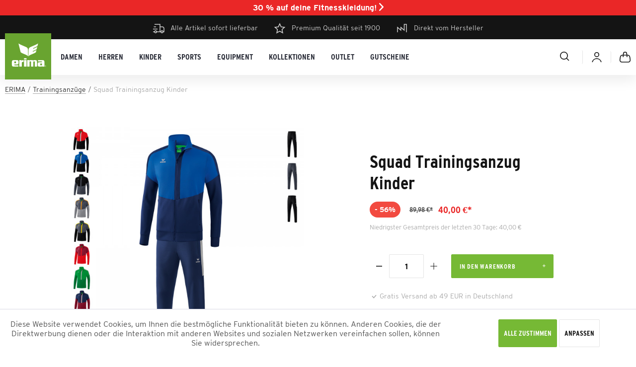

--- FILE ---
content_type: text/html; charset=UTF-8
request_url: https://www.erima.de/product-bundle/squad-trainingsanzug-kinder-22?sCategory=368
body_size: 25676
content:
<!DOCTYPE html>
<html class="no-js" lang="de" itemscope="itemscope" itemtype="https://schema.org/WebPage">
<head>
<meta charset="utf-8">
<script>
var googleTag = function(w,d,s,l,i){w[l]=w[l]||[];w[l].push({'gtm.start':new Date().getTime(),event:'gtm.js'});var f=d.getElementsByTagName(s)[0],j=d.createElement(s),dl=l!='dataLayer'?'&l='+l:'';j.async=true;j.src='https://www.googletagmanager.com/gtm.js?id='+i+dl+'';f.parentNode.insertBefore(j,f);};
</script>
<meta name="author" content="" />
<meta name="robots" content="index,follow" />
<meta name="revisit-after" content="15 days" />
<meta name="keywords" content="" />
<meta name="description" content="" />
<meta property="og:type" content="product"/>
<meta property="og:site_name" content="ERIMA"/>
<meta property="og:url" content="/product-bundle/squad-trainingsanzug-kinder-22"/>
<meta property="og:title" content="Squad Trainingsanzug  Kinder"/>
<meta property="og:description" content=""/>
<meta property="product:price" content="40"/>
<meta property="product:product_link" content="/product-bundle/squad-trainingsanzug-kinder-22"/>
<meta name="twitter:card" content="product"/>
<meta name="twitter:site" content="ERIMA"/>
<meta name="twitter:title" content="Squad Trainingsanzug  Kinder"/>
<meta name="twitter:description" content=""/>
<meta itemprop="copyrightHolder" content="ERIMA" />
<meta itemprop="copyrightYear" content="2014" />
<meta itemprop="isFamilyFriendly" content="True" />
<meta itemprop="image" content="https://www.erima.de/media/image/13/a2/67/erima-box.png" />
<meta name="viewport" content="width=device-width, initial-scale=1.0">
<meta name="mobile-web-app-capable" content="yes">
<meta name="apple-mobile-web-app-title" content="ERIMA">
<meta name="apple-mobile-web-app-capable" content="yes">
<meta name="apple-mobile-web-app-status-bar-style" content="default">
<link rel="apple-touch-icon-precomposed" href="/custom/plugins/BestBuyErimaCore/Resources/Themes/Frontend/ErimaTheme/frontend/_public/src/img/apple-touch-icon-precomposed.png">
<link rel="shortcut icon" href="https://www.erima.de/media/image/13/a2/67/erima-box.png">
<meta name="msapplication-navbutton-color" content="#2C2F3A" />
<meta name="application-name" content="ERIMA" />
<meta name="msapplication-starturl" content="https://www.erima.de/" />
<meta name="msapplication-window" content="width=1024;height=768" />
<meta name="msapplication-TileImage" content="https://www.erima.de/media/image/13/a2/67/erima-box.png">
<meta name="msapplication-TileColor" content="#2C2F3A">
<meta name="theme-color" content="#2C2F3A" />
<link rel="canonical" href="/product-bundle/squad-trainingsanzug-kinder-22"/>
<title itemprop="name">Squad Trainingsanzug  Kinder | Squad Trainingsanzug  Kinder |Trainingsanzüge </title>
<link href="/web/cache/1765873525_da2e96d31b642c1a866f2e20f51c1237.css" media="all" rel="stylesheet" type="text/css" />
<style>
.ChByEr .banner-slider--link-button { display: none; }
.corrected-slider .full-banner--container .emotion--wrapper { justify-content: flex-end; }
.corrected-slider .arrow {top: 45%; background: rgba(0,0,0,0.5); color: #fff; border: 0; border-radius: 50%; width: 56px; height: 56px; line-height: 59px; }
.corrected-slider .arrow.is--left { left: 3%; }
.corrected-slider .arrow.is--right { right: 3%; }
</style>
</head>
<body class="is--ctl-productbundle is--act-detail" ><!-- WbmTagManager (noscript) -->
<noscript><iframe src="https://www.googletagmanager.com/ns.html?id=GTM-MJBGZ82"
            height="0" width="0" style="display:none;visibility:hidden"></iframe></noscript>
<!-- End WbmTagManager (noscript) -->
<div class="page-wrap">
<noscript class="noscript-main">
<div class="alert is--warning">
<div class="alert--icon">
<i class="icon--element icon--warning"></i>
</div>
<div class="alert--content">
Um ERIMA in vollem Umfang nutzen zu k&ouml;nnen, empfehlen wir Ihnen Javascript in Ihrem Browser zu aktiveren.
</div>
</div>
</noscript>
<header class="header-main">
<style>
@media (min-width: 48.063em) {
body:not(.is--ctl-checkout.is--act-confirm.is--minimal-header) .header-main + * {
margin-top: 8.2rem!important;
}
}
</style>
<div class="bestbuypromobar-top-bar">
<a href="#" onClick="$('.bestbuypromobar-promo-content-wrapper').show()">30 % auf deine Fitnesskleidung! <i class="icon--arrow-right"></i></a>
</div>
<div class="bestbuypromobar-promo-content-wrapper" style="display: none;">
<div class="bestbuypromobar-promo-content-overlay" onClick="$('.bestbuypromobar-promo-content-wrapper').hide()"></div>
<div class="bestbuypromobar-promo-content bestbuypromobar-promo-content-position-middle">
<div class="bestbuypromobar-promo-content-close" onClick="$('.bestbuypromobar-promo-content-wrapper').hide()"><i class="icon icon-close"></i></div>
<div class="bestbuypromobar-promo-content-top" style="background-image: url(https://www.erima.de/media/image/71/ff/41/banner-aktion-sommer-2023-promobar.jpg)">
<div class="bestbuypromobar-promo-content-title">
Fit ins neue jahr
</div>
</div>
<div class="bestbuypromobar-promo-content-bottom">
<div class="bestbuypromobar-promo-content-code">
Fit26  **
</div>
<div class="bestbuypromobar-promo-content-button">
<a class="btn" href="https://www.erima.de/Aktion/">JETZT SPAREN</a>
</div>
<div class="bestbuypromobar-promo-content-text">
<div style=""><p class="MsoNormal" style="margin-bottom:12.0pt"><span style="font-size: 12pt; font-family: Arial, sans-serif;">Entdecke unsere Fit ins neue Jahr Aktion&nbsp;und sichere dir&nbsp;30 % Rabatt auf ausgewählte Artikel.&nbsp;<br>Nur mit dem Code Fit26</span></p><p style="font-family: Arial, Verdana, sans-serif; font-size: 12px; color: rgb(0, 0, 0);"></p></div>
</div>
</div>
</div>
</div>
<div class="top-bar">
<div class="container block-group">
<div class="triggers">
<div>
<i class="icon icon-delivery"></i>Alle Artikel sofort lieferbar
</div>
<div>
<i class="icon icon-premium"></i> Premium Qualität seit 1900
</div>
<div>
<i class="icon icon-factory"></i> Direkt vom Hersteller
</div>
</div>
</div>
</div>
<div class="container header--navigation">
<div class="logo-main block-group" role="banner">
<div class="logo--shop block">
<a class="logo--link" href="https://www.erima.de/" title="ERIMA - Sportbekleidung für Teamsport">
<picture>
<source srcset="https://www.erima.de/media/image/13/a2/67/erima-box.png" media="(min-width: 78.75em)">
<source srcset="https://www.erima.de/media/image/13/a2/67/erima-box.png" media="(min-width: 64em)">
<source srcset="https://www.erima.de/media/image/13/a2/67/erima-box.png" media="(min-width: 48em)">
<img srcset="https://www.erima.de/media/image/13/a2/67/erima-box.png" alt="ERIMA - Sportbekleidung für Teamsport" />
</picture>
</a>
</div>
</div>
<nav class="navigation-main">
<div class="container" data-menu-scroller="true" data-listSelector=".navigation--list.container" data-viewPortSelector=".navigation--list-wrapper">
<div class="navigation--list-wrapper">
<ul class="navigation--list container" role="menubar" itemscope="itemscope" itemtype="https://schema.org/SiteNavigationElement">
<li class="navigation--entry " role="menuitem"><a class="navigation--link" href="https://www.erima.de/damen/" title="Damen" aria-label="Damen" itemprop="url"><span itemprop="name">Damen</span></a></li><li class="navigation--entry " role="menuitem"><a class="navigation--link" href="https://www.erima.de/herren/" title="Herren" aria-label="Herren" itemprop="url"><span itemprop="name">Herren</span></a></li><li class="navigation--entry " role="menuitem"><a class="navigation--link" href="https://www.erima.de/kinder/" title="Kinder" aria-label="Kinder" itemprop="url"><span itemprop="name">Kinder</span></a></li><li class="navigation--entry " role="menuitem"><a class="navigation--link" href="https://www.erima.de/sports/" title="Sports" aria-label="Sports" itemprop="url"><span itemprop="name">Sports</span></a></li><li class="navigation--entry " role="menuitem"><a class="navigation--link" href="https://www.erima.de/equipment/" title="Equipment" aria-label="Equipment" itemprop="url"><span itemprop="name">Equipment</span></a></li><li class="navigation--entry " role="menuitem"><a class="navigation--link" href="https://www.erima.de/kollektionen/" title="Kollektionen" aria-label="Kollektionen" itemprop="url"><span itemprop="name">Kollektionen</span></a></li><li class="navigation--entry " role="menuitem"><a class="navigation--link" href="https://www.erima.de/outlet/" title="Outlet" aria-label="Outlet" itemprop="url"><span itemprop="name">Outlet</span></a></li><li class="navigation--entry " role="menuitem"><a class="navigation--link" href="https://www.erima.de/gutscheine/" title="Gutscheine" aria-label="Gutscheine" itemprop="url"><span itemprop="name">Gutscheine</span></a></li>            </ul>
</div>
<div class="advanced-menu" data-advanced-menu="true" data-hoverDelay="250">
<div class="menu--container">
<div class="content--wrapper has--content">
<ul class="menu--list menu--level-0 columns--4" style="width: 100%;">
<li class="menu--list-item item--level-0" style="width: 100%">
<a href="https://www.erima.de/damen/shirts/" class="menu--list-item-link" aria-label="Shirts" title="Shirts">Shirts</a>
<ul class="menu--list menu--level-1 columns--4">
<li class="menu--list-item item--level-1">
<a href="https://www.erima.de/damen/shirts/t-shirts/" class="menu--list-item-link" aria-label="T-Shirts" title="T-Shirts">T-Shirts</a>
</li>
<li class="menu--list-item item--level-1">
<a href="https://www.erima.de/damen/shirts/poloshirts/" class="menu--list-item-link" aria-label="Poloshirts" title="Poloshirts">Poloshirts</a>
</li>
<li class="menu--list-item item--level-1">
<a href="https://www.erima.de/damen/shirts/tank-tops-singlets/" class="menu--list-item-link" aria-label="Tank Tops &amp; Singlets" title="Tank Tops &amp; Singlets">Tank Tops & Singlets</a>
</li>
</ul>
</li>
<li class="menu--list-item item--level-0" style="width: 100%">
<a href="https://www.erima.de/damen/trikots/" class="menu--list-item-link" aria-label="Trikots" title="Trikots">Trikots</a>
<ul class="menu--list menu--level-1 columns--4">
<li class="menu--list-item item--level-1">
<a href="https://www.erima.de/damen/trikots/trikots-kurzarm/" class="menu--list-item-link" aria-label="Trikots kurzarm" title="Trikots kurzarm">Trikots kurzarm</a>
</li>
<li class="menu--list-item item--level-1">
<a href="https://www.erima.de/damen/trikots/trikots-langarm/" class="menu--list-item-link" aria-label="Trikots langarm" title="Trikots langarm">Trikots langarm</a>
</li>
</ul>
</li>
<li class="menu--list-item item--level-0" style="width: 100%">
<a href="https://www.erima.de/damen/sweatshirts-hoodies/" class="menu--list-item-link" aria-label="Sweatshirts &amp; Hoodies" title="Sweatshirts &amp; Hoodies">Sweatshirts & Hoodies</a>
<ul class="menu--list menu--level-1 columns--4">
<li class="menu--list-item item--level-1">
<a href="https://www.erima.de/damen/sweatshirts-hoodies/hoodies/" class="menu--list-item-link" aria-label="Hoodies" title="Hoodies">Hoodies</a>
</li>
<li class="menu--list-item item--level-1">
<a href="https://www.erima.de/damen/sweatshirts-hoodies/sweatshirts-jacken/" class="menu--list-item-link" aria-label="Sweatshirts &amp; -jacken" title="Sweatshirts &amp; -jacken">Sweatshirts & -jacken</a>
</li>
<li class="menu--list-item item--level-1">
<a href="https://www.erima.de/damen/sweatshirts-hoodies/trainingstops/" class="menu--list-item-link" aria-label="Trainingstops" title="Trainingstops">Trainingstops</a>
</li>
<li class="menu--list-item item--level-1">
<a href="https://www.erima.de/damen/sweatshirts-hoodies/longsleeves/" class="menu--list-item-link" aria-label="Longsleeves" title="Longsleeves">Longsleeves</a>
</li>
</ul>
</li>
<li class="menu--list-item item--level-0" style="width: 100%">
<a href="https://www.erima.de/damen/jacken/" class="menu--list-item-link" aria-label="Jacken" title="Jacken">Jacken</a>
<ul class="menu--list menu--level-1 columns--4">
<li class="menu--list-item item--level-1">
<a href="https://www.erima.de/damen/jacken/trainingsjacken/" class="menu--list-item-link" aria-label="Trainingsjacken" title="Trainingsjacken">Trainingsjacken</a>
</li>
<li class="menu--list-item item--level-1">
<a href="https://www.erima.de/damen/jacken/praesentationsjacken/" class="menu--list-item-link" aria-label="Präsentationsjacken" title="Präsentationsjacken">Präsentationsjacken</a>
</li>
<li class="menu--list-item item--level-1">
<a href="https://www.erima.de/damen/jacken/laufjacken/" class="menu--list-item-link" aria-label="Laufjacken" title="Laufjacken">Laufjacken</a>
</li>
<li class="menu--list-item item--level-1">
<a href="https://www.erima.de/damen/jacken/softshelljacken/" class="menu--list-item-link" aria-label="Softshelljacken" title="Softshelljacken">Softshelljacken</a>
</li>
<li class="menu--list-item item--level-1">
<a href="https://www.erima.de/damen/jacken/regenjacken/" class="menu--list-item-link" aria-label="Regenjacken" title="Regenjacken">Regenjacken</a>
</li>
<li class="menu--list-item item--level-1">
<a href="https://www.erima.de/damen/jacken/funktionsjacken/" class="menu--list-item-link" aria-label="Funktionsjacken" title="Funktionsjacken">Funktionsjacken</a>
</li>
<li class="menu--list-item item--level-1">
<a href="https://www.erima.de/damen/jacken/winterjacken/" class="menu--list-item-link" aria-label="Winterjacken" title="Winterjacken">Winterjacken</a>
</li>
</ul>
</li>
<li class="menu--list-item item--level-0" style="width: 100%">
<a href="https://www.erima.de/damen/hosen/" class="menu--list-item-link" aria-label="Hosen" title="Hosen">Hosen</a>
<ul class="menu--list menu--level-1 columns--4">
<li class="menu--list-item item--level-1">
<a href="https://www.erima.de/damen/hosen/trainingshosen/" class="menu--list-item-link" aria-label="Trainingshosen" title="Trainingshosen">Trainingshosen</a>
</li>
<li class="menu--list-item item--level-1">
<a href="https://www.erima.de/damen/hosen/praesentationshosen/" class="menu--list-item-link" aria-label="Präsentationshosen" title="Präsentationshosen">Präsentationshosen</a>
</li>
<li class="menu--list-item item--level-1">
<a href="https://www.erima.de/damen/hosen/sweathosen/" class="menu--list-item-link" aria-label="Sweathosen" title="Sweathosen">Sweathosen</a>
</li>
<li class="menu--list-item item--level-1">
<a href="https://www.erima.de/damen/hosen/tights-lang/" class="menu--list-item-link" aria-label="Tights lang" title="Tights lang">Tights lang</a>
</li>
<li class="menu--list-item item--level-1">
<a href="https://www.erima.de/damen/hosen/tights-kurz/" class="menu--list-item-link" aria-label="Tights kurz" title="Tights kurz">Tights kurz</a>
</li>
<li class="menu--list-item item--level-1">
<a href="https://www.erima.de/damen/hosen/shorts/" class="menu--list-item-link" aria-label="Shorts" title="Shorts">Shorts</a>
</li>
<li class="menu--list-item item--level-1">
<a href="https://www.erima.de/damen/hosen/sportroecke/" class="menu--list-item-link" aria-label="Sportröcke" title="Sportröcke">Sportröcke</a>
</li>
</ul>
</li>
<li class="menu--list-item item--level-0" style="width: 100%">
<a href="https://www.erima.de/damen/unterwaesche/" class="menu--list-item-link" aria-label="Unterwäsche" title="Unterwäsche">Unterwäsche</a>
<ul class="menu--list menu--level-1 columns--4">
<li class="menu--list-item item--level-1">
<a href="https://www.erima.de/damen/unterwaesche/sport-bras/" class="menu--list-item-link" aria-label="Sport-Bras" title="Sport-Bras">Sport-Bras</a>
</li>
<li class="menu--list-item item--level-1">
<a href="https://www.erima.de/damen/unterwaesche/funktionsunterwaesche/" class="menu--list-item-link" aria-label="Funktionsunterwäsche" title="Funktionsunterwäsche">Funktionsunterwäsche</a>
</li>
<li class="menu--list-item item--level-1">
<a href="https://www.erima.de/damen/unterwaesche/sportsocken/" class="menu--list-item-link" aria-label="Sportsocken" title="Sportsocken">Sportsocken</a>
</li>
</ul>
</li>
<li class="menu--list-item item--level-0" style="width: 100%">
<a href="https://www.erima.de/damen/sportanzuege/" class="menu--list-item-link" aria-label="Sportanzüge" title="Sportanzüge">Sportanzüge</a>
<ul class="menu--list menu--level-1 columns--4">
<li class="menu--list-item item--level-1">
<a href="https://www.erima.de/damen/sportanzuege/trainingsanzuege/" class="menu--list-item-link" aria-label="Trainingsanzüge" title="Trainingsanzüge">Trainingsanzüge</a>
</li>
<li class="menu--list-item item--level-1">
<a href="https://www.erima.de/damen/sportanzuege/praesentationsanzuege/" class="menu--list-item-link" aria-label="Präsentationsanzüge" title="Präsentationsanzüge">Präsentationsanzüge</a>
</li>
<li class="menu--list-item item--level-1">
<a href="https://www.erima.de/damen/sportanzuege/jogginganzuege/" class="menu--list-item-link" aria-label="Jogginganzüge" title="Jogginganzüge">Jogginganzüge</a>
</li>
</ul>
</li>
</ul>
</div>
</div>
<div class="menu--container">
<div class="content--wrapper has--content">
<ul class="menu--list menu--level-0 columns--4" style="width: 100%;">
<li class="menu--list-item item--level-0" style="width: 100%">
<a href="https://www.erima.de/herren/shirts/" class="menu--list-item-link" aria-label="Shirts" title="Shirts">Shirts</a>
<ul class="menu--list menu--level-1 columns--4">
<li class="menu--list-item item--level-1">
<a href="https://www.erima.de/herren/shirts/t-shirts/" class="menu--list-item-link" aria-label="T-Shirts" title="T-Shirts">T-Shirts</a>
</li>
<li class="menu--list-item item--level-1">
<a href="https://www.erima.de/herren/shirts/poloshirts/" class="menu--list-item-link" aria-label="Poloshirts" title="Poloshirts">Poloshirts</a>
</li>
<li class="menu--list-item item--level-1">
<a href="https://www.erima.de/herren/shirts/singlets/" class="menu--list-item-link" aria-label="Singlets" title="Singlets">Singlets</a>
</li>
</ul>
</li>
<li class="menu--list-item item--level-0" style="width: 100%">
<a href="https://www.erima.de/herren/trikots/" class="menu--list-item-link" aria-label="Trikots" title="Trikots">Trikots</a>
<ul class="menu--list menu--level-1 columns--4">
<li class="menu--list-item item--level-1">
<a href="https://www.erima.de/herren/trikots/trikots-kurzarm/" class="menu--list-item-link" aria-label="Trikots kurzarm" title="Trikots kurzarm">Trikots kurzarm</a>
</li>
<li class="menu--list-item item--level-1">
<a href="https://www.erima.de/herren/trikots/trikots-langarm/" class="menu--list-item-link" aria-label="Trikots langarm" title="Trikots langarm">Trikots langarm</a>
</li>
</ul>
</li>
<li class="menu--list-item item--level-0" style="width: 100%">
<a href="https://www.erima.de/herren/sweatshirts-hoodies/" class="menu--list-item-link" aria-label="Sweatshirts &amp; Hoodies" title="Sweatshirts &amp; Hoodies">Sweatshirts & Hoodies</a>
<ul class="menu--list menu--level-1 columns--4">
<li class="menu--list-item item--level-1">
<a href="https://www.erima.de/herren/sweatshirts-hoodies/hoodies/" class="menu--list-item-link" aria-label="Hoodies" title="Hoodies">Hoodies</a>
</li>
<li class="menu--list-item item--level-1">
<a href="https://www.erima.de/herren/sweatshirts-hoodies/sweatshirts-jacken/" class="menu--list-item-link" aria-label="Sweatshirts &amp; -jacken" title="Sweatshirts &amp; -jacken">Sweatshirts & -jacken</a>
</li>
<li class="menu--list-item item--level-1">
<a href="https://www.erima.de/herren/sweatshirts-hoodies/trainingstops/" class="menu--list-item-link" aria-label="Trainingstops" title="Trainingstops">Trainingstops</a>
</li>
<li class="menu--list-item item--level-1">
<a href="https://www.erima.de/herren/sweatshirts-hoodies/longsleeves/" class="menu--list-item-link" aria-label="Longsleeves" title="Longsleeves">Longsleeves</a>
</li>
</ul>
</li>
<li class="menu--list-item item--level-0" style="width: 100%">
<a href="https://www.erima.de/herren/jacken/" class="menu--list-item-link" aria-label="Jacken" title="Jacken">Jacken</a>
<ul class="menu--list menu--level-1 columns--4">
<li class="menu--list-item item--level-1">
<a href="https://www.erima.de/herren/jacken/trainingsjacken/" class="menu--list-item-link" aria-label="Trainingsjacken" title="Trainingsjacken">Trainingsjacken</a>
</li>
<li class="menu--list-item item--level-1">
<a href="https://www.erima.de/herren/jacken/praesentationsjacken/" class="menu--list-item-link" aria-label="Präsentationsjacken" title="Präsentationsjacken">Präsentationsjacken</a>
</li>
<li class="menu--list-item item--level-1">
<a href="https://www.erima.de/herren/jacken/laufjacken/" class="menu--list-item-link" aria-label="Laufjacken" title="Laufjacken">Laufjacken</a>
</li>
<li class="menu--list-item item--level-1">
<a href="https://www.erima.de/herren/jacken/softshelljacken/" class="menu--list-item-link" aria-label="Softshelljacken" title="Softshelljacken">Softshelljacken</a>
</li>
<li class="menu--list-item item--level-1">
<a href="https://www.erima.de/herren/jacken/regenjacken/" class="menu--list-item-link" aria-label="Regenjacken" title="Regenjacken">Regenjacken</a>
</li>
<li class="menu--list-item item--level-1">
<a href="https://www.erima.de/herren/jacken/funktionsjacken/" class="menu--list-item-link" aria-label="Funktionsjacken" title="Funktionsjacken">Funktionsjacken</a>
</li>
<li class="menu--list-item item--level-1">
<a href="https://www.erima.de/herren/jacken/winterjacken/" class="menu--list-item-link" aria-label="Winterjacken" title="Winterjacken">Winterjacken</a>
</li>
</ul>
</li>
<li class="menu--list-item item--level-0" style="width: 100%">
<a href="https://www.erima.de/herren/hosen/" class="menu--list-item-link" aria-label="Hosen" title="Hosen">Hosen</a>
<ul class="menu--list menu--level-1 columns--4">
<li class="menu--list-item item--level-1">
<a href="https://www.erima.de/herren/hosen/trainingshosen/" class="menu--list-item-link" aria-label="Trainingshosen" title="Trainingshosen">Trainingshosen</a>
</li>
<li class="menu--list-item item--level-1">
<a href="https://www.erima.de/herren/hosen/praesentationshosen/" class="menu--list-item-link" aria-label="Präsentationshosen" title="Präsentationshosen">Präsentationshosen</a>
</li>
<li class="menu--list-item item--level-1">
<a href="https://www.erima.de/herren/hosen/sweathosen/" class="menu--list-item-link" aria-label="Sweathosen" title="Sweathosen">Sweathosen</a>
</li>
<li class="menu--list-item item--level-1">
<a href="https://www.erima.de/herren/hosen/tights-lang/" class="menu--list-item-link" aria-label="Tights lang" title="Tights lang">Tights lang</a>
</li>
<li class="menu--list-item item--level-1">
<a href="https://www.erima.de/herren/hosen/tights-kurz/" class="menu--list-item-link" aria-label="Tights kurz" title="Tights kurz">Tights kurz</a>
</li>
<li class="menu--list-item item--level-1">
<a href="https://www.erima.de/herren/hosen/shorts/" class="menu--list-item-link" aria-label="Shorts" title="Shorts">Shorts</a>
</li>
</ul>
</li>
<li class="menu--list-item item--level-0" style="width: 100%">
<a href="https://www.erima.de/herren/sportanzuege/" class="menu--list-item-link" aria-label="Sportanzüge" title="Sportanzüge">Sportanzüge</a>
<ul class="menu--list menu--level-1 columns--4">
<li class="menu--list-item item--level-1">
<a href="https://www.erima.de/herren/sportanzuege/trainingsanzuege/" class="menu--list-item-link" aria-label="Trainingsanzüge" title="Trainingsanzüge">Trainingsanzüge</a>
</li>
<li class="menu--list-item item--level-1">
<a href="https://www.erima.de/herren/sportanzuege/praesentationsanzuege/" class="menu--list-item-link" aria-label="Präsentationsanzüge" title="Präsentationsanzüge">Präsentationsanzüge</a>
</li>
<li class="menu--list-item item--level-1">
<a href="https://www.erima.de/herren/sportanzuege/jogginganzuege/" class="menu--list-item-link" aria-label="Jogginganzüge" title="Jogginganzüge">Jogginganzüge</a>
</li>
</ul>
</li>
<li class="menu--list-item item--level-0" style="width: 100%">
<a href="https://www.erima.de/herren/unterwaesche/" class="menu--list-item-link" aria-label="Unterwäsche" title="Unterwäsche">Unterwäsche</a>
<ul class="menu--list menu--level-1 columns--4">
<li class="menu--list-item item--level-1">
<a href="https://www.erima.de/herren/unterwaesche/funktionsunterwaesche/" class="menu--list-item-link" aria-label="Funktionsunterwäsche" title="Funktionsunterwäsche">Funktionsunterwäsche</a>
</li>
<li class="menu--list-item item--level-1">
<a href="https://www.erima.de/herren/unterwaesche/sportsocken/" class="menu--list-item-link" aria-label="Sportsocken" title="Sportsocken">Sportsocken</a>
</li>
</ul>
</li>
</ul>
</div>
</div>
<div class="menu--container">
<div class="content--wrapper has--content">
<ul class="menu--list menu--level-0 columns--4" style="width: 100%;">
<li class="menu--list-item item--level-0" style="width: 100%">
<a href="https://www.erima.de/kinder/shirt/" class="menu--list-item-link" aria-label="Shirt" title="Shirt">Shirt</a>
<ul class="menu--list menu--level-1 columns--4">
<li class="menu--list-item item--level-1">
<a href="https://www.erima.de/kinder/shirt/t-shirts/" class="menu--list-item-link" aria-label="T-Shirts" title="T-Shirts">T-Shirts</a>
</li>
<li class="menu--list-item item--level-1">
<a href="https://www.erima.de/kinder/shirt/poloshirts/" class="menu--list-item-link" aria-label="Poloshirts" title="Poloshirts">Poloshirts</a>
</li>
<li class="menu--list-item item--level-1">
<a href="https://www.erima.de/kinder/shirt/singlets/" class="menu--list-item-link" aria-label="Singlets" title="Singlets">Singlets</a>
</li>
</ul>
</li>
<li class="menu--list-item item--level-0" style="width: 100%">
<a href="https://www.erima.de/kinder/trikots/" class="menu--list-item-link" aria-label="Trikots" title="Trikots">Trikots</a>
<ul class="menu--list menu--level-1 columns--4">
<li class="menu--list-item item--level-1">
<a href="https://www.erima.de/kinder/trikots/trikots-kurzarm/" class="menu--list-item-link" aria-label="Trikots kurzarm" title="Trikots kurzarm">Trikots kurzarm</a>
</li>
<li class="menu--list-item item--level-1">
<a href="https://www.erima.de/kinder/trikots/trikots-langarm/" class="menu--list-item-link" aria-label="Trikots langarm" title="Trikots langarm">Trikots langarm</a>
</li>
</ul>
</li>
<li class="menu--list-item item--level-0" style="width: 100%">
<a href="https://www.erima.de/kinder/sweatshirts-hoodies/" class="menu--list-item-link" aria-label="Sweatshirts &amp; Hoodies" title="Sweatshirts &amp; Hoodies">Sweatshirts & Hoodies</a>
<ul class="menu--list menu--level-1 columns--4">
<li class="menu--list-item item--level-1">
<a href="https://www.erima.de/kinder/sweatshirts-hoodies/hoodies/" class="menu--list-item-link" aria-label="Hoodies" title="Hoodies">Hoodies</a>
</li>
<li class="menu--list-item item--level-1">
<a href="https://www.erima.de/kinder/sweatshirts-hoodies/sweatshirts-jacken/" class="menu--list-item-link" aria-label="Sweatshirts &amp; -jacken" title="Sweatshirts &amp; -jacken">Sweatshirts & -jacken</a>
</li>
<li class="menu--list-item item--level-1">
<a href="https://www.erima.de/kinder/sweatshirts-hoodies/trainingstops/" class="menu--list-item-link" aria-label="Trainingstops" title="Trainingstops">Trainingstops</a>
</li>
<li class="menu--list-item item--level-1">
<a href="https://www.erima.de/kinder/sweatshirts-hoodies/longsleeves/" class="menu--list-item-link" aria-label="Longsleeves" title="Longsleeves">Longsleeves</a>
</li>
</ul>
</li>
<li class="menu--list-item item--level-0" style="width: 100%">
<a href="https://www.erima.de/kinder/jacken/" class="menu--list-item-link" aria-label="Jacken" title="Jacken">Jacken</a>
<ul class="menu--list menu--level-1 columns--4">
<li class="menu--list-item item--level-1">
<a href="https://www.erima.de/kinder/jacken/trainingsjacken/" class="menu--list-item-link" aria-label="Trainingsjacken" title="Trainingsjacken">Trainingsjacken</a>
</li>
<li class="menu--list-item item--level-1">
<a href="https://www.erima.de/kinder/jacken/praesentationsjacken/" class="menu--list-item-link" aria-label="Präsentationsjacken" title="Präsentationsjacken">Präsentationsjacken</a>
</li>
<li class="menu--list-item item--level-1">
<a href="https://www.erima.de/kinder/jacken/laufjacken/" class="menu--list-item-link" aria-label="Laufjacken" title="Laufjacken">Laufjacken</a>
</li>
<li class="menu--list-item item--level-1">
<a href="https://www.erima.de/kinder/jacken/softshelljacken/" class="menu--list-item-link" aria-label="Softshelljacken" title="Softshelljacken">Softshelljacken</a>
</li>
<li class="menu--list-item item--level-1">
<a href="https://www.erima.de/kinder/jacken/regenjacken/" class="menu--list-item-link" aria-label="Regenjacken" title="Regenjacken">Regenjacken</a>
</li>
<li class="menu--list-item item--level-1">
<a href="https://www.erima.de/kinder/jacken/funktionsjacken/" class="menu--list-item-link" aria-label="Funktionsjacken" title="Funktionsjacken">Funktionsjacken</a>
</li>
<li class="menu--list-item item--level-1">
<a href="https://www.erima.de/kinder/jacken/winterjacken/" class="menu--list-item-link" aria-label="Winterjacken" title="Winterjacken">Winterjacken</a>
</li>
</ul>
</li>
<li class="menu--list-item item--level-0" style="width: 100%">
<a href="https://www.erima.de/kinder/hosen/" class="menu--list-item-link" aria-label="Hosen" title="Hosen">Hosen</a>
<ul class="menu--list menu--level-1 columns--4">
<li class="menu--list-item item--level-1">
<a href="https://www.erima.de/kinder/hosen/trainingshosen/" class="menu--list-item-link" aria-label="Trainingshosen" title="Trainingshosen">Trainingshosen</a>
</li>
<li class="menu--list-item item--level-1">
<a href="https://www.erima.de/kinder/hosen/praesentationshosen/" class="menu--list-item-link" aria-label="Präsentationshosen" title="Präsentationshosen">Präsentationshosen</a>
</li>
<li class="menu--list-item item--level-1">
<a href="https://www.erima.de/kinder/hosen/sweathosen/" class="menu--list-item-link" aria-label="Sweathosen" title="Sweathosen">Sweathosen</a>
</li>
<li class="menu--list-item item--level-1">
<a href="https://www.erima.de/kinder/hosen/tights-lang/" class="menu--list-item-link" aria-label="Tights lang" title="Tights lang">Tights lang</a>
</li>
<li class="menu--list-item item--level-1">
<a href="https://www.erima.de/kinder/hosen/tights-kurz/" class="menu--list-item-link" aria-label="Tights kurz" title="Tights kurz">Tights kurz</a>
</li>
<li class="menu--list-item item--level-1">
<a href="https://www.erima.de/kinder/hosen/shorts/" class="menu--list-item-link" aria-label="Shorts" title="Shorts">Shorts</a>
</li>
<li class="menu--list-item item--level-1">
<a href="https://www.erima.de/kinder/hosen/sportroecke/" class="menu--list-item-link" aria-label="Sportröcke" title="Sportröcke">Sportröcke</a>
</li>
</ul>
</li>
<li class="menu--list-item item--level-0" style="width: 100%">
<a href="https://www.erima.de/kinder/sportanzuege/" class="menu--list-item-link" aria-label="Sportanzüge" title="Sportanzüge">Sportanzüge</a>
<ul class="menu--list menu--level-1 columns--4">
<li class="menu--list-item item--level-1">
<a href="https://www.erima.de/kinder/sportanzuege/trainingsanzuege/" class="menu--list-item-link" aria-label="Trainingsanzüge" title="Trainingsanzüge">Trainingsanzüge</a>
</li>
<li class="menu--list-item item--level-1">
<a href="https://www.erima.de/kinder/sportanzuege/praesentationsanzuege/" class="menu--list-item-link" aria-label="Präsentationsanzüge" title="Präsentationsanzüge">Präsentationsanzüge</a>
</li>
<li class="menu--list-item item--level-1">
<a href="https://www.erima.de/kinder/sportanzuege/jogginganzuege/" class="menu--list-item-link" aria-label="Jogginganzüge" title="Jogginganzüge">Jogginganzüge</a>
</li>
</ul>
</li>
<li class="menu--list-item item--level-0" style="width: 100%">
<a href="https://www.erima.de/kinder/unterwaesche/" class="menu--list-item-link" aria-label="Unterwäsche" title="Unterwäsche">Unterwäsche</a>
<ul class="menu--list menu--level-1 columns--4">
<li class="menu--list-item item--level-1">
<a href="https://www.erima.de/kinder/unterwaesche/funktionsunterwaesche/" class="menu--list-item-link" aria-label="Funktionsunterwäsche" title="Funktionsunterwäsche">Funktionsunterwäsche</a>
</li>
<li class="menu--list-item item--level-1">
<a href="https://www.erima.de/kinder/unterwaesche/sportsocken/" class="menu--list-item-link" aria-label="Sportsocken" title="Sportsocken">Sportsocken</a>
</li>
</ul>
</li>
<li class="menu--list-item item--level-0" style="width: 100%">
<a href="https://www.erima.de/kinder/kinder-kollektion/" class="menu--list-item-link" aria-label="Kinder-Kollektion" title="Kinder-Kollektion">Kinder-Kollektion</a>
</li>
</ul>
</div>
</div>
<div class="menu--container">
<div class="content--wrapper has--content">
<ul class="menu--list menu--level-0 columns--4" style="width: 100%;">
<li class="menu--list-item item--level-0" style="width: 100%">
<a href="https://www.erima.de/sports/fussball/" class="menu--list-item-link" aria-label="Fußball" title="Fußball">Fußball</a>
<ul class="menu--list menu--level-1 columns--4">
<li class="menu--list-item item--level-1">
<a href="https://www.erima.de/sports/fussball/fussbaelle/" class="menu--list-item-link" aria-label="Fußbälle" title="Fußbälle">Fußbälle</a>
<ul class="menu--list menu--level-2 columns--4">
<li class="menu--list-item item--level-2">
<span data-fwd="https://www.erima.de/sports/fussball/fussbaelle/baelle/" class="menu--list-item-link" aria-label="Bälle" title="Bälle">Bälle</span>
</li>
<li class="menu--list-item item--level-2">
<a href="https://www.erima.de/sports/fussball/fussbaelle/ballzubehoer/" class="menu--list-item-link" aria-label="Ballzubehör" title="Ballzubehör">Ballzubehör</a>
</li>
</ul>
</li>
<li class="menu--list-item item--level-1">
<span data-fwd="https://www.erima.de/sports/fussball/trainingsbekleidung/" class="menu--list-item-link" aria-label="Trainingsbekleidung" title="Trainingsbekleidung">Trainingsbekleidung</span>
<ul class="menu--list menu--level-2 columns--4">
<li class="menu--list-item item--level-2">
<span data-fwd="https://www.erima.de/sports/fussball/trainingsbekleidung/trainingsoberteile/" class="menu--list-item-link" aria-label="Trainingsoberteile" title="Trainingsoberteile">Trainingsoberteile</span>
</li>
<li class="menu--list-item item--level-2">
<a href="https://www.erima.de/sports/fussball/trainingsbekleidung/jacken/" class="menu--list-item-link" aria-label="Jacken" title="Jacken">Jacken</a>
</li>
<li class="menu--list-item item--level-2">
<a href="https://www.erima.de/sports/fussball/trainingsbekleidung/trainingshosen/" class="menu--list-item-link" aria-label="Trainingshosen" title="Trainingshosen">Trainingshosen</a>
</li>
</ul>
</li>
<li class="menu--list-item item--level-1">
<a href="https://www.erima.de/sports/fussball/fussballtrikots/" class="menu--list-item-link" aria-label="Fußballtrikots" title="Fußballtrikots">Fußballtrikots</a>
</li>
<li class="menu--list-item item--level-1">
<a href="https://www.erima.de/sports/fussball/fussballshorts/" class="menu--list-item-link" aria-label="Fußballshorts" title="Fußballshorts">Fußballshorts</a>
</li>
<li class="menu--list-item item--level-1">
<a href="https://www.erima.de/sports/fussball/stutzen-stutzenstruempfe/" class="menu--list-item-link" aria-label="Stutzen &amp; Stutzenstrümpfe" title="Stutzen &amp; Stutzenstrümpfe">Stutzen & Stutzenstrümpfe</a>
</li>
<li class="menu--list-item item--level-1">
<a href="https://www.erima.de/sports/fussball/schienbeinschoner/" class="menu--list-item-link" aria-label="Schienbeinschoner" title="Schienbeinschoner">Schienbeinschoner</a>
</li>
<li class="menu--list-item item--level-1">
<a href="https://www.erima.de/sports/fussball/torhueter/" class="menu--list-item-link" aria-label="Torhüter" title="Torhüter">Torhüter</a>
<ul class="menu--list menu--level-2 columns--4">
<li class="menu--list-item item--level-2">
<a href="https://www.erima.de/sports/fussball/torhueter/torwarthandschuhe/" class="menu--list-item-link" aria-label="Torwarthandschuhe" title="Torwarthandschuhe">Torwarthandschuhe</a>
</li>
<li class="menu--list-item item--level-2">
<a href="https://www.erima.de/sports/fussball/torhueter/torwartbekleidung/" class="menu--list-item-link" aria-label="Torwartbekleidung" title="Torwartbekleidung">Torwartbekleidung</a>
</li>
</ul>
</li>
<li class="menu--list-item item--level-1">
<a href="https://www.erima.de/sports/fussball/schiedsrichter/" class="menu--list-item-link" aria-label="Schiedsrichter" title="Schiedsrichter">Schiedsrichter</a>
</li>
<li class="menu--list-item item--level-1">
<a href="https://www.erima.de/sports/fussball/freizeitbekleidung/" class="menu--list-item-link" aria-label="Freizeitbekleidung" title="Freizeitbekleidung">Freizeitbekleidung</a>
<ul class="menu--list menu--level-2 columns--4">
<li class="menu--list-item item--level-2">
<a href="https://www.erima.de/sports/fussball/freizeitbekleidung/shirts/" class="menu--list-item-link" aria-label="Shirts" title="Shirts">Shirts</a>
</li>
<li class="menu--list-item item--level-2">
<a href="https://www.erima.de/sports/fussball/freizeitbekleidung/jacken/" class="menu--list-item-link" aria-label="Jacken" title="Jacken">Jacken</a>
</li>
<li class="menu--list-item item--level-2">
<a href="https://www.erima.de/sports/fussball/freizeitbekleidung/oberteile-lang/" class="menu--list-item-link" aria-label="Oberteile lang" title="Oberteile lang">Oberteile lang</a>
</li>
<li class="menu--list-item item--level-2">
<a href="https://www.erima.de/sports/fussball/freizeitbekleidung/hosen-lang/" class="menu--list-item-link" aria-label="Hosen lang" title="Hosen lang">Hosen lang</a>
</li>
<li class="menu--list-item item--level-2">
<a href="https://www.erima.de/sports/fussball/freizeitbekleidung/shorts/" class="menu--list-item-link" aria-label="Shorts" title="Shorts">Shorts</a>
</li>
<li class="menu--list-item item--level-2">
<a href="https://www.erima.de/sports/fussball/freizeitbekleidung/socken/" class="menu--list-item-link" aria-label="Socken" title="Socken">Socken</a>
</li>
</ul>
</li>
<li class="menu--list-item item--level-1">
<a href="https://www.erima.de/sports/fussball/trainingszubehoer/" class="menu--list-item-link" aria-label="Trainingszubehör" title="Trainingszubehör">Trainingszubehör</a>
</li>
<li class="menu--list-item item--level-1">
<a href="https://www.erima.de/sports/fussball/fussballtaschen/" class="menu--list-item-link" aria-label="Fußballtaschen" title="Fußballtaschen">Fußballtaschen</a>
</li>
<li class="menu--list-item item--level-1">
<a href="https://www.erima.de/sports/fussball/equipment/" class="menu--list-item-link" aria-label="Equipment" title="Equipment">Equipment</a>
</li>
<li class="menu--list-item item--level-1">
<a href="https://www.erima.de/sports/fussball/funktionsunterwaesche/" class="menu--list-item-link" aria-label="Funktionsunterwäsche" title="Funktionsunterwäsche">Funktionsunterwäsche</a>
</li>
</ul>
</li>
<li class="menu--list-item item--level-0" style="width: 100%">
<a href="https://www.erima.de/sports/handball/" class="menu--list-item-link" aria-label="Handball" title="Handball">Handball</a>
<ul class="menu--list menu--level-1 columns--4">
<li class="menu--list-item item--level-1">
<a href="https://www.erima.de/sports/handball/handbaelle/" class="menu--list-item-link" aria-label="Handbälle" title="Handbälle">Handbälle</a>
<ul class="menu--list menu--level-2 columns--4">
<li class="menu--list-item item--level-2">
<a href="https://www.erima.de/sports/handball/handbaelle/pure-grip/" class="menu--list-item-link" aria-label="Pure Grip" title="Pure Grip">Pure Grip</a>
</li>
<li class="menu--list-item item--level-2">
<a href="https://www.erima.de/sports/handball/handbaelle/vranjes/" class="menu--list-item-link" aria-label="Vranjes" title="Vranjes">Vranjes</a>
</li>
<li class="menu--list-item item--level-2">
<a href="https://www.erima.de/sports/handball/handbaelle/harzfreie-handbaelle/" class="menu--list-item-link" aria-label="Harzfreie Handbälle" title="Harzfreie Handbälle">Harzfreie Handbälle</a>
</li>
<li class="menu--list-item item--level-2">
<a href="https://www.erima.de/sports/handball/handbaelle/ballzubehoer/" class="menu--list-item-link" aria-label="Ballzubehör" title="Ballzubehör">Ballzubehör</a>
</li>
<li class="menu--list-item item--level-2">
<a href="https://www.erima.de/sports/handball/handbaelle/flash/" class="menu--list-item-link" aria-label="Flash" title="Flash">Flash</a>
</li>
</ul>
</li>
<li class="menu--list-item item--level-1">
<span data-fwd="https://www.erima.de/sports/handball/trainingsbekleidung/" class="menu--list-item-link" aria-label="Trainingsbekleidung" title="Trainingsbekleidung">Trainingsbekleidung</span>
<ul class="menu--list menu--level-2 columns--4">
<li class="menu--list-item item--level-2">
<span data-fwd="https://www.erima.de/sports/handball/trainingsbekleidung/trainingsoberteile/" class="menu--list-item-link" aria-label="Trainingsoberteile" title="Trainingsoberteile">Trainingsoberteile</span>
</li>
<li class="menu--list-item item--level-2">
<a href="https://www.erima.de/sports/handball/trainingsbekleidung/jacken/" class="menu--list-item-link" aria-label="Jacken" title="Jacken">Jacken</a>
</li>
<li class="menu--list-item item--level-2">
<span data-fwd="https://www.erima.de/sports/handball/trainingsbekleidung/trainingshosen/" class="menu--list-item-link" aria-label="Trainingshosen" title="Trainingshosen">Trainingshosen</span>
</li>
</ul>
</li>
<li class="menu--list-item item--level-1">
<a href="https://www.erima.de/sports/handball/handballtrikots/" class="menu--list-item-link" aria-label="Handballtrikots" title="Handballtrikots">Handballtrikots</a>
</li>
<li class="menu--list-item item--level-1">
<a href="https://www.erima.de/sports/handball/handballshorts/" class="menu--list-item-link" aria-label="Handballshorts" title="Handballshorts">Handballshorts</a>
</li>
<li class="menu--list-item item--level-1">
<a href="https://www.erima.de/sports/handball/torwartbekleidung/" class="menu--list-item-link" aria-label="Torwartbekleidung" title="Torwartbekleidung">Torwartbekleidung</a>
</li>
<li class="menu--list-item item--level-1">
<a href="https://www.erima.de/sports/handball/schiedsrichter/" class="menu--list-item-link" aria-label="Schiedsrichter" title="Schiedsrichter">Schiedsrichter</a>
</li>
<li class="menu--list-item item--level-1">
<a href="https://www.erima.de/sports/handball/freizeitbekleidung/" class="menu--list-item-link" aria-label="Freizeitbekleidung" title="Freizeitbekleidung">Freizeitbekleidung</a>
<ul class="menu--list menu--level-2 columns--4">
<li class="menu--list-item item--level-2">
<a href="https://www.erima.de/sports/handball/freizeitbekleidung/shirts/" class="menu--list-item-link" aria-label="Shirts" title="Shirts">Shirts</a>
</li>
<li class="menu--list-item item--level-2">
<a href="https://www.erima.de/sports/handball/freizeitbekleidung/jacken/" class="menu--list-item-link" aria-label="Jacken" title="Jacken">Jacken</a>
</li>
<li class="menu--list-item item--level-2">
<a href="https://www.erima.de/sports/handball/freizeitbekleidung/oberteile-lang/" class="menu--list-item-link" aria-label="Oberteile lang" title="Oberteile lang">Oberteile lang</a>
</li>
<li class="menu--list-item item--level-2">
<a href="https://www.erima.de/sports/handball/freizeitbekleidung/hosen-lang/" class="menu--list-item-link" aria-label="Hosen lang" title="Hosen lang">Hosen lang</a>
</li>
<li class="menu--list-item item--level-2">
<a href="https://www.erima.de/sports/handball/freizeitbekleidung/shorts/" class="menu--list-item-link" aria-label="Shorts" title="Shorts">Shorts</a>
</li>
<li class="menu--list-item item--level-2">
<a href="https://www.erima.de/sports/handball/freizeitbekleidung/socken/" class="menu--list-item-link" aria-label="Socken" title="Socken">Socken</a>
</li>
</ul>
</li>
<li class="menu--list-item item--level-1">
<a href="https://www.erima.de/sports/handball/trainingszubehoer/" class="menu--list-item-link" aria-label="Trainingszubehör" title="Trainingszubehör">Trainingszubehör</a>
</li>
<li class="menu--list-item item--level-1">
<a href="https://www.erima.de/sports/handball/handballtaschen/" class="menu--list-item-link" aria-label="Handballtaschen" title="Handballtaschen">Handballtaschen</a>
</li>
<li class="menu--list-item item--level-1">
<a href="https://www.erima.de/sports/handball/equipment/" class="menu--list-item-link" aria-label="Equipment" title="Equipment">Equipment</a>
</li>
</ul>
</li>
<li class="menu--list-item item--level-0" style="width: 100%">
<a href="https://www.erima.de/sports/volleyball/" class="menu--list-item-link" aria-label="Volleyball" title="Volleyball">Volleyball</a>
<ul class="menu--list menu--level-1 columns--4">
<li class="menu--list-item item--level-1">
<a href="https://www.erima.de/sports/volleyball/volleybaelle/" class="menu--list-item-link" aria-label="Volleybälle" title="Volleybälle">Volleybälle</a>
<ul class="menu--list menu--level-2 columns--4">
<li class="menu--list-item item--level-2">
<a href="https://www.erima.de/sports/volleyball/volleybaelle/baelle/" class="menu--list-item-link" aria-label="Bälle" title="Bälle">Bälle</a>
</li>
<li class="menu--list-item item--level-2">
<a href="https://www.erima.de/sports/volleyball/volleybaelle/ballzubehoer/" class="menu--list-item-link" aria-label="Ballzubehör" title="Ballzubehör">Ballzubehör</a>
</li>
</ul>
</li>
<li class="menu--list-item item--level-1">
<span data-fwd="https://www.erima.de/sports/volleyball/trainingsbekleidung/" class="menu--list-item-link" aria-label="Trainingsbekleidung" title="Trainingsbekleidung">Trainingsbekleidung</span>
<ul class="menu--list menu--level-2 columns--4">
<li class="menu--list-item item--level-2">
<span data-fwd="https://www.erima.de/sports/volleyball/trainingsbekleidung/trainingsoberteile/" class="menu--list-item-link" aria-label="Trainingsoberteile" title="Trainingsoberteile">Trainingsoberteile</span>
</li>
<li class="menu--list-item item--level-2">
<a href="https://www.erima.de/sports/volleyball/trainingsbekleidung/jacken/" class="menu--list-item-link" aria-label="Jacken" title="Jacken">Jacken</a>
</li>
<li class="menu--list-item item--level-2">
<a href="https://www.erima.de/sports/volleyball/trainingsbekleidung/trainingshosen/" class="menu--list-item-link" aria-label="Trainingshosen" title="Trainingshosen">Trainingshosen</a>
</li>
</ul>
</li>
<li class="menu--list-item item--level-1">
<a href="https://www.erima.de/sports/volleyball/volleyballtrikots/" class="menu--list-item-link" aria-label="Volleyballtrikots" title="Volleyballtrikots">Volleyballtrikots</a>
</li>
<li class="menu--list-item item--level-1">
<a href="https://www.erima.de/sports/volleyball/volleyballshorts/" class="menu--list-item-link" aria-label="Volleyballshorts" title="Volleyballshorts">Volleyballshorts</a>
</li>
<li class="menu--list-item item--level-1">
<a href="https://www.erima.de/sports/volleyball/freizeitbekleidung/" class="menu--list-item-link" aria-label="Freizeitbekleidung" title="Freizeitbekleidung">Freizeitbekleidung</a>
<ul class="menu--list menu--level-2 columns--4">
<li class="menu--list-item item--level-2">
<a href="https://www.erima.de/sports/volleyball/freizeitbekleidung/shirts/" class="menu--list-item-link" aria-label="Shirts" title="Shirts">Shirts</a>
</li>
<li class="menu--list-item item--level-2">
<a href="https://www.erima.de/sports/volleyball/freizeitbekleidung/jacken/" class="menu--list-item-link" aria-label="Jacken" title="Jacken">Jacken</a>
</li>
<li class="menu--list-item item--level-2">
<a href="https://www.erima.de/sports/volleyball/freizeitbekleidung/oberteile-lang/" class="menu--list-item-link" aria-label="Oberteile lang" title="Oberteile lang">Oberteile lang</a>
</li>
<li class="menu--list-item item--level-2">
<a href="https://www.erima.de/sports/volleyball/freizeitbekleidung/hosen-lang/" class="menu--list-item-link" aria-label="Hosen lang" title="Hosen lang">Hosen lang</a>
</li>
<li class="menu--list-item item--level-2">
<a href="https://www.erima.de/sports/volleyball/freizeitbekleidung/shorts/" class="menu--list-item-link" aria-label="Shorts" title="Shorts">Shorts</a>
</li>
<li class="menu--list-item item--level-2">
<a href="https://www.erima.de/sports/volleyball/freizeitbekleidung/socken/" class="menu--list-item-link" aria-label="Socken" title="Socken">Socken</a>
</li>
</ul>
</li>
<li class="menu--list-item item--level-1">
<a href="https://www.erima.de/sports/volleyball/trainingszubehoer/" class="menu--list-item-link" aria-label="Trainingszubehör" title="Trainingszubehör">Trainingszubehör</a>
</li>
<li class="menu--list-item item--level-1">
<a href="https://www.erima.de/sports/volleyball/volleyballtaschen/" class="menu--list-item-link" aria-label="Volleyballtaschen" title="Volleyballtaschen">Volleyballtaschen</a>
</li>
<li class="menu--list-item item--level-1">
<a href="https://www.erima.de/sports/volleyball/equipment/" class="menu--list-item-link" aria-label="Equipment" title="Equipment">Equipment</a>
</li>
</ul>
</li>
<li class="menu--list-item item--level-0" style="width: 100%">
<a href="https://www.erima.de/sports/leichtathletik-running/" class="menu--list-item-link" aria-label="Leichtathletik / Running" title="Leichtathletik / Running">Leichtathletik / Running</a>
<ul class="menu--list menu--level-1 columns--4">
<li class="menu--list-item item--level-1">
<a href="https://www.erima.de/sports/leichtathletik-running/laufshirts/" class="menu--list-item-link" aria-label="Laufshirts" title="Laufshirts">Laufshirts</a>
</li>
<li class="menu--list-item item--level-1">
<a href="https://www.erima.de/sports/leichtathletik-running/laufshorts/" class="menu--list-item-link" aria-label="Laufshorts" title="Laufshorts">Laufshorts</a>
</li>
<li class="menu--list-item item--level-1">
<a href="https://www.erima.de/sports/leichtathletik-running/laufhosen/" class="menu--list-item-link" aria-label="Laufhosen" title="Laufhosen">Laufhosen</a>
</li>
<li class="menu--list-item item--level-1">
<a href="https://www.erima.de/sports/leichtathletik-running/laufjacken/" class="menu--list-item-link" aria-label="Laufjacken" title="Laufjacken">Laufjacken</a>
</li>
<li class="menu--list-item item--level-1">
<a href="https://www.erima.de/sports/leichtathletik-running/equipment/" class="menu--list-item-link" aria-label="Equipment" title="Equipment">Equipment</a>
</li>
</ul>
</li>
<li class="menu--list-item item--level-0" style="width: 100%">
<a href="https://www.erima.de/sports/tennis/" class="menu--list-item-link" aria-label="Tennis" title="Tennis">Tennis</a>
<ul class="menu--list menu--level-1 columns--4">
<li class="menu--list-item item--level-1">
<a href="https://www.erima.de/sports/tennis/shirts-tops/" class="menu--list-item-link" aria-label="Shirts &amp; Tops" title="Shirts &amp; Tops">Shirts & Tops</a>
</li>
<li class="menu--list-item item--level-1">
<a href="https://www.erima.de/sports/tennis/poloshirts/" class="menu--list-item-link" aria-label="Poloshirts" title="Poloshirts">Poloshirts</a>
</li>
<li class="menu--list-item item--level-1">
<a href="https://www.erima.de/sports/tennis/tennisroecke/" class="menu--list-item-link" aria-label="Tennisröcke" title="Tennisröcke">Tennisröcke</a>
</li>
<li class="menu--list-item item--level-1">
<a href="https://www.erima.de/sports/tennis/tennisshorts/" class="menu--list-item-link" aria-label="Tennisshorts" title="Tennisshorts">Tennisshorts</a>
</li>
<li class="menu--list-item item--level-1">
<a href="https://www.erima.de/sports/tennis/tennissocken/" class="menu--list-item-link" aria-label="Tennissocken" title="Tennissocken">Tennissocken</a>
</li>
</ul>
</li>
<li class="menu--list-item item--level-0" style="width: 100%">
<a href="https://www.erima.de/sports/fitness/" class="menu--list-item-link" aria-label="Fitness" title="Fitness">Fitness</a>
<ul class="menu--list menu--level-1 columns--4">
<li class="menu--list-item item--level-1">
<a href="https://www.erima.de/sports/fitness/fitnessshirts/" class="menu--list-item-link" aria-label="Fitnessshirts" title="Fitnessshirts">Fitnessshirts</a>
</li>
<li class="menu--list-item item--level-1">
<a href="https://www.erima.de/sports/fitness/tanktops/" class="menu--list-item-link" aria-label="Tanktops" title="Tanktops">Tanktops</a>
</li>
<li class="menu--list-item item--level-1">
<a href="https://www.erima.de/sports/fitness/sweatshirts/" class="menu--list-item-link" aria-label="Sweatshirts" title="Sweatshirts">Sweatshirts</a>
</li>
<li class="menu--list-item item--level-1">
<a href="https://www.erima.de/sports/fitness/bras/" class="menu--list-item-link" aria-label="Bras" title="Bras">Bras</a>
</li>
<li class="menu--list-item item--level-1">
<a href="https://www.erima.de/sports/fitness/fitnessshorts/" class="menu--list-item-link" aria-label="Fitnessshorts" title="Fitnessshorts">Fitnessshorts</a>
</li>
<li class="menu--list-item item--level-1">
<a href="https://www.erima.de/sports/fitness/fitnesshosen/" class="menu--list-item-link" aria-label="Fitnesshosen" title="Fitnesshosen">Fitnesshosen</a>
</li>
<li class="menu--list-item item--level-1">
<a href="https://www.erima.de/sports/fitness/taschen/" class="menu--list-item-link" aria-label="Taschen" title="Taschen">Taschen</a>
</li>
<li class="menu--list-item item--level-1">
<a href="https://www.erima.de/sports/fitness/equipment/" class="menu--list-item-link" aria-label="Equipment" title="Equipment">Equipment</a>
</li>
</ul>
</li>
<li class="menu--list-item item--level-0" style="width: 100%">
<a href="https://www.erima.de/sports/turnen/" class="menu--list-item-link" aria-label="Turnen" title="Turnen">Turnen</a>
<ul class="menu--list menu--level-1 columns--4">
<li class="menu--list-item item--level-1">
<span data-fwd="https://www.erima.de/sports/turnen/trainingsbekleidung/" class="menu--list-item-link" aria-label="Trainingsbekleidung" title="Trainingsbekleidung">Trainingsbekleidung</span>
</li>
<li class="menu--list-item item--level-1">
<a href="https://www.erima.de/sports/turnen/freizeitbekleidung/" class="menu--list-item-link" aria-label="Freizeitbekleidung" title="Freizeitbekleidung">Freizeitbekleidung</a>
</li>
<li class="menu--list-item item--level-1">
<a href="https://www.erima.de/sports/turnen/taschen/" class="menu--list-item-link" aria-label="Taschen" title="Taschen">Taschen</a>
</li>
<li class="menu--list-item item--level-1">
<a href="https://www.erima.de/sports/turnen/equipment/" class="menu--list-item-link" aria-label="Equipment" title="Equipment">Equipment</a>
</li>
</ul>
</li>
<li class="menu--list-item item--level-0" style="width: 100%">
<a href="https://www.erima.de/sports/fanbekleidung/" class="menu--list-item-link" aria-label="Fanbekleidung" title="Fanbekleidung">Fanbekleidung</a>
<ul class="menu--list menu--level-1 columns--4">
<li class="menu--list-item item--level-1">
<a href="https://www.erima.de/sports/fanbekleidung/mt-melsungen/" class="menu--list-item-link" aria-label="MT Melsungen" title="MT Melsungen">MT Melsungen</a>
</li>
<li class="menu--list-item item--level-1">
<a href="https://www.erima.de/sports/fanbekleidung/rhein-neckar-loewen/" class="menu--list-item-link" aria-label="Rhein-Neckar-Löwen" title="Rhein-Neckar-Löwen">Rhein-Neckar-Löwen</a>
</li>
</ul>
</li>
</ul>
</div>
</div>
<div class="menu--container">
<div class="content--wrapper has--content">
<ul class="menu--list menu--level-0 columns--4" style="width: 100%;">
<li class="menu--list-item item--level-0" style="width: 100%">
<a href="https://www.erima.de/equipment/taschen-rucksaecke/" class="menu--list-item-link" aria-label="Taschen / Rucksäcke" title="Taschen / Rucksäcke">Taschen / Rucksäcke</a>
<ul class="menu--list menu--level-1 columns--4">
<li class="menu--list-item item--level-1">
<span data-fwd="https://www.erima.de/equipment/taschen-rucksaecke/sporttaschen/" class="menu--list-item-link" aria-label="Sporttaschen" title="Sporttaschen">Sporttaschen</span>
</li>
<li class="menu--list-item item--level-1">
<a href="https://www.erima.de/equipment/taschen-rucksaecke/rucksaecke/" class="menu--list-item-link" aria-label="Rucksäcke" title="Rucksäcke">Rucksäcke</a>
</li>
<li class="menu--list-item item--level-1">
<a href="https://www.erima.de/equipment/taschen-rucksaecke/turnbeutel/" class="menu--list-item-link" aria-label="Turnbeutel" title="Turnbeutel">Turnbeutel</a>
</li>
<li class="menu--list-item item--level-1">
<a href="https://www.erima.de/equipment/taschen-rucksaecke/reisetaschen/" class="menu--list-item-link" aria-label="Reisetaschen" title="Reisetaschen">Reisetaschen</a>
</li>
</ul>
</li>
<li class="menu--list-item item--level-0" style="width: 100%">
<a href="https://www.erima.de/equipment/baelle/" class="menu--list-item-link" aria-label="Bälle" title="Bälle">Bälle</a>
<ul class="menu--list menu--level-1 columns--4">
<li class="menu--list-item item--level-1">
<a href="https://www.erima.de/equipment/baelle/fussbaelle/" class="menu--list-item-link" aria-label="Fußbälle" title="Fußbälle">Fußbälle</a>
</li>
<li class="menu--list-item item--level-1">
<span data-fwd="https://www.erima.de/equipment/baelle/handbaelle/" class="menu--list-item-link" aria-label="Handbälle" title="Handbälle">Handbälle</span>
</li>
<li class="menu--list-item item--level-1">
<span data-fwd="https://www.erima.de/equipment/baelle/volleybaelle/" class="menu--list-item-link" aria-label="Volleybälle" title="Volleybälle">Volleybälle</span>
</li>
<li class="menu--list-item item--level-1">
<a href="https://www.erima.de/equipment/baelle/minibaelle/" class="menu--list-item-link" aria-label="Minibälle" title="Minibälle">Minibälle</a>
</li>
<li class="menu--list-item item--level-1">
<a href="https://www.erima.de/equipment/baelle/ballzubehoer/" class="menu--list-item-link" aria-label="Ballzubehör" title="Ballzubehör">Ballzubehör</a>
</li>
</ul>
</li>
<li class="menu--list-item item--level-0" style="width: 100%">
<a href="https://www.erima.de/equipment/handschuhe/" class="menu--list-item-link" aria-label="Handschuhe" title="Handschuhe">Handschuhe</a>
<ul class="menu--list menu--level-1 columns--4">
<li class="menu--list-item item--level-1">
<a href="https://www.erima.de/equipment/handschuhe/torwarthandschuhe/" class="menu--list-item-link" aria-label="Torwarthandschuhe" title="Torwarthandschuhe">Torwarthandschuhe</a>
</li>
<li class="menu--list-item item--level-1">
<a href="https://www.erima.de/equipment/handschuhe/trainingshandschuhe/" class="menu--list-item-link" aria-label="Trainingshandschuhe" title="Trainingshandschuhe">Trainingshandschuhe</a>
</li>
</ul>
</li>
<li class="menu--list-item item--level-0" style="width: 100%">
<a href="https://www.erima.de/equipment/caps-muetzen/" class="menu--list-item-link" aria-label="Caps &amp; Mützen" title="Caps &amp; Mützen">Caps & Mützen</a>
</li>
<li class="menu--list-item item--level-0" style="width: 100%">
<a href="https://www.erima.de/equipment/trinkflaschen/" class="menu--list-item-link" aria-label="Trinkflaschen" title="Trinkflaschen">Trinkflaschen</a>
</li>
<li class="menu--list-item item--level-0" style="width: 100%">
<a href="https://www.erima.de/equipment/handtuecher/" class="menu--list-item-link" aria-label="Handtücher" title="Handtücher">Handtücher</a>
</li>
<li class="menu--list-item item--level-0" style="width: 100%">
<a href="https://www.erima.de/equipment/bandagen/" class="menu--list-item-link" aria-label="Bandagen" title="Bandagen">Bandagen</a>
</li>
<li class="menu--list-item item--level-0" style="width: 100%">
<a href="https://www.erima.de/equipment/trainingszubehoer/" class="menu--list-item-link" aria-label="Trainingszubehör" title="Trainingszubehör">Trainingszubehör</a>
</li>
</ul>
</div>
</div>
<div class="menu--container">
<div class="content--wrapper has--content">
<ul class="menu--list menu--level-0 columns--4" style="width: 100%;">
<li class="menu--list-item item--level-0" style="width: 100%">
<a href="https://www.erima.de/kollektionen/intro/" class="menu--list-item-link" aria-label="Intro" title="Intro">Intro</a>
</li>
<li class="menu--list-item item--level-0" style="width: 100%">
<a href="https://www.erima.de/kollektionen/celebrate-125/" class="menu--list-item-link" aria-label="Celebrate 125" title="Celebrate 125">Celebrate 125</a>
</li>
<li class="menu--list-item item--level-0" style="width: 100%">
<a href="https://www.erima.de/kollektionen/cmpt-wings/" class="menu--list-item-link" aria-label="CMPT Wings" title="CMPT Wings">CMPT Wings</a>
</li>
<li class="menu--list-item item--level-0" style="width: 100%">
<a href="https://www.erima.de/kollektionen/evo-star/" class="menu--list-item-link" aria-label="Evo Star" title="Evo Star">Evo Star</a>
</li>
<li class="menu--list-item item--level-0" style="width: 100%">
<a href="https://www.erima.de/kollektionen/liga-star/" class="menu--list-item-link" aria-label="LIGA STAR" title="LIGA STAR">LIGA STAR</a>
</li>
<li class="menu--list-item item--level-0" style="width: 100%">
<a href="https://www.erima.de/kollektionen/change-by-erima/" class="menu--list-item-link" aria-label="CHANGE by erima" title="CHANGE by erima">CHANGE by erima</a>
</li>
<li class="menu--list-item item--level-0" style="width: 100%">
<a href="https://www.erima.de/kollektionen/six-wings/" class="menu--list-item-link" aria-label="SIX WINGS" title="SIX WINGS">SIX WINGS</a>
</li>
<li class="menu--list-item item--level-0" style="width: 100%">
<a href="https://www.erima.de/kollektionen/essential-team/" class="menu--list-item-link" aria-label="ESSENTIAL TEAM" title="ESSENTIAL TEAM">ESSENTIAL TEAM</a>
</li>
<li class="menu--list-item item--level-0" style="width: 100%">
<a href="https://www.erima.de/kollektionen/basic/" class="menu--list-item-link" aria-label="Basic" title="Basic">Basic</a>
</li>
<li class="menu--list-item item--level-0" style="width: 100%">
<a href="https://www.erima.de/kollektionen/squad/" class="menu--list-item-link" aria-label="SQUAD" title="SQUAD">SQUAD</a>
</li>
<li class="menu--list-item item--level-0" style="width: 100%">
<a href="https://www.erima.de/kollektionen/retro-kollektion/" class="menu--list-item-link" aria-label="Retro Kollektion" title="Retro Kollektion">Retro Kollektion</a>
</li>
<li class="menu--list-item item--level-0" style="width: 100%">
<a href="https://www.erima.de/kollektionen/kinder-kol-lek-ti-on/" class="menu--list-item-link" aria-label="Kinder-Kol­lek­ti­on" title="Kinder-Kol­lek­ti­on">Kinder-Kol­lek­ti­on</a>
</li>
</ul>
</div>
</div>
<div class="menu--container">
</div>
<div class="menu--container">
</div>
</div>
</div>
</nav>
<nav class="shop--navigation block-group">
<ul class="navigation--list block-group" role="menubar">
<li class="navigation--entry entry--menu-left" role="menuitem">
<a class="entry--link entry--trigger btn is--icon-left" href="#offcanvas--left" data-offcanvas="true" data-offCanvasSelector=".sidebar-main" aria-label="Menü">
<i class="icon icon-menu"></i>
</a>
</li>
<li class="navigation--entry entry--search" role="menuitem" data-search="true" aria-haspopup="true" data-minLength="0">
<a class="btn entry--link entry--trigger" href="#show-hide--search" title="Suche anzeigen / schließen" aria-label="Suche anzeigen / schließen">
<i class="icon icon-search"></i>
<span class="search--display">Suchen</span>
</a>
<form action="/search" method="get" class="main-search--form">
<input type="search" name="sSearch" aria-label="Suchbegriff..." class="main-search--field" autocomplete="off" autocapitalize="off" placeholder="Suchbegriff..." maxlength="30" />
<button type="submit" disabled class="main-search--button" aria-label="Suchen">
<i class="icon--search"></i>
<span class="main-search--text">Suchen</span>
</button>
<div class="form--ajax-loader">&nbsp;</div>
</form>
<div class="main-search--results"></div>
</li>

    <li class="navigation--entry entry--notepad" role="menuitem">
        
        <a href="https://www.erima.de/note" title="Merkzettel" aria-label="Merkzettel" class="btn">
            <i class="icon--heart"></i>
                    </a>
    </li>




    <li class="navigation--entry entry--account with-slt"
        role="menuitem"
        data-offcanvas="true"
        data-offCanvasSelector=".account--dropdown-navigation">
        
            <a href="https://www.erima.de/account"
               title="Mein Konto"
               aria-label="Mein Konto"
               class="btn is--icon-left entry--link account--link">
                <i class="icon icon-profile"></i>
                                    <span class="account--display">
                        Mein Konto
                    </span>
                            </a>
        

                    
                <div class="account--dropdown-navigation">

                    
                        <div class="navigation--smartphone">
                            <div class="entry--close-off-canvas">
                                <img srcset="https://www.erima.de/media/image/13/a2/67/erima-box.png"/>
                                <div class="offcanvas-menu-mobile-title">Profile</div>

                                <a href="#close-account-menu"
                                   class="account--close-off-canvas"
                                   title="Menü schließen"
                                   aria-label="Menü schließen">
                                    <i class="icon icon-close"></i>
                                </a>
                            </div>
                        </div>
                    

                    
                            <div class="account--menu is--rounded is--personalized">
        
                            
                
    

                
                <div class="account--menu-container">

                    
                        
                        <ul class="sidebar--navigation navigation--list is--level0 show--active-items">
                            
                                
                                
    
                    <li class="navigation--entry">
                <span class="navigation--signin">
                    <a href="https://www.erima.de/account#hide-registration"
                       class="blocked--link btn is--primary navigation--signin-btn"
                       data-collapseTarget="#registration"
                       data-action="close">
                        Anmelden
                    </a>
                    <span class="navigation--register">
                        <a href="https://www.erima.de/account#show-registration"
                           class="blocked--link"
                           data-collapseTarget="#registration"
                           data-action="open">
                            registrieren
                        </a>
                    </span>
                </span>
            </li>
            

    
            


                                
                                
    

                                
                                
    

                                
                                
    

                                
                                
    

                                
                                



                                
                                



                                
                                
    
                                                                    

    
        
    


                                
                                
                        
        
                                                                    


                            
                        </ul>
                    
                </div>
                    
    </div>
                    
                </div>
            
            </li>




    <li class="navigation--entry entry--cart" role="menuitem">
        
        <a class="btn is--icon-left cart--link" href="https://www.erima.de/checkout/cart" title="Warenkorb" aria-label="Warenkorb">
            <span class="cart--display">
                                    Warenkorb
                            </span>

            <span class="badge is--primary is--minimal cart--quantity is--hidden">0</span>

            <i class="icon icon-bag"></i>

            <span class="cart--amount">
                0,00&nbsp;&euro; *
            </span>
        </a>
        <div class="ajax-loader">&nbsp;</div>
    </li>




</ul>
</nav>
<div class="container--ajax-cart" data-collapse-cart="true" data-displayMode="offcanvas"></div>
</div>
</header>
<section class="content-main container block-group">
<nav class="content--breadcrumb block">
<ul class="breadcrumb--list" role="menu" itemscope itemtype="https://schema.org/BreadcrumbList">
<li role="menuitem" class="breadcrumb--entry" itemprop="itemListElement" itemscope itemtype="https://schema.org/ListItem">
<a class="breadcrumb--link" href="/" title="ERIMA" itemprop="item">
<link itemprop="url" href="/" />
<span class="breadcrumb--title" itemprop="name">ERIMA</span>
</a>
<meta itemprop="position" content="0" />
</li>
<li role="none" class="breadcrumb--separator">
<i class="icon--arrow-right"></i>
</li>
<li role="menuitem" class="breadcrumb--entry" itemprop="itemListElement" itemscope itemtype="https://schema.org/ListItem">
<a class="breadcrumb--link" href="https://www.erima.de/trainingsanzuege/" title="Trainingsanzüge" itemprop="item">
<link itemprop="url" href="https://www.erima.de/trainingsanzuege/" />
<span class="breadcrumb--title" itemprop="name">Trainingsanzüge</span>
</a>
<meta itemprop="position" content="1" />
</li>
<li role="none" class="breadcrumb--separator">
<i class="icon--arrow-right"></i>
</li>
<li role="menuitem" class="breadcrumb--entry is--active" itemprop="itemListElement" itemscope itemtype="https://schema.org/ListItem">
<span class="breadcrumb--link" itemprop="item">
<span class="breadcrumb--title" itemprop="name">Squad Trainingsanzug  Kinder</span>
</span>
<meta itemprop="position" content="2" />
</li>
</ul>
</nav>
<div class="content-main--inner">
<aside class="sidebar-main off-canvas">
<div class="navigation--smartphone">
<ul class="navigation--list ">
<li class="navigation--entry entry--close-off-canvas">
<img srcset="https://www.erima.de/media/image/13/a2/67/erima-box.png"/>
<div class="offcanvas-menu-mobile-title">Menü</div>
<a href="#close-categories-menu" title="Menü schließen" class="navigation--link">
<i class="icon icon-close"></i>
</a>
</li>
</ul>
<div class="mobile--switches">

    



    

</div>
</div>
<div class="sidebar--categories-wrapper" data-subcategory-nav="true" data-mainCategoryId="111" data-categoryId="0">
<div class="categories--headline navigation--headline">
Kategorien
</div>
<div class="sidebar--categories-navigation">
<ul class="sidebar--navigation categories--navigation navigation--list is--drop-down is--level0 is--rounded" role="menu" >
<li class="navigation--entry has--sub-children" role="menuitem">
<div class="parent-link">
<a class="navigation--link" href="https://www.erima.de/damen/" data-categoryId="129" title="Damen" >
Damen
</a>
<a class="is--icon-right">
<i class="icon--arrow-right"></i>
</a>
</div>
<ul class="sidebar--navigation categories--navigation navigation--list is--level1 is--rounded" role="menu" style=" display: none;" >
<li class="navigation--entry has--sub-children" role="menuitem">
<div class="parent-link">
<a class="navigation--link" href="https://www.erima.de/damen/shirts/" data-categoryId="130" title="Shirts" >
Shirts
</a>
<a class="is--icon-right">
<i class="icon--arrow-right"></i>
</a>
</div>
<ul class="sidebar--navigation categories--navigation navigation--list is--level2 navigation--level-high is--rounded" role="menu" style=" display: none;" >
<li class="navigation--entry" role="menuitem">
<div class="parent-link">
<a class="navigation--link" href="https://www.erima.de/damen/shirts/t-shirts/" data-categoryId="131" title="T-Shirts" >
T-Shirts
</a>
</div>
</li>
<li class="navigation--entry" role="menuitem">
<div class="parent-link">
<a class="navigation--link" href="https://www.erima.de/damen/shirts/poloshirts/" data-categoryId="268" title="Poloshirts" >
Poloshirts
</a>
</div>
</li>
<li class="navigation--entry" role="menuitem">
<div class="parent-link">
<a class="navigation--link" href="https://www.erima.de/damen/shirts/tank-tops-singlets/" data-categoryId="132" title="Tank Tops &amp; Singlets" >
Tank Tops & Singlets
</a>
</div>
</li>
</ul>
</li>
<li class="navigation--entry has--sub-children" role="menuitem">
<div class="parent-link">
<a class="navigation--link" href="https://www.erima.de/damen/trikots/" data-categoryId="133" title="Trikots" >
Trikots
</a>
<a class="is--icon-right">
<i class="icon--arrow-right"></i>
</a>
</div>
<ul class="sidebar--navigation categories--navigation navigation--list is--level2 navigation--level-high is--rounded" role="menu" style=" display: none;" >
<li class="navigation--entry" role="menuitem">
<div class="parent-link">
<a class="navigation--link" href="https://www.erima.de/damen/trikots/trikots-kurzarm/" data-categoryId="429" title="Trikots kurzarm" >
Trikots kurzarm
</a>
</div>
</li>
<li class="navigation--entry" role="menuitem">
<div class="parent-link">
<a class="navigation--link" href="https://www.erima.de/damen/trikots/trikots-langarm/" data-categoryId="430" title="Trikots langarm" >
Trikots langarm
</a>
</div>
</li>
</ul>
</li>
<li class="navigation--entry has--sub-children" role="menuitem">
<div class="parent-link">
<a class="navigation--link" href="https://www.erima.de/damen/sweatshirts-hoodies/" data-categoryId="134" title="Sweatshirts &amp; Hoodies" >
Sweatshirts & Hoodies
</a>
<a class="is--icon-right">
<i class="icon--arrow-right"></i>
</a>
</div>
<ul class="sidebar--navigation categories--navigation navigation--list is--level2 navigation--level-high is--rounded" role="menu" style=" display: none;" >
<li class="navigation--entry" role="menuitem">
<div class="parent-link">
<a class="navigation--link" href="https://www.erima.de/damen/sweatshirts-hoodies/hoodies/" data-categoryId="431" title="Hoodies" >
Hoodies
</a>
</div>
</li>
<li class="navigation--entry" role="menuitem">
<div class="parent-link">
<a class="navigation--link" href="https://www.erima.de/damen/sweatshirts-hoodies/sweatshirts-jacken/" data-categoryId="432" title="Sweatshirts &amp; -jacken" >
Sweatshirts & -jacken
</a>
</div>
</li>
<li class="navigation--entry" role="menuitem">
<div class="parent-link">
<a class="navigation--link" href="https://www.erima.de/damen/sweatshirts-hoodies/trainingstops/" data-categoryId="433" title="Trainingstops" >
Trainingstops
</a>
</div>
</li>
<li class="navigation--entry" role="menuitem">
<div class="parent-link">
<a class="navigation--link" href="https://www.erima.de/damen/sweatshirts-hoodies/longsleeves/" data-categoryId="434" title="Longsleeves" >
Longsleeves
</a>
</div>
</li>
</ul>
</li>
<li class="navigation--entry has--sub-children" role="menuitem">
<div class="parent-link">
<a class="navigation--link" href="https://www.erima.de/damen/jacken/" data-categoryId="136" title="Jacken" >
Jacken
</a>
<a class="is--icon-right">
<i class="icon--arrow-right"></i>
</a>
</div>
<ul class="sidebar--navigation categories--navigation navigation--list is--level2 navigation--level-high is--rounded" role="menu" style=" display: none;" >
<li class="navigation--entry" role="menuitem">
<div class="parent-link">
<a class="navigation--link" href="https://www.erima.de/damen/jacken/trainingsjacken/" data-categoryId="137" title="Trainingsjacken" >
Trainingsjacken
</a>
</div>
</li>
<li class="navigation--entry" role="menuitem">
<div class="parent-link">
<a class="navigation--link" href="https://www.erima.de/damen/jacken/praesentationsjacken/" data-categoryId="435" title="Präsentationsjacken" >
Präsentationsjacken
</a>
</div>
</li>
<li class="navigation--entry" role="menuitem">
<div class="parent-link">
<a class="navigation--link" href="https://www.erima.de/damen/jacken/laufjacken/" data-categoryId="293" title="Laufjacken" >
Laufjacken
</a>
</div>
</li>
<li class="navigation--entry" role="menuitem">
<div class="parent-link">
<a class="navigation--link" href="https://www.erima.de/damen/jacken/softshelljacken/" data-categoryId="294" title="Softshelljacken" >
Softshelljacken
</a>
</div>
</li>
<li class="navigation--entry" role="menuitem">
<div class="parent-link">
<a class="navigation--link" href="https://www.erima.de/damen/jacken/regenjacken/" data-categoryId="387" title="Regenjacken" >
Regenjacken
</a>
</div>
</li>
<li class="navigation--entry" role="menuitem">
<div class="parent-link">
<a class="navigation--link" href="https://www.erima.de/damen/jacken/funktionsjacken/" data-categoryId="436" title="Funktionsjacken" >
Funktionsjacken
</a>
</div>
</li>
<li class="navigation--entry" role="menuitem">
<div class="parent-link">
<a class="navigation--link" href="https://www.erima.de/damen/jacken/winterjacken/" data-categoryId="341" title="Winterjacken" >
Winterjacken
</a>
</div>
</li>
</ul>
</li>
<li class="navigation--entry has--sub-children" role="menuitem">
<div class="parent-link">
<a class="navigation--link" href="https://www.erima.de/damen/hosen/" data-categoryId="138" title="Hosen" >
Hosen
</a>
<a class="is--icon-right">
<i class="icon--arrow-right"></i>
</a>
</div>
<ul class="sidebar--navigation categories--navigation navigation--list is--level2 navigation--level-high is--rounded" role="menu" style=" display: none;" >
<li class="navigation--entry" role="menuitem">
<div class="parent-link">
<a class="navigation--link" href="https://www.erima.de/damen/hosen/trainingshosen/" data-categoryId="141" title="Trainingshosen" >
Trainingshosen
</a>
</div>
</li>
<li class="navigation--entry" role="menuitem">
<div class="parent-link">
<a class="navigation--link" href="https://www.erima.de/damen/hosen/praesentationshosen/" data-categoryId="437" title="Präsentationshosen" >
Präsentationshosen
</a>
</div>
</li>
<li class="navigation--entry" role="menuitem">
<div class="parent-link">
<a class="navigation--link" href="https://www.erima.de/damen/hosen/sweathosen/" data-categoryId="142" title="Sweathosen" >
Sweathosen
</a>
</div>
</li>
<li class="navigation--entry" role="menuitem">
<div class="parent-link">
<a class="navigation--link" href="https://www.erima.de/damen/hosen/tights-lang/" data-categoryId="140" title="Tights lang" >
Tights lang
</a>
</div>
</li>
<li class="navigation--entry" role="menuitem">
<div class="parent-link">
<a class="navigation--link" href="https://www.erima.de/damen/hosen/tights-kurz/" data-categoryId="340" title="Tights kurz" >
Tights kurz
</a>
</div>
</li>
<li class="navigation--entry" role="menuitem">
<div class="parent-link">
<a class="navigation--link" href="https://www.erima.de/damen/hosen/shorts/" data-categoryId="139" title="Shorts" >
Shorts
</a>
</div>
</li>
<li class="navigation--entry" role="menuitem">
<div class="parent-link">
<a class="navigation--link" href="https://www.erima.de/damen/hosen/sportroecke/" data-categoryId="292" title="Sportröcke" >
Sportröcke
</a>
</div>
</li>
</ul>
</li>
<li class="navigation--entry has--sub-children" role="menuitem">
<div class="parent-link">
<a class="navigation--link" href="https://www.erima.de/damen/unterwaesche/" data-categoryId="143" title="Unterwäsche" >
Unterwäsche
</a>
<a class="is--icon-right">
<i class="icon--arrow-right"></i>
</a>
</div>
<ul class="sidebar--navigation categories--navigation navigation--list is--level2 navigation--level-high is--rounded" role="menu" style=" display: none;" >
<li class="navigation--entry" role="menuitem">
<div class="parent-link">
<a class="navigation--link" href="https://www.erima.de/damen/unterwaesche/sport-bras/" data-categoryId="144" title="Sport-Bras" >
Sport-Bras
</a>
</div>
</li>
<li class="navigation--entry" role="menuitem">
<div class="parent-link">
<a class="navigation--link" href="https://www.erima.de/damen/unterwaesche/funktionsunterwaesche/" data-categoryId="145" title="Funktionsunterwäsche" >
Funktionsunterwäsche
</a>
</div>
</li>
<li class="navigation--entry" role="menuitem">
<div class="parent-link">
<a class="navigation--link" href="https://www.erima.de/damen/unterwaesche/sportsocken/" data-categoryId="146" title="Sportsocken" >
Sportsocken
</a>
</div>
</li>
</ul>
</li>
<li class="navigation--entry has--sub-children" role="menuitem">
<div class="parent-link">
<a class="navigation--link" href="https://www.erima.de/damen/sportanzuege/" data-categoryId="367" title="Sportanzüge" >
Sportanzüge
</a>
<a class="is--icon-right">
<i class="icon--arrow-right"></i>
</a>
</div>
<ul class="sidebar--navigation categories--navigation navigation--list is--level2 navigation--level-high is--rounded" role="menu" style=" display: none;" >
<li class="navigation--entry" role="menuitem">
<div class="parent-link">
<a class="navigation--link" href="https://www.erima.de/damen/sportanzuege/trainingsanzuege/" data-categoryId="372" title="Trainingsanzüge" >
Trainingsanzüge
</a>
</div>
</li>
<li class="navigation--entry" role="menuitem">
<div class="parent-link">
<a class="navigation--link" href="https://www.erima.de/damen/sportanzuege/praesentationsanzuege/" data-categoryId="373" title="Präsentationsanzüge" >
Präsentationsanzüge
</a>
</div>
</li>
<li class="navigation--entry" role="menuitem">
<div class="parent-link">
<a class="navigation--link" href="https://www.erima.de/damen/sportanzuege/jogginganzuege/" data-categoryId="374" title="Jogginganzüge" >
Jogginganzüge
</a>
</div>
</li>
</ul>
</li>
</ul>
</li>
<li class="navigation--entry has--sub-children" role="menuitem">
<div class="parent-link">
<a class="navigation--link" href="https://www.erima.de/herren/" data-categoryId="112" title="Herren" >
Herren
</a>
<a class="is--icon-right">
<i class="icon--arrow-right"></i>
</a>
</div>
<ul class="sidebar--navigation categories--navigation navigation--list is--level1 is--rounded" role="menu" style=" display: none;" >
<li class="navigation--entry has--sub-children" role="menuitem">
<div class="parent-link">
<a class="navigation--link" href="https://www.erima.de/herren/shirts/" data-categoryId="113" title="Shirts" >
Shirts
</a>
<a class="is--icon-right">
<i class="icon--arrow-right"></i>
</a>
</div>
<ul class="sidebar--navigation categories--navigation navigation--list is--level2 navigation--level-high is--rounded" role="menu" style=" display: none;" >
<li class="navigation--entry" role="menuitem">
<div class="parent-link">
<a class="navigation--link" href="https://www.erima.de/herren/shirts/t-shirts/" data-categoryId="114" title="T-Shirts" >
T-Shirts
</a>
</div>
</li>
<li class="navigation--entry" role="menuitem">
<div class="parent-link">
<a class="navigation--link" href="https://www.erima.de/herren/shirts/poloshirts/" data-categoryId="267" title="Poloshirts" >
Poloshirts
</a>
</div>
</li>
<li class="navigation--entry" role="menuitem">
<div class="parent-link">
<a class="navigation--link" href="https://www.erima.de/herren/shirts/singlets/" data-categoryId="115" title="Singlets" >
Singlets
</a>
</div>
</li>
</ul>
</li>
<li class="navigation--entry has--sub-children" role="menuitem">
<div class="parent-link">
<a class="navigation--link" href="https://www.erima.de/herren/trikots/" data-categoryId="116" title="Trikots" >
Trikots
</a>
<a class="is--icon-right">
<i class="icon--arrow-right"></i>
</a>
</div>
<ul class="sidebar--navigation categories--navigation navigation--list is--level2 navigation--level-high is--rounded" role="menu" style=" display: none;" >
<li class="navigation--entry" role="menuitem">
<div class="parent-link">
<a class="navigation--link" href="https://www.erima.de/herren/trikots/trikots-kurzarm/" data-categoryId="439" title="Trikots kurzarm" >
Trikots kurzarm
</a>
</div>
</li>
<li class="navigation--entry" role="menuitem">
<div class="parent-link">
<a class="navigation--link" href="https://www.erima.de/herren/trikots/trikots-langarm/" data-categoryId="440" title="Trikots langarm" >
Trikots langarm
</a>
</div>
</li>
</ul>
</li>
<li class="navigation--entry has--sub-children" role="menuitem">
<div class="parent-link">
<a class="navigation--link" href="https://www.erima.de/herren/sweatshirts-hoodies/" data-categoryId="117" title="Sweatshirts &amp; Hoodies" >
Sweatshirts & Hoodies
</a>
<a class="is--icon-right">
<i class="icon--arrow-right"></i>
</a>
</div>
<ul class="sidebar--navigation categories--navigation navigation--list is--level2 navigation--level-high is--rounded" role="menu" style=" display: none;" >
<li class="navigation--entry" role="menuitem">
<div class="parent-link">
<a class="navigation--link" href="https://www.erima.de/herren/sweatshirts-hoodies/hoodies/" data-categoryId="290" title="Hoodies" >
Hoodies
</a>
</div>
</li>
<li class="navigation--entry" role="menuitem">
<div class="parent-link">
<a class="navigation--link" href="https://www.erima.de/herren/sweatshirts-hoodies/sweatshirts-jacken/" data-categoryId="120" title="Sweatshirts &amp; -jacken" >
Sweatshirts & -jacken
</a>
</div>
</li>
<li class="navigation--entry" role="menuitem">
<div class="parent-link">
<a class="navigation--link" href="https://www.erima.de/herren/sweatshirts-hoodies/trainingstops/" data-categoryId="441" title="Trainingstops" >
Trainingstops
</a>
</div>
</li>
<li class="navigation--entry" role="menuitem">
<div class="parent-link">
<a class="navigation--link" href="https://www.erima.de/herren/sweatshirts-hoodies/longsleeves/" data-categoryId="442" title="Longsleeves" >
Longsleeves
</a>
</div>
</li>
</ul>
</li>
<li class="navigation--entry has--sub-children" role="menuitem">
<div class="parent-link">
<a class="navigation--link" href="https://www.erima.de/herren/jacken/" data-categoryId="119" title="Jacken" >
Jacken
</a>
<a class="is--icon-right">
<i class="icon--arrow-right"></i>
</a>
</div>
<ul class="sidebar--navigation categories--navigation navigation--list is--level2 navigation--level-high is--rounded" role="menu" style=" display: none;" >
<li class="navigation--entry" role="menuitem">
<div class="parent-link">
<a class="navigation--link" href="https://www.erima.de/herren/jacken/trainingsjacken/" data-categoryId="443" title="Trainingsjacken" >
Trainingsjacken
</a>
</div>
</li>
<li class="navigation--entry" role="menuitem">
<div class="parent-link">
<a class="navigation--link" href="https://www.erima.de/herren/jacken/praesentationsjacken/" data-categoryId="444" title="Präsentationsjacken" >
Präsentationsjacken
</a>
</div>
</li>
<li class="navigation--entry" role="menuitem">
<div class="parent-link">
<a class="navigation--link" href="https://www.erima.de/herren/jacken/laufjacken/" data-categoryId="445" title="Laufjacken" >
Laufjacken
</a>
</div>
</li>
<li class="navigation--entry" role="menuitem">
<div class="parent-link">
<a class="navigation--link" href="https://www.erima.de/herren/jacken/softshelljacken/" data-categoryId="446" title="Softshelljacken" >
Softshelljacken
</a>
</div>
</li>
<li class="navigation--entry" role="menuitem">
<div class="parent-link">
<a class="navigation--link" href="https://www.erima.de/herren/jacken/regenjacken/" data-categoryId="447" title="Regenjacken" >
Regenjacken
</a>
</div>
</li>
<li class="navigation--entry" role="menuitem">
<div class="parent-link">
<a class="navigation--link" href="https://www.erima.de/herren/jacken/funktionsjacken/" data-categoryId="448" title="Funktionsjacken" >
Funktionsjacken
</a>
</div>
</li>
<li class="navigation--entry" role="menuitem">
<div class="parent-link">
<a class="navigation--link" href="https://www.erima.de/herren/jacken/winterjacken/" data-categoryId="449" title="Winterjacken" >
Winterjacken
</a>
</div>
</li>
</ul>
</li>
<li class="navigation--entry has--sub-children" role="menuitem">
<div class="parent-link">
<a class="navigation--link" href="https://www.erima.de/herren/hosen/" data-categoryId="121" title="Hosen" >
Hosen
</a>
<a class="is--icon-right">
<i class="icon--arrow-right"></i>
</a>
</div>
<ul class="sidebar--navigation categories--navigation navigation--list is--level2 navigation--level-high is--rounded" role="menu" style=" display: none;" >
<li class="navigation--entry" role="menuitem">
<div class="parent-link">
<a class="navigation--link" href="https://www.erima.de/herren/hosen/trainingshosen/" data-categoryId="124" title="Trainingshosen" >
Trainingshosen
</a>
</div>
</li>
<li class="navigation--entry" role="menuitem">
<div class="parent-link">
<a class="navigation--link" href="https://www.erima.de/herren/hosen/praesentationshosen/" data-categoryId="450" title="Präsentationshosen" >
Präsentationshosen
</a>
</div>
</li>
<li class="navigation--entry" role="menuitem">
<div class="parent-link">
<a class="navigation--link" href="https://www.erima.de/herren/hosen/sweathosen/" data-categoryId="125" title="Sweathosen" >
Sweathosen
</a>
</div>
</li>
<li class="navigation--entry" role="menuitem">
<div class="parent-link">
<a class="navigation--link" href="https://www.erima.de/herren/hosen/tights-lang/" data-categoryId="123" title="Tights lang" >
Tights lang
</a>
</div>
</li>
<li class="navigation--entry" role="menuitem">
<div class="parent-link">
<a class="navigation--link" href="https://www.erima.de/herren/hosen/tights-kurz/" data-categoryId="451" title="Tights kurz" >
Tights kurz
</a>
</div>
</li>
<li class="navigation--entry" role="menuitem">
<div class="parent-link">
<a class="navigation--link" href="https://www.erima.de/herren/hosen/shorts/" data-categoryId="122" title="Shorts" >
Shorts
</a>
</div>
</li>
</ul>
</li>
<li class="navigation--entry has--sub-children" role="menuitem">
<div class="parent-link">
<a class="navigation--link" href="https://www.erima.de/herren/sportanzuege/" data-categoryId="366" title="Sportanzüge" >
Sportanzüge
</a>
<a class="is--icon-right">
<i class="icon--arrow-right"></i>
</a>
</div>
<ul class="sidebar--navigation categories--navigation navigation--list is--level2 navigation--level-high is--rounded" role="menu" style=" display: none;" >
<li class="navigation--entry" role="menuitem">
<div class="parent-link">
<a class="navigation--link" href="https://www.erima.de/herren/sportanzuege/trainingsanzuege/" data-categoryId="369" title="Trainingsanzüge" >
Trainingsanzüge
</a>
</div>
</li>
<li class="navigation--entry" role="menuitem">
<div class="parent-link">
<a class="navigation--link" href="https://www.erima.de/herren/sportanzuege/praesentationsanzuege/" data-categoryId="370" title="Präsentationsanzüge" >
Präsentationsanzüge
</a>
</div>
</li>
<li class="navigation--entry" role="menuitem">
<div class="parent-link">
<a class="navigation--link" href="https://www.erima.de/herren/sportanzuege/jogginganzuege/" data-categoryId="371" title="Jogginganzüge" >
Jogginganzüge
</a>
</div>
</li>
</ul>
</li>
<li class="navigation--entry has--sub-children" role="menuitem">
<div class="parent-link">
<a class="navigation--link" href="https://www.erima.de/herren/unterwaesche/" data-categoryId="126" title="Unterwäsche" >
Unterwäsche
</a>
<a class="is--icon-right">
<i class="icon--arrow-right"></i>
</a>
</div>
<ul class="sidebar--navigation categories--navigation navigation--list is--level2 navigation--level-high is--rounded" role="menu" style=" display: none;" >
<li class="navigation--entry" role="menuitem">
<div class="parent-link">
<a class="navigation--link" href="https://www.erima.de/herren/unterwaesche/funktionsunterwaesche/" data-categoryId="127" title="Funktionsunterwäsche" >
Funktionsunterwäsche
</a>
</div>
</li>
<li class="navigation--entry" role="menuitem">
<div class="parent-link">
<a class="navigation--link" href="https://www.erima.de/herren/unterwaesche/sportsocken/" data-categoryId="128" title="Sportsocken" >
Sportsocken
</a>
</div>
</li>
</ul>
</li>
</ul>
</li>
<li class="navigation--entry has--sub-children" role="menuitem">
<div class="parent-link">
<a class="navigation--link" href="https://www.erima.de/kinder/" data-categoryId="147" title="Kinder" >
Kinder
</a>
<a class="is--icon-right">
<i class="icon--arrow-right"></i>
</a>
</div>
<ul class="sidebar--navigation categories--navigation navigation--list is--level1 is--rounded" role="menu" style=" display: none;" >
<li class="navigation--entry has--sub-children" role="menuitem">
<div class="parent-link">
<a class="navigation--link" href="https://www.erima.de/kinder/shirt/" data-categoryId="148" title="Shirt" >
Shirt
</a>
<a class="is--icon-right">
<i class="icon--arrow-right"></i>
</a>
</div>
<ul class="sidebar--navigation categories--navigation navigation--list is--level2 navigation--level-high is--rounded" role="menu" style=" display: none;" >
<li class="navigation--entry" role="menuitem">
<div class="parent-link">
<a class="navigation--link" href="https://www.erima.de/kinder/shirt/t-shirts/" data-categoryId="149" title="T-Shirts" >
T-Shirts
</a>
</div>
</li>
<li class="navigation--entry" role="menuitem">
<div class="parent-link">
<a class="navigation--link" href="https://www.erima.de/kinder/shirt/poloshirts/" data-categoryId="269" title="Poloshirts" >
Poloshirts
</a>
</div>
</li>
<li class="navigation--entry" role="menuitem">
<div class="parent-link">
<a class="navigation--link" href="https://www.erima.de/kinder/shirt/singlets/" data-categoryId="150" title="Singlets" >
Singlets
</a>
</div>
</li>
</ul>
</li>
<li class="navigation--entry has--sub-children" role="menuitem">
<div class="parent-link">
<a class="navigation--link" href="https://www.erima.de/kinder/trikots/" data-categoryId="151" title="Trikots" >
Trikots
</a>
<a class="is--icon-right">
<i class="icon--arrow-right"></i>
</a>
</div>
<ul class="sidebar--navigation categories--navigation navigation--list is--level2 navigation--level-high is--rounded" role="menu" style=" display: none;" >
<li class="navigation--entry" role="menuitem">
<div class="parent-link">
<a class="navigation--link" href="https://www.erima.de/kinder/trikots/trikots-kurzarm/" data-categoryId="453" title="Trikots kurzarm" >
Trikots kurzarm
</a>
</div>
</li>
<li class="navigation--entry" role="menuitem">
<div class="parent-link">
<a class="navigation--link" href="https://www.erima.de/kinder/trikots/trikots-langarm/" data-categoryId="454" title="Trikots langarm" >
Trikots langarm
</a>
</div>
</li>
</ul>
</li>
<li class="navigation--entry has--sub-children" role="menuitem">
<div class="parent-link">
<a class="navigation--link" href="https://www.erima.de/kinder/sweatshirts-hoodies/" data-categoryId="152" title="Sweatshirts &amp; Hoodies" >
Sweatshirts & Hoodies
</a>
<a class="is--icon-right">
<i class="icon--arrow-right"></i>
</a>
</div>
<ul class="sidebar--navigation categories--navigation navigation--list is--level2 navigation--level-high is--rounded" role="menu" style=" display: none;" >
<li class="navigation--entry" role="menuitem">
<div class="parent-link">
<a class="navigation--link" href="https://www.erima.de/kinder/sweatshirts-hoodies/hoodies/" data-categoryId="455" title="Hoodies" >
Hoodies
</a>
</div>
</li>
<li class="navigation--entry" role="menuitem">
<div class="parent-link">
<a class="navigation--link" href="https://www.erima.de/kinder/sweatshirts-hoodies/sweatshirts-jacken/" data-categoryId="456" title="Sweatshirts &amp; -jacken" >
Sweatshirts & -jacken
</a>
</div>
</li>
<li class="navigation--entry" role="menuitem">
<div class="parent-link">
<a class="navigation--link" href="https://www.erima.de/kinder/sweatshirts-hoodies/trainingstops/" data-categoryId="457" title="Trainingstops" >
Trainingstops
</a>
</div>
</li>
<li class="navigation--entry" role="menuitem">
<div class="parent-link">
<a class="navigation--link" href="https://www.erima.de/kinder/sweatshirts-hoodies/longsleeves/" data-categoryId="153" title="Longsleeves" >
Longsleeves
</a>
</div>
</li>
</ul>
</li>
<li class="navigation--entry has--sub-children" role="menuitem">
<div class="parent-link">
<a class="navigation--link" href="https://www.erima.de/kinder/jacken/" data-categoryId="154" title="Jacken" >
Jacken
</a>
<a class="is--icon-right">
<i class="icon--arrow-right"></i>
</a>
</div>
<ul class="sidebar--navigation categories--navigation navigation--list is--level2 navigation--level-high is--rounded" role="menu" style=" display: none;" >
<li class="navigation--entry" role="menuitem">
<div class="parent-link">
<a class="navigation--link" href="https://www.erima.de/kinder/jacken/trainingsjacken/" data-categoryId="155" title="Trainingsjacken" >
Trainingsjacken
</a>
</div>
</li>
<li class="navigation--entry" role="menuitem">
<div class="parent-link">
<a class="navigation--link" href="https://www.erima.de/kinder/jacken/praesentationsjacken/" data-categoryId="458" title="Präsentationsjacken" >
Präsentationsjacken
</a>
</div>
</li>
<li class="navigation--entry" role="menuitem">
<div class="parent-link">
<a class="navigation--link" href="https://www.erima.de/kinder/jacken/laufjacken/" data-categoryId="459" title="Laufjacken" >
Laufjacken
</a>
</div>
</li>
<li class="navigation--entry" role="menuitem">
<div class="parent-link">
<a class="navigation--link" href="https://www.erima.de/kinder/jacken/softshelljacken/" data-categoryId="460" title="Softshelljacken" >
Softshelljacken
</a>
</div>
</li>
<li class="navigation--entry" role="menuitem">
<div class="parent-link">
<a class="navigation--link" href="https://www.erima.de/kinder/jacken/regenjacken/" data-categoryId="461" title="Regenjacken" >
Regenjacken
</a>
</div>
</li>
<li class="navigation--entry" role="menuitem">
<div class="parent-link">
<a class="navigation--link" href="https://www.erima.de/kinder/jacken/funktionsjacken/" data-categoryId="462" title="Funktionsjacken" >
Funktionsjacken
</a>
</div>
</li>
<li class="navigation--entry" role="menuitem">
<div class="parent-link">
<a class="navigation--link" href="https://www.erima.de/kinder/jacken/winterjacken/" data-categoryId="463" title="Winterjacken" >
Winterjacken
</a>
</div>
</li>
</ul>
</li>
<li class="navigation--entry has--sub-children" role="menuitem">
<div class="parent-link">
<a class="navigation--link" href="https://www.erima.de/kinder/hosen/" data-categoryId="156" title="Hosen" >
Hosen
</a>
<a class="is--icon-right">
<i class="icon--arrow-right"></i>
</a>
</div>
<ul class="sidebar--navigation categories--navigation navigation--list is--level2 navigation--level-high is--rounded" role="menu" style=" display: none;" >
<li class="navigation--entry" role="menuitem">
<div class="parent-link">
<a class="navigation--link" href="https://www.erima.de/kinder/hosen/trainingshosen/" data-categoryId="158" title="Trainingshosen" >
Trainingshosen
</a>
</div>
</li>
<li class="navigation--entry" role="menuitem">
<div class="parent-link">
<a class="navigation--link" href="https://www.erima.de/kinder/hosen/praesentationshosen/" data-categoryId="464" title="Präsentationshosen" >
Präsentationshosen
</a>
</div>
</li>
<li class="navigation--entry" role="menuitem">
<div class="parent-link">
<a class="navigation--link" href="https://www.erima.de/kinder/hosen/sweathosen/" data-categoryId="159" title="Sweathosen" >
Sweathosen
</a>
</div>
</li>
<li class="navigation--entry" role="menuitem">
<div class="parent-link">
<a class="navigation--link" href="https://www.erima.de/kinder/hosen/tights-lang/" data-categoryId="465" title="Tights lang" >
Tights lang
</a>
</div>
</li>
<li class="navigation--entry" role="menuitem">
<div class="parent-link">
<a class="navigation--link" href="https://www.erima.de/kinder/hosen/tights-kurz/" data-categoryId="160" title="Tights kurz" >
Tights kurz
</a>
</div>
</li>
<li class="navigation--entry" role="menuitem">
<div class="parent-link">
<a class="navigation--link" href="https://www.erima.de/kinder/hosen/shorts/" data-categoryId="157" title="Shorts" >
Shorts
</a>
</div>
</li>
<li class="navigation--entry" role="menuitem">
<div class="parent-link">
<a class="navigation--link" href="https://www.erima.de/kinder/hosen/sportroecke/" data-categoryId="466" title="Sportröcke" >
Sportröcke
</a>
</div>
</li>
</ul>
</li>
<li class="navigation--entry has--sub-children" role="menuitem">
<div class="parent-link">
<a class="navigation--link" href="https://www.erima.de/kinder/sportanzuege/" data-categoryId="368" title="Sportanzüge" >
Sportanzüge
</a>
<a class="is--icon-right">
<i class="icon--arrow-right"></i>
</a>
</div>
<ul class="sidebar--navigation categories--navigation navigation--list is--level2 navigation--level-high is--rounded" role="menu" style=" display: none;" >
<li class="navigation--entry" role="menuitem">
<div class="parent-link">
<a class="navigation--link" href="https://www.erima.de/kinder/sportanzuege/trainingsanzuege/" data-categoryId="375" title="Trainingsanzüge" >
Trainingsanzüge
</a>
</div>
</li>
<li class="navigation--entry" role="menuitem">
<div class="parent-link">
<a class="navigation--link" href="https://www.erima.de/kinder/sportanzuege/praesentationsanzuege/" data-categoryId="376" title="Präsentationsanzüge" >
Präsentationsanzüge
</a>
</div>
</li>
<li class="navigation--entry" role="menuitem">
<div class="parent-link">
<a class="navigation--link" href="https://www.erima.de/kinder/sportanzuege/jogginganzuege/" data-categoryId="377" title="Jogginganzüge" >
Jogginganzüge
</a>
</div>
</li>
</ul>
</li>
<li class="navigation--entry has--sub-children" role="menuitem">
<div class="parent-link">
<a class="navigation--link" href="https://www.erima.de/kinder/unterwaesche/" data-categoryId="161" title="Unterwäsche" >
Unterwäsche
</a>
<a class="is--icon-right">
<i class="icon--arrow-right"></i>
</a>
</div>
<ul class="sidebar--navigation categories--navigation navigation--list is--level2 navigation--level-high is--rounded" role="menu" style=" display: none;" >
<li class="navigation--entry" role="menuitem">
<div class="parent-link">
<a class="navigation--link" href="https://www.erima.de/kinder/unterwaesche/funktionsunterwaesche/" data-categoryId="162" title="Funktionsunterwäsche" >
Funktionsunterwäsche
</a>
</div>
</li>
<li class="navigation--entry" role="menuitem">
<div class="parent-link">
<a class="navigation--link" href="https://www.erima.de/kinder/unterwaesche/sportsocken/" data-categoryId="163" title="Sportsocken" >
Sportsocken
</a>
</div>
</li>
</ul>
</li>
<li class="navigation--entry" role="menuitem">
<div class="parent-link">
<a class="navigation--link" href="https://www.erima.de/kinder/kinder-kollektion/" data-categoryId="467" title="Kinder-Kollektion" >
Kinder-Kollektion
</a>
</div>
</li>
</ul>
</li>
<li class="navigation--entry has--sub-children" role="menuitem">
<div class="parent-link">
<a class="navigation--link" href="https://www.erima.de/sports/" data-categoryId="185" title="Sports" >
Sports
</a>
<a class="is--icon-right">
<i class="icon--arrow-right"></i>
</a>
</div>
<ul class="sidebar--navigation categories--navigation navigation--list is--level1 is--rounded" role="menu" style=" display: none;" >
<li class="navigation--entry has--sub-children" role="menuitem">
<div class="parent-link">
<a class="navigation--link" href="https://www.erima.de/sports/fussball/" data-categoryId="186" title="Fußball" >
Fußball
</a>
<a class="is--icon-right">
<i class="icon--arrow-right"></i>
</a>
</div>
<ul class="sidebar--navigation categories--navigation navigation--list is--level2 navigation--level-high is--rounded" role="menu" style=" display: none;" >
<li class="navigation--entry has--sub-children" role="menuitem">
<div class="parent-link">
<a class="navigation--link" href="https://www.erima.de/sports/fussball/fussbaelle/" data-categoryId="201" title="Fußbälle" >
Fußbälle
</a>
<a class="is--icon-right">
<i class="icon--arrow-right"></i>
</a>
</div>
<ul class="sidebar--navigation categories--navigation navigation--list is--level3 navigation--level-high is--rounded" role="menu" style=" display: none;" >
<li class="navigation--entry" role="menuitem">
<div class="parent-link">
<span class="navigation--link" data-fwd="https://www.erima.de/sports/fussball/fussbaelle/baelle/" data-categoryId="178" title="Bälle" >
Bälle
</span>
</div>
</li>
<li class="navigation--entry" role="menuitem">
<div class="parent-link">
<a class="navigation--link" href="https://www.erima.de/sports/fussball/fussbaelle/ballzubehoer/" data-categoryId="468" title="Ballzubehör" >
Ballzubehör
</a>
</div>
</li>
</ul>
</li>
<li class="navigation--entry has--sub-children" role="menuitem">
<div class="parent-link">
<span class="navigation--link" data-fwd="https://www.erima.de/sports/fussball/trainingsbekleidung/" data-categoryId="189" title="Trainingsbekleidung" >
Trainingsbekleidung
</span>
<a class="is--icon-right">
<i class="icon--arrow-right"></i>
</a>
</div>
<ul class="sidebar--navigation categories--navigation navigation--list is--level3 navigation--level-high is--rounded" role="menu" style=" display: none;" >
<li class="navigation--entry" role="menuitem">
<div class="parent-link">
<span class="navigation--link" data-fwd="https://www.erima.de/sports/fussball/trainingsbekleidung/trainingsoberteile/" data-categoryId="192" title="Trainingsoberteile" >
Trainingsoberteile
</span>
</div>
</li>
<li class="navigation--entry" role="menuitem">
<div class="parent-link">
<a class="navigation--link" href="https://www.erima.de/sports/fussball/trainingsbekleidung/jacken/" data-categoryId="191" title="Jacken" >
Jacken
</a>
</div>
</li>
<li class="navigation--entry" role="menuitem">
<div class="parent-link">
<a class="navigation--link" href="https://www.erima.de/sports/fussball/trainingsbekleidung/trainingshosen/" data-categoryId="193" title="Trainingshosen" >
Trainingshosen
</a>
</div>
</li>
</ul>
</li>
<li class="navigation--entry" role="menuitem">
<div class="parent-link">
<a class="navigation--link" href="https://www.erima.de/sports/fussball/fussballtrikots/" data-categoryId="187" title="Fußballtrikots" >
Fußballtrikots
</a>
</div>
</li>
<li class="navigation--entry" role="menuitem">
<div class="parent-link">
<a class="navigation--link" href="https://www.erima.de/sports/fussball/fussballshorts/" data-categoryId="188" title="Fußballshorts" >
Fußballshorts
</a>
</div>
</li>
<li class="navigation--entry" role="menuitem">
<div class="parent-link">
<a class="navigation--link" href="https://www.erima.de/sports/fussball/stutzen-stutzenstruempfe/" data-categoryId="195" title="Stutzen &amp; Stutzenstrümpfe" >
Stutzen & Stutzenstrümpfe
</a>
</div>
</li>
<li class="navigation--entry" role="menuitem">
<div class="parent-link">
<a class="navigation--link" href="https://www.erima.de/sports/fussball/schienbeinschoner/" data-categoryId="196" title="Schienbeinschoner" >
Schienbeinschoner
</a>
</div>
</li>
<li class="navigation--entry has--sub-children" role="menuitem">
<div class="parent-link">
<a class="navigation--link" href="https://www.erima.de/sports/fussball/torhueter/" data-categoryId="197" title="Torhüter" >
Torhüter
</a>
<a class="is--icon-right">
<i class="icon--arrow-right"></i>
</a>
</div>
<ul class="sidebar--navigation categories--navigation navigation--list is--level3 navigation--level-high is--rounded" role="menu" style=" display: none;" >
<li class="navigation--entry" role="menuitem">
<div class="parent-link">
<a class="navigation--link" href="https://www.erima.de/sports/fussball/torhueter/torwarthandschuhe/" data-categoryId="199" title="Torwarthandschuhe" >
Torwarthandschuhe
</a>
</div>
</li>
<li class="navigation--entry" role="menuitem">
<div class="parent-link">
<a class="navigation--link" href="https://www.erima.de/sports/fussball/torhueter/torwartbekleidung/" data-categoryId="198" title="Torwartbekleidung" >
Torwartbekleidung
</a>
</div>
</li>
</ul>
</li>
<li class="navigation--entry" role="menuitem">
<div class="parent-link">
<a class="navigation--link" href="https://www.erima.de/sports/fussball/schiedsrichter/" data-categoryId="200" title="Schiedsrichter" >
Schiedsrichter
</a>
</div>
</li>
<li class="navigation--entry has--sub-children" role="menuitem">
<div class="parent-link">
<a class="navigation--link" href="https://www.erima.de/sports/fussball/freizeitbekleidung/" data-categoryId="469" title="Freizeitbekleidung" >
Freizeitbekleidung
</a>
<a class="is--icon-right">
<i class="icon--arrow-right"></i>
</a>
</div>
<ul class="sidebar--navigation categories--navigation navigation--list is--level3 navigation--level-high is--rounded" role="menu" style=" display: none;" >
<li class="navigation--entry" role="menuitem">
<div class="parent-link">
<a class="navigation--link" href="https://www.erima.de/sports/fussball/freizeitbekleidung/shirts/" data-categoryId="470" title="Shirts" >
Shirts
</a>
</div>
</li>
<li class="navigation--entry" role="menuitem">
<div class="parent-link">
<a class="navigation--link" href="https://www.erima.de/sports/fussball/freizeitbekleidung/jacken/" data-categoryId="471" title="Jacken" >
Jacken
</a>
</div>
</li>
<li class="navigation--entry" role="menuitem">
<div class="parent-link">
<a class="navigation--link" href="https://www.erima.de/sports/fussball/freizeitbekleidung/oberteile-lang/" data-categoryId="472" title="Oberteile lang" >
Oberteile lang
</a>
</div>
</li>
<li class="navigation--entry" role="menuitem">
<div class="parent-link">
<a class="navigation--link" href="https://www.erima.de/sports/fussball/freizeitbekleidung/hosen-lang/" data-categoryId="473" title="Hosen lang" >
Hosen lang
</a>
</div>
</li>
<li class="navigation--entry" role="menuitem">
<div class="parent-link">
<a class="navigation--link" href="https://www.erima.de/sports/fussball/freizeitbekleidung/shorts/" data-categoryId="474" title="Shorts" >
Shorts
</a>
</div>
</li>
<li class="navigation--entry" role="menuitem">
<div class="parent-link">
<a class="navigation--link" href="https://www.erima.de/sports/fussball/freizeitbekleidung/socken/" data-categoryId="526" title="Socken" >
Socken
</a>
</div>
</li>
</ul>
</li>
<li class="navigation--entry" role="menuitem">
<div class="parent-link">
<a class="navigation--link" href="https://www.erima.de/sports/fussball/trainingszubehoer/" data-categoryId="475" title="Trainingszubehör" >
Trainingszubehör
</a>
</div>
</li>
<li class="navigation--entry" role="menuitem">
<div class="parent-link">
<a class="navigation--link" href="https://www.erima.de/sports/fussball/fussballtaschen/" data-categoryId="203" title="Fußballtaschen" >
Fußballtaschen
</a>
</div>
</li>
<li class="navigation--entry" role="menuitem">
<div class="parent-link">
<a class="navigation--link" href="https://www.erima.de/sports/fussball/equipment/" data-categoryId="202" title="Equipment" >
Equipment
</a>
</div>
</li>
<li class="navigation--entry" role="menuitem">
<div class="parent-link">
<a class="navigation--link" href="https://www.erima.de/sports/fussball/funktionsunterwaesche/" data-categoryId="194" title="Funktionsunterwäsche" >
Funktionsunterwäsche
</a>
</div>
</li>
</ul>
</li>
<li class="navigation--entry has--sub-children" role="menuitem">
<div class="parent-link">
<a class="navigation--link" href="https://www.erima.de/sports/handball/" data-categoryId="204" title="Handball" >
Handball
</a>
<a class="is--icon-right">
<i class="icon--arrow-right"></i>
</a>
</div>
<ul class="sidebar--navigation categories--navigation navigation--list is--level2 navigation--level-high is--rounded" role="menu" style=" display: none;" >
<li class="navigation--entry has--sub-children" role="menuitem">
<div class="parent-link">
<a class="navigation--link" href="https://www.erima.de/sports/handball/handbaelle/" data-categoryId="213" title="Handbälle" >
Handbälle
</a>
<a class="is--icon-right">
<i class="icon--arrow-right"></i>
</a>
</div>
<ul class="sidebar--navigation categories--navigation navigation--list is--level3 navigation--level-high is--rounded" role="menu" style=" display: none;" >
<li class="navigation--entry" role="menuitem">
<div class="parent-link">
<a class="navigation--link" href="https://www.erima.de/sports/handball/handbaelle/pure-grip/" data-categoryId="477" title="Pure Grip" >
Pure Grip
</a>
</div>
</li>
<li class="navigation--entry" role="menuitem">
<div class="parent-link">
<a class="navigation--link" href="https://www.erima.de/sports/handball/handbaelle/vranjes/" data-categoryId="250" title="Vranjes" >
Vranjes
</a>
</div>
</li>
<li class="navigation--entry" role="menuitem">
<div class="parent-link">
<a class="navigation--link" href="https://www.erima.de/sports/handball/handbaelle/harzfreie-handbaelle/" data-categoryId="520" title="Harzfreie Handbälle" >
Harzfreie Handbälle
</a>
</div>
</li>
<li class="navigation--entry" role="menuitem">
<div class="parent-link">
<a class="navigation--link" href="https://www.erima.de/sports/handball/handbaelle/ballzubehoer/" data-categoryId="478" title="Ballzubehör" >
Ballzubehör
</a>
</div>
</li>
<li class="navigation--entry" role="menuitem">
<div class="parent-link">
<a class="navigation--link" href="https://www.erima.de/sports/handball/handbaelle/flash/" data-categoryId="541" title="Flash" >
Flash
</a>
</div>
</li>
</ul>
</li>
<li class="navigation--entry has--sub-children" role="menuitem">
<div class="parent-link">
<span class="navigation--link" data-fwd="https://www.erima.de/sports/handball/trainingsbekleidung/" data-categoryId="207" title="Trainingsbekleidung" >
Trainingsbekleidung
</span>
<a class="is--icon-right">
<i class="icon--arrow-right"></i>
</a>
</div>
<ul class="sidebar--navigation categories--navigation navigation--list is--level3 navigation--level-high is--rounded" role="menu" style=" display: none;" >
<li class="navigation--entry" role="menuitem">
<div class="parent-link">
<span class="navigation--link" data-fwd="https://www.erima.de/sports/handball/trainingsbekleidung/trainingsoberteile/" data-categoryId="208" title="Trainingsoberteile" >
Trainingsoberteile
</span>
</div>
</li>
<li class="navigation--entry" role="menuitem">
<div class="parent-link">
<a class="navigation--link" href="https://www.erima.de/sports/handball/trainingsbekleidung/jacken/" data-categoryId="479" title="Jacken" >
Jacken
</a>
</div>
</li>
<li class="navigation--entry" role="menuitem">
<div class="parent-link">
<span class="navigation--link" data-fwd="https://www.erima.de/sports/handball/trainingsbekleidung/trainingshosen/" data-categoryId="209" title="Trainingshosen" >
Trainingshosen
</span>
</div>
</li>
</ul>
</li>
<li class="navigation--entry" role="menuitem">
<div class="parent-link">
<a class="navigation--link" href="https://www.erima.de/sports/handball/handballtrikots/" data-categoryId="205" title="Handballtrikots" >
Handballtrikots
</a>
</div>
</li>
<li class="navigation--entry" role="menuitem">
<div class="parent-link">
<a class="navigation--link" href="https://www.erima.de/sports/handball/handballshorts/" data-categoryId="206" title="Handballshorts" >
Handballshorts
</a>
</div>
</li>
<li class="navigation--entry" role="menuitem">
<div class="parent-link">
<a class="navigation--link" href="https://www.erima.de/sports/handball/torwartbekleidung/" data-categoryId="211" title="Torwartbekleidung" >
Torwartbekleidung
</a>
</div>
</li>
<li class="navigation--entry" role="menuitem">
<div class="parent-link">
<a class="navigation--link" href="https://www.erima.de/sports/handball/schiedsrichter/" data-categoryId="212" title="Schiedsrichter" >
Schiedsrichter
</a>
</div>
</li>
<li class="navigation--entry has--sub-children" role="menuitem">
<div class="parent-link">
<a class="navigation--link" href="https://www.erima.de/sports/handball/freizeitbekleidung/" data-categoryId="480" title="Freizeitbekleidung" >
Freizeitbekleidung
</a>
<a class="is--icon-right">
<i class="icon--arrow-right"></i>
</a>
</div>
<ul class="sidebar--navigation categories--navigation navigation--list is--level3 navigation--level-high is--rounded" role="menu" style=" display: none;" >
<li class="navigation--entry" role="menuitem">
<div class="parent-link">
<a class="navigation--link" href="https://www.erima.de/sports/handball/freizeitbekleidung/shirts/" data-categoryId="481" title="Shirts" >
Shirts
</a>
</div>
</li>
<li class="navigation--entry" role="menuitem">
<div class="parent-link">
<a class="navigation--link" href="https://www.erima.de/sports/handball/freizeitbekleidung/jacken/" data-categoryId="482" title="Jacken" >
Jacken
</a>
</div>
</li>
<li class="navigation--entry" role="menuitem">
<div class="parent-link">
<a class="navigation--link" href="https://www.erima.de/sports/handball/freizeitbekleidung/oberteile-lang/" data-categoryId="483" title="Oberteile lang" >
Oberteile lang
</a>
</div>
</li>
<li class="navigation--entry" role="menuitem">
<div class="parent-link">
<a class="navigation--link" href="https://www.erima.de/sports/handball/freizeitbekleidung/hosen-lang/" data-categoryId="484" title="Hosen lang" >
Hosen lang
</a>
</div>
</li>
<li class="navigation--entry" role="menuitem">
<div class="parent-link">
<a class="navigation--link" href="https://www.erima.de/sports/handball/freizeitbekleidung/shorts/" data-categoryId="485" title="Shorts" >
Shorts
</a>
</div>
</li>
<li class="navigation--entry" role="menuitem">
<div class="parent-link">
<a class="navigation--link" href="https://www.erima.de/sports/handball/freizeitbekleidung/socken/" data-categoryId="527" title="Socken" >
Socken
</a>
</div>
</li>
</ul>
</li>
<li class="navigation--entry" role="menuitem">
<div class="parent-link">
<a class="navigation--link" href="https://www.erima.de/sports/handball/trainingszubehoer/" data-categoryId="214" title="Trainingszubehör" >
Trainingszubehör
</a>
</div>
</li>
<li class="navigation--entry" role="menuitem">
<div class="parent-link">
<a class="navigation--link" href="https://www.erima.de/sports/handball/handballtaschen/" data-categoryId="215" title="Handballtaschen" >
Handballtaschen
</a>
</div>
</li>
<li class="navigation--entry" role="menuitem">
<div class="parent-link">
<a class="navigation--link" href="https://www.erima.de/sports/handball/equipment/" data-categoryId="486" title="Equipment" >
Equipment
</a>
</div>
</li>
</ul>
</li>
<li class="navigation--entry has--sub-children" role="menuitem">
<div class="parent-link">
<a class="navigation--link" href="https://www.erima.de/sports/volleyball/" data-categoryId="216" title="Volleyball" >
Volleyball
</a>
<a class="is--icon-right">
<i class="icon--arrow-right"></i>
</a>
</div>
<ul class="sidebar--navigation categories--navigation navigation--list is--level2 navigation--level-high is--rounded" role="menu" style=" display: none;" >
<li class="navigation--entry has--sub-children" role="menuitem">
<div class="parent-link">
<a class="navigation--link" href="https://www.erima.de/sports/volleyball/volleybaelle/" data-categoryId="223" title="Volleybälle" >
Volleybälle
</a>
<a class="is--icon-right">
<i class="icon--arrow-right"></i>
</a>
</div>
<ul class="sidebar--navigation categories--navigation navigation--list is--level3 navigation--level-high is--rounded" role="menu" style=" display: none;" >
<li class="navigation--entry" role="menuitem">
<div class="parent-link">
<a class="navigation--link" href="https://www.erima.de/sports/volleyball/volleybaelle/baelle/" data-categoryId="487" title="Bälle" >
Bälle
</a>
</div>
</li>
<li class="navigation--entry" role="menuitem">
<div class="parent-link">
<a class="navigation--link" href="https://www.erima.de/sports/volleyball/volleybaelle/ballzubehoer/" data-categoryId="488" title="Ballzubehör" >
Ballzubehör
</a>
</div>
</li>
</ul>
</li>
<li class="navigation--entry has--sub-children" role="menuitem">
<div class="parent-link">
<span class="navigation--link" data-fwd="https://www.erima.de/sports/volleyball/trainingsbekleidung/" data-categoryId="219" title="Trainingsbekleidung" >
Trainingsbekleidung
</span>
<a class="is--icon-right">
<i class="icon--arrow-right"></i>
</a>
</div>
<ul class="sidebar--navigation categories--navigation navigation--list is--level3 navigation--level-high is--rounded" role="menu" style=" display: none;" >
<li class="navigation--entry" role="menuitem">
<div class="parent-link">
<span class="navigation--link" data-fwd="https://www.erima.de/sports/volleyball/trainingsbekleidung/trainingsoberteile/" data-categoryId="220" title="Trainingsoberteile" >
Trainingsoberteile
</span>
</div>
</li>
<li class="navigation--entry" role="menuitem">
<div class="parent-link">
<a class="navigation--link" href="https://www.erima.de/sports/volleyball/trainingsbekleidung/jacken/" data-categoryId="489" title="Jacken" >
Jacken
</a>
</div>
</li>
<li class="navigation--entry" role="menuitem">
<div class="parent-link">
<a class="navigation--link" href="https://www.erima.de/sports/volleyball/trainingsbekleidung/trainingshosen/" data-categoryId="221" title="Trainingshosen" >
Trainingshosen
</a>
</div>
</li>
</ul>
</li>
<li class="navigation--entry" role="menuitem">
<div class="parent-link">
<a class="navigation--link" href="https://www.erima.de/sports/volleyball/volleyballtrikots/" data-categoryId="217" title="Volleyballtrikots" >
Volleyballtrikots
</a>
</div>
</li>
<li class="navigation--entry" role="menuitem">
<div class="parent-link">
<a class="navigation--link" href="https://www.erima.de/sports/volleyball/volleyballshorts/" data-categoryId="218" title="Volleyballshorts" >
Volleyballshorts
</a>
</div>
</li>
<li class="navigation--entry has--sub-children" role="menuitem">
<div class="parent-link">
<a class="navigation--link" href="https://www.erima.de/sports/volleyball/freizeitbekleidung/" data-categoryId="490" title="Freizeitbekleidung" >
Freizeitbekleidung
</a>
<a class="is--icon-right">
<i class="icon--arrow-right"></i>
</a>
</div>
<ul class="sidebar--navigation categories--navigation navigation--list is--level3 navigation--level-high is--rounded" role="menu" style=" display: none;" >
<li class="navigation--entry" role="menuitem">
<div class="parent-link">
<a class="navigation--link" href="https://www.erima.de/sports/volleyball/freizeitbekleidung/shirts/" data-categoryId="491" title="Shirts" >
Shirts
</a>
</div>
</li>
<li class="navigation--entry" role="menuitem">
<div class="parent-link">
<a class="navigation--link" href="https://www.erima.de/sports/volleyball/freizeitbekleidung/jacken/" data-categoryId="492" title="Jacken" >
Jacken
</a>
</div>
</li>
<li class="navigation--entry" role="menuitem">
<div class="parent-link">
<a class="navigation--link" href="https://www.erima.de/sports/volleyball/freizeitbekleidung/oberteile-lang/" data-categoryId="493" title="Oberteile lang" >
Oberteile lang
</a>
</div>
</li>
<li class="navigation--entry" role="menuitem">
<div class="parent-link">
<a class="navigation--link" href="https://www.erima.de/sports/volleyball/freizeitbekleidung/hosen-lang/" data-categoryId="494" title="Hosen lang" >
Hosen lang
</a>
</div>
</li>
<li class="navigation--entry" role="menuitem">
<div class="parent-link">
<a class="navigation--link" href="https://www.erima.de/sports/volleyball/freizeitbekleidung/shorts/" data-categoryId="495" title="Shorts" >
Shorts
</a>
</div>
</li>
<li class="navigation--entry" role="menuitem">
<div class="parent-link">
<a class="navigation--link" href="https://www.erima.de/sports/volleyball/freizeitbekleidung/socken/" data-categoryId="528" title="Socken" >
Socken
</a>
</div>
</li>
</ul>
</li>
<li class="navigation--entry" role="menuitem">
<div class="parent-link">
<a class="navigation--link" href="https://www.erima.de/sports/volleyball/trainingszubehoer/" data-categoryId="224" title="Trainingszubehör" >
Trainingszubehör
</a>
</div>
</li>
<li class="navigation--entry" role="menuitem">
<div class="parent-link">
<a class="navigation--link" href="https://www.erima.de/sports/volleyball/volleyballtaschen/" data-categoryId="225" title="Volleyballtaschen" >
Volleyballtaschen
</a>
</div>
</li>
<li class="navigation--entry" role="menuitem">
<div class="parent-link">
<a class="navigation--link" href="https://www.erima.de/sports/volleyball/equipment/" data-categoryId="496" title="Equipment" >
Equipment
</a>
</div>
</li>
</ul>
</li>
<li class="navigation--entry has--sub-children" role="menuitem">
<div class="parent-link">
<a class="navigation--link" href="https://www.erima.de/sports/leichtathletik-running/" data-categoryId="232" title="Leichtathletik / Running" >
Leichtathletik / Running
</a>
<a class="is--icon-right">
<i class="icon--arrow-right"></i>
</a>
</div>
<ul class="sidebar--navigation categories--navigation navigation--list is--level2 navigation--level-high is--rounded" role="menu" style=" display: none;" >
<li class="navigation--entry" role="menuitem">
<div class="parent-link">
<a class="navigation--link" href="https://www.erima.de/sports/leichtathletik-running/laufshirts/" data-categoryId="240" title="Laufshirts" >
Laufshirts
</a>
</div>
</li>
<li class="navigation--entry" role="menuitem">
<div class="parent-link">
<a class="navigation--link" href="https://www.erima.de/sports/leichtathletik-running/laufshorts/" data-categoryId="243" title="Laufshorts" >
Laufshorts
</a>
</div>
</li>
<li class="navigation--entry" role="menuitem">
<div class="parent-link">
<a class="navigation--link" href="https://www.erima.de/sports/leichtathletik-running/laufhosen/" data-categoryId="242" title="Laufhosen" >
Laufhosen
</a>
</div>
</li>
<li class="navigation--entry" role="menuitem">
<div class="parent-link">
<a class="navigation--link" href="https://www.erima.de/sports/leichtathletik-running/laufjacken/" data-categoryId="241" title="Laufjacken" >
Laufjacken
</a>
</div>
</li>
<li class="navigation--entry" role="menuitem">
<div class="parent-link">
<a class="navigation--link" href="https://www.erima.de/sports/leichtathletik-running/equipment/" data-categoryId="244" title="Equipment" >
Equipment
</a>
</div>
</li>
</ul>
</li>
<li class="navigation--entry has--sub-children" role="menuitem">
<div class="parent-link">
<a class="navigation--link" href="https://www.erima.de/sports/tennis/" data-categoryId="226" title="Tennis" >
Tennis
</a>
<a class="is--icon-right">
<i class="icon--arrow-right"></i>
</a>
</div>
<ul class="sidebar--navigation categories--navigation navigation--list is--level2 navigation--level-high is--rounded" role="menu" style=" display: none;" >
<li class="navigation--entry" role="menuitem">
<div class="parent-link">
<a class="navigation--link" href="https://www.erima.de/sports/tennis/shirts-tops/" data-categoryId="227" title="Shirts &amp; Tops" >
Shirts & Tops
</a>
</div>
</li>
<li class="navigation--entry" role="menuitem">
<div class="parent-link">
<a class="navigation--link" href="https://www.erima.de/sports/tennis/poloshirts/" data-categoryId="228" title="Poloshirts" >
Poloshirts
</a>
</div>
</li>
<li class="navigation--entry" role="menuitem">
<div class="parent-link">
<a class="navigation--link" href="https://www.erima.de/sports/tennis/tennisroecke/" data-categoryId="229" title="Tennisröcke" >
Tennisröcke
</a>
</div>
</li>
<li class="navigation--entry" role="menuitem">
<div class="parent-link">
<a class="navigation--link" href="https://www.erima.de/sports/tennis/tennisshorts/" data-categoryId="265" title="Tennisshorts" >
Tennisshorts
</a>
</div>
</li>
<li class="navigation--entry" role="menuitem">
<div class="parent-link">
<a class="navigation--link" href="https://www.erima.de/sports/tennis/tennissocken/" data-categoryId="542" title="Tennissocken" >
Tennissocken
</a>
</div>
</li>
</ul>
</li>
<li class="navigation--entry has--sub-children" role="menuitem">
<div class="parent-link">
<a class="navigation--link" href="https://www.erima.de/sports/fitness/" data-categoryId="399" title="Fitness" >
Fitness
</a>
<a class="is--icon-right">
<i class="icon--arrow-right"></i>
</a>
</div>
<ul class="sidebar--navigation categories--navigation navigation--list is--level2 navigation--level-high is--rounded" role="menu" style=" display: none;" >
<li class="navigation--entry" role="menuitem">
<div class="parent-link">
<a class="navigation--link" href="https://www.erima.de/sports/fitness/fitnessshirts/" data-categoryId="400" title="Fitnessshirts" >
Fitnessshirts
</a>
</div>
</li>
<li class="navigation--entry" role="menuitem">
<div class="parent-link">
<a class="navigation--link" href="https://www.erima.de/sports/fitness/tanktops/" data-categoryId="401" title="Tanktops" >
Tanktops
</a>
</div>
</li>
<li class="navigation--entry" role="menuitem">
<div class="parent-link">
<a class="navigation--link" href="https://www.erima.de/sports/fitness/sweatshirts/" data-categoryId="402" title="Sweatshirts" >
Sweatshirts
</a>
</div>
</li>
<li class="navigation--entry" role="menuitem">
<div class="parent-link">
<a class="navigation--link" href="https://www.erima.de/sports/fitness/bras/" data-categoryId="403" title="Bras" >
Bras
</a>
</div>
</li>
<li class="navigation--entry" role="menuitem">
<div class="parent-link">
<a class="navigation--link" href="https://www.erima.de/sports/fitness/fitnessshorts/" data-categoryId="406" title="Fitnessshorts" >
Fitnessshorts
</a>
</div>
</li>
<li class="navigation--entry" role="menuitem">
<div class="parent-link">
<a class="navigation--link" href="https://www.erima.de/sports/fitness/fitnesshosen/" data-categoryId="404" title="Fitnesshosen" >
Fitnesshosen
</a>
</div>
</li>
<li class="navigation--entry" role="menuitem">
<div class="parent-link">
<a class="navigation--link" href="https://www.erima.de/sports/fitness/taschen/" data-categoryId="407" title="Taschen" >
Taschen
</a>
</div>
</li>
<li class="navigation--entry" role="menuitem">
<div class="parent-link">
<a class="navigation--link" href="https://www.erima.de/sports/fitness/equipment/" data-categoryId="497" title="Equipment" >
Equipment
</a>
</div>
</li>
</ul>
</li>
<li class="navigation--entry has--sub-children" role="menuitem">
<div class="parent-link">
<a class="navigation--link" href="https://www.erima.de/sports/turnen/" data-categoryId="327" title="Turnen" >
Turnen
</a>
<a class="is--icon-right">
<i class="icon--arrow-right"></i>
</a>
</div>
<ul class="sidebar--navigation categories--navigation navigation--list is--level2 navigation--level-high is--rounded" role="menu" style=" display: none;" >
<li class="navigation--entry" role="menuitem">
<div class="parent-link">
<span class="navigation--link" data-fwd="https://www.erima.de/sports/turnen/trainingsbekleidung/" data-categoryId="328" title="Trainingsbekleidung" >
Trainingsbekleidung
</span>
</div>
</li>
<li class="navigation--entry" role="menuitem">
<div class="parent-link">
<a class="navigation--link" href="https://www.erima.de/sports/turnen/freizeitbekleidung/" data-categoryId="498" title="Freizeitbekleidung" >
Freizeitbekleidung
</a>
</div>
</li>
<li class="navigation--entry" role="menuitem">
<div class="parent-link">
<a class="navigation--link" href="https://www.erima.de/sports/turnen/taschen/" data-categoryId="333" title="Taschen" >
Taschen
</a>
</div>
</li>
<li class="navigation--entry" role="menuitem">
<div class="parent-link">
<a class="navigation--link" href="https://www.erima.de/sports/turnen/equipment/" data-categoryId="332" title="Equipment" >
Equipment
</a>
</div>
</li>
</ul>
</li>
<li class="navigation--entry has--sub-children" role="menuitem">
<div class="parent-link">
<a class="navigation--link" href="https://www.erima.de/sports/fanbekleidung/" data-categoryId="531" title="Fanbekleidung" >
Fanbekleidung
</a>
<a class="is--icon-right">
<i class="icon--arrow-right"></i>
</a>
</div>
<ul class="sidebar--navigation categories--navigation navigation--list is--level2 navigation--level-high is--rounded" role="menu" style=" display: none;" >
<li class="navigation--entry" role="menuitem">
<div class="parent-link">
<a class="navigation--link" href="https://www.erima.de/sports/fanbekleidung/mt-melsungen/" data-categoryId="537" title="MT Melsungen" >
MT Melsungen
</a>
</div>
</li>
<li class="navigation--entry" role="menuitem">
<div class="parent-link">
<a class="navigation--link" href="https://www.erima.de/sports/fanbekleidung/rhein-neckar-loewen/" data-categoryId="538" title="Rhein-Neckar-Löwen" >
Rhein-Neckar-Löwen
</a>
</div>
</li>
</ul>
</li>
</ul>
</li>
<li class="navigation--entry has--sub-children" role="menuitem">
<div class="parent-link">
<a class="navigation--link" href="https://www.erima.de/equipment/" data-categoryId="171" title="Equipment" >
Equipment
</a>
<a class="is--icon-right">
<i class="icon--arrow-right"></i>
</a>
</div>
<ul class="sidebar--navigation categories--navigation navigation--list is--level1 is--rounded" role="menu" style=" display: none;" >
<li class="navigation--entry has--sub-children" role="menuitem">
<div class="parent-link">
<a class="navigation--link" href="https://www.erima.de/equipment/taschen-rucksaecke/" data-categoryId="172" title="Taschen / Rucksäcke" >
Taschen / Rucksäcke
</a>
<a class="is--icon-right">
<i class="icon--arrow-right"></i>
</a>
</div>
<ul class="sidebar--navigation categories--navigation navigation--list is--level2 navigation--level-high is--rounded" role="menu" style=" display: none;" >
<li class="navigation--entry" role="menuitem">
<div class="parent-link">
<span class="navigation--link" data-fwd="https://www.erima.de/equipment/taschen-rucksaecke/sporttaschen/" data-categoryId="173" title="Sporttaschen" >
Sporttaschen
</span>
</div>
</li>
<li class="navigation--entry" role="menuitem">
<div class="parent-link">
<a class="navigation--link" href="https://www.erima.de/equipment/taschen-rucksaecke/rucksaecke/" data-categoryId="174" title="Rucksäcke" >
Rucksäcke
</a>
</div>
</li>
<li class="navigation--entry" role="menuitem">
<div class="parent-link">
<a class="navigation--link" href="https://www.erima.de/equipment/taschen-rucksaecke/turnbeutel/" data-categoryId="175" title="Turnbeutel" >
Turnbeutel
</a>
</div>
</li>
<li class="navigation--entry" role="menuitem">
<div class="parent-link">
<a class="navigation--link" href="https://www.erima.de/equipment/taschen-rucksaecke/reisetaschen/" data-categoryId="176" title="Reisetaschen" >
Reisetaschen
</a>
</div>
</li>
</ul>
</li>
<li class="navigation--entry has--sub-children" role="menuitem">
<div class="parent-link">
<a class="navigation--link" href="https://www.erima.de/equipment/baelle/" data-categoryId="177" title="Bälle" >
Bälle
</a>
<a class="is--icon-right">
<i class="icon--arrow-right"></i>
</a>
</div>
<ul class="sidebar--navigation categories--navigation navigation--list is--level2 navigation--level-high is--rounded" role="menu" style=" display: none;" >
<li class="navigation--entry" role="menuitem">
<div class="parent-link">
<a class="navigation--link" href="https://www.erima.de/equipment/baelle/fussbaelle/" data-categoryId="500" title="Fußbälle" >
Fußbälle
</a>
</div>
</li>
<li class="navigation--entry" role="menuitem">
<div class="parent-link">
<span class="navigation--link" data-fwd="https://www.erima.de/equipment/baelle/handbaelle/" data-categoryId="179" title="Handbälle" >
Handbälle
</span>
</div>
</li>
<li class="navigation--entry" role="menuitem">
<div class="parent-link">
<span class="navigation--link" data-fwd="https://www.erima.de/equipment/baelle/volleybaelle/" data-categoryId="180" title="Volleybälle" >
Volleybälle
</span>
</div>
</li>
<li class="navigation--entry" role="menuitem">
<div class="parent-link">
<a class="navigation--link" href="https://www.erima.de/equipment/baelle/minibaelle/" data-categoryId="501" title="Minibälle" >
Minibälle
</a>
</div>
</li>
<li class="navigation--entry has--sub-children" role="menuitem">
<div class="parent-link">
<a class="navigation--link" href="https://www.erima.de/equipment/baelle/ballzubehoer/" data-categoryId="181" title="Ballzubehör" >
Ballzubehör
</a>
<a class="is--icon-right">
<i class="icon--arrow-right"></i>
</a>
</div>
</li>
</ul>
</li>
<li class="navigation--entry has--sub-children" role="menuitem">
<div class="parent-link">
<a class="navigation--link" href="https://www.erima.de/equipment/handschuhe/" data-categoryId="502" title="Handschuhe" >
Handschuhe
</a>
<a class="is--icon-right">
<i class="icon--arrow-right"></i>
</a>
</div>
<ul class="sidebar--navigation categories--navigation navigation--list is--level2 navigation--level-high is--rounded" role="menu" style=" display: none;" >
<li class="navigation--entry" role="menuitem">
<div class="parent-link">
<a class="navigation--link" href="https://www.erima.de/equipment/handschuhe/torwarthandschuhe/" data-categoryId="503" title="Torwarthandschuhe" >
Torwarthandschuhe
</a>
</div>
</li>
<li class="navigation--entry" role="menuitem">
<div class="parent-link">
<a class="navigation--link" href="https://www.erima.de/equipment/handschuhe/trainingshandschuhe/" data-categoryId="504" title="Trainingshandschuhe" >
Trainingshandschuhe
</a>
</div>
</li>
</ul>
</li>
<li class="navigation--entry" role="menuitem">
<div class="parent-link">
<a class="navigation--link" href="https://www.erima.de/equipment/caps-muetzen/" data-categoryId="505" title="Caps &amp; Mützen" >
Caps & Mützen
</a>
</div>
</li>
<li class="navigation--entry" role="menuitem">
<div class="parent-link">
<a class="navigation--link" href="https://www.erima.de/equipment/trinkflaschen/" data-categoryId="506" title="Trinkflaschen" >
Trinkflaschen
</a>
</div>
</li>
<li class="navigation--entry" role="menuitem">
<div class="parent-link">
<a class="navigation--link" href="https://www.erima.de/equipment/handtuecher/" data-categoryId="507" title="Handtücher" >
Handtücher
</a>
</div>
</li>
<li class="navigation--entry" role="menuitem">
<div class="parent-link">
<a class="navigation--link" href="https://www.erima.de/equipment/bandagen/" data-categoryId="508" title="Bandagen" >
Bandagen
</a>
</div>
</li>
<li class="navigation--entry" role="menuitem">
<div class="parent-link">
<a class="navigation--link" href="https://www.erima.de/equipment/trainingszubehoer/" data-categoryId="183" title="Trainingszubehör" >
Trainingszubehör
</a>
</div>
</li>
</ul>
</li>
<li class="navigation--entry has--sub-children" role="menuitem">
<div class="parent-link">
<span class="navigation--link" data-fwd="https://www.erima.de/kollektionen/" data-categoryId="164" title="Kollektionen" >
Kollektionen
</span>
<a class="is--icon-right">
<i class="icon--arrow-right"></i>
</a>
</div>
<ul class="sidebar--navigation categories--navigation navigation--list is--level1 is--rounded" role="menu" style=" display: none;" >
<li class="navigation--entry" role="menuitem">
<div class="parent-link">
<a class="navigation--link" href="https://www.erima.de/kollektionen/intro/" data-categoryId="547" title="Intro" >
Intro
</a>
</div>
</li>
<li class="navigation--entry" role="menuitem">
<div class="parent-link">
<a class="navigation--link" href="https://www.erima.de/kollektionen/celebrate-125/" data-categoryId="540" title="Celebrate 125" >
Celebrate 125
</a>
</div>
</li>
<li class="navigation--entry" role="menuitem">
<div class="parent-link">
<a class="navigation--link" href="https://www.erima.de/kollektionen/cmpt-wings/" data-categoryId="543" title="CMPT Wings" >
CMPT Wings
</a>
</div>
</li>
<li class="navigation--entry" role="menuitem">
<div class="parent-link">
<a class="navigation--link" href="https://www.erima.de/kollektionen/evo-star/" data-categoryId="525" title="Evo Star" >
Evo Star
</a>
</div>
</li>
<li class="navigation--entry" role="menuitem">
<div class="parent-link">
<a class="navigation--link" href="https://www.erima.de/kollektionen/liga-star/" data-categoryId="419" title="LIGA STAR" >
LIGA STAR
</a>
</div>
</li>
<li class="navigation--entry" role="menuitem">
<div class="parent-link">
<a class="navigation--link" href="https://www.erima.de/kollektionen/change-by-erima/" data-categoryId="420" title="CHANGE by erima" >
CHANGE by erima
</a>
</div>
</li>
<li class="navigation--entry" role="menuitem">
<div class="parent-link">
<a class="navigation--link" href="https://www.erima.de/kollektionen/six-wings/" data-categoryId="379" title="SIX WINGS" >
SIX WINGS
</a>
</div>
</li>
<li class="navigation--entry" role="menuitem">
<div class="parent-link">
<a class="navigation--link" href="https://www.erima.de/kollektionen/essential-team/" data-categoryId="378" title="ESSENTIAL TEAM" >
ESSENTIAL TEAM
</a>
</div>
</li>
<li class="navigation--entry" role="menuitem">
<div class="parent-link">
<a class="navigation--link" href="https://www.erima.de/kollektionen/basic/" data-categoryId="359" title="Basic" >
Basic
</a>
</div>
</li>
<li class="navigation--entry" role="menuitem">
<div class="parent-link">
<a class="navigation--link" href="https://www.erima.de/kollektionen/squad/" data-categoryId="336" title="SQUAD" >
SQUAD
</a>
</div>
</li>
<li class="navigation--entry" role="menuitem">
<div class="parent-link">
<a class="navigation--link" href="https://www.erima.de/kollektionen/retro-kollektion/" data-categoryId="521" title="Retro Kollektion" >
Retro Kollektion
</a>
</div>
</li>
<li class="navigation--entry" role="menuitem">
<div class="parent-link">
<a class="navigation--link" href="https://www.erima.de/kollektionen/kinder-kol-lek-ti-on/" data-categoryId="522" title="Kinder-Kol­lek­ti­on" >
Kinder-Kol­lek­ti­on
</a>
</div>
</li>
</ul>
</li>
<li class="navigation--entry" role="menuitem">
<div class="parent-link">
<a class="navigation--link" href="https://www.erima.de/outlet/" data-categoryId="247" title="Outlet" >
Outlet
</a>
</div>
</li>
<li class="navigation--entry" role="menuitem">
<div class="parent-link">
<a class="navigation--link" href="https://www.erima.de/gutscheine/" data-categoryId="348" title="Gutscheine" >
Gutscheine
</a>
</div>
</li>
</ul>
</div>
<div class="shop-sites--container is--rounded">
<div class="shop-sites--headline navigation--headline">
Informationen
</div>
<ul class="shop-sites--navigation sidebar--navigation navigation--list is--drop-down is--level0" role="menu">
<li class="navigation--entry" role="menuitem">
<a class="navigation--link" href="https://www.erima.de/impressum" title="Impressum" data-categoryId="3" data-fetchUrl="/widgets/listing/getCustomPage/pageId/3" >
Impressum
</a>
</li>
<li class="navigation--entry" role="menuitem">
<a class="navigation--link" href="https://www.erima.de/agb" title="AGB" data-categoryId="4" data-fetchUrl="/widgets/listing/getCustomPage/pageId/4" >
AGB
</a>
</li>
<li class="navigation--entry" role="menuitem">
<a class="navigation--link" href="https://www.erima.de/datenschutzinformation" title="Datenschutzinformation" data-categoryId="7" data-fetchUrl="/widgets/listing/getCustomPage/pageId/7" >
Datenschutzinformation
</a>
</li>
</ul>
</div>
</div>
</aside>
<div class="content--wrapper">
<script>
window.bestbuyBundleSettings={"products":{"59":{"articleId":2521,"options":{"color":[],"size":[]},"colors":[],"optionsMap":[]},"60":{"articleId":2522,"options":{"color":[],"size":[]},"colors":[],"optionsMap":[]}},"snippets":{"modalProductInfoTitle":"Produkt informationen"}};
</script>
<div class="product-bundle-container">
<div class="bundle-image image-slider product-bundle--image-zoom" data-image-slider="true" data-image-gallery="true" data-maxZoom="0" data-thumbnails=".image--thumbnails">
<div class="image--thumbnails image-slider--thumbnails">
<div class="image-slider--thumbnails-slide">
<a href="https://www.erima.de/media/image/1f/ff/00/bundle_1032029_1102003.jpg" title="Vorschau: " class="thumbnail--link">
<img srcset="https://www.erima.de/media/image/b4/61/f6/bundle_1032029_1102003_200x200.jpg, https://www.erima.de/media/image/6e/33/ce/bundle_1032029_1102003_200x200@2x.jpg 2x" alt="Vorschau: " title="Vorschau: " class="thumbnail--image"/>
</a>
</div>
</div>
<div class="image-slider--container">
<div class="image-slider--slide">
<div class="image--box image-slider--item">
<span class="image--element " data-img-large="https://www.erima.de/media/image/61/c3/1e/bundle_1032029_1102003_1280x1280.jpg" data-img-small="https://www.erima.de/media/image/b4/61/f6/bundle_1032029_1102003_200x200.jpg" data-img-original="https://www.erima.de/media/image/1f/ff/00/bundle_1032029_1102003.jpg" data-alt="">
<img srcset="https://www.erima.de/media/image/d7/f0/40/bundle_1032029_1102003_600x600.jpg, https://www.erima.de/media/image/b6/8b/24/bundle_1032029_1102003_600x600@2x.jpg 2x" src="https://www.erima.de/media/image/d7/f0/40/bundle_1032029_1102003_600x600.jpg" alt="" itemprop="image"/>
</span>
</div>
</div>
</div>
<div class="image--dots image-slider--dots panel--dot-nav">
<a href="#" class="dot--link">&nbsp;</a>
</div>
</div>
<div class="bundle-info product--details">
<div class=" product--buybox">
<div class="bundle-info--discount-mobile">
<span class="price--discount-percentage ">- 56%</span>
</div>
<h2 class="product-bundle-name">Squad Trainingsanzug  Kinder</h2>
<div class="bundle-info--price price--default price--discount">
<div class="bundle-info--discount">
<span class="price--discount-percentage ">- 56%</span>
</div>
<div class="price--line-through">89,98&nbsp;&euro;*</div>
<div class="price--content content--default">
<meta itemprop="price" content="40,00&nbsp;&euro;">
40,00&nbsp;&euro;*
</div>
</div>
<p class="product--priceinfo" style="color: #aaa; margin-top: 8px;">
Niedrigster Gesamtpreis der letzten 30 Tage: 40,00&nbsp;&euro;
</p>
</div>
<div class="product-bundle-description"></div>
<div class="bundle-buy">
<div class="buybox--button-container block-group">
<form method="post" action="https://www.erima.de/ProductBundle/addToCart" class="configurator--form  product--details" data-bestbuy-bundle-variants="true" data-showModal="false" data-eventName="submit" >
<input type="hidden" name="__csrf_token" value="">
<input type="hidden" name="productBundleId" value="22">
<input type="hidden" name="sAdd" value="">
<div class="bestbuy-bundle-add-cart-box" data-bestbuy-bundle-variant-quantity="true">
<div class="order-quantity">
<button class="minus-bt" type="button">
<i class="icon icon-s minus"></i>
</button>
<input id="sQuantity" type="number" name="sQuantity" value="1" class="quantity--select" min="1" max="1000" step="1" >
<button class="plus-bt" type="button">
<i class="icon icon-s plus"></i>
</button>
</div>
<button class="buybox--button btn is--icon-right is--large" name="">
IN DEN WARENKORB <i class="icon--plus3"></i>
</button>
</div>
</form>
</div>
<ul class="gratises">
<li>Gratis Versand ab 49 EUR in Deutschland</li>
<li>Kostenfreie Retoure innerhalb von 30 Tagen</li>
<li>2-5 Werktage Lieferzeit</li>
</ul>
</div>
</div>
</div>
<h3 class="product-bundle-variants--label">Größe und Farbe auswählen</h3>
<div class="product-bundle-variants">
<div class="detail-rows">
<div class="detail-row">
<input class="product-bundle-product-id" type="hidden" name="productId" value="59">
<input class="product-bundle-article-id" type="hidden" name="articleId" value="2521">
<input class="product-bundle-detail-id" type="hidden" name="detailId" value="">
<div class="bundle-variant-image">
<img src="/custom/plugins/BestBuyErimaCore/Resources/Themes/Frontend/ErimaTheme/frontend/_public/src/img/no-picture.jpg" alt="" itemprop="image"/>
</div>
<div class="bundle-variant-content-wrapper">
<div class="bundle-variant-info">
<h3 class="product-bundle-name">Kinder Squad Worker Hose</h3>
<div class="product-selected__info">
<a href="#" class="product-info-button btn is--primary">Produktinfo</a>
</div>
</div>
<div class="bundle-variant-properties">
<div class="product-property-select product-select-color">
<div class="product-select-color__label select-label">
Farben
</div>
<div class="js--fancy-select select-field  product-select-color__select">
<select class="product-select-color__select-input" data-no-fancy-select="true" name="color_option_id" value="">
</select>
</div>
<div class="product-select-color__selected">
<img class="product-select-color__image" src="" alt="">
</div>
</div>
<div class="product-property-select product-select-size">
<div class="product-select-size__label select-label">
Größe
</div>
<div class="js--fancy-select select-field  product-select-size__select">
<select class="product-select-size__select-input" data-no-fancy-select="true" name="size_option_id" value="">
</select>
</div>
<div class="product-select-size__table">
<a href="#" class="table-size-open-link">Grössentabelle</a>
</div>
</div>
</div>
</div>
</div>
<div class="detail-row">
<input class="product-bundle-product-id" type="hidden" name="productId" value="60">
<input class="product-bundle-article-id" type="hidden" name="articleId" value="2522">
<input class="product-bundle-detail-id" type="hidden" name="detailId" value="">
<div class="bundle-variant-image">
<img src="/custom/plugins/BestBuyErimaCore/Resources/Themes/Frontend/ErimaTheme/frontend/_public/src/img/no-picture.jpg" alt="" itemprop="image"/>
</div>
<div class="bundle-variant-content-wrapper">
<div class="bundle-variant-info">
<h3 class="product-bundle-name">Kinder Squad Worker Jacke</h3>
<div class="product-selected__info">
<a href="#" class="product-info-button btn is--primary">Produktinfo</a>
</div>
</div>
<div class="bundle-variant-properties">
<div class="product-property-select product-select-color">
<div class="product-select-color__label select-label">
Farben
</div>
<div class="js--fancy-select select-field  product-select-color__select">
<select class="product-select-color__select-input" data-no-fancy-select="true" name="color_option_id" value="">
</select>
</div>
<div class="product-select-color__selected">
<img class="product-select-color__image" src="" alt="">
</div>
</div>
<div class="product-property-select product-select-size">
<div class="product-select-size__label select-label">
Größe
</div>
<div class="js--fancy-select select-field  product-select-size__select">
<select class="product-select-size__select-input" data-no-fancy-select="true" name="size_option_id" value="">
</select>
</div>
<div class="product-select-size__table">
<a href="#" class="table-size-open-link">Grössentabelle</a>
</div>
</div>
</div>
</div>
</div>
</div>
</div>
</div>
</div>
</section>
<footer class="footer-main">
<div class="footer--columns block-group">
<div class="white-bg">
<div class="container">
<div class="footer--column column--newsletter block">
<div class="column--headline">Zum Newsletter anmelden</div>
<div class="column--content" data-newsletter="true">
<p class="column--desc">
15% Rabattcode<span style="font-family:arial;">&sup1;</span> für Deine nächste Bestellung erhalten
</p>
<form class="newsletter--form" action="https://www.erima.de/newsletter" method="post">
<input type="hidden" value="1" name="subscribeToNewsletter" />
<div class="content">
<input type="email" aria-label="Ihre E-Mail Adresse" name="newsletter" class="newsletter--field" placeholder="Ihre E-Mail Adresse" />
<button type="submit" aria-label="Newsletter abonnieren" class="newsletter--button btn"><span class="button--text">Anmelden</span>
</button>
</div>
<p class="privacy-information">
<input name="privacy-checkbox" type="checkbox" id="privacy-checkbox" required="required" aria-label="Ich habe die  Datenschutzbestimmungen  zur Kenntnis genommen." aria-required="true" value="1" class="is--required" />
<label for="privacy-checkbox">
Ich habe die <a title="Datenschutzbestimmungen" href="https://www.erima.de/datenschutzinformation" target="_blank">Datenschutzbestimmungen</a> zur Kenntnis genommen.
</label>
</p>
</form>
</div>
</div>
<div class="footer--column block">
<div class="column--headline">Händlersuche</div>
<div class="column--content">
<p class="column--desc">
Wir sind ganz in deiner Nähe
</p>
<form action="https://www.erima.de/corporate/StoreLocator" method="get">
<div class="content">
<input class="mark-icon" type="text" name="location" placeholder="Stadt oder PLZ eingeben">
<button type="submit" class="btn">
<span class="button--text">Suchen</span>
</button>
</div>
</form>
</div>
</div>
</div>
</div>
<div class="gray-bg">
<div class="container">
<div class="footer--column column--menu block">
<div class="column--headline">KATEGORIE</div>
<nav class="column--navigation column--content">
<ul class="navigation--list" role="menu">
<li class="navigation--entry" role="menuitem">
<a class="navigation--link" href="/herren/" title="Herren">
Herren
</a>
</li>
<li class="navigation--entry" role="menuitem">
<a class="navigation--link" href="/damen/" title="Damen">
Damen
</a>
</li>
<li class="navigation--entry" role="menuitem">
<a class="navigation--link" href="/kinder/" title="Kinder">
Kinder
</a>
</li>
<li class="navigation--entry" role="menuitem">
<a class="navigation--link" href="/equipment/" title="Equipment">
Equipment
</a>
</li>
<li class="navigation--entry" role="menuitem">
<a class="navigation--link" href="/kollektionen/" title="Kollektionen">
Kollektionen
</a>
</li>
<li class="navigation--entry" role="menuitem">
<a class="navigation--link" href="/sports/" title="Sports">
Sports
</a>
</li>
<li class="navigation--entry" role="menuitem">
<a class="navigation--link" href="/outlet/" title="Outlet">
Outlet
</a>
</li>
<li class="navigation--entry" role="menuitem">
<a class="navigation--link" href="https://www.erima.de/gutscheine/" title="Gutscheine">
Gutscheine
</a>
</li>
<li class="navigation--entry" role="menuitem">
<a class="navigation--link" href="https://www.erima.de/trikotsaetze/" title="Trikotsätze">
Trikotsätze
</a>
</li>
</ul>
</nav>
</div>
<div class="footer--column column--menu block">
<div class="column--headline">Shop Service</div>
<nav class="column--navigation column--content">
<ul class="navigation--list" role="menu">
<li class="navigation--entry" role="menuitem">
<a class="navigation--link" href="https://www.erima.de/kontaktformular" title="Shopkontakt" target="_self">
Shopkontakt
</a>
</li>
<li class="navigation--entry" role="menuitem">
<span class="navigation--link" data-fwd="https://www.erima.de/corporate/vereinskontakt" title="Vereinskontakt">
Vereinskontakt
</span>
</li>
<li class="navigation--entry" role="menuitem">
<a class="navigation--link" href="https://www.erima.de/versand-lieferung" title="Versand &amp; Lieferung">
Versand & Lieferung
</a>
</li>
<li class="navigation--entry" role="menuitem">
<a class="navigation--link" href="https://www.erima.de/retoure" title="Retoure">
Retoure
</a>
</li>
<li class="navigation--entry" role="menuitem">
<a class="navigation--link" href="https://www.erima.de/faq" title="FAQ">
FAQ
</a>
</li>
<li class="navigation--entry" role="menuitem">
<a class="navigation--link" href="https://www.erima.de/groessentabelle" title="Größentabelle">
Größentabelle
</a>
</li>
<li class="navigation--entry" role="menuitem">
<a class="navigation--link" href="https://www.erima.de/groessentabelle-baelle" title="Größentabelle Bälle">
Größentabelle Bälle
</a>
</li>
<li class="navigation--entry" role="menuitem">
<span class="navigation--link" data-fwd="https://www.erima.de/konformitaetserklaerung" title="Konformitätserklärung ">
Konformitätserklärung
</span>
</li>
<li class="navigation--entry" role="menuitem">
<span class="navigation--link" data-fwd="https://www.erima.de/zertifizierte-fifa-qualitaet" title="Zertifizierte Fifa Qualität" target="_parent">
Zertifizierte Fifa Qualität
</span>
</li>
<li class="navigation--entry" role="menuitem">
<span class="navigation--link" data-fwd="https://www.erima.de/media/pdf/4f/4f/e4/Druckhinweise_2023.pdf" title="Druckhinweise">
Druckhinweise
</span>
</li>
<li class="navigation--entry" role="menuitem">
<a class="navigation--link" href="https://www.erima.de/erklaerung-zur-barrierefreiheit" title="Erklärung zur Barrierefreiheit">
Erklärung zur Barrierefreiheit
</a>
</li>
<li class="navigation--entry" role="menuitem">
<a class="navigation--link" href="https://www.erima.de/widerrufsbelehrung" title="Widerrufsbelehrung">
Widerrufsbelehrung
</a>
</li>
</ul>
</nav>
</div>
<div class="footer--column column--menu block">
<div class="column--headline">Informationen</div>
<nav class="column--navigation column--content">
<ul class="navigation--list" role="menu">
<li class="navigation--entry" role="menuitem">
<a class="navigation--link" href="https://www.erima.de/corporate/marke" title="Unternehmen">
Unternehmen
</a>
</li>
<li class="navigation--entry" role="menuitem">
<a class="navigation--link" href="https://www.erima.de/corporate/karriere/" title="Offene Stellen">
Offene Stellen
</a>
</li>
<li class="navigation--entry" role="menuitem">
<a class="navigation--link" href="https://www.erima.de/corporate/vereine-teams" title="Vereine &amp; Teams">
Vereine & Teams
</a>
</li>
<li class="navigation--entry" role="menuitem">
<a class="navigation--link" href="https://www.erima.de/corporate/haendlersuche/" title="Händlersuche">
Händlersuche
</a>
</li>
<li class="navigation--entry" role="menuitem">
<a class="navigation--link" href="https://www.erima.de/corporate/download/katalog" title="Kataloge &amp; Downloads ">
Kataloge & Downloads
</a>
</li>
<li class="navigation--entry" role="menuitem">
<a class="navigation--link" href="https://www.erima.de/corporate/news" title="News &amp; Blog">
News & Blog
</a>
</li>
<li class="navigation--entry" role="menuitem">
<span class="navigation--link" data-fwd="https://www.erima.de/corporate/kontakt" title="Kontakt ">
Kontakt
</span>
</li>
</ul>
</nav>
</div>
<div class="footer--column column--menu block">
<div class="column--headline">
SOCIAL MEDIA
</div>
<ul class="navigation--list">
<li class="navigation--entry"><a href="http://www.instagram.com/erima.sportswear/?hl=de" title="erima.sportswear" class="navigation--link under" rel="nofollow"><i class="icon small icon-instagram"></i><span class="hidden-xs hidden-sm mls">erima.sportswear</span></a></li><li class="navigation--entry"><a href="http://www.facebook.com/erima.sportswear/" title="erima.sportswear" class="navigation--link under" rel="nofollow"><i class="icon small icon-facebook"></i><span class="hidden-xs hidden-sm mls">erima.sportswear</span></a></li>                    <li class="navigation--entry"><a href="https://www.youtube.com/c/erimasportswear" title="erima.sportswear" class="navigation--link under" rel="nofollow"><i class="icon small icon-youtube"></i><span class="hidden-xs hidden-sm mls">erima.sportswear</span></a></li>                    <li class="navigation--entry"><a href="https://de.linkedin.com/company/erima" title="erima.sportswear" class="navigation--link under" rel="nofollow"><i class="icon small icon-linkedin"></i><span class="hidden-xs hidden-sm mls">erima</span></a></li>                     <li class="navigation--entry"><a href="https://www.tiktok.com/@erima.sportswear" title="erima.sportswear" class="navigation--link under" rel="nofollow" target="_blank"><img src="https://www.erima.de/corporate/markup/images/tiktok.svg" alt="" style="                         height: 1.125rem;                         width: 1.125rem;                     "><i class="icon1 small"></i><span class="hidden-xs hidden-sm mls">erima.sportswear</span></a></li>
</ul>
<div class="column--headline">
Zahlungsmethoden
</div>
<div class="payment-methods">
<a href="/zahlungsarten"><img src="/custom/plugins/BestBuyErimaCore/Resources/Themes/Frontend/ErimaTheme/frontend/_public/src/img/MS.svg" alt=""></a><a href="/zahlungsarten"><img src="/custom/plugins/BestBuyErimaCore/Resources/Themes/Frontend/ErimaTheme/frontend/_public/src/img/Visa.svg" alt=""></a><a href="/zahlungsarten"><img src="/custom/plugins/BestBuyErimaCore/Resources/Themes/Frontend/ErimaTheme/frontend/_public/src/img/Paypal.svg" alt=""></a><a href="/zahlungsarten"><img src="/media/image/58/8c/f2/payment-invoice.png" alt=""></a>
</div>
</div>
<div class="footer--column column--menu block">
<div class="column--headline">
Sicher einkaufen
</div>
<div class="footer-logos2">
<a href="/datenschutzinformation#versch">                <img src="/custom/plugins/BestBuyErimaCore/Resources/Themes/Frontend/ErimaTheme/frontend/_public/src/img/SSL-widget.svg" width="60">            </a>
</div>
</div>
</div>
</div>
</div>
<div class="footer--bottom">
<div class="container">
<div class="footer--action-rules">
** Der Aktionscode Fit26 gilt vom 01.01.-.23.01.2026 im Webshop auf erima.de auf ausgewählte Artikel. Geschenkgutscheine, Fanartikel, die Magic White Kollektion und rabattierte Artikel sind von der Aktion ausgeschlossen. Aktionscode ist nicht kombinierbar mit anderen Aktionen oder Gutscheinen. Aktionscode muss im Warenkorb eingeben werden. Es gelten im Übrigen die Allgemeinen Geschäftsbedingungen, die unter https://www.erima.de/agb abgerufen werden können.<br />* Zur einmaligen Einlösung im Webshop von ERIMA innerhalb von 90 Tagen ab Zustellung. Nur für Erstanmeldungen zum Newsletter. Reduzierte Ware & Geschenkgutscheine sind ausgeschlossen.<br />Dieser Rabattcode ist nicht kombinierbar mit anderen Aktionen oder Gutscheinen.<br /><br />*Alle Preise verstehen sich inkl. Mehrwertsteuer und zzgl. <a title="Versandkosten" href="https://www.erima.de/versand-lieferung">Versandkosten</a> und ggf. Nachnahmegebühren, wenn nicht anders beschrieben.<br /><br />
</div>
</div>
<div class="container">
<div class="container footer-minimal">
<div class="footer--service-menu">
<ul class="service--list is--rounded" role="menu">
<li class="service--entry" role="menuitem">
<a class="service--link" href="https://www.erima.de/impressum" title="Impressum" >
Impressum
</a>
</li>
<li class="service--entry" role="menuitem">
<a class="service--link" href="https://www.erima.de/agb" title="AGB" >
AGB
</a>
</li>
<li class="service--entry" role="menuitem">
<a class="service--link" href="https://www.erima.de/datenschutzinformation" title="Datenschutzinformation" >
Datenschutzinformation
</a>
</li>
</ul>
</div>
</div>
<div class="footer--vat-info">
<p class="vat-info--text">
Alle&nbsp;Rechte&nbsp;vorbehalten&nbsp;©&nbsp;2025
</p>
</div>
<div class="footer--copyright">
Erima GmbH
</div>
<div class="footer--logo">
<i class="icon--shopware"></i>
</div>
</div>
</div>
</footer>
<script>
function hasCookie(name) {
return document.cookie.split('; ').some(cookie => cookie.startsWith(name + '='));
}
</script>
<script type="text/javascript" src="https://t.adcell.com/js/trad.js"></script>
<script>
if (hasCookie('activeAdcell')) {
Adcell.Tracking.track();
}
</script>
</div>
<div id="mmMS--notification">
<div id="mmMS--notification-content">
<div id="mmMS--notification-title" class="mmMS--title">Datenschutz</div>
<div id="mmMS--notification-intro">Wir nutzen Cookies auf unserer Website. Einige sind notwendig, andere helfen uns im Bereich Marketing, Analyse und der Verbesserung Ihres Erlebnisses bei uns.</div>
<form id="mmMS--notification-form">
<div class="mmMS--container">
<div class="mmMS--row">
<div class="mmMS--switch">
<label class="switch">
<input type="checkbox" name="techCookies" value="1" checked="checked" disabled="disabled">
<span class="slider round"></span>
</label>
</div>
<div class="mmMS--content">
<div class="mmMS--title">Notwendige Cookies</div>
<div>Diese Cookies sind notwendig um unsere Website nutzen zu können. <a href="" class="mmMS--service-details-toggle" data-service="techCookies" data-toggle-word="Details verbergen">Details</a></div>
<div class="mmMS--service-meta" data-service="techCookies">
<strong>Anbieter:</strong> ERIMA
<a href="/datenschutzinformation" target="_blank">(Datenschutzbestimmungen)</a>
</div>
</div>
</div>
<div class="mmMS--row">
<div class="mmMS--switch">
<label class="switch">
<input type="checkbox" name="cookies" value="1" checked="checked" disabled="disabled">
<span class="slider round"></span>
</label>
</div>
<div class="mmMS--content">
<div class="mmMS--title">Funktionale Cookies</div>
<div>Diese Cookies stellen zusätzliche Funktionen wie den Merkzettel oder die Auswahl der Währung für Sie zur Verfügung. <a href="" class="mmMS--service-details-toggle" data-service="cookies" data-toggle-word="Details verbergen">Details</a></div>
<div class="mmMS--service-meta" data-service="cookies">
<strong>Anbieter:</strong> ERIMA
<a href="/datenschutzinformation" target="_blank">(Datenschutzbestimmungen)</a>
</div>
</div>
</div>
<div class="mmMS--row">
<div class="mmMS--switch">
<label class="switch">
<input type="checkbox" name="group.analytics" class="mmMS--group-switch" data-group="group.analytics" value="1" checked="checked">
<span class="slider round"></span>
</label>
</div>
<div class="mmMS--content">
<div class="mmMS--title">Nutzungsanalyse</div>
<div>Diese Cookies / Dienste werden verwendet, um die Nutzung der Seite zu analysieren.</div>
<div><a href="" class="mmMS--service-group-toggle" data-group="analytics" data-toggle-word="Cookies / Dienste verbergen">Cookies / Dienste anzeigen</a></div>
<div class="mmMS--service-group-container" data-group="analytics">
<div class="mmMS--row">
<div class="mmMS--switch">
<label class="switch">
<input type="checkbox" name="hotjar" class="mmMS--service-switch" data-group="group.analytics" value="1" checked="checked">
<span class="slider round"></span>
</label>
</div>
<div class="mmMS--content">
<div class="mmMS--title">Hotjar</div>
<div>Hotjar misst Ihr Verhalten auf unserer Website und zeichnet dazu Mauszeigerbewegungen und Klicks auf. Mit diesem Feedback können wir Ihre Erfahrung bei uns optimieren. <a href="" class="mmMS--service-details-toggle" data-service="hotjar" data-toggle-word="Details verbergen">Details</a></div>
<div class="mmMS--service-meta" data-service="hotjar">
<strong>Anbieter:</strong> Hotjar Ltd. (Malta, EU)
<a href="https://www.hotjar.com/legal/policies/privacy" target="_blank" rel="nofollow noopener">(Datenschutzbestimmungen)</a>
</div>
</div>                                                                            </div>
<div class="mmMS--row">
<div class="mmMS--switch">
<label class="switch">
<input type="checkbox" name="activeAdcell" class="mmMS--service-switch" data-group="group.analytics" value="1" checked="checked">
<span class="slider round"></span>
</label>
</div>
<div class="mmMS--content">
<div class="mmMS--title">ADCELL</div>
<div>ADCELL – das Partnerprogramm und Affiliate Netzwerk</div>
</div>
</div>
</div>
</div>
</div>
<div class="mmMS--row">
<div class="mmMS--switch">
<label class="switch">
<input type="checkbox" name="group.marketing" class="mmMS--group-switch" data-group="group.marketing" value="1" checked="checked">
<span class="slider round"></span>
</label>
</div>
<div class="mmMS--content">
<div class="mmMS--title">Marketing</div>
<div>Diese Cookies / Dienste werden verwendet, um personalisierte Werbung auszuspielen.</div>
<div><a href="" class="mmMS--service-group-toggle" data-group="marketing" data-toggle-word="Cookies / Dienste verbergen">Cookies / Dienste anzeigen</a></div>
<div class="mmMS--service-group-container" data-group="marketing">
<div class="mmMS--row">
<div class="mmMS--switch">
<label class="switch">
<input type="checkbox" name="custom" class="mmMS--service-switch" data-group="group.marketing" value="1" checked="checked">
<span class="slider round"></span>
</label>
</div>
<div class="mmMS--content">
<div class="mmMS--title">SendInBlue</div>
<div>Dieser Dienst ermöglicht es den Kunden über Neuerungen zu informieren. <a href="" class="mmMS--service-details-toggle" data-service="custom" data-toggle-word="Details verbergen">Details</a></div>
<div class="mmMS--service-meta" data-service="custom">
<strong>Anbieter:</strong> SendInBlue
<a href="https://de.sendinblue.com/legal/privacypolicy/" target="_blank" rel="nofollow noopener">(Datenschutzbestimmungen)</a>
</div>
</div>                                                                            </div>
<div class="mmMS--row">
<div class="mmMS--switch">
<label class="switch">
<input type="checkbox" name="facebookPixel" class="mmMS--service-switch" data-group="group.marketing" value="1" checked="checked">
<span class="slider round"></span>
</label>
</div>
<div class="mmMS--content">
<div class="mmMS--title">Facebook Pixel</div>
<div>Der Facebook Pixel ist ein Analysetool, mit dem wir die Effektivität unserer Werbung auf Facebook messen. Damit lassen sich Handlungen analysieren, die Sie auf unserer Website ausführen. <a href="" class="mmMS--service-details-toggle" data-service="facebookPixel" data-toggle-word="Details verbergen">Details</a></div>
<div class="mmMS--service-meta" data-service="facebookPixel">
<strong>Anbieter:</strong> Facebook Inc. (USA)
<a href="https://www.facebook.com/policy.php" target="_blank" rel="nofollow noopener">(Datenschutzbestimmungen)</a>
</div>
</div>                                                                            </div>
<div class="mmMS--row">
<div class="mmMS--switch">
<label class="switch">
<input type="checkbox" name="googleTagManager" class="mmMS--service-switch" data-group="group.marketing" value="1" checked="checked">
<span class="slider round"></span>
</label>
</div>
<div class="mmMS--content">
<div class="mmMS--title">Google Tag Manager</div>
<div>Mit dem Google Tag Manager analysieren wir, wie Sie mit unserer Website interagieren, umso herauszufinden, was gut ankommt und was nicht. <a href="" class="mmMS--service-details-toggle" data-service="googleTagManager" data-toggle-word="Details verbergen">Details</a></div>
<div class="mmMS--service-meta" data-service="googleTagManager">
<strong>Anbieter:</strong> Google LLC (USA) oder Google Ireland Limited (Irland, EU)
<a href="https://policies.google.com/privacy" target="_blank" rel="nofollow noopener">(Datenschutzbestimmungen)</a>
</div>
</div>                                                                            </div>
<div class="mmMS--row">
<div class="mmMS--switch">
<label class="switch">
<input type="checkbox" name="activeAdcell" class="mmMS--service-switch" data-group="group.marketing" value="1" checked="checked">
<span class="slider round"></span>
</label>
</div>
<div class="mmMS--content">
<div class="mmMS--title">ADCELL</div>
<div>ADCELL – das Partnerprogramm und Affiliate Netzwerk</div>
</div>
</div>
</div>
</div>
</div>
</div>
<input type="submit" value="Alle zustimmen" class="btn is--primary is--small is--center mmMS--accept-all-action">
<input type="submit" value="Auswahl zustimmen" class="btn is--small is--center mmMS--save-action">
<input type="submit" value="Alle ablehnen" class="btn is--small is--center mmMS--deny-all-action">
</form>
</div>
</div>
<div id="mmMS--bottom-notification">
<div id="mmMS--bottom-notification--content">
<div id="mmMS--bottom-notification--sentence">
Diese Website verwendet Cookies, um Ihnen die bestmögliche Funktionalität bieten zu können.
Anderen Cookies, die der Direktwerbung dienen oder die Interaktion mit anderen Websites und sozialen Netzwerken vereinfachen sollen, können Sie widersprechen.
</div>
<div id="mmMS--bottom-notification--buttons">
<input type="submit" value="Alle zustimmen" class="btn is--primary is--large is--center mmMS--accept-all-action">
<input type="submit" value="Anpassen" class="btn is--large is--center mmMS--update-settings-action">
<input type="submit" value="Alle ablehnen" class="btn is--large is--center mmMS--deny-all-action">
</div>
</div>
</div>
<script id="footer--js-inline">
var timeNow = 1768665691;
var secureShop = true;
var asyncCallbacks = [];
document.asyncReady = function (callback) {
asyncCallbacks.push(callback);
};
var controller = controller || {"vat_check_enabled":"","vat_check_required":"","register":"https:\/\/www.erima.de\/register","checkout":"https:\/\/www.erima.de\/checkout","ajax_search":"https:\/\/www.erima.de\/ajax_search","ajax_cart":"https:\/\/www.erima.de\/checkout\/ajaxCart","ajax_validate":"https:\/\/www.erima.de\/register","ajax_add_article":"https:\/\/www.erima.de\/checkout\/addArticle","ajax_listing":"\/widgets\/listing\/listingCount","ajax_cart_refresh":"https:\/\/www.erima.de\/checkout\/ajaxAmount","ajax_address_selection":"https:\/\/www.erima.de\/address\/ajaxSelection","ajax_address_editor":"https:\/\/www.erima.de\/address\/ajaxEditor"};
var snippets = snippets || { "noCookiesNotice": "Es wurde festgestellt, dass Cookies in Ihrem Browser deaktiviert sind. Um ERIMA in vollem Umfang nutzen zu k\u00f6nnen, empfehlen wir Ihnen, Cookies in Ihrem Browser zu aktiveren." };
var themeConfig = themeConfig || {"offcanvasOverlayPage":true};
var lastSeenProductsConfig = lastSeenProductsConfig || {"baseUrl":"","shopId":1,"noPicture":"\/custom\/plugins\/BestBuyErimaCore\/Resources\/Themes\/Frontend\/ErimaTheme\/frontend\/_public\/src\/img\/no-picture.jpg","productLimit":"5","currentArticle":""};
var csrfConfig = csrfConfig || {"generateUrl":"\/csrftoken","basePath":"\/","shopId":1};
var statisticDevices = [
{ device: 'mobile', enter: 0, exit: 767 },
{ device: 'tablet', enter: 768, exit: 1259 },
{ device: 'desktop', enter: 1260, exit: 5160 }
];
var cookieRemoval = cookieRemoval || 0;
var mmMarketingSuite = {
config: {"services":{"custom":{"codeUrl":"","integrate":true},"facebookPixel":{"advancedMatching":true,"autoConfig":true,"ids":["1932865963676684"],"integrate":true},"googleTagManager":{"ids":["GTM-MJBGZ82"],"integrate":true},"hotjar":{"id":"2165533","integrate":true}},"global":{"notificationMode":"bottom","serviceMode":"optout","swCookieMode":"allActiveNote"}},
data: {"shop":"ERIMA","shopId":1,"currency":"EUR","locale":"de_DE","customer":null,"showCookieNote":true,"cookieNoteMode":0},
controller: {
data: "https://www.erima.de/MarketingSuiteData",
},
events: [],
callbacks: { custom: null, googleTagManager: null }
};
mmMarketingSuite.callbacks.custom = function(){
(function(){window.sib={equeue:[],client_key:"uud529hj0he1f8tocgbuwxmi"};window.sendinblue={};for(var j=['track','identify','trackLink','page'],i=0;i<j.length;i++){(function(k){window.sendinblue[k]=function(){var arg=Array.prototype.slice.call(arguments);(window.sib[k]||function(){var t={};t[k]=arg;window.sib.equeue.push(t);})(arg[0],arg[1],arg[2]);};})(j[i]);}
var n=document.createElement("script"),i=document.getElementsByTagName("script")[0];n.type="text/javascript",n.id="sendinblue-js",n.async=!0,n.src="https://sibautomation.com/sa.js?key="+window.sib.client_key,i.parentNode.insertBefore(n,i),window.sendinblue.page();})();
};
mmMarketingSuite.callbacks.googleTagManager = function(){
window.dataLayer = window.dataLayer || [];
window.dataLayer.push({'gtm.start': new Date().getTime(),event:'gtm.js'});
(function(w,d,s,l,i){ var f=d.getElementsByTagName(s)[0],
j=d.createElement(s),dl=l!='dataLayer'?'&l='+l:'';j.async=true;j.src=
'https://www.googletagmanager.com/gtm.js?id='+i+dl;f.parentNode.insertBefore(j,f);
})(window,document,'script','dataLayer','GTM-MJBGZ82');
};
</script>
<script>
var datePickerGlobalConfig = datePickerGlobalConfig || {
locale: {
weekdays: {
shorthand: ['So', 'Mo', 'Di', 'Mi', 'Do', 'Fr', 'Sa'],
longhand: ['Sonntag', 'Montag', 'Dienstag', 'Mittwoch', 'Donnerstag', 'Freitag', 'Samstag']
},
months: {
shorthand: ['Jan', 'Feb', 'Mär', 'Apr', 'Mai', 'Jun', 'Jul', 'Aug', 'Sep', 'Okt', 'Nov', 'Dez'],
longhand: ['Januar', 'Februar', 'März', 'April', 'Mai', 'Juni', 'Juli', 'August', 'September', 'Oktober', 'November', 'Dezember']
},
firstDayOfWeek: 1,
weekAbbreviation: 'KW',
rangeSeparator: ' bis ',
scrollTitle: 'Zum Wechseln scrollen',
toggleTitle: 'Zum Öffnen klicken',
daysInMonth: [31, 28, 31, 30, 31, 30, 31, 31, 30, 31, 30, 31]
},
dateFormat: 'Y-m-d',
timeFormat: ' H:i:S',
altFormat: 'j. F Y',
altTimeFormat: ' - H:i'
};
</script>
<script type="text/javascript">
var ebcontroller = 'https://www.erima.de/Pixvalidater';
var ebValidate = false;
</script>
<iframe id="refresh-statistics" width="0" height="0" style="display:none;"></iframe>
<script>
/**
* @returns { boolean }
*/
function hasCookiesAllowed () {
if (window.cookieRemoval === 0) {
return true;
}
if (window.cookieRemoval === 1) {
if (document.cookie.indexOf('cookiePreferences') !== -1) {
return true;
}
return document.cookie.indexOf('cookieDeclined') === -1;
}
/**
* Must be cookieRemoval = 2, so only depends on existence of `allowCookie`
*/
return document.cookie.indexOf('allowCookie') !== -1;
}
/**
* @returns { boolean }
*/
function isDeviceCookieAllowed () {
var cookiesAllowed = hasCookiesAllowed();
if (window.cookieRemoval !== 1) {
return cookiesAllowed;
}
return cookiesAllowed && document.cookie.indexOf('"name":"x-ua-device","active":true') !== -1;
}
function isSecure() {
return window.secureShop !== undefined && window.secureShop === true;
}
(function(window, document) {
var par = document.location.search.match(/sPartner=([^&])+/g),
pid = (par && par[0]) ? par[0].substring(9) : null,
cur = document.location.protocol + '//' + document.location.host,
ref = document.referrer.indexOf(cur) === -1 ? document.referrer : null,
url = "/widgets/index/refreshStatistic",
pth = document.location.pathname.replace("https://www.erima.de/", "/");
url += url.indexOf('?') === -1 ? '?' : '&';
url += 'requestPage=' + encodeURIComponent(pth);
url += '&requestController=' + encodeURI("ProductBundle");
if(pid) { url += '&partner=' + pid; }
if(ref) { url += '&referer=' + encodeURIComponent(ref); }
if (isDeviceCookieAllowed()) {
var i = 0,
device = 'desktop',
width = window.innerWidth,
breakpoints = window.statisticDevices;
if (typeof width !== 'number') {
width = (document.documentElement.clientWidth !== 0) ? document.documentElement.clientWidth : document.body.clientWidth;
}
for (; i < breakpoints.length; i++) {
if (width >= ~~(breakpoints[i].enter) && width <= ~~(breakpoints[i].exit)) {
device = breakpoints[i].device;
}
}
document.cookie = 'x-ua-device=' + device + '; path=/' + (isSecure() ? '; secure;' : '');
}
document
.getElementById('refresh-statistics')
.src = url;
})(window, document);
</script>
<script async src="/web/cache/1765873525_da2e96d31b642c1a866f2e20f51c1237.js" id="main-script"></script>
<script>
document.asyncReady(function () {
if ($.getCookiePreference('wbm_tag_manager')) {
googleTag(window,document,'script','dataLayer','GTM-MJBGZ82');
googleTag = function () { };
}
$.subscribe('plugin/swCookieConsentManager/onBuildCookiePreferences', function (event, plugin, preferences) {
if ($.getCookiePreference('wbm_tag_manager')) {
googleTag(window,document,'script','dataLayer','GTM-MJBGZ82');
googleTag = function () { };
}
});
});
</script>
<script>
/**
* Wrap the replacement code into a function to call it from the outside to replace the method when necessary
*/
var replaceAsyncReady = window.replaceAsyncReady = function() {
document.asyncReady = function (callback) {
if (typeof callback === 'function') {
window.setTimeout(callback.apply(document), 0);
}
};
};
document.getElementById('main-script').addEventListener('load', function() {
if (!asyncCallbacks) {
return false;
}
for (var i = 0; i < asyncCallbacks.length; i++) {
if (typeof asyncCallbacks[i] === 'function') {
asyncCallbacks[i].call(document);
}
}
replaceAsyncReady();
});
</script>
</body>
</html>

--- FILE ---
content_type: text/css
request_url: https://www.erima.de/web/cache/1765873525_da2e96d31b642c1a866f2e20f51c1237.css
body_size: 652675
content:
@-webkit-keyframes keyframe--spin{from{-webkit-transform: rotate(0);transform: rotate(0)}to{-webkit-transform: rotate(360deg);transform: rotate(360deg)}}@keyframes keyframe--spin{from{-webkit-transform: rotate(0);transform: rotate(0)}to{-webkit-transform: rotate(360deg);transform: rotate(360deg)}}@-webkit-keyframes keyframe--spin-reverse{from{-webkit-transform: rotate(360deg);transform: rotate(360deg)}to{-webkit-transform: rotate(0);transform: rotate(0)}}@keyframes keyframe--spin-reverse{from{-webkit-transform: rotate(360deg);transform: rotate(360deg)}to{-webkit-transform: rotate(0);transform: rotate(0)}}html{font-family: sans-serif;-ms-text-size-adjust: 100%;-webkit-text-size-adjust: 100%}body{margin: 0}article,aside,details,figcaption,figure,footer,header,hgroup,main,menu,nav,section,summary{display: block}audio,canvas,progress,video{display: inline-block;vertical-align: baseline}audio:not([controls]){display: none;height: 0}[hidden],template{display: none}a{background-color: transparent}a:active,a:hover{outline: 0}abbr[title]{border-bottom: 1px dotted}b,strong{font-weight: bold}dfn{font-style: italic}h1{font-size: 2em;margin: .67em 0}mark{background: #ff0;color: #000}small{font-size: 80%}sub,sup{font-size: 75%;line-height: 0;position: relative;vertical-align: baseline}sup{top: -0.5em}sub{bottom: -0.25em}img{border: 0}svg:not(:root){overflow: hidden}figure{margin: 1em 40px}hr{box-sizing: content-box;height: 0}pre{overflow: auto}code,kbd,pre,samp{font-family: monospace, monospace;font-size: 1em}button,input,optgroup,select,textarea{color: inherit;font: inherit;margin: 0}button{overflow: visible}button,select{text-transform: none}button,html input[type="button"],input[type="reset"],input[type="submit"]{-webkit-appearance: button;cursor: pointer}button[disabled],html input[disabled]{cursor: default}button::-moz-focus-inner,input::-moz-focus-inner,button::-moz-focus-inner,input::-moz-focus-inner{border: 0;padding: 0}input{line-height: normal}input[type="checkbox"],input[type="radio"]{box-sizing: border-box;padding: 0}input[type="number"]::-webkit-inner-spin-button,input[type="number"]::-webkit-outer-spin-button{height: auto}input[type="search"]{-webkit-appearance: textfield;box-sizing: content-box}input[type="search"]::-webkit-search-cancel-button,input[type="search"]::-webkit-search-decoration{-webkit-appearance: none}fieldset{border: 1px solid #c0c0c0;margin: 0 2px;padding: .35em .625em .75em}legend{border: 0;padding: 0}textarea{overflow: auto}optgroup{font-weight: bold}table{border-collapse: collapse;border-spacing: 0}td,th{padding: 0}.block-group,.block,.block-group:after,.block:after,.block-group:before,.block:before{-webkit-box-sizing: border-box;-moz-box-sizing: border-box;box-sizing: border-box}.block-group{zoom: 1;list-style-type: none;padding: 0;margin: 0}.block-group:before,.block-group:after{display: table;content: "";line-height: 0}.block-group:after{clear: both}.block-group > .block-group{clear: none;float: left;margin: 0 !important}.block{float: left;width: 100%}@font-face{font-family: 'Open Sans';font-display: swap;src: local('Open Sans Light'), local('OpenSans-Light'), url('../../custom/plugins/BestBuyErimaCore/Resources/Themes/Frontend/ErimaTheme/frontend/_public/vendors/fonts/open-sans-fontface/Light/OpenSans-Light.woff2?e5618e0eb01b0f84e05fe2d579b94076') format('woff2'), url('../../custom/plugins/BestBuyErimaCore/Resources/Themes/Frontend/ErimaTheme/frontend/_public/vendors/fonts/open-sans-fontface/Light/OpenSans-Light.woff?3bd95803d12e8222d784d17e5bb18ae5') format('woff'), url('../../custom/plugins/BestBuyErimaCore/Resources/Themes/Frontend/ErimaTheme/frontend/_public/vendors/fonts/open-sans-fontface/Light/OpenSans-Light.ttf?7a00928dbe126905d88dc4af71138a42') format('truetype');font-weight: 300;font-style: normal}@font-face{font-family: 'Open Sans';font-display: swap;src: local('Open Sans Regular'), local('Open Sans'), url('../../custom/plugins/BestBuyErimaCore/Resources/Themes/Frontend/ErimaTheme/frontend/_public/vendors/fonts/open-sans-fontface/Regular/OpenSans-Regular.woff2?a11cbb831c093e87ad16ccba67239045') format('woff2'), url('../../custom/plugins/BestBuyErimaCore/Resources/Themes/Frontend/ErimaTheme/frontend/_public/vendors/fonts/open-sans-fontface/Regular/OpenSans-Regular.woff?41ccf1866e5866ecd78f421f3f404d93') format('woff'), url('../../custom/plugins/BestBuyErimaCore/Resources/Themes/Frontend/ErimaTheme/frontend/_public/vendors/fonts/open-sans-fontface/Regular/OpenSans-Regular.ttf?57f6d2182dc15556b5bb040a64a3c403') format('truetype');font-weight: normal;font-style: normal}@font-face{font-family: 'Open Sans';font-display: swap;src: local('Open Sans Semibold'), local('OpenSans-SemiBold'), url('../../custom/plugins/BestBuyErimaCore/Resources/Themes/Frontend/ErimaTheme/frontend/_public/vendors/fonts/open-sans-fontface/Semibold/OpenSans-Semibold.woff2?26ab95206c2ba44e8a0aea06fa5a02ea') format('woff2'), url('../../custom/plugins/BestBuyErimaCore/Resources/Themes/Frontend/ErimaTheme/frontend/_public/vendors/fonts/open-sans-fontface/Semibold/OpenSans-Semibold.woff?1749a3d361279104758b2cf82fce2aa9') format('woff'), url('../../custom/plugins/BestBuyErimaCore/Resources/Themes/Frontend/ErimaTheme/frontend/_public/vendors/fonts/open-sans-fontface/Semibold/OpenSans-Semibold.ttf?42b1ffd3d9bc4b908b9ef119e939f15d') format('truetype');font-weight: 600;font-style: normal}@font-face{font-family: 'Open Sans';font-display: swap;src: local('Open Sans Bold'), local('OpenSans-Bold'), url('../../custom/plugins/BestBuyErimaCore/Resources/Themes/Frontend/ErimaTheme/frontend/_public/vendors/fonts/open-sans-fontface/Bold/OpenSans-Bold.woff2?f547caf0e014cc5a4b814f2718b11992') format('woff2'), url('../../custom/plugins/BestBuyErimaCore/Resources/Themes/Frontend/ErimaTheme/frontend/_public/vendors/fonts/open-sans-fontface/Bold/OpenSans-Bold.woff?35917dead9e35bd021fe3f8cda328a02') format('woff'), url('../../custom/plugins/BestBuyErimaCore/Resources/Themes/Frontend/ErimaTheme/frontend/_public/vendors/fonts/open-sans-fontface/Bold/OpenSans-Bold.ttf?8827318450081726bfbde55aab25807c') format('truetype');font-weight: bold;font-style: normal}@font-face{font-family: 'Open Sans';font-display: swap;src: local('Open Sans ExtraBold'), local('OpenSans-ExtraBold'), url('../../custom/plugins/BestBuyErimaCore/Resources/Themes/Frontend/ErimaTheme/frontend/_public/vendors/fonts/open-sans-fontface/ExtraBold/OpenSans-ExtraBold.woff2?3c8d20132a5e05beb2da430864520827') format('woff2'), url('../../custom/plugins/BestBuyErimaCore/Resources/Themes/Frontend/ErimaTheme/frontend/_public/vendors/fonts/open-sans-fontface/ExtraBold/OpenSans-ExtraBold.woff?b6a672ddc2568742062503da84388737') format('woff'), url('../../custom/plugins/BestBuyErimaCore/Resources/Themes/Frontend/ErimaTheme/frontend/_public/vendors/fonts/open-sans-fontface/ExtraBold/OpenSans-ExtraBold.ttf?2318ae129b4220a8a8bd824d64f3a17a') format('truetype');font-weight: 800;font-style: normal}@font-face{font-family: 'Interstate';src: url('../../custom/plugins/BestBuyErimaCore/Resources/Themes/Frontend/ErimaTheme/frontend/_public/src/fonts/Interstate-Light.woff');src: url('../../custom/plugins/BestBuyErimaCore/Resources/Themes/Frontend/ErimaTheme/frontend/_public/src/fonts/Interstate-Light.woff') format('woff'), url('../../custom/plugins/BestBuyErimaCore/Resources/Themes/Frontend/ErimaTheme/frontend/_public/src/fonts/Interstate-Light.woff2') format('woff2'), url('../../custom/plugins/BestBuyErimaCore/Resources/Themes/Frontend/ErimaTheme/frontend/_public/src/fonts/Interstate-Light.ttf') format('truetype');font-style: normal;font-display: swap;font-weight: 300}@font-face{font-family: 'Interstate';src: url('../../custom/plugins/BestBuyErimaCore/Resources/Themes/Frontend/ErimaTheme/frontend/_public/src/fonts/Interstate-Bold.woff');src: url('../../custom/plugins/BestBuyErimaCore/Resources/Themes/Frontend/ErimaTheme/frontend/_public/src/fonts/Interstate-Bold.woff') format('woff'), url('../../custom/plugins/BestBuyErimaCore/Resources/Themes/Frontend/ErimaTheme/frontend/_public/src/fonts/Interstate-Bold.woff2') format('woff2'), url('../../custom/plugins/BestBuyErimaCore/Resources/Themes/Frontend/ErimaTheme/frontend/_public/src/fonts/Interstate-Bold.ttf') format('truetype');font-style: normal;font-display: swap;font-weight: 700}@font-face{font-family: 'Interstate Condensed';src: url('../../custom/plugins/BestBuyErimaCore/Resources/Themes/Frontend/ErimaTheme/frontend/_public/src/fonts/Interstate-LightCondensed.woff2') format('woff2');font-style: normal;font-display: swap;font-weight: 300}@font-face{font-family: 'Interstate Condensed';src: url('../../custom/plugins/BestBuyErimaCore/Resources/Themes/Frontend/ErimaTheme/frontend/_public/src/fonts/Interstate-BoldCondensed.woff2') format('woff2');font-style: normal;font-display: swap;font-weight: 700}.icon--filter,.icon--check,.icon--menu,.icon--cross,.icon--info{position: relative;display: inline-block;height: 1.125rem;width: 1.125rem}.icon--filter:before,.icon--check:before,.icon--menu:before,.icon--cross:before,.icon--info:before{content: '' !important;position: absolute;top: 0;left: 0;background: #141414;width: 100%;height: 100%;-webkit-mask-repeat: no-repeat;mask-repeat: no-repeat;-webkit-mask-position: center center;mask-position: center center;-webkit-mask-size: contain;mask-size: contain}.icon--info:before{-webkit-mask-image: url(../../custom/plugins/BestBuyErimaCore/Resources/Themes/Frontend/ErimaTheme/frontend/_public/src/img/icons/alert.svg);mask-image: url(../../custom/plugins/BestBuyErimaCore/Resources/Themes/Frontend/ErimaTheme/frontend/_public/src/img/icons/alert.svg)}.icon--filter:before{-webkit-mask-image: url(../../custom/plugins/BestBuyErimaCore/Resources/Themes/Frontend/ErimaTheme/frontend/_public/src/img/icons/filter.svg);mask-image: url(../../custom/plugins/BestBuyErimaCore/Resources/Themes/Frontend/ErimaTheme/frontend/_public/src/img/icons/filter.svg)}.icon--check:before{-webkit-mask-image: url(../../custom/plugins/BestBuyErimaCore/Resources/Themes/Frontend/ErimaTheme/frontend/_public/src/img/icons/tick.svg);mask-image: url(../../custom/plugins/BestBuyErimaCore/Resources/Themes/Frontend/ErimaTheme/frontend/_public/src/img/icons/tick.svg)}.icon--menu:before{-webkit-mask-image: url(../../custom/plugins/BestBuyErimaCore/Resources/Themes/Frontend/ErimaTheme/frontend/_public/src/img/icons/menu.svg);mask-image: url(../../custom/plugins/BestBuyErimaCore/Resources/Themes/Frontend/ErimaTheme/frontend/_public/src/img/icons/menu.svg)}.icon--menu{height: 1.5rem;width: 1.5rem}.icon--cross:before{-webkit-mask-image: url(../../custom/plugins/BestBuyErimaCore/Resources/Themes/Frontend/ErimaTheme/frontend/_public/src/img/icons/close.svg);mask-image: url(../../custom/plugins/BestBuyErimaCore/Resources/Themes/Frontend/ErimaTheme/frontend/_public/src/img/icons/close.svg)}.icon{position: relative;display: inline-block;height: 1.5rem;width: 1.5rem}.icon.small,.icon-s{height: 1.125rem;width: 1.125rem}.icon.big,.icon-b{height: 2rem;width: 2rem}.icon:before{content: '';position: absolute;top: 0;left: 0;background: #141414;width: 100%;height: 100%;-webkit-mask-repeat: no-repeat;mask-repeat: no-repeat;-webkit-mask-position: center center;mask-position: center center}.icon-remove:before{-webkit-mask-image: url(../../custom/plugins/BestBuyErimaCore/Resources/Themes/Frontend/ErimaTheme/frontend/_public/src/img/icons/remove.svg);mask-image: url(../../custom/plugins/BestBuyErimaCore/Resources/Themes/Frontend/ErimaTheme/frontend/_public/src/img/icons/remove.svg)}.icon-filter:before{-webkit-mask-image: url(../../custom/plugins/BestBuyErimaCore/Resources/Themes/Frontend/ErimaTheme/frontend/_public/src/img/icons/filter.svg);mask-image: url(../../custom/plugins/BestBuyErimaCore/Resources/Themes/Frontend/ErimaTheme/frontend/_public/src/img/icons/filter.svg)}.icon-question:before{-webkit-mask-image: url(../../custom/plugins/BestBuyErimaCore/Resources/Themes/Frontend/ErimaTheme/frontend/_public/src/img/icons/question.svg);mask-image: url(../../custom/plugins/BestBuyErimaCore/Resources/Themes/Frontend/ErimaTheme/frontend/_public/src/img/icons/question.svg)}.icon-alert:before{-webkit-mask-image: url(../../custom/plugins/BestBuyErimaCore/Resources/Themes/Frontend/ErimaTheme/frontend/_public/src/img/icons/alert.svg);mask-image: url(../../custom/plugins/BestBuyErimaCore/Resources/Themes/Frontend/ErimaTheme/frontend/_public/src/img/icons/alert.svg)}.icon-delivery:before{-webkit-mask-image: url(../../custom/plugins/BestBuyErimaCore/Resources/Themes/Frontend/ErimaTheme/frontend/_public/src/img/icons/delivery.svg);mask-image: url(../../custom/plugins/BestBuyErimaCore/Resources/Themes/Frontend/ErimaTheme/frontend/_public/src/img/icons/delivery.svg)}.icon-quickdelivery:before{-webkit-mask-image: url(../../custom/plugins/BestBuyErimaCore/Resources/Themes/Frontend/ErimaTheme/frontend/_public/src/img/icons/quick-delivery.svg);mask-image: url(../../custom/plugins/BestBuyErimaCore/Resources/Themes/Frontend/ErimaTheme/frontend/_public/src/img/icons/quick-delivery.svg)}.icon-deliverycost:before{-webkit-mask-image: url(../../custom/plugins/BestBuyErimaCore/Resources/Themes/Frontend/ErimaTheme/frontend/_public/src/img/icons/delivery-cost.svg);mask-image: url(../../custom/plugins/BestBuyErimaCore/Resources/Themes/Frontend/ErimaTheme/frontend/_public/src/img/icons/delivery-cost.svg)}.icon-phone:before{-webkit-mask-image: url(../../custom/plugins/BestBuyErimaCore/Resources/Themes/Frontend/ErimaTheme/frontend/_public/src/img/icons/phone.svg);mask-image: url(../../custom/plugins/BestBuyErimaCore/Resources/Themes/Frontend/ErimaTheme/frontend/_public/src/img/icons/phone.svg)}.icon-email:before{-webkit-mask-image: url(../../custom/plugins/BestBuyErimaCore/Resources/Themes/Frontend/ErimaTheme/frontend/_public/src/img/icons/email.svg);mask-image: url(../../custom/plugins/BestBuyErimaCore/Resources/Themes/Frontend/ErimaTheme/frontend/_public/src/img/icons/email.svg)}.icon-address:before{-webkit-mask-image: url(../../custom/plugins/BestBuyErimaCore/Resources/Themes/Frontend/ErimaTheme/frontend/_public/src/img/icons/Address.svg);mask-image: url(../../custom/plugins/BestBuyErimaCore/Resources/Themes/Frontend/ErimaTheme/frontend/_public/src/img/icons/Address.svg)}.icon-success:before{-webkit-mask-image: url(../../custom/plugins/BestBuyErimaCore/Resources/Themes/Frontend/ErimaTheme/frontend/_public/src/img/icons/success-enter.svg);mask-image: url(../../custom/plugins/BestBuyErimaCore/Resources/Themes/Frontend/ErimaTheme/frontend/_public/src/img/icons/success-enter.svg);-webkit-mask-size: contain;mask-size: contain}.icon-facebook:before{-webkit-mask-size: contain;mask-size: contain;-webkit-mask-image: url(../../custom/plugins/BestBuyErimaCore/Resources/Themes/Frontend/ErimaTheme/frontend/_public/src/img/icons/facebook.svg);mask-image: url(../../custom/plugins/BestBuyErimaCore/Resources/Themes/Frontend/ErimaTheme/frontend/_public/src/img/icons/facebook.svg)}.icon-insta:before{-webkit-mask-size: contain;mask-size: contain;-webkit-mask-image: url(../../custom/plugins/BestBuyErimaCore/Resources/Themes/Frontend/ErimaTheme/frontend/_public/src/img/icons/instagram.svg);mask-image: url(../../custom/plugins/BestBuyErimaCore/Resources/Themes/Frontend/ErimaTheme/frontend/_public/src/img/icons/instagram.svg)}.icon-instagram:before{-webkit-mask-size: contain;mask-size: contain;-webkit-mask-image: url(../../custom/plugins/BestBuyErimaCore/Resources/Themes/Frontend/ErimaTheme/frontend/_public/src/img/icons/instagram.svg);mask-image: url(../../custom/plugins/BestBuyErimaCore/Resources/Themes/Frontend/ErimaTheme/frontend/_public/src/img/icons/instagram.svg)}.icon-linkedin:before{-webkit-mask-size: contain;mask-size: contain;-webkit-mask-image: url(../../custom/plugins/BestBuyErimaCore/Resources/Themes/Frontend/ErimaTheme/frontend/_public/src/img/icons/linkedin.svg);mask-image: url(../../custom/plugins/BestBuyErimaCore/Resources/Themes/Frontend/ErimaTheme/frontend/_public/src/img/icons/linkedin.svg)}.icon-twitter:before{-webkit-mask-size: contain;mask-size: contain;-webkit-mask-image: url(../../custom/plugins/BestBuyErimaCore/Resources/Themes/Frontend/ErimaTheme/frontend/_public/src/img/icons/twitter.svg);mask-image: url(../../custom/plugins/BestBuyErimaCore/Resources/Themes/Frontend/ErimaTheme/frontend/_public/src/img/icons/twitter.svg)}.icon-youtube:before{-webkit-mask-size: contain;mask-size: contain;-webkit-mask-image: url(../../custom/plugins/BestBuyErimaCore/Resources/Themes/Frontend/ErimaTheme/frontend/_public/src/img/icons/youtube.svg);mask-image: url(../../custom/plugins/BestBuyErimaCore/Resources/Themes/Frontend/ErimaTheme/frontend/_public/src/img/icons/youtube.svg)}.icon-close:before{-webkit-mask-image: url(../../custom/plugins/BestBuyErimaCore/Resources/Themes/Frontend/ErimaTheme/frontend/_public/src/img/icons/close.svg);mask-image: url(../../custom/plugins/BestBuyErimaCore/Resources/Themes/Frontend/ErimaTheme/frontend/_public/src/img/icons/close.svg)}.icon-bag:before{-webkit-mask-image: url(../../custom/plugins/BestBuyErimaCore/Resources/Themes/Frontend/ErimaTheme/frontend/_public/src/img/icons/bag.svg);mask-image: url(../../custom/plugins/BestBuyErimaCore/Resources/Themes/Frontend/ErimaTheme/frontend/_public/src/img/icons/bag.svg)}.icon-delete:before{-webkit-mask-image: url(../../custom/plugins/BestBuyErimaCore/Resources/Themes/Frontend/ErimaTheme/frontend/_public/src/img/icons/remove.svg);mask-image: url(../../custom/plugins/BestBuyErimaCore/Resources/Themes/Frontend/ErimaTheme/frontend/_public/src/img/icons/remove.svg)}.icon-profile:before{-webkit-mask-image: url(../../custom/plugins/BestBuyErimaCore/Resources/Themes/Frontend/ErimaTheme/frontend/_public/src/img/icons/profile.svg);mask-image: url(../../custom/plugins/BestBuyErimaCore/Resources/Themes/Frontend/ErimaTheme/frontend/_public/src/img/icons/profile.svg)}.icon-menu:before{-webkit-mask-image: url(../../custom/plugins/BestBuyErimaCore/Resources/Themes/Frontend/ErimaTheme/frontend/_public/src/img/icons/menu.svg);mask-image: url(../../custom/plugins/BestBuyErimaCore/Resources/Themes/Frontend/ErimaTheme/frontend/_public/src/img/icons/menu.svg)}.icon-search:before{-webkit-mask-image: url(../../custom/plugins/BestBuyErimaCore/Resources/Themes/Frontend/ErimaTheme/frontend/_public/src/img/icons/search.svg);mask-image: url(../../custom/plugins/BestBuyErimaCore/Resources/Themes/Frontend/ErimaTheme/frontend/_public/src/img/icons/search.svg)}.icon-delivery:before{-webkit-mask-image: url(../../custom/plugins/BestBuyErimaCore/Resources/Themes/Frontend/ErimaTheme/frontend/_public/src/img/icons/delivery.svg);mask-image: url(../../custom/plugins/BestBuyErimaCore/Resources/Themes/Frontend/ErimaTheme/frontend/_public/src/img/icons/delivery.svg)}.icon-premium:before{-webkit-mask-image: url(../../custom/plugins/BestBuyErimaCore/Resources/Themes/Frontend/ErimaTheme/frontend/_public/src/img/icons/premium.svg);mask-image: url(../../custom/plugins/BestBuyErimaCore/Resources/Themes/Frontend/ErimaTheme/frontend/_public/src/img/icons/premium.svg)}.icon-factory:before{-webkit-mask-image: url(../../custom/plugins/BestBuyErimaCore/Resources/Themes/Frontend/ErimaTheme/frontend/_public/src/img/icons/factory.svg);mask-image: url(../../custom/plugins/BestBuyErimaCore/Resources/Themes/Frontend/ErimaTheme/frontend/_public/src/img/icons/factory.svg)}.icon.plus:before{-webkit-mask-size: contain;mask-size: contain;-webkit-mask-image: url(../../custom/plugins/BestBuyErimaCore/Resources/Themes/Frontend/ErimaTheme/frontend/_public/src/img/icons/add.svg);mask-image: url(../../custom/plugins/BestBuyErimaCore/Resources/Themes/Frontend/ErimaTheme/frontend/_public/src/img/icons/add.svg)}.icon.minus:before{-webkit-mask-image: url(../../custom/plugins/BestBuyErimaCore/Resources/Themes/Frontend/ErimaTheme/frontend/_public/src/img/icons/minus.svg);mask-image: url(../../custom/plugins/BestBuyErimaCore/Resources/Themes/Frontend/ErimaTheme/frontend/_public/src/img/icons/minus.svg)}.icon.up:before{-webkit-mask-image: url(../../custom/plugins/BestBuyErimaCore/Resources/Themes/Frontend/ErimaTheme/frontend/_public/src/img/icons/dropdown-close.svg);mask-image: url(../../custom/plugins/BestBuyErimaCore/Resources/Themes/Frontend/ErimaTheme/frontend/_public/src/img/icons/dropdown-close.svg)}.icon.down:before{-webkit-mask-image: url(../../custom/plugins/BestBuyErimaCore/Resources/Themes/Frontend/ErimaTheme/frontend/_public/src/img/icons/dropdown-open.svg);mask-image: url(../../custom/plugins/BestBuyErimaCore/Resources/Themes/Frontend/ErimaTheme/frontend/_public/src/img/icons/dropdown-open.svg)}.icon-colors:before{background-color: #FFF0;background-image: url(../../custom/plugins/BestBuyErimaCore/Resources/Themes/Frontend/ErimaTheme/frontend/_public/src/img/icons/variant-colors.png);background-size: cover}.font-normal{font-family: 'Interstate', sans-serif}.font-condensed{font-family: 'Interstate Condensed', sans-serif}.visible--s,.visible-inline--s,.visible-inline-block--s,.visible--m,.visible-inline--m,.visible-inline-block--m,.visible--l,.visible-inline--l,.visible-inline-block--l,.visible--xl,.visible-inline--xl,.visible-inline-block--xl{display: none !important}.visible--xs{display: block !important}table.visible--xs{display: table !important}tr.visible--xs{display: table-row !important}th.visible--xs,td.visible--xs{display: table-cell !important}.visible-inline--xs{display: inline !important}table.visible-inline--xs{display: table !important}tr.visible-inline--xs{display: table-row !important}th.visible-inline--xs,td.visible-inline--xs{display: table-cell !important}.visible-inline-block--xs{display: inline-block !important}table.visible-inline-block--xs{display: table !important}tr.visible-inline-block--xs{display: table-row !important}th.visible-inline-block--xs,td.visible-inline-block--xs{display: table-cell !important}.hidden--s,.hidden--m,.hidden--l,.hidden--xl{display: inherit !important}.hidden--xs{display: none !important}@media screen and (min-width: 30em){.visible--xs,.visible-inline--xs,.visible-inline-block--xs,.visible--m,.visible-inline--m,.visible-inline-block--m,.visible--l,.visible-inline--l,.visible-inline-block--l,.visible--xl,.visible-inline--xl,.visible-inline-block--xl{display: none !important}.visible--s{display: block !important}table.visible--s{display: table !important}tr.visible--s{display: table-row !important}th.visible--s,td.visible--s{display: table-cell !important}.visible-inline--s{display: inline !important}table.visible-inline--s{display: table !important}tr.visible-inline--s{display: table-row !important}th.visible-inline--s,td.visible-inline--s{display: table-cell !important}.visible-inline-block--s{display: inline-block !important}table.visible-inline-block--s{display: table !important}tr.visible-inline-block--s{display: table-row !important}th.visible-inline-block--s,td.visible-inline-block--s{display: table-cell !important}.hidden--xs,.hidden--m,.hidden--l,.hidden--xl{display: inherit !important}.hidden--s{display: none !important}}@media screen and (min-width: 48.063em){.visible--xs,.visible-inline--xs,.visible-inline-block--xs,.visible--s,.visible-inline--s,.visible-inline-block--s,.visible--l,.visible-inline--l,.visible-inline-block--l,.visible--xl,.visible-inline--xl,.visible-inline-block--xl{display: none !important}.visible--m{display: block !important}table.visible--m{display: table !important}tr.visible--m{display: table-row !important}th.visible--m,td.visible--m{display: table-cell !important}.visible-inline--m{display: inline !important}table.visible-inline--m{display: table !important}tr.visible-inline--m{display: table-row !important}th.visible-inline--m,td.visible-inline--m{display: table-cell !important}.visible-inline-block--m{display: inline-block !important}table.visible-inline-block--m{display: table !important}tr.visible-inline-block--m{display: table-row !important}th.visible-inline-block--m,td.visible-inline-block--m{display: table-cell !important}.hidden--xs,.hidden--s,.hidden--l,.hidden--xl{display: inherit !important}.hidden--m{display: none !important}}@media screen and (min-width: 64em){.visible--xs,.visible-inline--xs,.visible-inline-block--xs,.visible--s,.visible-inline--s,.visible-inline-block--s,.visible--m,.visible-inline--m,.visible-inline-block--m,.visible--xl,.visible-inline--xl,.visible-inline-block--xl{display: none !important}.visible--l{display: block !important}table.visible--l{display: table !important}tr.visible--l{display: table-row !important}th.visible--l,td.visible--l{display: table-cell !important}.visible-inline--l{display: inline !important}table.visible-inline--l{display: table !important}tr.visible-inline--l{display: table-row !important}th.visible-inline--l,td.visible-inline--l{display: table-cell !important}.visible-inline-block--l{display: inline-block !important}table.visible-inline-block--l{display: table !important}tr.visible-inline-block--l{display: table-row !important}th.visible-inline-block--l,td.visible-inline-block--l{display: table-cell !important}.hidden--xs,.hidden--s,.hidden--m,.hidden--xl{display: inherit !important}.hidden--l{display: none !important}}@media screen and (min-width: 78.75em){.visible--xs,.visible-inline--xs,.visible-inline-block--xs,.visible--s,.visible-inline--s,.visible-inline-block--s,.visible--m,.visible-inline--m,.visible-inline-block--m,.visible--l,.visible-inline--l,.visible-inline-block--l{display: none !important}.visible--xl{display: block !important}table.visible--xl{display: table !important}tr.visible--xl{display: table-row !important}th.visible--xl,td.visible--xl{display: table-cell !important}.visible-inline--xl{display: inline !important}table.visible-inline--xl{display: table !important}tr.visible-inline--xl{display: table-row !important}th.visible-inline--xl,td.visible-inline--xl{display: table-cell !important}.visible-inline-block--xl{display: inline-block !important}table.visible-inline-block--xl{display: table !important}tr.visible-inline-block--xl{display: table-row !important}th.visible-inline-block--xl,td.visible-inline-block--xl{display: table-cell !important}.hidden--xs,.hidden--s,.hidden--m,.hidden--l{display: inherit !important}.hidden--xl{display: none !important}}.btn{padding: .125rem .625rem .125rem .625rem;line-height: 1;border-radius: 2px;-webkit-appearance: none;-moz-appearance: none;appearance: none;height: 3rem;font-size: .875rem;-webkit-font-smoothing: inherit;display: inline-flex;align-items: center;justify-content: center;position: relative;font-weight: 700;text-decoration: none;text-align: center;cursor: pointer;background: #76B935;color: #fff;border: 1px solid #76b935;text-transform: uppercase;font-family: "Interstate Condensed", sans-serif}.btn [class^="icon--"]{font-size: .625rem}.btn.is--icon-right [class^="icon--"]{height: 1rem;line-height: 2rem;margin: -1rem 0rem 0rem 0rem;right: .75rem;font-weight: 400;display: block;position: absolute;top: 50%}.btn.is--icon-left [class^="icon--"]{height: 1rem;line-height: 2rem;margin: -1rem 0rem 0rem 0rem;left: .75rem;font-weight: 400;display: block;position: absolute;top: 50%}.btn:disabled,.btn:disabled:hover,.btn.is--disabled,.btn.is--disabled:hover{opacity: .8;color: inherit;cursor: not-allowed}.btn:hover{background: #5C9D1D;color: #fff;border-color: #5C9D1D}.btn:focus{outline: none}.btn.is--small{height: 2.5rem}.btn.is--large{height: 3.5rem}.btn.is--full{display: flex}.btn.is--center{text-align: center}.is--primary{border: 1px solid #e4e4e4;color: #141414;background: transparent}.is--primary:hover{color: #141414;background: transparent;border-color: #aaa}.is--primary.is--small{line-height: 1.875rem}.is--primary.is--large{line-height: 2.375rem}.is-white{color: #141414;background: #fff;border: 1px solid #fff;font-size: .8125rem;line-height: 1rem;padding: .75rem 1rem .75rem 1rem}.is-white:hover,.is-white:focus{color: #141414;background: #fff;border-color: #aaa}.is--secondary{padding: .125rem .75rem .125rem .75rem;line-height: 2.125rem;background: #76b935;border: 0 none;color: #fff}.is--secondary:hover{background: #507e24;color: #fff}.is--secondary.is--small{line-height: 1.875rem}.is--secondary.is--large{line-height: 2.375rem}.is--link{padding: .125rem .75rem .125rem .75rem;line-height: 2.125rem;border: 0 none;background: transparent;color: #76b935}.is--link:hover{color: #2c2f3a}.is--link.is--small{line-height: 1.875rem}.is--link.is--large{line-height: 2.375rem}.container{max-width: 78.75rem;margin: 0 auto;width: 100%}.container:after{content: "";display: table;clear: both}#cookie-consent{width: 17.5rem;-webkit-transition: transform .45s cubic-bezier(.3, 0, .15, 1);transition: transform .45s cubic-bezier(.3, 0, .15, 1)}#cookie-consent.off-canvas{position: fixed;z-index: 8000;background: #fff}#cookie-consent.block-transition{transition: none}#cookie-consent .cookie-consent--header{cursor: pointer}#cookie-consent .cookie-consent--description{padding: .9375rem .625rem .9375rem .625rem}#cookie-consent .cookie-consent--configuration .cookie-consent--group{padding: .9375rem .625rem .9375rem .625rem;border-bottom: 1px solid #dadae5;position: relative}#cookie-consent .cookie-consent--configuration .cookie-consent--group:after{content: "";display: table;clear: both}#cookie-consent .cookie-consent--configuration .cookie-consent--group-title{cursor: pointer;float: left;width: 85%}#cookie-consent .cookie-consent--configuration .cookie-consent--group-title.is--active .cookie-consent--group-arrow{transform: rotate(90deg)}#cookie-consent .cookie-consent--configuration .cookie-consent--configuration-header-text{padding: .9375rem .625rem .9375rem .625rem;font-weight: 700;color: #141414;border-bottom: 1px solid #dadae5}#cookie-consent .cookie-consent--configuration .cookie-consent--group-description{margin-left: 2.625rem;color: #7b7b7b}#cookie-consent .cookie-consent--cookie{padding: .9375rem 0rem .9375rem 0rem;position: relative}#cookie-consent .cookie-consent--cookie:after{content: "";display: table;clear: both}#cookie-consent .cookie-consent--cookie .cookie--label{cursor: pointer}#cookie-consent .cookie-consent--group-container{padding-top: .625rem;float: none;clear: both}#cookie-consent .cookie-consent--group-arrow{right: .9375rem;font-size: .75rem;top: 1.125rem;position: absolute}#cookie-consent .cookie-consent--save{padding: .9375rem .625rem .9375rem .625rem}#cookie-consent .cookie-consent--save .cookie-consent--save-button{text-align: center;width: 100%}#cookie-consent .cookie-consent--configuration-main{background: #fff}#cookie-consent .cookie-consent--state-label{margin-left: 2.5rem}.cookie-consent--state-input{display: block;position: absolute}.cookie-consent--state-input.cookie-consent--cookie-state{top: calc(50% - 10px)}.cookie-consent--state-input.cookie-consent--required{opacity: 0.4}.cookie-consent--state-input.cookie-consent--required .cookie-consent--state-input-element{cursor: default}.cookie-consent--state-input .cookie-consent--state-input-element{height: 1.25rem;width: 1.25rem;border-radius: .1875rem;border: 1px solid #dadae5;cursor: pointer;display: block;position: relative}.cookie-consent--state-input input{display: none}.cookie-consent--state-input input:checked + .cookie-consent--state-input-element{background: #9e9ebb}.cookie-consent--state-input input:checked + .cookie-consent--state-input-element::after{width: .625rem;height: .3125rem;top: .25rem;left: .1875rem;border: 2px solid #fff;border-top: none;border-right: none;background: transparent;content: '';position: absolute;transform: rotate(-45deg)}.cookie-consent--state-input input:indeterminate + .cookie-consent--state-input-element{background: #9e9ebb}.cookie-consent--state-input input:indeterminate + .cookie-consent--state-input-element::after{width: .625rem;height: .3125rem;top: .1875rem;left: .25rem;border: 2px none #fff;border-bottom-style: solid;background: transparent;content: '';position: absolute}.product--delivery{font-size: .875rem}.product--delivery p{margin: 0}.product--delivery .delivery--status-icon{border-radius: .5625rem;background-clip: padding-box;margin: 0rem .3125rem 0rem 0rem;width: .5625rem;height: .5625rem;line-height: .625rem;display: inline-block;position: relative}.product--delivery .delivery--status-shipping-free{background: #4179ee}.product--delivery .delivery--text-shipping-free{color: #4179ee}.product--delivery .delivery--status-available{background: #66ba24}.product--delivery .delivery--text-available{color: #66ba24}.product--delivery .delivery--status-more-is-coming{background: #f1c40f}.product--delivery .delivery--text-more-is-coming{color: #f1c40f}.product--delivery .delivery--status-not-available{background: #ea2727}.product--delivery .delivery--text-not-available{color: #ea2727}.product--delivery .delivery--text{margin: 0;display: inline-block}.content-main.is--fullscreen{box-shadow: none;max-width: none;padding: 0;margin: 0}.content-main.is--fullscreen .content,.content-main.is--fullscreen .content-main--inner{padding: 0;margin: 0 auto}.content-main.is--fullscreen .content--breadcrumb,.content-main.is--fullscreen .tagcloud--content,.content-main.is--fullscreen .last-seen-products{display: none}.content-main.is--fullscreen .listing--wrapper{max-width: 72.5rem;padding: 1.25rem .625rem 1.25rem .625rem;margin: 0 auto}@media screen and (min-width: 48.063em){.content-main.is--fullscreen .listing--wrapper{padding: 1.25rem 1.875rem 1.25rem 1.875rem}}@media screen and (min-width: 78.75em){.content-main.is--fullscreen .listing--wrapper{padding: 1.25rem 0rem 1.25rem 0rem}}.emotion--overlay{width: 3.125rem;height: 3.125rem;top: 3.125rem;border-radius: 3px;background-clip: padding-box;margin: 0 auto;position: relative;left: 0;z-index: 1000}.emotion--overlay .emotion--loading-indicator{padding: 0;position: absolute;top: 0;bottom: 0;left: 0;right: 0;margin: auto}.emotion--overlay ~ .content-main{min-height: 125rem;visibility: hidden}.emotion--loading-indicator{width: 1.3125rem;height: 1.3125rem;padding: 3.125rem 0rem 3.125rem 0rem;margin: 0 auto;display: block;position: relative;box-sizing: content-box}.emotion--loading-indicator:before{border-radius: 100%;background-clip: padding-box;-webkit-animation: keyframe--spin 1s linear infinite;animation: keyframe--spin 1s linear infinite;width: 100%;height: 100%;box-sizing: border-box;display: block;content: "";border-width: 2px;border-style: solid;border-color: #333 #ccc #ccc #ccc}.content--emotions{display: block}body.emotion--preview{background: #ffffff}body.emotion--preview .content-main{box-shadow: none;margin: 0}.emotion--show-listing{margin: 1.25rem 0rem 1.25rem 0rem;text-align: center}.emotion--wrapper{display: block;margin: 0 auto;max-width: 1160px;overflow: hidden}.emotion--wrapper.is--fullscreen{max-width: none}@media screen and (max-width: 78.75em){.emotion--wrapper{margin: 0rem 1.5rem 0rem 1.5rem}}.emotion--container{display: block;position: relative;top: 0;left: 0;background: #fff}.emotion--container:after{content: "";display: table;clear: both}.emotion--container.emotion--mode-resize{-webkit-transform-origin: 0 0 0;transform-origin: 0 0 0}.emotion--container.emotion--mode-rows .emotion--sizer,.emotion--container.emotion--mode-rows .emotion--sizer-xs,.emotion--container.emotion--mode-rows .emotion--sizer-s,.emotion--container.emotion--mode-rows .emotion--sizer-m,.emotion--container.emotion--mode-rows .emotion--sizer-l,.emotion--container.emotion--mode-rows .emotion--sizer-xl{display: none}.emotion--container.emotion--mode-rows .emotion--row:after{content: "";display: table;clear: both}.emotion--container.emotion--column-1 .col-1{width: 100%}.emotion--container.emotion--column-1 .start-col-1{left: 0%}.emotion--container.emotion--column-1 .col-xs-1{width: 100%}.emotion--container.emotion--column-1 .start-col-xs-1{left: 0%}@media screen and (min-width: 30em){.emotion--container.emotion--column-1 .col-s-1{width: 100%}.emotion--container.emotion--column-1 .start-col-s-1{left: 0%}}@media screen and (min-width: 48.063em){.emotion--container.emotion--column-1 .col-m-1{width: 100%}.emotion--container.emotion--column-1 .start-col-m-1{left: 0%}}@media screen and (min-width: 64em){.emotion--container.emotion--column-1 .col-l-1{width: 100%}.emotion--container.emotion--column-1 .start-col-l-1{left: 0%}}@media screen and (min-width: 78.75em){.emotion--container.emotion--column-1 .col-xl-1{width: 100%}.emotion--container.emotion--column-1 .start-col-xl-1{left: 0%}}.emotion--container.emotion--column-2 .col-1{width: 50%}.emotion--container.emotion--column-2 .start-col-1{left: 0%}.emotion--container.emotion--column-2 .col-2{width: 100%}.emotion--container.emotion--column-2 .start-col-2{left: 50%}.emotion--container.emotion--column-2 .col-xs-1{width: 50%}.emotion--container.emotion--column-2 .start-col-xs-1{left: 0%}.emotion--container.emotion--column-2 .col-xs-2{width: 100%}.emotion--container.emotion--column-2 .start-col-xs-2{left: 50%}@media screen and (min-width: 30em){.emotion--container.emotion--column-2 .col-s-1{width: 50%}.emotion--container.emotion--column-2 .start-col-s-1{left: 0%}.emotion--container.emotion--column-2 .col-s-2{width: 100%}.emotion--container.emotion--column-2 .start-col-s-2{left: 50%}}@media screen and (min-width: 48.063em){.emotion--container.emotion--column-2 .col-m-1{width: 50%}.emotion--container.emotion--column-2 .start-col-m-1{left: 0%}.emotion--container.emotion--column-2 .col-m-2{width: 100%}.emotion--container.emotion--column-2 .start-col-m-2{left: 50%}}@media screen and (min-width: 64em){.emotion--container.emotion--column-2 .col-l-1{width: 50%}.emotion--container.emotion--column-2 .start-col-l-1{left: 0%}.emotion--container.emotion--column-2 .col-l-2{width: 100%}.emotion--container.emotion--column-2 .start-col-l-2{left: 50%}}@media screen and (min-width: 78.75em){.emotion--container.emotion--column-2 .col-xl-1{width: 50%}.emotion--container.emotion--column-2 .start-col-xl-1{left: 0%}.emotion--container.emotion--column-2 .col-xl-2{width: 100%}.emotion--container.emotion--column-2 .start-col-xl-2{left: 50%}}.emotion--container.emotion--column-3 .col-1{width: 33.33333333%}.emotion--container.emotion--column-3 .start-col-1{left: 0%}.emotion--container.emotion--column-3 .col-2{width: 66.66666667%}.emotion--container.emotion--column-3 .start-col-2{left: 33.33333333%}.emotion--container.emotion--column-3 .col-3{width: 100%}.emotion--container.emotion--column-3 .start-col-3{left: 66.66666667%}.emotion--container.emotion--column-3 .col-xs-1{width: 33.33333333%}.emotion--container.emotion--column-3 .start-col-xs-1{left: 0%}.emotion--container.emotion--column-3 .col-xs-2{width: 66.66666667%}.emotion--container.emotion--column-3 .start-col-xs-2{left: 33.33333333%}.emotion--container.emotion--column-3 .col-xs-3{width: 100%}.emotion--container.emotion--column-3 .start-col-xs-3{left: 66.66666667%}@media screen and (min-width: 30em){.emotion--container.emotion--column-3 .col-s-1{width: 33.33333333%}.emotion--container.emotion--column-3 .start-col-s-1{left: 0%}.emotion--container.emotion--column-3 .col-s-2{width: 66.66666667%}.emotion--container.emotion--column-3 .start-col-s-2{left: 33.33333333%}.emotion--container.emotion--column-3 .col-s-3{width: 100%}.emotion--container.emotion--column-3 .start-col-s-3{left: 66.66666667%}}@media screen and (min-width: 48.063em){.emotion--container.emotion--column-3 .col-m-1{width: 33.33333333%}.emotion--container.emotion--column-3 .start-col-m-1{left: 0%}.emotion--container.emotion--column-3 .col-m-2{width: 66.66666667%}.emotion--container.emotion--column-3 .start-col-m-2{left: 33.33333333%}.emotion--container.emotion--column-3 .col-m-3{width: 100%}.emotion--container.emotion--column-3 .start-col-m-3{left: 66.66666667%}}@media screen and (min-width: 64em){.emotion--container.emotion--column-3 .col-l-1{width: 33.33333333%}.emotion--container.emotion--column-3 .start-col-l-1{left: 0%}.emotion--container.emotion--column-3 .col-l-2{width: 66.66666667%}.emotion--container.emotion--column-3 .start-col-l-2{left: 33.33333333%}.emotion--container.emotion--column-3 .col-l-3{width: 100%}.emotion--container.emotion--column-3 .start-col-l-3{left: 66.66666667%}}@media screen and (min-width: 78.75em){.emotion--container.emotion--column-3 .col-xl-1{width: 33.33333333%}.emotion--container.emotion--column-3 .start-col-xl-1{left: 0%}.emotion--container.emotion--column-3 .col-xl-2{width: 66.66666667%}.emotion--container.emotion--column-3 .start-col-xl-2{left: 33.33333333%}.emotion--container.emotion--column-3 .col-xl-3{width: 100%}.emotion--container.emotion--column-3 .start-col-xl-3{left: 66.66666667%}}.emotion--container.emotion--column-4 .col-1{width: 25%}.emotion--container.emotion--column-4 .start-col-1{left: 0%}.emotion--container.emotion--column-4 .col-2{width: 50%}.emotion--container.emotion--column-4 .start-col-2{left: 25%}.emotion--container.emotion--column-4 .col-3{width: 75%}.emotion--container.emotion--column-4 .start-col-3{left: 50%}.emotion--container.emotion--column-4 .col-4{width: 100%}.emotion--container.emotion--column-4 .start-col-4{left: 75%}.emotion--container.emotion--column-4 .col-xs-1{width: 25%}.emotion--container.emotion--column-4 .start-col-xs-1{left: 0%}.emotion--container.emotion--column-4 .col-xs-2{width: 50%}.emotion--container.emotion--column-4 .start-col-xs-2{left: 25%}.emotion--container.emotion--column-4 .col-xs-3{width: 75%}.emotion--container.emotion--column-4 .start-col-xs-3{left: 50%}.emotion--container.emotion--column-4 .col-xs-4{width: 100%}.emotion--container.emotion--column-4 .start-col-xs-4{left: 75%}@media screen and (min-width: 30em){.emotion--container.emotion--column-4 .col-s-1{width: 25%}.emotion--container.emotion--column-4 .start-col-s-1{left: 0%}.emotion--container.emotion--column-4 .col-s-2{width: 50%}.emotion--container.emotion--column-4 .start-col-s-2{left: 25%}.emotion--container.emotion--column-4 .col-s-3{width: 75%}.emotion--container.emotion--column-4 .start-col-s-3{left: 50%}.emotion--container.emotion--column-4 .col-s-4{width: 100%}.emotion--container.emotion--column-4 .start-col-s-4{left: 75%}}@media screen and (min-width: 48.063em){.emotion--container.emotion--column-4 .col-m-1{width: 25%}.emotion--container.emotion--column-4 .start-col-m-1{left: 0%}.emotion--container.emotion--column-4 .col-m-2{width: 50%}.emotion--container.emotion--column-4 .start-col-m-2{left: 25%}.emotion--container.emotion--column-4 .col-m-3{width: 75%}.emotion--container.emotion--column-4 .start-col-m-3{left: 50%}.emotion--container.emotion--column-4 .col-m-4{width: 100%}.emotion--container.emotion--column-4 .start-col-m-4{left: 75%}}@media screen and (min-width: 64em){.emotion--container.emotion--column-4 .col-l-1{width: 25%}.emotion--container.emotion--column-4 .start-col-l-1{left: 0%}.emotion--container.emotion--column-4 .col-l-2{width: 50%}.emotion--container.emotion--column-4 .start-col-l-2{left: 25%}.emotion--container.emotion--column-4 .col-l-3{width: 75%}.emotion--container.emotion--column-4 .start-col-l-3{left: 50%}.emotion--container.emotion--column-4 .col-l-4{width: 100%}.emotion--container.emotion--column-4 .start-col-l-4{left: 75%}}@media screen and (min-width: 78.75em){.emotion--container.emotion--column-4 .col-xl-1{width: 25%}.emotion--container.emotion--column-4 .start-col-xl-1{left: 0%}.emotion--container.emotion--column-4 .col-xl-2{width: 50%}.emotion--container.emotion--column-4 .start-col-xl-2{left: 25%}.emotion--container.emotion--column-4 .col-xl-3{width: 75%}.emotion--container.emotion--column-4 .start-col-xl-3{left: 50%}.emotion--container.emotion--column-4 .col-xl-4{width: 100%}.emotion--container.emotion--column-4 .start-col-xl-4{left: 75%}}.emotion--container.emotion--column-5 .col-1{width: 20%}.emotion--container.emotion--column-5 .start-col-1{left: 0%}.emotion--container.emotion--column-5 .col-2{width: 40%}.emotion--container.emotion--column-5 .start-col-2{left: 20%}.emotion--container.emotion--column-5 .col-3{width: 60%}.emotion--container.emotion--column-5 .start-col-3{left: 40%}.emotion--container.emotion--column-5 .col-4{width: 80%}.emotion--container.emotion--column-5 .start-col-4{left: 60%}.emotion--container.emotion--column-5 .col-5{width: 100%}.emotion--container.emotion--column-5 .start-col-5{left: 80%}.emotion--container.emotion--column-5 .col-xs-1{width: 20%}.emotion--container.emotion--column-5 .start-col-xs-1{left: 0%}.emotion--container.emotion--column-5 .col-xs-2{width: 40%}.emotion--container.emotion--column-5 .start-col-xs-2{left: 20%}.emotion--container.emotion--column-5 .col-xs-3{width: 60%}.emotion--container.emotion--column-5 .start-col-xs-3{left: 40%}.emotion--container.emotion--column-5 .col-xs-4{width: 80%}.emotion--container.emotion--column-5 .start-col-xs-4{left: 60%}.emotion--container.emotion--column-5 .col-xs-5{width: 100%}.emotion--container.emotion--column-5 .start-col-xs-5{left: 80%}@media screen and (min-width: 30em){.emotion--container.emotion--column-5 .col-s-1{width: 20%}.emotion--container.emotion--column-5 .start-col-s-1{left: 0%}.emotion--container.emotion--column-5 .col-s-2{width: 40%}.emotion--container.emotion--column-5 .start-col-s-2{left: 20%}.emotion--container.emotion--column-5 .col-s-3{width: 60%}.emotion--container.emotion--column-5 .start-col-s-3{left: 40%}.emotion--container.emotion--column-5 .col-s-4{width: 80%}.emotion--container.emotion--column-5 .start-col-s-4{left: 60%}.emotion--container.emotion--column-5 .col-s-5{width: 100%}.emotion--container.emotion--column-5 .start-col-s-5{left: 80%}}@media screen and (min-width: 48.063em){.emotion--container.emotion--column-5 .col-m-1{width: 20%}.emotion--container.emotion--column-5 .start-col-m-1{left: 0%}.emotion--container.emotion--column-5 .col-m-2{width: 40%}.emotion--container.emotion--column-5 .start-col-m-2{left: 20%}.emotion--container.emotion--column-5 .col-m-3{width: 60%}.emotion--container.emotion--column-5 .start-col-m-3{left: 40%}.emotion--container.emotion--column-5 .col-m-4{width: 80%}.emotion--container.emotion--column-5 .start-col-m-4{left: 60%}.emotion--container.emotion--column-5 .col-m-5{width: 100%}.emotion--container.emotion--column-5 .start-col-m-5{left: 80%}}@media screen and (min-width: 64em){.emotion--container.emotion--column-5 .col-l-1{width: 20%}.emotion--container.emotion--column-5 .start-col-l-1{left: 0%}.emotion--container.emotion--column-5 .col-l-2{width: 40%}.emotion--container.emotion--column-5 .start-col-l-2{left: 20%}.emotion--container.emotion--column-5 .col-l-3{width: 60%}.emotion--container.emotion--column-5 .start-col-l-3{left: 40%}.emotion--container.emotion--column-5 .col-l-4{width: 80%}.emotion--container.emotion--column-5 .start-col-l-4{left: 60%}.emotion--container.emotion--column-5 .col-l-5{width: 100%}.emotion--container.emotion--column-5 .start-col-l-5{left: 80%}}@media screen and (min-width: 78.75em){.emotion--container.emotion--column-5 .col-xl-1{width: 20%}.emotion--container.emotion--column-5 .start-col-xl-1{left: 0%}.emotion--container.emotion--column-5 .col-xl-2{width: 40%}.emotion--container.emotion--column-5 .start-col-xl-2{left: 20%}.emotion--container.emotion--column-5 .col-xl-3{width: 60%}.emotion--container.emotion--column-5 .start-col-xl-3{left: 40%}.emotion--container.emotion--column-5 .col-xl-4{width: 80%}.emotion--container.emotion--column-5 .start-col-xl-4{left: 60%}.emotion--container.emotion--column-5 .col-xl-5{width: 100%}.emotion--container.emotion--column-5 .start-col-xl-5{left: 80%}}.emotion--container.emotion--column-6 .col-1{width: 16.66666667%}.emotion--container.emotion--column-6 .start-col-1{left: 0%}.emotion--container.emotion--column-6 .col-2{width: 33.33333333%}.emotion--container.emotion--column-6 .start-col-2{left: 16.66666667%}.emotion--container.emotion--column-6 .col-3{width: 50%}.emotion--container.emotion--column-6 .start-col-3{left: 33.33333333%}.emotion--container.emotion--column-6 .col-4{width: 66.66666667%}.emotion--container.emotion--column-6 .start-col-4{left: 50%}.emotion--container.emotion--column-6 .col-5{width: 83.33333333%}.emotion--container.emotion--column-6 .start-col-5{left: 66.66666667%}.emotion--container.emotion--column-6 .col-6{width: 100%}.emotion--container.emotion--column-6 .start-col-6{left: 83.33333333%}.emotion--container.emotion--column-6 .col-xs-1{width: 16.66666667%}.emotion--container.emotion--column-6 .start-col-xs-1{left: 0%}.emotion--container.emotion--column-6 .col-xs-2{width: 33.33333333%}.emotion--container.emotion--column-6 .start-col-xs-2{left: 16.66666667%}.emotion--container.emotion--column-6 .col-xs-3{width: 50%}.emotion--container.emotion--column-6 .start-col-xs-3{left: 33.33333333%}.emotion--container.emotion--column-6 .col-xs-4{width: 66.66666667%}.emotion--container.emotion--column-6 .start-col-xs-4{left: 50%}.emotion--container.emotion--column-6 .col-xs-5{width: 83.33333333%}.emotion--container.emotion--column-6 .start-col-xs-5{left: 66.66666667%}.emotion--container.emotion--column-6 .col-xs-6{width: 100%}.emotion--container.emotion--column-6 .start-col-xs-6{left: 83.33333333%}@media screen and (min-width: 30em){.emotion--container.emotion--column-6 .col-s-1{width: 16.66666667%}.emotion--container.emotion--column-6 .start-col-s-1{left: 0%}.emotion--container.emotion--column-6 .col-s-2{width: 33.33333333%}.emotion--container.emotion--column-6 .start-col-s-2{left: 16.66666667%}.emotion--container.emotion--column-6 .col-s-3{width: 50%}.emotion--container.emotion--column-6 .start-col-s-3{left: 33.33333333%}.emotion--container.emotion--column-6 .col-s-4{width: 66.66666667%}.emotion--container.emotion--column-6 .start-col-s-4{left: 50%}.emotion--container.emotion--column-6 .col-s-5{width: 83.33333333%}.emotion--container.emotion--column-6 .start-col-s-5{left: 66.66666667%}.emotion--container.emotion--column-6 .col-s-6{width: 100%}.emotion--container.emotion--column-6 .start-col-s-6{left: 83.33333333%}}@media screen and (min-width: 48.063em){.emotion--container.emotion--column-6 .col-m-1{width: 16.66666667%}.emotion--container.emotion--column-6 .start-col-m-1{left: 0%}.emotion--container.emotion--column-6 .col-m-2{width: 33.33333333%}.emotion--container.emotion--column-6 .start-col-m-2{left: 16.66666667%}.emotion--container.emotion--column-6 .col-m-3{width: 50%}.emotion--container.emotion--column-6 .start-col-m-3{left: 33.33333333%}.emotion--container.emotion--column-6 .col-m-4{width: 66.66666667%}.emotion--container.emotion--column-6 .start-col-m-4{left: 50%}.emotion--container.emotion--column-6 .col-m-5{width: 83.33333333%}.emotion--container.emotion--column-6 .start-col-m-5{left: 66.66666667%}.emotion--container.emotion--column-6 .col-m-6{width: 100%}.emotion--container.emotion--column-6 .start-col-m-6{left: 83.33333333%}}@media screen and (min-width: 64em){.emotion--container.emotion--column-6 .col-l-1{width: 16.66666667%}.emotion--container.emotion--column-6 .start-col-l-1{left: 0%}.emotion--container.emotion--column-6 .col-l-2{width: 33.33333333%}.emotion--container.emotion--column-6 .start-col-l-2{left: 16.66666667%}.emotion--container.emotion--column-6 .col-l-3{width: 50%}.emotion--container.emotion--column-6 .start-col-l-3{left: 33.33333333%}.emotion--container.emotion--column-6 .col-l-4{width: 66.66666667%}.emotion--container.emotion--column-6 .start-col-l-4{left: 50%}.emotion--container.emotion--column-6 .col-l-5{width: 83.33333333%}.emotion--container.emotion--column-6 .start-col-l-5{left: 66.66666667%}.emotion--container.emotion--column-6 .col-l-6{width: 100%}.emotion--container.emotion--column-6 .start-col-l-6{left: 83.33333333%}}@media screen and (min-width: 78.75em){.emotion--container.emotion--column-6 .col-xl-1{width: 16.66666667%}.emotion--container.emotion--column-6 .start-col-xl-1{left: 0%}.emotion--container.emotion--column-6 .col-xl-2{width: 33.33333333%}.emotion--container.emotion--column-6 .start-col-xl-2{left: 16.66666667%}.emotion--container.emotion--column-6 .col-xl-3{width: 50%}.emotion--container.emotion--column-6 .start-col-xl-3{left: 33.33333333%}.emotion--container.emotion--column-6 .col-xl-4{width: 66.66666667%}.emotion--container.emotion--column-6 .start-col-xl-4{left: 50%}.emotion--container.emotion--column-6 .col-xl-5{width: 83.33333333%}.emotion--container.emotion--column-6 .start-col-xl-5{left: 66.66666667%}.emotion--container.emotion--column-6 .col-xl-6{width: 100%}.emotion--container.emotion--column-6 .start-col-xl-6{left: 83.33333333%}}.emotion--container.emotion--column-7 .col-1{width: 14.28571429%}.emotion--container.emotion--column-7 .start-col-1{left: 0%}.emotion--container.emotion--column-7 .col-2{width: 28.57142857%}.emotion--container.emotion--column-7 .start-col-2{left: 14.28571429%}.emotion--container.emotion--column-7 .col-3{width: 42.85714286%}.emotion--container.emotion--column-7 .start-col-3{left: 28.57142857%}.emotion--container.emotion--column-7 .col-4{width: 57.14285714%}.emotion--container.emotion--column-7 .start-col-4{left: 42.85714286%}.emotion--container.emotion--column-7 .col-5{width: 71.42857143000001%}.emotion--container.emotion--column-7 .start-col-5{left: 57.14285714%}.emotion--container.emotion--column-7 .col-6{width: 85.71428571%}.emotion--container.emotion--column-7 .start-col-6{left: 71.42857143000001%}.emotion--container.emotion--column-7 .col-7{width: 100%}.emotion--container.emotion--column-7 .start-col-7{left: 85.71428571%}.emotion--container.emotion--column-7 .col-xs-1{width: 14.28571429%}.emotion--container.emotion--column-7 .start-col-xs-1{left: 0%}.emotion--container.emotion--column-7 .col-xs-2{width: 28.57142857%}.emotion--container.emotion--column-7 .start-col-xs-2{left: 14.28571429%}.emotion--container.emotion--column-7 .col-xs-3{width: 42.85714286%}.emotion--container.emotion--column-7 .start-col-xs-3{left: 28.57142857%}.emotion--container.emotion--column-7 .col-xs-4{width: 57.14285714%}.emotion--container.emotion--column-7 .start-col-xs-4{left: 42.85714286%}.emotion--container.emotion--column-7 .col-xs-5{width: 71.42857143000001%}.emotion--container.emotion--column-7 .start-col-xs-5{left: 57.14285714%}.emotion--container.emotion--column-7 .col-xs-6{width: 85.71428571%}.emotion--container.emotion--column-7 .start-col-xs-6{left: 71.42857143000001%}.emotion--container.emotion--column-7 .col-xs-7{width: 100%}.emotion--container.emotion--column-7 .start-col-xs-7{left: 85.71428571%}@media screen and (min-width: 30em){.emotion--container.emotion--column-7 .col-s-1{width: 14.28571429%}.emotion--container.emotion--column-7 .start-col-s-1{left: 0%}.emotion--container.emotion--column-7 .col-s-2{width: 28.57142857%}.emotion--container.emotion--column-7 .start-col-s-2{left: 14.28571429%}.emotion--container.emotion--column-7 .col-s-3{width: 42.85714286%}.emotion--container.emotion--column-7 .start-col-s-3{left: 28.57142857%}.emotion--container.emotion--column-7 .col-s-4{width: 57.14285714%}.emotion--container.emotion--column-7 .start-col-s-4{left: 42.85714286%}.emotion--container.emotion--column-7 .col-s-5{width: 71.42857143000001%}.emotion--container.emotion--column-7 .start-col-s-5{left: 57.14285714%}.emotion--container.emotion--column-7 .col-s-6{width: 85.71428571%}.emotion--container.emotion--column-7 .start-col-s-6{left: 71.42857143000001%}.emotion--container.emotion--column-7 .col-s-7{width: 100%}.emotion--container.emotion--column-7 .start-col-s-7{left: 85.71428571%}}@media screen and (min-width: 48.063em){.emotion--container.emotion--column-7 .col-m-1{width: 14.28571429%}.emotion--container.emotion--column-7 .start-col-m-1{left: 0%}.emotion--container.emotion--column-7 .col-m-2{width: 28.57142857%}.emotion--container.emotion--column-7 .start-col-m-2{left: 14.28571429%}.emotion--container.emotion--column-7 .col-m-3{width: 42.85714286%}.emotion--container.emotion--column-7 .start-col-m-3{left: 28.57142857%}.emotion--container.emotion--column-7 .col-m-4{width: 57.14285714%}.emotion--container.emotion--column-7 .start-col-m-4{left: 42.85714286%}.emotion--container.emotion--column-7 .col-m-5{width: 71.42857143000001%}.emotion--container.emotion--column-7 .start-col-m-5{left: 57.14285714%}.emotion--container.emotion--column-7 .col-m-6{width: 85.71428571%}.emotion--container.emotion--column-7 .start-col-m-6{left: 71.42857143000001%}.emotion--container.emotion--column-7 .col-m-7{width: 100%}.emotion--container.emotion--column-7 .start-col-m-7{left: 85.71428571%}}@media screen and (min-width: 64em){.emotion--container.emotion--column-7 .col-l-1{width: 14.28571429%}.emotion--container.emotion--column-7 .start-col-l-1{left: 0%}.emotion--container.emotion--column-7 .col-l-2{width: 28.57142857%}.emotion--container.emotion--column-7 .start-col-l-2{left: 14.28571429%}.emotion--container.emotion--column-7 .col-l-3{width: 42.85714286%}.emotion--container.emotion--column-7 .start-col-l-3{left: 28.57142857%}.emotion--container.emotion--column-7 .col-l-4{width: 57.14285714%}.emotion--container.emotion--column-7 .start-col-l-4{left: 42.85714286%}.emotion--container.emotion--column-7 .col-l-5{width: 71.42857143000001%}.emotion--container.emotion--column-7 .start-col-l-5{left: 57.14285714%}.emotion--container.emotion--column-7 .col-l-6{width: 85.71428571%}.emotion--container.emotion--column-7 .start-col-l-6{left: 71.42857143000001%}.emotion--container.emotion--column-7 .col-l-7{width: 100%}.emotion--container.emotion--column-7 .start-col-l-7{left: 85.71428571%}}@media screen and (min-width: 78.75em){.emotion--container.emotion--column-7 .col-xl-1{width: 14.28571429%}.emotion--container.emotion--column-7 .start-col-xl-1{left: 0%}.emotion--container.emotion--column-7 .col-xl-2{width: 28.57142857%}.emotion--container.emotion--column-7 .start-col-xl-2{left: 14.28571429%}.emotion--container.emotion--column-7 .col-xl-3{width: 42.85714286%}.emotion--container.emotion--column-7 .start-col-xl-3{left: 28.57142857%}.emotion--container.emotion--column-7 .col-xl-4{width: 57.14285714%}.emotion--container.emotion--column-7 .start-col-xl-4{left: 42.85714286%}.emotion--container.emotion--column-7 .col-xl-5{width: 71.42857143000001%}.emotion--container.emotion--column-7 .start-col-xl-5{left: 57.14285714%}.emotion--container.emotion--column-7 .col-xl-6{width: 85.71428571%}.emotion--container.emotion--column-7 .start-col-xl-6{left: 71.42857143000001%}.emotion--container.emotion--column-7 .col-xl-7{width: 100%}.emotion--container.emotion--column-7 .start-col-xl-7{left: 85.71428571%}}.emotion--container.emotion--column-8 .col-1{width: 12.5%}.emotion--container.emotion--column-8 .start-col-1{left: 0%}.emotion--container.emotion--column-8 .col-2{width: 25%}.emotion--container.emotion--column-8 .start-col-2{left: 12.5%}.emotion--container.emotion--column-8 .col-3{width: 37.5%}.emotion--container.emotion--column-8 .start-col-3{left: 25%}.emotion--container.emotion--column-8 .col-4{width: 50%}.emotion--container.emotion--column-8 .start-col-4{left: 37.5%}.emotion--container.emotion--column-8 .col-5{width: 62.5%}.emotion--container.emotion--column-8 .start-col-5{left: 50%}.emotion--container.emotion--column-8 .col-6{width: 75%}.emotion--container.emotion--column-8 .start-col-6{left: 62.5%}.emotion--container.emotion--column-8 .col-7{width: 87.5%}.emotion--container.emotion--column-8 .start-col-7{left: 75%}.emotion--container.emotion--column-8 .col-8{width: 100%}.emotion--container.emotion--column-8 .start-col-8{left: 87.5%}.emotion--container.emotion--column-8 .col-xs-1{width: 12.5%}.emotion--container.emotion--column-8 .start-col-xs-1{left: 0%}.emotion--container.emotion--column-8 .col-xs-2{width: 25%}.emotion--container.emotion--column-8 .start-col-xs-2{left: 12.5%}.emotion--container.emotion--column-8 .col-xs-3{width: 37.5%}.emotion--container.emotion--column-8 .start-col-xs-3{left: 25%}.emotion--container.emotion--column-8 .col-xs-4{width: 50%}.emotion--container.emotion--column-8 .start-col-xs-4{left: 37.5%}.emotion--container.emotion--column-8 .col-xs-5{width: 62.5%}.emotion--container.emotion--column-8 .start-col-xs-5{left: 50%}.emotion--container.emotion--column-8 .col-xs-6{width: 75%}.emotion--container.emotion--column-8 .start-col-xs-6{left: 62.5%}.emotion--container.emotion--column-8 .col-xs-7{width: 87.5%}.emotion--container.emotion--column-8 .start-col-xs-7{left: 75%}.emotion--container.emotion--column-8 .col-xs-8{width: 100%}.emotion--container.emotion--column-8 .start-col-xs-8{left: 87.5%}@media screen and (min-width: 30em){.emotion--container.emotion--column-8 .col-s-1{width: 12.5%}.emotion--container.emotion--column-8 .start-col-s-1{left: 0%}.emotion--container.emotion--column-8 .col-s-2{width: 25%}.emotion--container.emotion--column-8 .start-col-s-2{left: 12.5%}.emotion--container.emotion--column-8 .col-s-3{width: 37.5%}.emotion--container.emotion--column-8 .start-col-s-3{left: 25%}.emotion--container.emotion--column-8 .col-s-4{width: 50%}.emotion--container.emotion--column-8 .start-col-s-4{left: 37.5%}.emotion--container.emotion--column-8 .col-s-5{width: 62.5%}.emotion--container.emotion--column-8 .start-col-s-5{left: 50%}.emotion--container.emotion--column-8 .col-s-6{width: 75%}.emotion--container.emotion--column-8 .start-col-s-6{left: 62.5%}.emotion--container.emotion--column-8 .col-s-7{width: 87.5%}.emotion--container.emotion--column-8 .start-col-s-7{left: 75%}.emotion--container.emotion--column-8 .col-s-8{width: 100%}.emotion--container.emotion--column-8 .start-col-s-8{left: 87.5%}}@media screen and (min-width: 48.063em){.emotion--container.emotion--column-8 .col-m-1{width: 12.5%}.emotion--container.emotion--column-8 .start-col-m-1{left: 0%}.emotion--container.emotion--column-8 .col-m-2{width: 25%}.emotion--container.emotion--column-8 .start-col-m-2{left: 12.5%}.emotion--container.emotion--column-8 .col-m-3{width: 37.5%}.emotion--container.emotion--column-8 .start-col-m-3{left: 25%}.emotion--container.emotion--column-8 .col-m-4{width: 50%}.emotion--container.emotion--column-8 .start-col-m-4{left: 37.5%}.emotion--container.emotion--column-8 .col-m-5{width: 62.5%}.emotion--container.emotion--column-8 .start-col-m-5{left: 50%}.emotion--container.emotion--column-8 .col-m-6{width: 75%}.emotion--container.emotion--column-8 .start-col-m-6{left: 62.5%}.emotion--container.emotion--column-8 .col-m-7{width: 87.5%}.emotion--container.emotion--column-8 .start-col-m-7{left: 75%}.emotion--container.emotion--column-8 .col-m-8{width: 100%}.emotion--container.emotion--column-8 .start-col-m-8{left: 87.5%}}@media screen and (min-width: 64em){.emotion--container.emotion--column-8 .col-l-1{width: 12.5%}.emotion--container.emotion--column-8 .start-col-l-1{left: 0%}.emotion--container.emotion--column-8 .col-l-2{width: 25%}.emotion--container.emotion--column-8 .start-col-l-2{left: 12.5%}.emotion--container.emotion--column-8 .col-l-3{width: 37.5%}.emotion--container.emotion--column-8 .start-col-l-3{left: 25%}.emotion--container.emotion--column-8 .col-l-4{width: 50%}.emotion--container.emotion--column-8 .start-col-l-4{left: 37.5%}.emotion--container.emotion--column-8 .col-l-5{width: 62.5%}.emotion--container.emotion--column-8 .start-col-l-5{left: 50%}.emotion--container.emotion--column-8 .col-l-6{width: 75%}.emotion--container.emotion--column-8 .start-col-l-6{left: 62.5%}.emotion--container.emotion--column-8 .col-l-7{width: 87.5%}.emotion--container.emotion--column-8 .start-col-l-7{left: 75%}.emotion--container.emotion--column-8 .col-l-8{width: 100%}.emotion--container.emotion--column-8 .start-col-l-8{left: 87.5%}}@media screen and (min-width: 78.75em){.emotion--container.emotion--column-8 .col-xl-1{width: 12.5%}.emotion--container.emotion--column-8 .start-col-xl-1{left: 0%}.emotion--container.emotion--column-8 .col-xl-2{width: 25%}.emotion--container.emotion--column-8 .start-col-xl-2{left: 12.5%}.emotion--container.emotion--column-8 .col-xl-3{width: 37.5%}.emotion--container.emotion--column-8 .start-col-xl-3{left: 25%}.emotion--container.emotion--column-8 .col-xl-4{width: 50%}.emotion--container.emotion--column-8 .start-col-xl-4{left: 37.5%}.emotion--container.emotion--column-8 .col-xl-5{width: 62.5%}.emotion--container.emotion--column-8 .start-col-xl-5{left: 50%}.emotion--container.emotion--column-8 .col-xl-6{width: 75%}.emotion--container.emotion--column-8 .start-col-xl-6{left: 62.5%}.emotion--container.emotion--column-8 .col-xl-7{width: 87.5%}.emotion--container.emotion--column-8 .start-col-xl-7{left: 75%}.emotion--container.emotion--column-8 .col-xl-8{width: 100%}.emotion--container.emotion--column-8 .start-col-xl-8{left: 87.5%}}.emotion--container.emotion--column-9 .col-1{width: 11.11111111%}.emotion--container.emotion--column-9 .start-col-1{left: 0%}.emotion--container.emotion--column-9 .col-2{width: 22.22222222%}.emotion--container.emotion--column-9 .start-col-2{left: 11.11111111%}.emotion--container.emotion--column-9 .col-3{width: 33.33333333%}.emotion--container.emotion--column-9 .start-col-3{left: 22.22222222%}.emotion--container.emotion--column-9 .col-4{width: 44.44444444%}.emotion--container.emotion--column-9 .start-col-4{left: 33.33333333%}.emotion--container.emotion--column-9 .col-5{width: 55.55555556%}.emotion--container.emotion--column-9 .start-col-5{left: 44.44444444%}.emotion--container.emotion--column-9 .col-6{width: 66.66666667%}.emotion--container.emotion--column-9 .start-col-6{left: 55.55555556%}.emotion--container.emotion--column-9 .col-7{width: 77.77777777999999%}.emotion--container.emotion--column-9 .start-col-7{left: 66.66666667%}.emotion--container.emotion--column-9 .col-8{width: 88.88888889%}.emotion--container.emotion--column-9 .start-col-8{left: 77.77777777999999%}.emotion--container.emotion--column-9 .col-9{width: 100%}.emotion--container.emotion--column-9 .start-col-9{left: 88.88888889%}.emotion--container.emotion--column-9 .col-xs-1{width: 11.11111111%}.emotion--container.emotion--column-9 .start-col-xs-1{left: 0%}.emotion--container.emotion--column-9 .col-xs-2{width: 22.22222222%}.emotion--container.emotion--column-9 .start-col-xs-2{left: 11.11111111%}.emotion--container.emotion--column-9 .col-xs-3{width: 33.33333333%}.emotion--container.emotion--column-9 .start-col-xs-3{left: 22.22222222%}.emotion--container.emotion--column-9 .col-xs-4{width: 44.44444444%}.emotion--container.emotion--column-9 .start-col-xs-4{left: 33.33333333%}.emotion--container.emotion--column-9 .col-xs-5{width: 55.55555556%}.emotion--container.emotion--column-9 .start-col-xs-5{left: 44.44444444%}.emotion--container.emotion--column-9 .col-xs-6{width: 66.66666667%}.emotion--container.emotion--column-9 .start-col-xs-6{left: 55.55555556%}.emotion--container.emotion--column-9 .col-xs-7{width: 77.77777777999999%}.emotion--container.emotion--column-9 .start-col-xs-7{left: 66.66666667%}.emotion--container.emotion--column-9 .col-xs-8{width: 88.88888889%}.emotion--container.emotion--column-9 .start-col-xs-8{left: 77.77777777999999%}.emotion--container.emotion--column-9 .col-xs-9{width: 100%}.emotion--container.emotion--column-9 .start-col-xs-9{left: 88.88888889%}@media screen and (min-width: 30em){.emotion--container.emotion--column-9 .col-s-1{width: 11.11111111%}.emotion--container.emotion--column-9 .start-col-s-1{left: 0%}.emotion--container.emotion--column-9 .col-s-2{width: 22.22222222%}.emotion--container.emotion--column-9 .start-col-s-2{left: 11.11111111%}.emotion--container.emotion--column-9 .col-s-3{width: 33.33333333%}.emotion--container.emotion--column-9 .start-col-s-3{left: 22.22222222%}.emotion--container.emotion--column-9 .col-s-4{width: 44.44444444%}.emotion--container.emotion--column-9 .start-col-s-4{left: 33.33333333%}.emotion--container.emotion--column-9 .col-s-5{width: 55.55555556%}.emotion--container.emotion--column-9 .start-col-s-5{left: 44.44444444%}.emotion--container.emotion--column-9 .col-s-6{width: 66.66666667%}.emotion--container.emotion--column-9 .start-col-s-6{left: 55.55555556%}.emotion--container.emotion--column-9 .col-s-7{width: 77.77777777999999%}.emotion--container.emotion--column-9 .start-col-s-7{left: 66.66666667%}.emotion--container.emotion--column-9 .col-s-8{width: 88.88888889%}.emotion--container.emotion--column-9 .start-col-s-8{left: 77.77777777999999%}.emotion--container.emotion--column-9 .col-s-9{width: 100%}.emotion--container.emotion--column-9 .start-col-s-9{left: 88.88888889%}}@media screen and (min-width: 48.063em){.emotion--container.emotion--column-9 .col-m-1{width: 11.11111111%}.emotion--container.emotion--column-9 .start-col-m-1{left: 0%}.emotion--container.emotion--column-9 .col-m-2{width: 22.22222222%}.emotion--container.emotion--column-9 .start-col-m-2{left: 11.11111111%}.emotion--container.emotion--column-9 .col-m-3{width: 33.33333333%}.emotion--container.emotion--column-9 .start-col-m-3{left: 22.22222222%}.emotion--container.emotion--column-9 .col-m-4{width: 44.44444444%}.emotion--container.emotion--column-9 .start-col-m-4{left: 33.33333333%}.emotion--container.emotion--column-9 .col-m-5{width: 55.55555556%}.emotion--container.emotion--column-9 .start-col-m-5{left: 44.44444444%}.emotion--container.emotion--column-9 .col-m-6{width: 66.66666667%}.emotion--container.emotion--column-9 .start-col-m-6{left: 55.55555556%}.emotion--container.emotion--column-9 .col-m-7{width: 77.77777777999999%}.emotion--container.emotion--column-9 .start-col-m-7{left: 66.66666667%}.emotion--container.emotion--column-9 .col-m-8{width: 88.88888889%}.emotion--container.emotion--column-9 .start-col-m-8{left: 77.77777777999999%}.emotion--container.emotion--column-9 .col-m-9{width: 100%}.emotion--container.emotion--column-9 .start-col-m-9{left: 88.88888889%}}@media screen and (min-width: 64em){.emotion--container.emotion--column-9 .col-l-1{width: 11.11111111%}.emotion--container.emotion--column-9 .start-col-l-1{left: 0%}.emotion--container.emotion--column-9 .col-l-2{width: 22.22222222%}.emotion--container.emotion--column-9 .start-col-l-2{left: 11.11111111%}.emotion--container.emotion--column-9 .col-l-3{width: 33.33333333%}.emotion--container.emotion--column-9 .start-col-l-3{left: 22.22222222%}.emotion--container.emotion--column-9 .col-l-4{width: 44.44444444%}.emotion--container.emotion--column-9 .start-col-l-4{left: 33.33333333%}.emotion--container.emotion--column-9 .col-l-5{width: 55.55555556%}.emotion--container.emotion--column-9 .start-col-l-5{left: 44.44444444%}.emotion--container.emotion--column-9 .col-l-6{width: 66.66666667%}.emotion--container.emotion--column-9 .start-col-l-6{left: 55.55555556%}.emotion--container.emotion--column-9 .col-l-7{width: 77.77777777999999%}.emotion--container.emotion--column-9 .start-col-l-7{left: 66.66666667%}.emotion--container.emotion--column-9 .col-l-8{width: 88.88888889%}.emotion--container.emotion--column-9 .start-col-l-8{left: 77.77777777999999%}.emotion--container.emotion--column-9 .col-l-9{width: 100%}.emotion--container.emotion--column-9 .start-col-l-9{left: 88.88888889%}}@media screen and (min-width: 78.75em){.emotion--container.emotion--column-9 .col-xl-1{width: 11.11111111%}.emotion--container.emotion--column-9 .start-col-xl-1{left: 0%}.emotion--container.emotion--column-9 .col-xl-2{width: 22.22222222%}.emotion--container.emotion--column-9 .start-col-xl-2{left: 11.11111111%}.emotion--container.emotion--column-9 .col-xl-3{width: 33.33333333%}.emotion--container.emotion--column-9 .start-col-xl-3{left: 22.22222222%}.emotion--container.emotion--column-9 .col-xl-4{width: 44.44444444%}.emotion--container.emotion--column-9 .start-col-xl-4{left: 33.33333333%}.emotion--container.emotion--column-9 .col-xl-5{width: 55.55555556%}.emotion--container.emotion--column-9 .start-col-xl-5{left: 44.44444444%}.emotion--container.emotion--column-9 .col-xl-6{width: 66.66666667%}.emotion--container.emotion--column-9 .start-col-xl-6{left: 55.55555556%}.emotion--container.emotion--column-9 .col-xl-7{width: 77.77777777999999%}.emotion--container.emotion--column-9 .start-col-xl-7{left: 66.66666667%}.emotion--container.emotion--column-9 .col-xl-8{width: 88.88888889%}.emotion--container.emotion--column-9 .start-col-xl-8{left: 77.77777777999999%}.emotion--container.emotion--column-9 .col-xl-9{width: 100%}.emotion--container.emotion--column-9 .start-col-xl-9{left: 88.88888889%}}.emotion--container.emotion--column-10 .col-1{width: 10%}.emotion--container.emotion--column-10 .start-col-1{left: 0%}.emotion--container.emotion--column-10 .col-2{width: 20%}.emotion--container.emotion--column-10 .start-col-2{left: 10%}.emotion--container.emotion--column-10 .col-3{width: 30%}.emotion--container.emotion--column-10 .start-col-3{left: 20%}.emotion--container.emotion--column-10 .col-4{width: 40%}.emotion--container.emotion--column-10 .start-col-4{left: 30%}.emotion--container.emotion--column-10 .col-5{width: 50%}.emotion--container.emotion--column-10 .start-col-5{left: 40%}.emotion--container.emotion--column-10 .col-6{width: 60%}.emotion--container.emotion--column-10 .start-col-6{left: 50%}.emotion--container.emotion--column-10 .col-7{width: 70%}.emotion--container.emotion--column-10 .start-col-7{left: 60%}.emotion--container.emotion--column-10 .col-8{width: 80%}.emotion--container.emotion--column-10 .start-col-8{left: 70%}.emotion--container.emotion--column-10 .col-9{width: 90%}.emotion--container.emotion--column-10 .start-col-9{left: 80%}.emotion--container.emotion--column-10 .col-10{width: 100%}.emotion--container.emotion--column-10 .start-col-10{left: 90%}.emotion--container.emotion--column-10 .col-xs-1{width: 10%}.emotion--container.emotion--column-10 .start-col-xs-1{left: 0%}.emotion--container.emotion--column-10 .col-xs-2{width: 20%}.emotion--container.emotion--column-10 .start-col-xs-2{left: 10%}.emotion--container.emotion--column-10 .col-xs-3{width: 30%}.emotion--container.emotion--column-10 .start-col-xs-3{left: 20%}.emotion--container.emotion--column-10 .col-xs-4{width: 40%}.emotion--container.emotion--column-10 .start-col-xs-4{left: 30%}.emotion--container.emotion--column-10 .col-xs-5{width: 50%}.emotion--container.emotion--column-10 .start-col-xs-5{left: 40%}.emotion--container.emotion--column-10 .col-xs-6{width: 60%}.emotion--container.emotion--column-10 .start-col-xs-6{left: 50%}.emotion--container.emotion--column-10 .col-xs-7{width: 70%}.emotion--container.emotion--column-10 .start-col-xs-7{left: 60%}.emotion--container.emotion--column-10 .col-xs-8{width: 80%}.emotion--container.emotion--column-10 .start-col-xs-8{left: 70%}.emotion--container.emotion--column-10 .col-xs-9{width: 90%}.emotion--container.emotion--column-10 .start-col-xs-9{left: 80%}.emotion--container.emotion--column-10 .col-xs-10{width: 100%}.emotion--container.emotion--column-10 .start-col-xs-10{left: 90%}@media screen and (min-width: 30em){.emotion--container.emotion--column-10 .col-s-1{width: 10%}.emotion--container.emotion--column-10 .start-col-s-1{left: 0%}.emotion--container.emotion--column-10 .col-s-2{width: 20%}.emotion--container.emotion--column-10 .start-col-s-2{left: 10%}.emotion--container.emotion--column-10 .col-s-3{width: 30%}.emotion--container.emotion--column-10 .start-col-s-3{left: 20%}.emotion--container.emotion--column-10 .col-s-4{width: 40%}.emotion--container.emotion--column-10 .start-col-s-4{left: 30%}.emotion--container.emotion--column-10 .col-s-5{width: 50%}.emotion--container.emotion--column-10 .start-col-s-5{left: 40%}.emotion--container.emotion--column-10 .col-s-6{width: 60%}.emotion--container.emotion--column-10 .start-col-s-6{left: 50%}.emotion--container.emotion--column-10 .col-s-7{width: 70%}.emotion--container.emotion--column-10 .start-col-s-7{left: 60%}.emotion--container.emotion--column-10 .col-s-8{width: 80%}.emotion--container.emotion--column-10 .start-col-s-8{left: 70%}.emotion--container.emotion--column-10 .col-s-9{width: 90%}.emotion--container.emotion--column-10 .start-col-s-9{left: 80%}.emotion--container.emotion--column-10 .col-s-10{width: 100%}.emotion--container.emotion--column-10 .start-col-s-10{left: 90%}}@media screen and (min-width: 48.063em){.emotion--container.emotion--column-10 .col-m-1{width: 10%}.emotion--container.emotion--column-10 .start-col-m-1{left: 0%}.emotion--container.emotion--column-10 .col-m-2{width: 20%}.emotion--container.emotion--column-10 .start-col-m-2{left: 10%}.emotion--container.emotion--column-10 .col-m-3{width: 30%}.emotion--container.emotion--column-10 .start-col-m-3{left: 20%}.emotion--container.emotion--column-10 .col-m-4{width: 40%}.emotion--container.emotion--column-10 .start-col-m-4{left: 30%}.emotion--container.emotion--column-10 .col-m-5{width: 50%}.emotion--container.emotion--column-10 .start-col-m-5{left: 40%}.emotion--container.emotion--column-10 .col-m-6{width: 60%}.emotion--container.emotion--column-10 .start-col-m-6{left: 50%}.emotion--container.emotion--column-10 .col-m-7{width: 70%}.emotion--container.emotion--column-10 .start-col-m-7{left: 60%}.emotion--container.emotion--column-10 .col-m-8{width: 80%}.emotion--container.emotion--column-10 .start-col-m-8{left: 70%}.emotion--container.emotion--column-10 .col-m-9{width: 90%}.emotion--container.emotion--column-10 .start-col-m-9{left: 80%}.emotion--container.emotion--column-10 .col-m-10{width: 100%}.emotion--container.emotion--column-10 .start-col-m-10{left: 90%}}@media screen and (min-width: 64em){.emotion--container.emotion--column-10 .col-l-1{width: 10%}.emotion--container.emotion--column-10 .start-col-l-1{left: 0%}.emotion--container.emotion--column-10 .col-l-2{width: 20%}.emotion--container.emotion--column-10 .start-col-l-2{left: 10%}.emotion--container.emotion--column-10 .col-l-3{width: 30%}.emotion--container.emotion--column-10 .start-col-l-3{left: 20%}.emotion--container.emotion--column-10 .col-l-4{width: 40%}.emotion--container.emotion--column-10 .start-col-l-4{left: 30%}.emotion--container.emotion--column-10 .col-l-5{width: 50%}.emotion--container.emotion--column-10 .start-col-l-5{left: 40%}.emotion--container.emotion--column-10 .col-l-6{width: 60%}.emotion--container.emotion--column-10 .start-col-l-6{left: 50%}.emotion--container.emotion--column-10 .col-l-7{width: 70%}.emotion--container.emotion--column-10 .start-col-l-7{left: 60%}.emotion--container.emotion--column-10 .col-l-8{width: 80%}.emotion--container.emotion--column-10 .start-col-l-8{left: 70%}.emotion--container.emotion--column-10 .col-l-9{width: 90%}.emotion--container.emotion--column-10 .start-col-l-9{left: 80%}.emotion--container.emotion--column-10 .col-l-10{width: 100%}.emotion--container.emotion--column-10 .start-col-l-10{left: 90%}}@media screen and (min-width: 78.75em){.emotion--container.emotion--column-10 .col-xl-1{width: 10%}.emotion--container.emotion--column-10 .start-col-xl-1{left: 0%}.emotion--container.emotion--column-10 .col-xl-2{width: 20%}.emotion--container.emotion--column-10 .start-col-xl-2{left: 10%}.emotion--container.emotion--column-10 .col-xl-3{width: 30%}.emotion--container.emotion--column-10 .start-col-xl-3{left: 20%}.emotion--container.emotion--column-10 .col-xl-4{width: 40%}.emotion--container.emotion--column-10 .start-col-xl-4{left: 30%}.emotion--container.emotion--column-10 .col-xl-5{width: 50%}.emotion--container.emotion--column-10 .start-col-xl-5{left: 40%}.emotion--container.emotion--column-10 .col-xl-6{width: 60%}.emotion--container.emotion--column-10 .start-col-xl-6{left: 50%}.emotion--container.emotion--column-10 .col-xl-7{width: 70%}.emotion--container.emotion--column-10 .start-col-xl-7{left: 60%}.emotion--container.emotion--column-10 .col-xl-8{width: 80%}.emotion--container.emotion--column-10 .start-col-xl-8{left: 70%}.emotion--container.emotion--column-10 .col-xl-9{width: 90%}.emotion--container.emotion--column-10 .start-col-xl-9{left: 80%}.emotion--container.emotion--column-10 .col-xl-10{width: 100%}.emotion--container.emotion--column-10 .start-col-xl-10{left: 90%}}.emotion--container.emotion--column-11 .col-1{width: 9.09090909%}.emotion--container.emotion--column-11 .start-col-1{left: 0%}.emotion--container.emotion--column-11 .col-2{width: 18.18181818%}.emotion--container.emotion--column-11 .start-col-2{left: 9.09090909%}.emotion--container.emotion--column-11 .col-3{width: 27.27272727%}.emotion--container.emotion--column-11 .start-col-3{left: 18.18181818%}.emotion--container.emotion--column-11 .col-4{width: 36.36363636%}.emotion--container.emotion--column-11 .start-col-4{left: 27.27272727%}.emotion--container.emotion--column-11 .col-5{width: 45.45454545%}.emotion--container.emotion--column-11 .start-col-5{left: 36.36363636%}.emotion--container.emotion--column-11 .col-6{width: 54.54545455%}.emotion--container.emotion--column-11 .start-col-6{left: 45.45454545%}.emotion--container.emotion--column-11 .col-7{width: 63.63636364%}.emotion--container.emotion--column-11 .start-col-7{left: 54.54545455%}.emotion--container.emotion--column-11 .col-8{width: 72.72727273%}.emotion--container.emotion--column-11 .start-col-8{left: 63.63636364%}.emotion--container.emotion--column-11 .col-9{width: 81.81818182000001%}.emotion--container.emotion--column-11 .start-col-9{left: 72.72727273%}.emotion--container.emotion--column-11 .col-10{width: 90.90909091%}.emotion--container.emotion--column-11 .start-col-10{left: 81.81818182000001%}.emotion--container.emotion--column-11 .col-11{width: 100%}.emotion--container.emotion--column-11 .start-col-11{left: 90.90909091%}.emotion--container.emotion--column-11 .col-xs-1{width: 9.09090909%}.emotion--container.emotion--column-11 .start-col-xs-1{left: 0%}.emotion--container.emotion--column-11 .col-xs-2{width: 18.18181818%}.emotion--container.emotion--column-11 .start-col-xs-2{left: 9.09090909%}.emotion--container.emotion--column-11 .col-xs-3{width: 27.27272727%}.emotion--container.emotion--column-11 .start-col-xs-3{left: 18.18181818%}.emotion--container.emotion--column-11 .col-xs-4{width: 36.36363636%}.emotion--container.emotion--column-11 .start-col-xs-4{left: 27.27272727%}.emotion--container.emotion--column-11 .col-xs-5{width: 45.45454545%}.emotion--container.emotion--column-11 .start-col-xs-5{left: 36.36363636%}.emotion--container.emotion--column-11 .col-xs-6{width: 54.54545455%}.emotion--container.emotion--column-11 .start-col-xs-6{left: 45.45454545%}.emotion--container.emotion--column-11 .col-xs-7{width: 63.63636364%}.emotion--container.emotion--column-11 .start-col-xs-7{left: 54.54545455%}.emotion--container.emotion--column-11 .col-xs-8{width: 72.72727273%}.emotion--container.emotion--column-11 .start-col-xs-8{left: 63.63636364%}.emotion--container.emotion--column-11 .col-xs-9{width: 81.81818182000001%}.emotion--container.emotion--column-11 .start-col-xs-9{left: 72.72727273%}.emotion--container.emotion--column-11 .col-xs-10{width: 90.90909091%}.emotion--container.emotion--column-11 .start-col-xs-10{left: 81.81818182000001%}.emotion--container.emotion--column-11 .col-xs-11{width: 100%}.emotion--container.emotion--column-11 .start-col-xs-11{left: 90.90909091%}@media screen and (min-width: 30em){.emotion--container.emotion--column-11 .col-s-1{width: 9.09090909%}.emotion--container.emotion--column-11 .start-col-s-1{left: 0%}.emotion--container.emotion--column-11 .col-s-2{width: 18.18181818%}.emotion--container.emotion--column-11 .start-col-s-2{left: 9.09090909%}.emotion--container.emotion--column-11 .col-s-3{width: 27.27272727%}.emotion--container.emotion--column-11 .start-col-s-3{left: 18.18181818%}.emotion--container.emotion--column-11 .col-s-4{width: 36.36363636%}.emotion--container.emotion--column-11 .start-col-s-4{left: 27.27272727%}.emotion--container.emotion--column-11 .col-s-5{width: 45.45454545%}.emotion--container.emotion--column-11 .start-col-s-5{left: 36.36363636%}.emotion--container.emotion--column-11 .col-s-6{width: 54.54545455%}.emotion--container.emotion--column-11 .start-col-s-6{left: 45.45454545%}.emotion--container.emotion--column-11 .col-s-7{width: 63.63636364%}.emotion--container.emotion--column-11 .start-col-s-7{left: 54.54545455%}.emotion--container.emotion--column-11 .col-s-8{width: 72.72727273%}.emotion--container.emotion--column-11 .start-col-s-8{left: 63.63636364%}.emotion--container.emotion--column-11 .col-s-9{width: 81.81818182000001%}.emotion--container.emotion--column-11 .start-col-s-9{left: 72.72727273%}.emotion--container.emotion--column-11 .col-s-10{width: 90.90909091%}.emotion--container.emotion--column-11 .start-col-s-10{left: 81.81818182000001%}.emotion--container.emotion--column-11 .col-s-11{width: 100%}.emotion--container.emotion--column-11 .start-col-s-11{left: 90.90909091%}}@media screen and (min-width: 48.063em){.emotion--container.emotion--column-11 .col-m-1{width: 9.09090909%}.emotion--container.emotion--column-11 .start-col-m-1{left: 0%}.emotion--container.emotion--column-11 .col-m-2{width: 18.18181818%}.emotion--container.emotion--column-11 .start-col-m-2{left: 9.09090909%}.emotion--container.emotion--column-11 .col-m-3{width: 27.27272727%}.emotion--container.emotion--column-11 .start-col-m-3{left: 18.18181818%}.emotion--container.emotion--column-11 .col-m-4{width: 36.36363636%}.emotion--container.emotion--column-11 .start-col-m-4{left: 27.27272727%}.emotion--container.emotion--column-11 .col-m-5{width: 45.45454545%}.emotion--container.emotion--column-11 .start-col-m-5{left: 36.36363636%}.emotion--container.emotion--column-11 .col-m-6{width: 54.54545455%}.emotion--container.emotion--column-11 .start-col-m-6{left: 45.45454545%}.emotion--container.emotion--column-11 .col-m-7{width: 63.63636364%}.emotion--container.emotion--column-11 .start-col-m-7{left: 54.54545455%}.emotion--container.emotion--column-11 .col-m-8{width: 72.72727273%}.emotion--container.emotion--column-11 .start-col-m-8{left: 63.63636364%}.emotion--container.emotion--column-11 .col-m-9{width: 81.81818182000001%}.emotion--container.emotion--column-11 .start-col-m-9{left: 72.72727273%}.emotion--container.emotion--column-11 .col-m-10{width: 90.90909091%}.emotion--container.emotion--column-11 .start-col-m-10{left: 81.81818182000001%}.emotion--container.emotion--column-11 .col-m-11{width: 100%}.emotion--container.emotion--column-11 .start-col-m-11{left: 90.90909091%}}@media screen and (min-width: 64em){.emotion--container.emotion--column-11 .col-l-1{width: 9.09090909%}.emotion--container.emotion--column-11 .start-col-l-1{left: 0%}.emotion--container.emotion--column-11 .col-l-2{width: 18.18181818%}.emotion--container.emotion--column-11 .start-col-l-2{left: 9.09090909%}.emotion--container.emotion--column-11 .col-l-3{width: 27.27272727%}.emotion--container.emotion--column-11 .start-col-l-3{left: 18.18181818%}.emotion--container.emotion--column-11 .col-l-4{width: 36.36363636%}.emotion--container.emotion--column-11 .start-col-l-4{left: 27.27272727%}.emotion--container.emotion--column-11 .col-l-5{width: 45.45454545%}.emotion--container.emotion--column-11 .start-col-l-5{left: 36.36363636%}.emotion--container.emotion--column-11 .col-l-6{width: 54.54545455%}.emotion--container.emotion--column-11 .start-col-l-6{left: 45.45454545%}.emotion--container.emotion--column-11 .col-l-7{width: 63.63636364%}.emotion--container.emotion--column-11 .start-col-l-7{left: 54.54545455%}.emotion--container.emotion--column-11 .col-l-8{width: 72.72727273%}.emotion--container.emotion--column-11 .start-col-l-8{left: 63.63636364%}.emotion--container.emotion--column-11 .col-l-9{width: 81.81818182000001%}.emotion--container.emotion--column-11 .start-col-l-9{left: 72.72727273%}.emotion--container.emotion--column-11 .col-l-10{width: 90.90909091%}.emotion--container.emotion--column-11 .start-col-l-10{left: 81.81818182000001%}.emotion--container.emotion--column-11 .col-l-11{width: 100%}.emotion--container.emotion--column-11 .start-col-l-11{left: 90.90909091%}}@media screen and (min-width: 78.75em){.emotion--container.emotion--column-11 .col-xl-1{width: 9.09090909%}.emotion--container.emotion--column-11 .start-col-xl-1{left: 0%}.emotion--container.emotion--column-11 .col-xl-2{width: 18.18181818%}.emotion--container.emotion--column-11 .start-col-xl-2{left: 9.09090909%}.emotion--container.emotion--column-11 .col-xl-3{width: 27.27272727%}.emotion--container.emotion--column-11 .start-col-xl-3{left: 18.18181818%}.emotion--container.emotion--column-11 .col-xl-4{width: 36.36363636%}.emotion--container.emotion--column-11 .start-col-xl-4{left: 27.27272727%}.emotion--container.emotion--column-11 .col-xl-5{width: 45.45454545%}.emotion--container.emotion--column-11 .start-col-xl-5{left: 36.36363636%}.emotion--container.emotion--column-11 .col-xl-6{width: 54.54545455%}.emotion--container.emotion--column-11 .start-col-xl-6{left: 45.45454545%}.emotion--container.emotion--column-11 .col-xl-7{width: 63.63636364%}.emotion--container.emotion--column-11 .start-col-xl-7{left: 54.54545455%}.emotion--container.emotion--column-11 .col-xl-8{width: 72.72727273%}.emotion--container.emotion--column-11 .start-col-xl-8{left: 63.63636364%}.emotion--container.emotion--column-11 .col-xl-9{width: 81.81818182000001%}.emotion--container.emotion--column-11 .start-col-xl-9{left: 72.72727273%}.emotion--container.emotion--column-11 .col-xl-10{width: 90.90909091%}.emotion--container.emotion--column-11 .start-col-xl-10{left: 81.81818182000001%}.emotion--container.emotion--column-11 .col-xl-11{width: 100%}.emotion--container.emotion--column-11 .start-col-xl-11{left: 90.90909091%}}.emotion--container.emotion--column-12 .col-1{width: 8.33333333%}.emotion--container.emotion--column-12 .start-col-1{left: 0%}.emotion--container.emotion--column-12 .col-2{width: 16.66666667%}.emotion--container.emotion--column-12 .start-col-2{left: 8.33333333%}.emotion--container.emotion--column-12 .col-3{width: 25%}.emotion--container.emotion--column-12 .start-col-3{left: 16.66666667%}.emotion--container.emotion--column-12 .col-4{width: 33.33333333%}.emotion--container.emotion--column-12 .start-col-4{left: 25%}.emotion--container.emotion--column-12 .col-5{width: 41.66666667%}.emotion--container.emotion--column-12 .start-col-5{left: 33.33333333%}.emotion--container.emotion--column-12 .col-6{width: 50%}.emotion--container.emotion--column-12 .start-col-6{left: 41.66666667%}.emotion--container.emotion--column-12 .col-7{width: 58.33333333%}.emotion--container.emotion--column-12 .start-col-7{left: 50%}.emotion--container.emotion--column-12 .col-8{width: 66.66666667%}.emotion--container.emotion--column-12 .start-col-8{left: 58.33333333%}.emotion--container.emotion--column-12 .col-9{width: 75%}.emotion--container.emotion--column-12 .start-col-9{left: 66.66666667%}.emotion--container.emotion--column-12 .col-10{width: 83.33333333%}.emotion--container.emotion--column-12 .start-col-10{left: 75%}.emotion--container.emotion--column-12 .col-11{width: 91.66666667%}.emotion--container.emotion--column-12 .start-col-11{left: 83.33333333%}.emotion--container.emotion--column-12 .col-12{width: 100%}.emotion--container.emotion--column-12 .start-col-12{left: 91.66666667%}.emotion--container.emotion--column-12 .col-xs-1{width: 8.33333333%}.emotion--container.emotion--column-12 .start-col-xs-1{left: 0%}.emotion--container.emotion--column-12 .col-xs-2{width: 16.66666667%}.emotion--container.emotion--column-12 .start-col-xs-2{left: 8.33333333%}.emotion--container.emotion--column-12 .col-xs-3{width: 25%}.emotion--container.emotion--column-12 .start-col-xs-3{left: 16.66666667%}.emotion--container.emotion--column-12 .col-xs-4{width: 33.33333333%}.emotion--container.emotion--column-12 .start-col-xs-4{left: 25%}.emotion--container.emotion--column-12 .col-xs-5{width: 41.66666667%}.emotion--container.emotion--column-12 .start-col-xs-5{left: 33.33333333%}.emotion--container.emotion--column-12 .col-xs-6{width: 50%}.emotion--container.emotion--column-12 .start-col-xs-6{left: 41.66666667%}.emotion--container.emotion--column-12 .col-xs-7{width: 58.33333333%}.emotion--container.emotion--column-12 .start-col-xs-7{left: 50%}.emotion--container.emotion--column-12 .col-xs-8{width: 66.66666667%}.emotion--container.emotion--column-12 .start-col-xs-8{left: 58.33333333%}.emotion--container.emotion--column-12 .col-xs-9{width: 75%}.emotion--container.emotion--column-12 .start-col-xs-9{left: 66.66666667%}.emotion--container.emotion--column-12 .col-xs-10{width: 83.33333333%}.emotion--container.emotion--column-12 .start-col-xs-10{left: 75%}.emotion--container.emotion--column-12 .col-xs-11{width: 91.66666667%}.emotion--container.emotion--column-12 .start-col-xs-11{left: 83.33333333%}.emotion--container.emotion--column-12 .col-xs-12{width: 100%}.emotion--container.emotion--column-12 .start-col-xs-12{left: 91.66666667%}@media screen and (min-width: 30em){.emotion--container.emotion--column-12 .col-s-1{width: 8.33333333%}.emotion--container.emotion--column-12 .start-col-s-1{left: 0%}.emotion--container.emotion--column-12 .col-s-2{width: 16.66666667%}.emotion--container.emotion--column-12 .start-col-s-2{left: 8.33333333%}.emotion--container.emotion--column-12 .col-s-3{width: 25%}.emotion--container.emotion--column-12 .start-col-s-3{left: 16.66666667%}.emotion--container.emotion--column-12 .col-s-4{width: 33.33333333%}.emotion--container.emotion--column-12 .start-col-s-4{left: 25%}.emotion--container.emotion--column-12 .col-s-5{width: 41.66666667%}.emotion--container.emotion--column-12 .start-col-s-5{left: 33.33333333%}.emotion--container.emotion--column-12 .col-s-6{width: 50%}.emotion--container.emotion--column-12 .start-col-s-6{left: 41.66666667%}.emotion--container.emotion--column-12 .col-s-7{width: 58.33333333%}.emotion--container.emotion--column-12 .start-col-s-7{left: 50%}.emotion--container.emotion--column-12 .col-s-8{width: 66.66666667%}.emotion--container.emotion--column-12 .start-col-s-8{left: 58.33333333%}.emotion--container.emotion--column-12 .col-s-9{width: 75%}.emotion--container.emotion--column-12 .start-col-s-9{left: 66.66666667%}.emotion--container.emotion--column-12 .col-s-10{width: 83.33333333%}.emotion--container.emotion--column-12 .start-col-s-10{left: 75%}.emotion--container.emotion--column-12 .col-s-11{width: 91.66666667%}.emotion--container.emotion--column-12 .start-col-s-11{left: 83.33333333%}.emotion--container.emotion--column-12 .col-s-12{width: 100%}.emotion--container.emotion--column-12 .start-col-s-12{left: 91.66666667%}}@media screen and (min-width: 48.063em){.emotion--container.emotion--column-12 .col-m-1{width: 8.33333333%}.emotion--container.emotion--column-12 .start-col-m-1{left: 0%}.emotion--container.emotion--column-12 .col-m-2{width: 16.66666667%}.emotion--container.emotion--column-12 .start-col-m-2{left: 8.33333333%}.emotion--container.emotion--column-12 .col-m-3{width: 25%}.emotion--container.emotion--column-12 .start-col-m-3{left: 16.66666667%}.emotion--container.emotion--column-12 .col-m-4{width: 33.33333333%}.emotion--container.emotion--column-12 .start-col-m-4{left: 25%}.emotion--container.emotion--column-12 .col-m-5{width: 41.66666667%}.emotion--container.emotion--column-12 .start-col-m-5{left: 33.33333333%}.emotion--container.emotion--column-12 .col-m-6{width: 50%}.emotion--container.emotion--column-12 .start-col-m-6{left: 41.66666667%}.emotion--container.emotion--column-12 .col-m-7{width: 58.33333333%}.emotion--container.emotion--column-12 .start-col-m-7{left: 50%}.emotion--container.emotion--column-12 .col-m-8{width: 66.66666667%}.emotion--container.emotion--column-12 .start-col-m-8{left: 58.33333333%}.emotion--container.emotion--column-12 .col-m-9{width: 75%}.emotion--container.emotion--column-12 .start-col-m-9{left: 66.66666667%}.emotion--container.emotion--column-12 .col-m-10{width: 83.33333333%}.emotion--container.emotion--column-12 .start-col-m-10{left: 75%}.emotion--container.emotion--column-12 .col-m-11{width: 91.66666667%}.emotion--container.emotion--column-12 .start-col-m-11{left: 83.33333333%}.emotion--container.emotion--column-12 .col-m-12{width: 100%}.emotion--container.emotion--column-12 .start-col-m-12{left: 91.66666667%}}@media screen and (min-width: 64em){.emotion--container.emotion--column-12 .col-l-1{width: 8.33333333%}.emotion--container.emotion--column-12 .start-col-l-1{left: 0%}.emotion--container.emotion--column-12 .col-l-2{width: 16.66666667%}.emotion--container.emotion--column-12 .start-col-l-2{left: 8.33333333%}.emotion--container.emotion--column-12 .col-l-3{width: 25%}.emotion--container.emotion--column-12 .start-col-l-3{left: 16.66666667%}.emotion--container.emotion--column-12 .col-l-4{width: 33.33333333%}.emotion--container.emotion--column-12 .start-col-l-4{left: 25%}.emotion--container.emotion--column-12 .col-l-5{width: 41.66666667%}.emotion--container.emotion--column-12 .start-col-l-5{left: 33.33333333%}.emotion--container.emotion--column-12 .col-l-6{width: 50%}.emotion--container.emotion--column-12 .start-col-l-6{left: 41.66666667%}.emotion--container.emotion--column-12 .col-l-7{width: 58.33333333%}.emotion--container.emotion--column-12 .start-col-l-7{left: 50%}.emotion--container.emotion--column-12 .col-l-8{width: 66.66666667%}.emotion--container.emotion--column-12 .start-col-l-8{left: 58.33333333%}.emotion--container.emotion--column-12 .col-l-9{width: 75%}.emotion--container.emotion--column-12 .start-col-l-9{left: 66.66666667%}.emotion--container.emotion--column-12 .col-l-10{width: 83.33333333%}.emotion--container.emotion--column-12 .start-col-l-10{left: 75%}.emotion--container.emotion--column-12 .col-l-11{width: 91.66666667%}.emotion--container.emotion--column-12 .start-col-l-11{left: 83.33333333%}.emotion--container.emotion--column-12 .col-l-12{width: 100%}.emotion--container.emotion--column-12 .start-col-l-12{left: 91.66666667%}}@media screen and (min-width: 78.75em){.emotion--container.emotion--column-12 .col-xl-1{width: 8.33333333%}.emotion--container.emotion--column-12 .start-col-xl-1{left: 0%}.emotion--container.emotion--column-12 .col-xl-2{width: 16.66666667%}.emotion--container.emotion--column-12 .start-col-xl-2{left: 8.33333333%}.emotion--container.emotion--column-12 .col-xl-3{width: 25%}.emotion--container.emotion--column-12 .start-col-xl-3{left: 16.66666667%}.emotion--container.emotion--column-12 .col-xl-4{width: 33.33333333%}.emotion--container.emotion--column-12 .start-col-xl-4{left: 25%}.emotion--container.emotion--column-12 .col-xl-5{width: 41.66666667%}.emotion--container.emotion--column-12 .start-col-xl-5{left: 33.33333333%}.emotion--container.emotion--column-12 .col-xl-6{width: 50%}.emotion--container.emotion--column-12 .start-col-xl-6{left: 41.66666667%}.emotion--container.emotion--column-12 .col-xl-7{width: 58.33333333%}.emotion--container.emotion--column-12 .start-col-xl-7{left: 50%}.emotion--container.emotion--column-12 .col-xl-8{width: 66.66666667%}.emotion--container.emotion--column-12 .start-col-xl-8{left: 58.33333333%}.emotion--container.emotion--column-12 .col-xl-9{width: 75%}.emotion--container.emotion--column-12 .start-col-xl-9{left: 66.66666667%}.emotion--container.emotion--column-12 .col-xl-10{width: 83.33333333%}.emotion--container.emotion--column-12 .start-col-xl-10{left: 75%}.emotion--container.emotion--column-12 .col-xl-11{width: 91.66666667%}.emotion--container.emotion--column-12 .start-col-xl-11{left: 83.33333333%}.emotion--container.emotion--column-12 .col-xl-12{width: 100%}.emotion--container.emotion--column-12 .start-col-xl-12{left: 91.66666667%}}.emotion--container .is--hidden-s,.emotion--container .is--hidden-m,.emotion--container .is--hidden-l,.emotion--container .is--hidden-xl{display: block}.emotion--container .is--hidden-xs{display: none}.emotion--container .emotion--sizer-s,.emotion--container .emotion--sizer-m,.emotion--container .emotion--sizer-l,.emotion--container .emotion--sizer-xl{display: none}.emotion--container .emotion--sizer-xs{display: block}.emotion--container .emotion--sizer-xs ~ .emotion--sizer{display: none}@media screen and (min-width: 30em){.emotion--container .is--hidden-xs,.emotion--container .is--hidden-m,.emotion--container .is--hidden-l,.emotion--container .is--hidden-xl{display: block}.emotion--container .is--hidden-s{display: none}.emotion--container .emotion--sizer-xs,.emotion--container .emotion--sizer-m,.emotion--container .emotion--sizer-l,.emotion--container .emotion--sizer-xl{display: none}.emotion--container .emotion--sizer-s{display: block}.emotion--container .emotion--sizer-s ~ .emotion--sizer{display: none}}@media screen and (min-width: 48.063em){.emotion--container .is--hidden-xs,.emotion--container .is--hidden-s,.emotion--container .is--hidden-l,.emotion--container .is--hidden-xl{display: block}.emotion--container .is--hidden-m{display: none}.emotion--container .emotion--sizer-s,.emotion--container .emotion--sizer-xs,.emotion--container .emotion--sizer-l,.emotion--container .emotion--sizer-xl{display: none}.emotion--container .emotion--sizer-m{display: block}.emotion--container .emotion--sizer-m ~ .emotion--sizer{display: none}}@media screen and (min-width: 64em){.emotion--container .is--hidden-xs,.emotion--container .is--hidden-s,.emotion--container .is--hidden-m,.emotion--container .is--hidden-xl{display: block}.emotion--container .is--hidden-l{display: none}.emotion--container .emotion--sizer-xs,.emotion--container .emotion--sizer-s,.emotion--container .emotion--sizer-m,.emotion--container .emotion--sizer-xl{display: none}.emotion--container .emotion--sizer-l{display: block}.emotion--container .emotion--sizer-l ~ .emotion--sizer{display: none}}@media screen and (min-width: 78.75em){.emotion--container .is--hidden-xs,.emotion--container .is--hidden-s,.emotion--container .is--hidden-m,.emotion--container .is--hidden-l{display: block}.emotion--container .is--hidden-xl{display: none}.emotion--container .emotion--sizer-s,.emotion--container .emotion--sizer-xs,.emotion--container .emotion--sizer-m,.emotion--container .emotion--sizer-l{display: none}.emotion--container .emotion--sizer-xl{display: block}.emotion--container .emotion--sizer-xl ~ .emotion--sizer{display: none}}.emotion--element{display: block;position: absolute;top: 0;left: 0}.emotion--container.emotion--mode-rows .emotion--element{position: relative;top: 0;left: 0;float: left;vertical-align: top}.emotion--banner{height: 100%;width: 100%;position: relative;overflow: hidden}.emotion--banner .banner--content{-webkit-transform: translate(-50%, -50%);transform: translate(-50%, -50%);display: block;position: absolute;top: 50%;left: 50%}.emotion--banner .banner--content.left.top{-webkit-transform: translate(0, 0);transform: translate(0, 0);left: 0;top: 0}.emotion--banner .banner--content.left.center{-webkit-transform: translate(0, -50%);transform: translate(0, -50%);left: 0;top: 50%}.emotion--banner .banner--content.left.bottom{-webkit-transform: translate(0, -100%);transform: translate(0, -100%);left: 0;top: 100%}.emotion--banner .banner--content.center.top{-webkit-transform: translate(-50%, 0);transform: translate(-50%, 0);left: 50%;top: 0}.emotion--banner .banner--content.center.bottom{-webkit-transform: translate(-50%, -100%);transform: translate(-50%, -100%);left: 50%;top: 100%}.emotion--banner .banner--content.right.top{-webkit-transform: translate(-100%, 0);transform: translate(-100%, 0);left: 100%;top: 0}.emotion--banner .banner--content.right.center{-webkit-transform: translate(-100%, -50%);transform: translate(-100%, -50%);left: 100%;top: 50%}.emotion--banner .banner--content.right.bottom{-webkit-transform: translate(-100%, -100%);transform: translate(-100%, -100%);left: 100%;top: 100%}.emotion--mode-rows .emotion--banner{height: auto}.emotion--mode-rows .emotion--banner .banner--content,.emotion--mode-rows .emotion--banner .banner--content.left.top,.emotion--mode-rows .emotion--banner .banner--content.left.center,.emotion--mode-rows .emotion--banner .banner--content.left.bottom,.emotion--mode-rows .emotion--banner .banner--content.center.top,.emotion--mode-rows .emotion--banner .banner--content.center.bottom,.emotion--mode-rows .emotion--banner .banner--content.right.top,.emotion--mode-rows .emotion--banner .banner--content.right.center,.emotion--mode-rows .emotion--banner .banner--content.right.bottom{-webkit-transform: translate(0, 0);transform: translate(0, 0);position: relative;left: 0;top: 0;float: none}.emotion--mode-rows .emotion--banner .banner--image-src{max-height: none;width: 100%}.emotion--banner .banner--image{width: 100%}.emotion--banner .banner--link{display: block;width: 100%;height: 100%;position: absolute;top: 0;left: 0;z-index: 110}.emotion--banner .banner--mapping{display: block;width: 100%;height: 100%;position: absolute;top: 0;left: 0}.emotion--banner .banner--mapping-link{position: absolute;display: block;z-index: 110;background: rgba(0,0,0,0)}.emotion--banner-slider{width: 100%;height: 100%}.emotion--mode-rows .emotion--banner-slider{height: auto}.emotion--mode-rows .emotion--banner-slider .banner-slider--container,.emotion--mode-rows .emotion--banner-slider .banner-slider--slide{height: auto}.emotion--mode-rows .emotion--banner-slider .banner-slider--item{vertical-align: middle}.emotion--mode-rows .emotion--banner-slider .banner-slider--banner{-webkit-transform: none;transform: none;position: relative;top: 0;left: 0;width: 100%}.emotion--banner-slider .banner-slider--title{padding: .625rem 1.25rem .625rem 1.25rem;display: block;width: 100%;position: absolute;top: 0;left: 0;z-index: 100;color: #fff;font-weight: 700;background: rgba(0,0,0,0.5);white-space: nowrap;overflow: hidden;text-align: center;text-overflow: ellipsis}.emotion--banner-slider .banner-slider--container,.emotion--banner-slider .banner-slider--slide{width: 100%;height: 100%}.emotion--banner-slider .banner-slider--container .arrow{display: block}.emotion--banner-slider .banner-slider--item{width: 100%;height: 100%;position: relative;overflow: hidden}.emotion--banner-slider .banner-slider--banner{-webkit-transform: translate(-50%, -50%);transform: translate(-50%, -50%);display: block;position: absolute;top: 50%;left: 50%;z-index: 100}.emotion--banner-slider .banner-slider--image{width: 100%}.emotion--banner-slider .banner-slider--link{display: block;height: 100%;width: 100%;position: absolute;top: 0;left: 0;z-index: 200;text-indent: 200%;white-space: nowrap;overflow: hidden}.emotion--banner-slider .image-slider--dots{display: none}.emotion--product-slider{width: 100%;height: 100%;position: relative}.emotion--mode-rows .emotion--product-slider{height: 22.5rem}.emotion--product-slider .product-slider--title{text-align: center;font-size: 1.75rem !important;line-height: 2rem !important;letter-spacing: 0.04em;font-weight: 700 !important;padding: 0;position: relative;top: 0;left: 0;z-index: 500;white-space: nowrap;overflow: hidden;text-overflow: ellipsis}.emotion--product-slider .product-slider--content{padding: .625rem .625rem .625rem .625rem;height: 100%;width: 100%;position: absolute;top: 0;left: 0;z-index: 400}.emotion--product-slider .product-slider--title ~ .product-slider--content{padding-top: 4.0625rem}.emotion--product-slider .product-slider--arrow.arrow--next{border-right: 0 none}.emotion--product-slider .product-slider--arrow.arrow--prev{border-left: 0 none}.emotion--product-slider .box--emotion{width: 100%;height: 100%;padding: 0;text-align: center}.emotion--product-slider .box--emotion .box--content{padding: 0;border: 0 none}.emotion--product-slider .box--emotion .product--info{height: 100%;position: relative;overflow: hidden}.emotion--product-slider .box--emotion .product--image{height: 60%;margin: 0 auto}.emotion--product-slider .box--emotion .product--details{max-height: 35%;width: 100%;margin-top: 5%}.emotion--product-slider .box--emotion .product--title{font-size: .875rem;font-weight: 700;white-space: normal}.emotion--product-slider .box--emotion .product--price-info .price--unit{height: .9375rem;font-size: .625rem}.emotion--product-slider .box--emotion .product--price .price--default{font-size: .875rem}.emotion--product{width: 100%;height: 100%}.emotion--mode-rows .emotion--product{height: 22.5rem}.emotion--product.is--no-border .box--content{border: 0 none}.emotion--product .product--box{width: 100%;height: 100%;padding: 0;float: none}.emotion--product .product--box .box--content{padding: .625rem .625rem .625rem .625rem}.emotion--product .product--box .product--info{height: 100%;position: relative;overflow: hidden}.emotion--product .product--box .product--image{height: 70%;margin: 0 auto}.emotion--product .product--box .product--image.is--large{height: 100%}.emotion--product .product--box .product--details{max-height: 30%;width: 100%;position: absolute;bottom: 0;left: 0}.emotion--product .product--box .product--title{text-overflow: ellipsis}.emotion--category-teaser{width: 100%;height: 100%}.emotion--mode-rows .emotion--category-teaser{height: 22.5rem}.emotion--category-teaser .category-teaser--link{display: block;width: 100%;height: 100%;position: relative;background-position: center center;background-size: cover;background-repeat: no-repeat;background-color: transparent}.emotion--category-teaser .category-teaser--title{padding: .625rem 1.25rem .625rem 1.25rem;display: block;width: 100%;position: absolute;bottom: 0;left: 0;color: #fff;font-weight: 700;background: rgba(0,0,0,0.5);white-space: nowrap;overflow: hidden;text-overflow: ellipsis}.emotion--manufacturer{width: 100%;height: 100%;position: relative}.emotion--mode-rows .emotion--manufacturer{height: 16.25rem}.emotion--manufacturer .manufacturer--title{height: 3.4375rem;position: relative;top: 0;left: 0;z-index: 500;white-space: nowrap;overflow: hidden;text-overflow: ellipsis}.emotion--manufacturer .manufacturer--content{padding: .625rem 1.25rem .625rem 1.25rem;height: 100%;width: 100%;position: absolute;top: 0;left: 0;z-index: 400}.emotion--manufacturer .manufacturer--title ~ .manufacturer--content{padding-top: 4.0625rem}.emotion--manufacturer .manufacturer--slider{height: 100%}.emotion--manufacturer .manufacturer--slider .arrow--next{right: -1.25rem;border-right: 0 none}.emotion--manufacturer .manufacturer--slider .arrow--prev{left: -1.25rem;border-left: 0 none}.emotion--manufacturer .manufacturer--item{padding: .625rem .9375rem .625rem .9375rem;text-align: center;vertical-align: middle}.emotion--manufacturer .manufacturer--link{font-size: 1.125rem;display: block;width: 100%;height: 100%;color: #555;font-weight: 700;position: relative}.emotion--manufacturer .manufacturer--link:hover{color: #555}.emotion--manufacturer .manufacturer--image{position: absolute;top: 0;bottom: 0;left: 0;right: 0;margin: auto}.emotion--youtube{width: 100%;height: 100%}.emotion--mode-rows .emotion--youtube{height: 22.5rem}.emotion--video{width: 100%;height: 100%;overflow: hidden;position: relative}.emotion--mode-rows .emotion--video{height: auto}.emotion--mode-rows .emotion--video .video--element{height: auto;position: relative}.emotion--video video::-moz-media-controls,.emotion--video video::-webkit-media-controls{bottom: 15%}.emotion--video .video--element{width: 100%;height: 100%;background: #000;position: absolute;top: 0;left: 0;z-index: 1000}.emotion--video .video--cover{display: block;width: 100%;height: 100%;position: absolute;top: 0;left: 0;z-index: 1300;background-position: center center;background-size: cover;background-repeat: no-repeat;background-color: #000;text-align: center}.emotion--video .video--cover .video--play-icon{width: 6.25rem;height: 6.25rem;font-size: 6.25rem;display: block;position: absolute;top: 0;bottom: 0;right: 0;left: 0;margin: auto;text-shadow: 0 0 5px rgba(0,0,0,0.6);color: #fff}.emotion--video .video--play-btn{-webkit-transition: all .3s ease-out;transition: all .3s ease-out;top: 1.5625rem;right: 1.5625rem;line-height: 2.5rem;font-size: 1.3125rem;width: 2.625rem;height: 2.625rem;border-radius: 100%;background-clip: padding-box;position: absolute;cursor: pointer;color: #fff;border: 2px solid #fff;text-align: center;z-index: 1200}.emotion--video .video--text{width: 100%;height: 100%;margin: auto;position: absolute;left: 0;right: 0;top: 0;bottom: 0;z-index: 1100;color: #fff;text-align: center}.emotion--video .video--text.no--events{pointer-events: none}.emotion--iframe{width: 100%;height: 100%}.emotion--mode-rows .emotion--iframe{height: 22.5rem}.emotion--blog{width: 100%;height: 100%;overflow: auto}.emotion--mode-rows .emotion--blog{height: auto}.emotion--mode-rows .emotion--blog .blog--image{height: 10rem}.emotion--blog .blog--container{height: 100%;margin: 0 0 0 -1%}.emotion--blog .blog--entry{height: 100%;padding-left: 1%}.emotion--blog .blog--image{height: 40%;width: 100%;display: block;background-position: center center;background-size: cover;margin-bottom: 2%}.emotion--blog .blog--title{font-size: .875rem;display: block;font-weight: 700;color: #141414;margin-bottom: 2%}.emotion--blog .blog--title:hover{color: #555}.emotion--blog .blog--description{font-size: .875rem;line-height: 1.25rem;color: #555;height: auto;max-height: 60%}.emotion--html{width: 100%;height: 100%;position: relative;overflow: auto}.emotion--mode-rows .emotion--html{height: auto}.emotion--html .html--content :last-child{margin-bottom: 0}.tshirt-home{background: url(../../custom/plugins/BestBuyErimaCore/Resources/Themes/Frontend/ErimaTheme/frontend/_public/src/img/tshirt-mobile.jpg) no-repeat center top;background-size: cover !important;text-align: center;text-transform: uppercase;min-height: 25rem;padding-top: 9.5rem;font-family: 'Interstate Condensed'}.tshirt-home p{font-size: 1.75rem;line-height: 2rem;margin: 0rem 0rem 1rem 0rem;font-weight: bold;color: #fff}.tshirt-home .btn{display: flex;align-items: center;justify-content: center;height: 3.5rem;width: 12.5rem;font-size: 1rem;line-height: 1.25rem;margin: 0 auto;max-width: 100%}@media screen and (min-width: 48.063em){.tshirt-home{background: url(../../custom/plugins/BestBuyErimaCore/Resources/Themes/Frontend/ErimaTheme/frontend/_public/src/img/tshirt.jpg) no-repeat center top;min-height: 40rem;padding-top: 6.875rem}.tshirt-home p{font-size: 3rem;line-height: 3.375rem;margin: 0rem 0rem 2rem 0rem}.emotion--blog{overflow: hidden}.emotion--product-slider .product-slider--title{font-size: 2.25rem !important;line-height: 2.625rem !important;padding: 0 !important}}@media screen and (min-width: 78.75em){.emotion--banner-slider .image-slider--dots{bottom: .625rem;top: auto;left: 0;display: block;position: absolute;width: 100%;text-align: center;padding: 0}.emotion--banner-slider .image-slider--dots .dot--link{border-radius: 100%;margin: 0rem .125rem 0rem .125rem;width: 1.25rem;height: 1.25rem;-webkit-transition: all .3s ease;transition: all .3s ease;background: #507e24;display: inline-block;border: 5px solid rgba(255,255,255,0.5);cursor: pointer;text-indent: -99999em;background-clip: padding-box}.emotion--banner-slider .image-slider--dots .dot--link.is--active{background: #2c2f3a;background-clip: padding-box}}textarea,input[type="text"],input[type="search"],input[type="password"],input[type="number"],input[type="email"],input[type="tel"]{-webkit-appearance: none;-moz-appearance: none;appearance: none;border-radius: 2px;box-sizing: border-box;line-height: 1.1875rem;font-size: .875rem;width: 18.125rem;height: 2.5rem;max-width: 100%;padding: .5rem .75rem .5rem .75rem;background: transparent;border: 1px solid #e4e4e4;color: #7b7b7b;text-align: left}textarea:focus,input[type="text"]:focus,input[type="search"]:focus,input[type="password"]:focus,input[type="number"]:focus,input[type="email"]:focus,input[type="tel"]:focus{box-shadow: 0 0 0 transparent;outline: none;border-color: #2c2f3a;background: #fff;color: #76b935}textarea.has--error,input[type="text"].has--error,input[type="search"].has--error,input[type="password"].has--error,input[type="number"].has--error,input[type="email"].has--error,input[type="tel"].has--error{color: #ea2727;background: #f7dcdc;border-color: #ea2727}textarea.input--field,input[type="text"].input--field,input[type="search"].input--field,input[type="password"].input--field,input[type="number"].input--field,input[type="email"].input--field,input[type="tel"].input--field{margin-bottom: .625rem;width: 100%}textarea.input--field.input--field-zipcode,input[type="text"].input--field.input--field-zipcode,input[type="search"].input--field.input--field-zipcode,input[type="password"].input--field.input--field-zipcode,input[type="number"].input--field.input--field-zipcode,input[type="email"].input--field.input--field-zipcode,input[type="tel"].input--field.input--field-zipcode{width: 30%;float: left}textarea.input--field.input--field-city,input[type="text"].input--field.input--field-city,input[type="search"].input--field.input--field-city,input[type="password"].input--field.input--field-city,input[type="number"].input--field.input--field-city,input[type="email"].input--field.input--field-city,input[type="tel"].input--field.input--field-city{width: 68%;float: left}textarea.input--field.input--spacer,input[type="text"].input--field.input--spacer,input[type="search"].input--field.input--spacer,input[type="password"].input--field.input--spacer,input[type="number"].input--field.input--spacer,input[type="email"].input--field.input--spacer,input[type="tel"].input--field.input--spacer{margin-right: 2%}textarea.is--small,input[type="text"].is--small,input[type="search"].is--small,input[type="password"].is--small,input[type="number"].is--small,input[type="email"].is--small,input[type="tel"].is--small{height: 2.125rem}textarea.is--medium,input[type="text"].is--medium,input[type="search"].is--medium,input[type="password"].is--medium,input[type="number"].is--medium,input[type="email"].is--medium,input[type="tel"].is--medium{height: 2.375rem}textarea.is--large,input[type="text"].is--large,input[type="search"].is--large,input[type="password"].is--large,input[type="number"].is--large,input[type="email"].is--large,input[type="tel"].is--large{height: 2.625rem}textarea{resize: vertical}label{font-size: .875rem;color: #555}label a{color: #4179EE;text-decoration: underline}label a:hover{text-decoration: none}label.has--error{color: #ea2727}.select-field,.js--fancy-select{max-width: 18.125rem;width: 100%;display: inline-block;position: relative;overflow: hidden}.select-field:hover,.js--fancy-select:hover{color: #2c2f3a}.select-field select,.js--fancy-select select{height: 2.5rem;-webkit-appearance: none;-moz-appearance: none;appearance: none;padding: 0rem 2.5rem 0rem .625rem;font-size: .875rem;line-height: 1.5rem;width: 100%;display: block;cursor: pointer;white-space: nowrap;overflow: hidden;text-overflow: ellipsis;text-align: left;border: 1px solid #e4e4e4}.select-field select option,.js--fancy-select select option{padding: .25rem .5rem .25rem .5rem;color: #141414;background: #fff}.select-field select::-ms-expand,.js--fancy-select select::-ms-expand{display: none}.select-field select:hover,.js--fancy-select select:hover{color: #2c2f3a;border-color: #2c2f3a;background: #fff}.select-field select:focus,.js--fancy-select select:focus{outline: none;color: #2c2f3a;border-color: #2c2f3a}.select-field select:focus::-ms-value,.js--fancy-select select:focus::-ms-value{color: #2c2f3a;background: none}.select-field select:disabled,.js--fancy-select select:disabled{opacity: .5;cursor: not-allowed}.select-field select.has--error,.js--fancy-select select.has--error{color: #ea2727;border-color: #ea2727;background: #f7dcdc}.select-field:after,.js--fancy-select:after{width: 1.875rem;height: 2.5rem;bottom: .0625rem;-webkit-user-select: none;user-select: none;line-height: 40px;max-height: 100%;display: block;content: "\e612";position: absolute;right: 0;font-size: 5px;text-align: center;font-family: 'shopware';pointer-events: none}.select-field:after:hover,.js--fancy-select:after:hover{color: #2c2f3a}.select-field.is--disabled select,.js--fancy-select.is--disabled select,.select-field.is--disabled:after,.js--fancy-select.is--disabled:after{opacity: .5;cursor: not-allowed}.select-field.has--error select,.js--fancy-select.has--error select{color: #ea2727;border-color: #ea2727;background: #f7dcdc}.select-field.has--error:after,.js--fancy-select.has--error:after{color: #ea2727;border-color: #ea2727}@media screen and (min-width: 48.063em){.input--field{margin-bottom: .9375rem}.input--field .input--field-zipcode{margin-right: 2%;width: 20%}.input--field .input--field-city{width: 78%}}@media screen and (min-width: 78.75em){.input--field{margin-bottom: .9375rem}}@font-face{font-family: 'shopware';font-display: block;src: url('../../custom/plugins/BestBuyErimaCore/Resources/Themes/Frontend/ErimaTheme/frontend/_public/src/fonts/shopware.woff2?#dce4f146272b4988de7f1bdb6d4edb48') format('woff2'), url('../../custom/plugins/BestBuyErimaCore/Resources/Themes/Frontend/ErimaTheme/frontend/_public/src/fonts/shopware.woff?e286453559c7b53bf7899def7637fda0') format('woff'), url('../../custom/plugins/BestBuyErimaCore/Resources/Themes/Frontend/ErimaTheme/frontend/_public/src/fonts/shopware.ttf?e70e65bab58a75d7e114df806276658a') format('truetype'), url('../../custom/plugins/BestBuyErimaCore/Resources/Themes/Frontend/ErimaTheme/frontend/_public/src/fonts/shopware.svg?5b739b92eb436eb3829c0a1f9504bdf7') format('svg');font-weight: normal;font-style: normal}[class^="icon--"],[class*=" icon--"]{font-family: 'shopware';speak: none;font-style: normal;font-weight: normal;font-variant: normal;text-transform: none;line-height: 1;-webkit-font-smoothing: antialiased;-moz-osx-font-smoothing: grayscale}.icon--percent2:before{content: "\e723"}.icon--percent:before{content: "\e722"}.icon--coupon:before{content: "\e71c"}.icon--truck:before{content: "\e71d"}.icon--logout:before{content: "\e614"}.icon--grid:before{content: "\e615"}.icon--filter:before{content: "\e616"}.icon--clock:before{content: "\e617"}.icon--arrow-up:before{content: "\e610"}.icon--arrow-right:before{content: "\e60f"}.icon--arrow-left:before{content: "\e611"}.icon--arrow-down:before{content: "\e612"}.icon--star:before{content: "\e600"}.icon--star-half:before{content: "\e71e"}.icon--star-empty:before{content: "\e601"}.icon--shopware:before{content: "\e602"}.icon--service:before{content: "\e603"}.icon--search:before{content: "\e604"}.icon--numbered-list:before{content: "\e605"}.icon--menu:before{content: "\e606"}.icon--mail:before{content: "\e607"}.icon--list:before{content: "\e608"}.icon--layout:before{content: "\e609"}.icon--heart:before{content: "\e60a"}.icon--cross:before{content: "\e60d"}.icon--compare:before{content: "\e60b"}.icon--check:before{content: "\e60c"}.icon--basket:before{content: "\e60e"}.icon--account:before{content: "\e613"}.icon--chain:before{content: "\f0c1"}.icon--delicious:before{content: "\f1a5"}.icon--delicious2:before{content: "\e721"}.icon--digg:before{content: "\f1a6"}.icon--phone:before{content: "\e619"}.icon--mobile:before{content: "\e61d"}.icon--mouse:before{content: "\e61e"}.icon--directions:before{content: "\e61f"}.icon--paperplane:before{content: "\e620"}.icon--pencil:before{content: "\e618"}.icon--feather:before{content: "\e621"}.icon--paperclip:before{content: "\e622"}.icon--drawer:before{content: "\e623"}.icon--reply:before{content: "\e624"}.icon--reply-all:before{content: "\e625"}.icon--forward:before{content: "\e626"}.icon--users:before{content: "\e627"}.icon--user-add:before{content: "\e628"}.icon--vcard:before{content: "\e629"}.icon--export:before{content: "\e62a"}.icon--location:before{content: "\e62b"}.icon--map:before{content: "\e62c"}.icon--compass:before{content: "\e62d"}.icon--location2:before{content: "\e62e"}.icon--target:before{content: "\e62f"}.icon--share:before{content: "\e630"}.icon--sharable:before{content: "\e631"}.icon--thumbsup:before{content: "\e632"}.icon--thumbsdown:before{content: "\e633"}.icon--chat:before{content: "\e634"}.icon--comment:before{content: "\e61a"}.icon--quote:before{content: "\e635"}.icon--house:before{content: "\e636"}.icon--popup:before{content: "\e637"}.icon--flashlight:before{content: "\e638"}.icon--printer:before{content: "\e639"}.icon--bell:before{content: "\e63a"}.icon--link:before{content: "\e63b"}.icon--flag:before{content: "\e63c"}.icon--cog:before{content: "\e63d"}.icon--tools:before{content: "\e63e"}.icon--trophy:before{content: "\e63f"}.icon--tag:before{content: "\e640"}.icon--camera:before{content: "\e641"}.icon--megaphone:before{content: "\e642"}.icon--moon:before{content: "\e643"}.icon--palette:before{content: "\e644"}.icon--leaf:before{content: "\e645"}.icon--music:before{content: "\e646"}.icon--music2:before{content: "\e647"}.icon--new:before{content: "\e648"}.icon--graduation:before{content: "\e649"}.icon--book:before{content: "\e64a"}.icon--newspaper:before{content: "\e64b"}.icon--bag:before{content: "\e64c"}.icon--airplane:before{content: "\e64d"}.icon--lifebuoy:before{content: "\e64e"}.icon--eye:before{content: "\e64f"}.icon--clock2:before{content: "\e650"}.icon--microphone:before{content: "\e651"}.icon--calendar:before{content: "\e652"}.icon--bolt:before{content: "\e653"}.icon--thunder:before{content: "\e654"}.icon--droplet:before{content: "\e655"}.icon--cd:before{content: "\e656"}.icon--briefcase:before{content: "\e657"}.icon--air:before{content: "\e658"}.icon--hourglass:before{content: "\e659"}.icon--gauge:before{content: "\e65a"}.icon--language:before{content: "\e65b"}.icon--network:before{content: "\e65c"}.icon--key:before{content: "\e65d"}.icon--battery:before{content: "\e65e"}.icon--bucket:before{content: "\e65f"}.icon--magnet:before{content: "\e660"}.icon--drive:before{content: "\e661"}.icon--cup:before{content: "\e662"}.icon--rocket:before{content: "\e663"}.icon--brush:before{content: "\e664"}.icon--suitcase:before{content: "\e665"}.icon--cone:before{content: "\e666"}.icon--earth:before{content: "\e667"}.icon--keyboard:before{content: "\e668"}.icon--browser:before{content: "\e669"}.icon--publish:before{content: "\e66a"}.icon--progress-3:before{content: "\e66b"}.icon--progress-2:before{content: "\e66c"}.icon--progress-1:before{content: "\e66d"}.icon--brogress-1:before{content: "\e66d"}.icon--progress-0:before{content: "\e66e"}.icon--sun:before{content: "\e66f"}.icon--sun2:before{content: "\e670"}.icon--adjust:before{content: "\e671"}.icon--code:before{content: "\e672"}.icon--screen:before{content: "\e673"}.icon--infinity:before{content: "\e674"}.icon--light-bulb:before{content: "\e675"}.icon--creditcard:before{content: "\e676"}.icon--database:before{content: "\e677"}.icon--voicemail:before{content: "\e678"}.icon--clipboard:before{content: "\e679"}.icon--box:before{content: "\e67a"}.icon--ticket:before{content: "\e67b"}.icon--rss:before{content: "\e67c"}.icon--signal:before{content: "\e67d"}.icon--thermometer:before{content: "\e67e"}.icon--droplets:before{content: "\e67f"}.icon--uniE680:before{content: "\e680"}.icon--statistics:before{content: "\e681"}.icon--pie:before{content: "\e682"}.icon--bars:before{content: "\e683"}.icon--graph:before{content: "\e684"}.icon--lock:before{content: "\e685"}.icon--lock-open:before{content: "\e686"}.icon--login:before{content: "\e687"}.icon--minus:before{content: "\e688"}.icon--plus:before{content: "\e689"}.icon--cross2:before{content: "\e68a"}.icon--minus2:before{content: "\e68b"}.icon--plus2:before{content: "\e68c"}.icon--cross3:before{content: "\e68d"}.icon--minus3:before{content: "\e68e"}.icon--plus3:before{content: "\e68f"}.icon--erase:before{content: "\e690"}.icon--blocked:before{content: "\e691"}.icon--info:before{content: "\e61b"}.icon--info2:before{content: "\e692"}.icon--question:before{content: "\e693"}.icon--help:before{content: "\e694"}.icon--warning:before{content: "\e695"}.icon--cycle:before{content: "\e696"}.icon--cw:before{content: "\e697"}.icon--ccw:before{content: "\e698"}.icon--shuffle:before{content: "\e699"}.icon--arrow:before{content: "\e69a"}.icon--arrow2:before{content: "\e69b"}.icon--retweet:before{content: "\e69c"}.icon--loop:before{content: "\e69d"}.icon--history:before{content: "\e69e"}.icon--back:before{content: "\e69f"}.icon--list2:before{content: "\e6a0"}.icon--add-to-list:before{content: "\e6a1"}.icon--layout2:before{content: "\e6a2"}.icon--list3:before{content: "\e6a3"}.icon--text:before{content: "\e6a4"}.icon--text2:before{content: "\e6a5"}.icon--document:before{content: "\e6a6"}.icon--docs:before{content: "\e6a7"}.icon--landscape:before{content: "\e6a8"}.icon--pictures:before{content: "\e6a9"}.icon--video:before{content: "\e6aa"}.icon--music3:before{content: "\e6ab"}.icon--folder:before{content: "\e6ac"}.icon--archive:before{content: "\e6ad"}.icon--trash:before{content: "\e6ae"}.icon--upload:before{content: "\e6af"}.icon--download:before{content: "\e6b0"}.icon--disk:before{content: "\e6b1"}.icon--install:before{content: "\e61c"}.icon--cloud:before{content: "\e6b2"}.icon--upload2:before{content: "\e6b3"}.icon--bookmark:before{content: "\e6b4"}.icon--bookmarks:before{content: "\e6b5"}.icon--book2:before{content: "\e6b6"}.icon--play:before{content: "\e6b7"}.icon--pause:before{content: "\e6b8"}.icon--record:before{content: "\e6b9"}.icon--stop:before{content: "\e6ba"}.icon--next:before{content: "\e6bb"}.icon--previous:before{content: "\e6bc"}.icon--first:before{content: "\e6bd"}.icon--last:before{content: "\e6be"}.icon--resize-enlarge:before{content: "\e6bf"}.icon--resize-shrink:before{content: "\e6c0"}.icon--volume:before{content: "\e6c1"}.icon--sound:before{content: "\e6c2"}.icon--mute:before{content: "\e6c3"}.icon--flow-cascade:before{content: "\e6c4"}.icon--flow-branch:before{content: "\e6c5"}.icon--flow-tree:before{content: "\e6c6"}.icon--flow-line:before{content: "\e6c7"}.icon--flow-parallel:before{content: "\e6c8"}.icon--arrow-left2:before{content: "\e6c9"}.icon--arrow-down2:before{content: "\e6ca"}.icon--arrow-up-upload:before{content: "\e6cb"}.icon--arrow-right2:before{content: "\e6cc"}.icon--arrow-left3:before{content: "\e6cd"}.icon--arrow-down3:before{content: "\e6ce"}.icon--arrow-up2:before{content: "\e6cf"}.icon--arrow-right3:before{content: "\e6d0"}.icon--arrow-left4:before{content: "\e6d1"}.icon--arrow-down4:before{content: "\e6d2"}.icon--arrow-up3:before{content: "\e6d3"}.icon--arrow-right4:before{content: "\e6d4"}.icon--arrow-left5:before{content: "\e6d5"}.icon--arrow-down5:before{content: "\e6d6"}.icon--arrow-up4:before{content: "\e6d7"}.icon--arrow-right5:before{content: "\e6d8"}.icon--arrow-left6:before{content: "\e6d9"}.icon--arrow-down6:before{content: "\e6da"}.icon--arrow-up5:before{content: "\e6db"}.icon--arrow-right6:before{content: "\e6dc"}.icon--menu2:before{content: "\e6dd"}.icon--ellipsis:before{content: "\e6de"}.icon--dots:before{content: "\e6df"}.icon--dot:before{content: "\e6e0"}.icon--cc:before{content: "\e6e1"}.icon--cc-by:before{content: "\e6e2"}.icon--cc-nc:before{content: "\e6e3"}.icon--cc-nc-eu:before{content: "\e6e4"}.icon--cc-nc-jp:before{content: "\e6e5"}.icon--cc-sa:before{content: "\e6e6"}.icon--cc-nd:before{content: "\e6e7"}.icon--cc-pd:before{content: "\e6e8"}.icon--cc-zero:before{content: "\e6e9"}.icon--cc-share:before{content: "\e6ea"}.icon--cc-share2:before{content: "\e6eb"}.icon--danielbruce:before{content: "\e6ec"}.icon--danielbruce2:before{content: "\e6ed"}.icon--github:before{content: "\e6ee"}.icon--github2:before{content: "\e6ef"}.icon--flickr:before{content: "\e6f0"}.icon--flickr2:before{content: "\e6f1"}.icon--vimeo:before{content: "\e6f2"}.icon--vimeo2:before{content: "\e6f3"}.icon--twitter:before{content: "\e6f4"}.icon--twitter2:before{content: "\e6f5"}.icon--facebook:before{content: "\e6f6"}.icon--facebook2:before{content: "\e6f7"}.icon--facebook3:before{content: "\e6f8"}.icon--googleplus:before{content: "\e6f9"}.icon--googleplus2:before{content: "\e6fa"}.icon--pinterest:before{content: "\e6fb"}.icon--pinterest2:before{content: "\e6fc"}.icon--tumblr:before{content: "\e6fd"}.icon--tumblr2:before{content: "\e6fe"}.icon--linkedin:before{content: "\e6ff"}.icon--linkedin2:before{content: "\e700"}.icon--dribbble:before{content: "\e701"}.icon--dribbble2:before{content: "\e702"}.icon--stumbleupon:before{content: "\e703"}.icon--stumbleupon2:before{content: "\e704"}.icon--lastfm:before{content: "\e705"}.icon--lastfm2:before{content: "\e706"}.icon--rdio:before{content: "\e707"}.icon--rdio2:before{content: "\e708"}.icon--spotify:before{content: "\e709"}.icon--spotify2:before{content: "\e70a"}.icon--qq:before{content: "\e70b"}.icon--instagram3:before{content: "\e70c"}.icon--dropbox:before{content: "\e70d"}.icon--evernote:before{content: "\e70e"}.icon--flattr:before{content: "\e70f"}.icon--skype:before{content: "\e710"}.icon--skype2:before{content: "\e711"}.icon--renren:before{content: "\e712"}.icon--sina-weibo:before{content: "\e713"}.icon--paypal:before{content: "\e714"}.icon--picasa:before{content: "\e715"}.icon--soundcloud:before{content: "\e716"}.icon--mixi:before{content: "\e717"}.icon--behance:before{content: "\e718"}.icon--circles:before{content: "\e719"}.icon--vk:before{content: "\e71a"}.icon--smashing:before{content: "\e71b"}.icon--feed:before{content: "\e71f"}.icon--feed2:before{content: "\e720"}.icon--instagram:before{content: "\e903"}.icon--instagram2:before{content: "\e902"}.icon--xing:before{content: "\e901"}.icon--xing2:before{content: "\e900"}.icon--youtube:before{content: "\e905"}.icon--youtube2:before{content: "\e904"}.navigation--list{list-style: none}.off-canvas{-webkit-transition: all .45s cubic-bezier(.3, 0, .15, 1);transition: all .45s cubic-bezier(.3, 0, .15, 1);-webkit-transform-style: preserve-3d;transform-style: preserve-3d;width: 17.5rem;background: #fff;position: fixed;top: 0;bottom: 0;display: none;overflow: auto;-webkit-overflow-scrolling: touch;z-index: 8000;width: calc(100% - 64px)}.off-canvas.is--left{-webkit-transform: translateX(-100%);transform: translateX(-100%);left: 0}.off-canvas.is--right{-webkit-transform: translateX(100%);transform: translateX(100%);right: 0}.off-canvas.is--active{display: block}.off-canvas.is--open{-webkit-transform: translateX(0);transform: translateX(0)}.off-canvas.is--full-screen{width: 100%}.off-canvas.no--transitions{-webkit-transition: none;transition: none}.off-canvas.sidebar-main.is--open{overflow: visible !important}.off-canvas.account--dropdown-navigation.is--open{overflow: visible}.off-canvas.account--dropdown-navigation.is--open .icon:before{background: #fff}.off-canvas.teaser--text-offcanvas .close--off-canvas{padding: 1.5rem 1.5rem 0rem 1.5rem;color: #141414;text-decoration: none;font-size: 1.125rem;text-transform: uppercase;font-weight: 600;display: block;height: auto}.off-canvas .offcanvas-filter-title{display: flex;align-items: center;background: #fff;box-shadow: 0 12px 24px rgba(0,0,0,0.04);position: absolute;top: 0;left: 0;width: 100vw}@media screen and (min-width: 48.063em){.off-canvas .offcanvas-filter-title{display: none}}.off-canvas .offcanvas-filter-title .icon-filter{margin-left: 1.5rem}.off-canvas .offcanvas-filter-title .offcanvas-filter-mobile-title{flex-grow: 1;font-weight: bold;font-size: 1.125rem;line-height: 1.5rem;padding: 1.25rem 1.5rem 1.25rem 1rem;text-transform: uppercase;color: #141414}.off-canvas .navigation--smartphone{position: absolute;left: 0;top: 0;width: 100vw}.off-canvas .navigation--smartphone .entry--close-off-canvas{background: #fff;display: flex;align-items: center;justify-content: space-between;padding: 0;box-shadow: 0 12px 24px rgba(0,0,0,0.04);position: relative;z-index: 9999}.off-canvas .navigation--smartphone .entry--close-off-canvas img{height: 4rem}.off-canvas .navigation--smartphone .entry--close-off-canvas .offcanvas-menu-mobile-title{flex-grow: 1;font-weight: bold;font-size: 1.125rem;line-height: 1.5rem;padding: 1.25rem 1.5rem 1.25rem 1.5rem;text-transform: uppercase;color: #141414}.off-canvas .navigation--smartphone .entry--close-off-canvas .navigation--link{padding: 0;line-height: 1;background: #2C2F3A;width: 4rem;height: 4rem;display: flex;align-items: center;justify-content: center}.off-canvas .navigation--smartphone .entry--close-off-canvas .navigation--link i:before{background: #fff}.off-canvas .sidebar--categories-wrapper{background: #fff;overflow: hidden}@media screen and (max-width: 48.063em){.off-canvas .sidebar--categories-wrapper{padding: 5rem 1.5rem 1.5rem 1.5rem;height: 100%;overflow: auto}}@media screen and (max-width: 48.063em){.off-canvas .sidebar--categories-wrapper .navigation--headline{margin: 1.5rem 0rem .5rem 0rem;font-size: 1.125rem;line-height: 1.5rem;text-transform: uppercase;color: #76b935;display: none}}@media screen and (max-width: 48.063em){.off-canvas .shop-sites--container{display: none}}@media screen and (max-width: 48.063em){.off-canvas .sidebar--navigation{border: 0}.off-canvas .sidebar--navigation .navigation--entry .navigation--link{font-size: 1rem;line-height: 1.625rem;margin: 0rem 0rem .125rem 0rem;color: #aaa}}.off-canvas .offcanvas--overlay{padding: 0rem 1.5rem 1.5rem 1.5rem}.off-canvas .offcanvas--overlay .overlay--headline{margin: 0;padding: 1.5rem 0rem 0rem 0rem;font-size: 1.125rem;line-height: 1.5rem;text-transform: uppercase;color: #76b935;border: 0}.off-canvas .offcanvas--overlay .overlay--headline .link--go-main{padding: 0;height: auto;color: #141414}.off-canvas .offcanvas--overlay .overlay--category{margin: 1.5rem 0rem .5rem 0rem}.off-canvas .offcanvas--overlay .overlay--category .category--headline{font-size: 1.125rem;line-height: 1.5rem;text-transform: uppercase;color: #76b935}.off-canvas .buttons--off-canvas{padding: 2rem 1.5rem 1rem 1.5rem;display: flex;align-items: center;justify-content: space-between}.off-canvas .buttons--off-canvas + .alert{margin-left: 1.5rem;margin-right: 1.5rem;padding-right: 1rem}.off-canvas .buttons--off-canvas + .alert .alert--icon{margin: 0;padding: 0;height: 3rem}.off-canvas .buttons--off-canvas + .alert .alert--content{padding: .875rem 0rem .625rem 0rem}.off-canvas .offcanvas-cart-title{font-weight: bold;font-size: 1.125rem;line-height: 1.5rem;text-transform: uppercase;color: #141414}.off-canvas .ajax-cart-articles-count{color: #aaa;font-size: .875rem;line-height: 1.5rem;margin: 0rem 0rem 0rem 1rem;margin-right: auto}.off-canvas .close--off-canvas{padding: 0rem 0rem 0rem 0rem;height: 1.5rem;display: block;cursor: pointer}.off-canvas .close--off-canvas:after{content: "";display: table;clear: both}.off-canvas .close--off-canvas .icon--arrow-left{margin: 0rem .625rem 0rem 0rem;font-size: .6875rem}.off-canvas .link--go-main{font-size: 1rem;padding: .625rem .625rem .625rem .625rem;height: 2.625rem;font-weight: 700;display: block;width: 100%}.off-canvas .link--go-main .icon--menu{font-size: 1.25rem;margin-right: .625rem;float: left}.off-canvas .sidebar--navigation .navigation--link{line-height: 2.375rem}.off-canvas .sidebar--navigation .navigation--link .is--icon-right{margin-top: 0}.off-canvas .sidebar--navigation .navigation--link .is--icon-left{margin: 0rem .625rem 0rem 0rem;float: left}@media screen and (min-width: 48.063em){.offcanvas-filter-title{display: none}}.buttons--off-canvas{display: none}.page-wrap{-webkit-transition: left 400ms cubic-bezier(.16, .04, .14, 1);transition: left 400ms cubic-bezier(.16, .04, .14, 1);position: relative;left: 0}.navigation--smartphone .navigation--entry{padding: .75rem .625rem .75rem .625rem;background: #fff}.navigation--smartphone .navigation--link{display: block}.navigation--smartphone .entry--close-off-canvas{padding: .125rem .625rem .125rem .625rem;line-height: 2.375rem;background: #2C2F3A}.navigation--smartphone .entry--close-off-canvas .navigation--link{font-size: .875rem;color: #f8f8fa;font-weight: 700}.navigation--smartphone .entry--close-off-canvas .navigation--link:after{content: "";display: table;clear: both}.navigation--smartphone .entry--close-off-canvas .navigation--link:active{color: #f5f5f8}.navigation--smartphone .entry--close-off-canvas .icon--arrow-right,#cookie-consent .cookie-consent--header .icon--arrow-right{margin: .75rem 0rem 0rem 0rem;font-size: .6875rem;float: right}.navigation--headline,.sidebar--navigation{margin: 0rem .625rem 0rem .625rem}.navigation--headline{margin: 1rem .625rem .375rem .625rem;line-height: 1.625rem;color: #141414;font-weight: 700;font-size: 1em}.navigation--headline.account-menu--title{font-family: 'Interstate Condensed'}.sidebar--navigation{border-radius: 3px;background-clip: padding-box;background: #fff;border: 1px solid #dadae5}.sidebar--navigation .navigation--entry:last-child{border-bottom: 0 none}.sidebar--navigation .navigation--link{color: #aaa;overflow: hidden;text-overflow: ellipsis}.sidebar--navigation .navigation--link:hover{color: #2C2F3A}@media screen and (min-width: 48.063em){.off-canvas{-webkit-transform: translate(0, 0);transform: translate(0, 0);-webkit-transition: none;transition: none;display: block;background: transparent;position: relative;width: auto;height: auto;top: 0;left: 0;z-index: 1000}.off-canvas .sidebar--navigation .navigation--link{padding: 0rem 0rem 0rem 0rem;font-size: 1rem;line-height: 1.625rem;margin: 0rem 0rem .125rem 0rem}.off-canvas .account--menu .navigation--link{padding: .3125rem 0rem .3125rem 0rem;line-height: inherit}.sidebar-main .entry--close-off-canvas{display: none}.sidebar-main .icon--arrow-right,.sidebar-main .icon--arrow-left{display: none}}.panel{display: block;background: #fff}.panel.has--shadow{box-shadow: 0 1px 3px 0 rgba(0,0,0,0.1)}.panel.has--border{border: 1px solid #dadae5}.panel--header{padding: .625rem .625rem .625rem .625rem;font-size: .875rem;background: #f8f8fa;display: block;margin: 0;font-weight: 700;color: #555;border-bottom: 1px solid #dadae5}.panel--header.secondary{color: #555;background: #fff}.panel--header.primary{color: #2c2f3a;background: #fff}.panel--title{font-family: 'Interstate Condensed';padding: 1.25rem 0rem 0rem 0rem;margin: 0rem 1.25rem 0rem 1.25rem;font-size: 1rem;display: block;font-weight: 700;color: #141414}.panel--title.is--underline{padding: 1.25rem 0rem .625rem 0rem;border-bottom: 1px solid #dadae5;text-decoration: none !important}.panel--title.is--secondary{color: #555}.panel--title.is--primary{color: #2c2f3a}.panel--body{padding: .625rem .625rem .625rem .625rem;font-size: .875rem;line-height: 1.5rem;display: block;position: relative}.panel--body.has--border{border: 1px solid #dadae5}.panel--body.is--slim{padding: .3125rem .3125rem .3125rem .3125rem}.panel--body.is--wide{padding: 1.25rem 1.25rem 1.25rem 1.25rem}.panel--body.is--flat{background: #f5f5f8}.panel--body.is--embossed{box-shadow: inset 0 0 3px 0 rgba(0,0,0,0.2);background: #f5f5f8}.panel--actions{padding: .625rem .625rem .625rem .625rem;line-height: 2.5rem;display: block}.panel--actions.has--border{margin: .625rem 0rem 0rem 0rem;padding: .625rem 0rem 0rem 0rem;border-top: 1px solid #dadae5}.panel--actions.is--slim{padding: .3125rem .3125rem .3125rem .3125rem}.panel--actions.is--wide{padding: 1.25rem 1.25rem 1.25rem 1.25rem}.panel--actions .btn{margin: 0rem .375rem 0rem 0rem}.panel--table{width: 100%;display: block;border-collapse: collapse;border-spacing: 0;empty-cells: show}.panel--table:after{content: "";display: table;clear: both}.panel--table.has--border{border: 1px solid #dadae5}.panel--tr{display: block;width: 100%;border-width: 0 0 1px 0;border-style: solid;border-color: #dadae5}.panel--tr:after{content: "";display: table;clear: both}.panel--tr:last-child{border-width: 0}.panel--tr.is--odd{background: #f5f5f5}.panel--tr.is--secondary{background: #f5f5f5}.panel--tr.is--primary{color: #2c2f3a}.panel--th,.panel--td{padding: .625rem .625rem .625rem .625rem;font-size: .875rem;line-height: 1.5rem;display: inline-block;float: left}.panel--th:after,.panel--td:after{content: "";display: table;clear: both}.panel--th.has--border,.panel--td.has--border{border-width: 0 1px 0 0;border-style: solid;border-color: #dadae5}.panel--th.has--border:last-child,.panel--td.has--border:last-child{border-width: 0}.panel--th p,.panel--td p{margin: 0}.panel--th{font-weight: 700;color: #141414}.panel--dot-nav{height: .6875rem;position: relative}.panel--dot-nav .dot--link,.panel--dot-nav a{border-radius: 11px;background-clip: padding-box;margin: 0rem .3125rem 0rem .3125rem;width: .6875rem;height: .6875rem;display: inline-block;border: 1px solid #dadae5;text-decoration: none}.panel--dot-nav .dot--link.is--active,.panel--dot-nav a.is--active{border-color: #2c2f3a;background: #2c2f3a}.panel--paging{display: flex;align-items: center;justify-content: center;flex-wrap: wrap;width: 100%}.panel--paging .paging--link{padding: 0rem 0rem 0rem 0rem;margin: .25rem .25rem .25rem .25rem;font-size: .8125rem;line-height: 1rem;border-radius: 2px;height: 2.5rem;width: 2.5rem;display: flex;align-items: center;justify-content: center;font-weight: bold;text-align: center;border: 1px solid #d9d9d9;color: #141414}.panel--paging .paging--link [class^="icon--"]{font-size: .625rem}.panel--paging .paging--link.is--active,.panel--paging .paging--link.is--active:hover{color: #fff;background: #141414;border-color: #141414;cursor: default}.panel--paging .paging--link:hover{background: #fff;color: #141414;border-color: #141414}.panel--paging .paging--link.paging--prev:first-child,.panel--paging .paging--link.paging--next:last-child{border-color: transparent !important}.panel--paging .paging--link:disabled,.panel--paging .paging--link.is--link-disabled{border-color: transparent !important;color: #ccc !important}@media screen and (min-width: 48.063em){.panel--paging .paging--minus{margin: 0rem .5rem 0rem .5rem}.panel--paging .paging--link.paging--prev:first-child{margin-right: .75rem}.panel--paging .paging--link.paging--next:last-child{margin-left: .75rem}}form{display: block}form table{width: 100%}form table td{padding: 10px}fieldset{padding: .625rem .625rem .625rem .625rem;border: 1px solid #dadae5}.alert{font-size: .875rem;line-height: 1.5rem;position: relative;overflow: hidden}.alert:after{content: "";display: table;clear: both}.alert.is--success{color: #66BA24;background: rgba(102,186,36,0.1)}.alert.is--success .alert--icon .icon--check:before{background: #66BA24}.alert.is--info{color: #fff;background: #76B935}.alert.is--info .alert--icon i:before{background: #fff}.alert.is--warning{color: #fff;background: #EA2727}.alert.is--warning .alert--icon i:before{background: #fff}.alert.is--error{color: #fff;background: #EA2727}.alert.is--error .icon--cross:before{background: #fff}.alert.no--cookies{position: fixed;z-index: 99999;top: 0;left: 0;right: 0}.alert.no--cookies a.close--alert{float: right}.alert.no--cookies a.close--alert:hover{cursor: pointer;text-decoration: underline}.alert .alert--close{position: absolute;top: 1.0625rem;right: 1.25rem;font-size: .625rem;color: #555;cursor: pointer}.alert .icon--element{position: absolute;top: 50%;left: 0;width: 3rem;margin-top: -9px}.alert .alert--icon,.alert .alert--content{padding: .625rem .625rem .625rem .625rem;float: left;text-align: left}.alert .alert--icon p,.alert .alert--content p{margin-bottom: 0rem}.alert .alert--icon{font-size: 1.125rem;line-height: 1.625rem;width: 3rem;text-align: center;font-weight: 700;color: #fff;padding-bottom: 9999em;margin-bottom: -9999em}.alert .alert--icon + .alert--content{padding-left: 0}.alert .alert--content{width: calc(100% - 48px)}.alert .alert--content.is--strong{font-weight: 700}.alert .alert--list{list-style: none}.alert .list--entry{display: block}.container--ajax-cart:not(.off-canvas) .alert{margin: .625rem}.container--ajax-cart .alert .alert--close{right: .9375rem}.container--ajax-cart .alert .alert--content{padding: .625rem 0rem .625rem 1.25rem}.badge{padding: 0rem .3125rem 0rem .3125rem;margin: 0rem .3125rem 0rem .3125rem;height: 1.25rem;min-width: .625rem;line-height: 1.25rem;font-size: .75rem;border-radius: 50px;background-clip: padding-box;box-sizing: content-box;display: inline-block;white-space: nowrap;z-index: 500;font-weight: 700;text-align: center;background: #fff;color: #2c2f3a;border: 1px solid #dadae5}.badge.is--primary{background: #2C2F3A;color: #fff;border-color: #fff}.badge.is--secondary{background-color: #76b935;background-image: linear-gradient(to bottom, #76b935 0%, #507e24 100%);color: #fff;border-color: #fff}.badge.is--minimal{border: 0 none}.label{padding: .1875rem .5rem .1875rem .5rem;margin: 0rem .3125rem 0rem .3125rem;font-size: .875rem;line-height: 1.125rem;border-radius: 3px;background-clip: padding-box;display: inline-block;text-align: center;white-space: nowrap;color: #555;background: #555}.label.success{background: #66ba24}.label.info{background: #4179ee}.label.warning{background: #f1c40f}.label.error{background: #ea2727}.collapse--header{padding: .625rem 1.25rem .625rem 1.25rem;margin: .625rem 0rem 0rem 0rem;font-size: 1rem;line-height: 1rem;background-color: #fff;background-image: linear-gradient(to bottom, #fff 0%, #f8f8fa 100%);border-radius: 3px;background-clip: padding-box;box-shadow: 0 1px 1px 0 rgba(236,238,241,0.8);display: block;position: relative;z-index: 1100;border: 1px solid #dadae5;cursor: pointer}.collapse--header .collapse--toggler{height: 1rem;top: .625rem;right: 1.25rem;font-size: .375rem;line-height: 1rem;position: absolute;font-weight: 400;font-family: 'shopware'}.collapse--header .collapse--toggler:before{content: "\e612"}.collapse--header:hover{color: #2c2f3a}.collapse--header.is--active{background-color: #76b935;background-image: linear-gradient(to bottom, #76b935 0%, #507e24 100%);box-shadow: 0 1px 3px 0 rgba(95,114,133,0.5);color: #fff;font-weight: 700;border-width: 0 0 1px 0;border-style: solid;border-color: #adadc6;z-index: 1300}.collapse--header.is--active .collapse--toggler:before{content: "\e610"}.collapse--content{padding: .3125rem 0rem 0rem 0rem;top: -0.3125rem;border-top-left-radius: 0;border-top-right-radius: 0;border-bottom-right-radius: 3px;border-bottom-left-radius: 3px;background-clip: padding-box;box-shadow: 0 1px 1px 0 rgba(236,238,241,0.8);display: none;position: relative;z-index: 1000;background: #fff;border-width: 0 1px 1px 1px;border-style: solid;border-color: #dadae5}.collapse--content.is--collapsed{display: block;z-index: 1200}.js--collapse-target{display: none}.js--collapse-target.is--collapsed{display: block}.product-slider{display: block;padding: 0;position: relative;top: 0;left: 0;margin: 0rem 0rem 0rem 0rem;max-height: 31.25rem}.product-slider--container{-webkit-user-select: none;user-select: none;-webkit-touch-callout: none;-webkit-tap-highlight-color: rgba(0,0,0,0);display: block;width: 100%;height: 100%;padding: 2rem 0rem 2rem 0rem;max-height: 400px;font-size: 0;position: relative;top: 0;left: 0;overflow: hidden;white-space: nowrap;margin: 0rem 0rem 0rem 0rem;-webkit-overflow-scrolling: touch}.product-slider--container:after{content: "";display: table;clear: both}.product-slider--container::-webkit-scrollbar{width: 0;height: 0}.product-slider--container.is--vertical{overflow-y: scroll;overflow-x: hidden;white-space: normal}.product-slider--container.is--vertical .product-slider--item{display: block;width: 100%}.product-slider--container.is--vertical .product-slider--item .box--content{padding: 2rem 2rem 2rem 2rem;border: 1px solid #eee;border-radius: 4px}.product-slider--container.is--horizontal{overflow-y: hidden;overflow-x: scroll;white-space: nowrap}.product-slider--container.is--horizontal .product-slider--item{height: 100%;display: inline-block}.product-slider--container.is--horizontal .product-slider--item .box--content{padding: 2rem 2rem 2rem 2rem;border: 1px solid #eee;border-radius: 4px;min-height: 20rem}.is--ie .product-slider--container,.is--firefox .product-slider--container,.product-slider--container.is--no-scroll{overflow-y: hidden;overflow-x: hidden}.product-slider--item{padding: 0rem .6875rem 0rem .6875rem;font-size: 1rem;max-width: 18.25rem;-webkit-user-select: none;user-select: none;-webkit-touch-callout: none;-webkit-tap-highlight-color: rgba(0,0,0,0);position: relative;top: 0;left: 0;overflow: hidden;text-align: center;width: 100%;display: inline-block;vertical-align: top}.product-slider--item .product--price{margin: 0 !important}.product-slider--arrow{width: 3rem;height: 3rem;margin: -3rem 0rem 0rem 0rem;line-height: 3rem;font-size: 1rem;border-radius: 50%;-webkit-user-select: none;user-select: none;-webkit-touch-callout: none;-webkit-tap-highlight-color: rgba(0,0,0,0);display: block;position: absolute;top: auto;bottom: 0;z-index: 750;font-family: 'shopware';text-align: center;color: #141414;cursor: pointer}.product-slider--arrow:hover:before{color: #141414}.product-slider--arrow.arrow--prev{left: 50%;transform: translateX(-100%);margin-left: -0.75rem;margin-right: -0.75rem}.product-slider--arrow.arrow--prev:before,.product-slider--arrow.arrow--prev::before{content: '' !important;position: absolute;top: .75rem;left: .75rem;background: #ccc;height: 1.5rem;width: 1.5rem;-webkit-mask-repeat: no-repeat;mask-repeat: no-repeat;-webkit-mask-position: center center;mask-position: center center;-webkit-mask-size: contain;mask-size: contain;-webkit-mask-image: url(../../custom/plugins/BestBuyErimaCore/Resources/Themes/Frontend/ErimaTheme/frontend/_public/src/img/icons/arrow-left.svg);mask-image: url(../../custom/plugins/BestBuyErimaCore/Resources/Themes/Frontend/ErimaTheme/frontend/_public/src/img/icons/arrow-left.svg)}.product-slider--arrow.arrow--prev:hover:before{background: #141414}.product-slider--arrow.arrow--next{right: 50%;transform: translateX(100%);margin-right: -0.75rem}.product-slider--arrow.arrow--next:before{content: '' !important;position: absolute;top: .75rem;left: .75rem;background: #ccc;height: 1.5rem;width: 1.5rem;-webkit-mask-repeat: no-repeat;mask-repeat: no-repeat;-webkit-mask-position: center center;mask-position: center center;-webkit-mask-size: contain;mask-size: contain;-webkit-mask-image: url(../../custom/plugins/BestBuyErimaCore/Resources/Themes/Frontend/ErimaTheme/frontend/_public/src/img/icons/arrow-right.svg);mask-image: url(../../custom/plugins/BestBuyErimaCore/Resources/Themes/Frontend/ErimaTheme/frontend/_public/src/img/icons/arrow-right.svg)}.product-slider--arrow.arrow--next:hover:before{background: #141414}.product-slider--arrow:before{color: #ccc}.product-slider--arrow.is--vertical{left: 50%;top: auto}.product-slider--arrow.is--vertical.arrow--prev{top: 0}.product-slider--arrow.is--vertical.arrow--prev:before,.product-slider--arrow.is--vertical.arrow--prev::before{content: "\e610"}.product-slider--arrow.is--vertical.arrow--next{bottom: 0;border-top-left-radius: 3px;border-top-right-radius: 3px;border-bottom-right-radius: 0;border-bottom-left-radius: 0;background-clip: padding-box}.product-slider--arrow.is--vertical.arrow--next:before{content: "\e612"}@media screen and (min-width: 30em){.product-slider{margin: 0rem 0rem 0rem 0rem;max-height: 32.5rem}.product-slider--item{width: 50%;padding: 0rem .9375rem 0rem .9375rem}.product-slider--container{margin: 0rem -0.9375rem 0rem -0.9375rem}}@media screen and (min-width: 48.063em){.product-slider--item{width: 33.33%}}@media screen and (min-width: 64em){.product-slider--item{width: 25%}}@media screen and (min-width: 78.75em){.product-slider--container.is--horizontal,.product-slider--container.is--vertical{overflow: hidden}}.js--modal{-webkit-transition: all .5s;transition: all .5s;box-sizing: content-box;opacity: 0;position: fixed;right: 0;left: 0;top: 0;bottom: 0;margin: auto;background: padding-box #fff;max-height: 100%;max-width: 100%;z-index: 10000;overflow-x: hidden;overflow-y: auto}.js--modal.sizing--auto .content{padding: 0 1.5rem}.js--modal.sizing--auto .header{border: 0;height: auto;padding: 2rem 0rem 3rem 0rem;display: flex;justify-content: center}.js--modal.sizing--auto .header .title{font-size: 1.5rem;line-height: 1.75rem;margin: 0;color: #141414}.js--modal.order-details-modal .content{padding: 0;height: auto !important}@media screen and (max-width: 48.063em){.js--modal.order-details-modal .content{display: flex;flex-direction: column}}.js--modal.order-details-modal .header{padding: 1.5rem 1.5rem 1rem 1.5rem;height: auto;border-bottom: 0;justify-content: flex-start}@media screen and (max-width: 48.063em){.js--modal.order-details-modal .header{padding: 1.5rem 1.5rem .625rem 1.5rem}}.js--modal.order-details-modal .header .title{font-size: 1.125rem;line-height: 1.5rem;margin: 0rem 0rem 0rem 0rem;color: #141414}.js--modal.order-details-modal .modal--close{height: 1.5rem;width: 1.5rem;background: transparent;border-color: transparent;top: 1rem;right: 1rem}.js--modal.order-details-modal .column--label{color: #aaa;font-size: .75rem;line-height: 1.125rem}@media screen and (max-width: 48.063em){.js--modal.order-details-modal .column--label{display: none}}.js--modal.order-details-modal .column--value{color: #141414}@media screen and (max-width: 48.063em){.js--modal.order-details-modal .column--value{font-size: 1rem}}.js--modal.order-details-modal .column--address{width: 9.25rem;font-size: .875rem;line-height: 1.5rem}@media screen and (max-width: 30em){.js--modal.order-details-modal .column--address{width: 100%;padding-top: 0 !important}}.js--modal.order-details-modal .panel--tr{background: transparent !important;border-bootom: 1px solid #f8f8f8}.js--modal.order-details-modal .panel--th,.js--modal.order-details-modal .panel--td{padding: 1.5rem 1.5rem 1.5rem 1.5rem}.js--modal.order-details-modal .panel--th p,.js--modal.order-details-modal .panel--td p{font-size: .875rem;line-height: 1.5rem;color: #aaa;font-weight: 400 !important}@media screen and (max-width: 30em){.js--modal.order-details-modal .order--details-status{padding-top: 0}}.js--modal.order-details-modal .content--title{color: #141414;margin: 0rem 0rem .25rem 0rem;text-transform: uppercase;font-weight: 700}.js--modal.order-details-modal .content--sku{font-size: .875rem;line-height: 1.5rem;color: #555}.js--modal.order-details-modal .row--product{display: flex;align-items: center;border-bottom: 1px solid #eee;margin: 0rem 1.5rem 1.5rem 1.5rem;padding: 0rem 0rem 1.5rem 0rem}@media screen and (max-width: 48.063em){.js--modal.order-details-modal .row--product{flex-wrap: wrap;margin: 0rem 0rem 1rem 0rem;padding: 0rem 1rem 1rem 1rem}}.js--modal.order-details-modal .row--product:last-child{border-bottom: 0;margin-bottom: 0}@media screen and (max-width: 48.063em){.js--modal.order-details-modal .row--product:last-child{padding: 0rem 1rem 1rem 1rem}}.js--modal.order-details-modal .row--product .panel--th,.js--modal.order-details-modal .row--product .panel--td{padding: 1.5rem 0rem 1.5rem 1.5rem}@media screen and (max-width: 48.063em){.js--modal.order-details-modal .row--product .panel--th,.js--modal.order-details-modal .row--product .panel--td{padding: 1rem 0rem 1rem 1rem}}.js--modal.order-details-modal .row--product .column--product{display: flex;align-items: center;flex-grow: 1}@media screen and (max-width: 48.063em){.js--modal.order-details-modal .row--product .column--product{width: 100%}}.js--modal.order-details-modal .row--product .column--image{padding: 0;min-width: 4.25rem;max-width: 4.25rem}.js--modal.order-details-modal .row--product .content--title{font-size: .875rem;line-height: 1rem;display: block}.js--modal.order-details-modal .row--product .quantity--label,.js--modal.order-details-modal .row--product .total-price--label{display: none}.js--modal.order-details-modal .row--product .column--quantity{width: 4.5rem}@media screen and (max-width: 48.063em){.js--modal.order-details-modal .row--product .column--quantity{padding-left: 5.875rem;padding-top: 0;padding-bottom: 0;width: 9.5rem}}.js--modal.order-details-modal .row--product .item--quantity-box{width: 3rem;height: 2.5rem;border: 1px solid #e4e4e4;border-radius: 2px;display: flex;justify-content: center;align-items: center;color: #141414}.js--modal.order-details-modal .row--product .price--content{font-weight: 600;color: #141414;margin: .25rem 0rem .25rem 0rem;font-size: 1.0625rem;line-height: 1.25rem;font-family: 'Interstate Condensed'}@media screen and (max-width: 48.063em){.js--modal.order-details-modal .row--product .column--total-price{padding: 0rem 0rem 0rem 1rem}}.js--modal .header{padding: .625rem .625rem .625rem .625rem;height: 2.625rem;border-bottom: 1px solid #dadae5}.js--modal .header .title{font-size: 1rem;font-weight: 700}.js--modal .modal--close{height: 1.875rem;width: 1.875rem;line-height: 1.875rem;font-size: .625rem;right: .625rem;top: .4375rem;-webkit-tap-highlight-color: rgba(0,0,0,0);padding: 0;text-align: center;position: absolute;background: #f6f6f6;border-color: #f6f6f6;border-radius: 50%}.js--modal .modal--close:before{-webkit-mask-size: auto;mask-size: auto}.js--modal .content{width: 100%;height: 100%;position: relative;overflow: auto;-webkit-overflow-scrolling: touch}.js--modal .content .content--iframe{padding: .625rem .625rem .625rem .625rem;width: 100%;height: 100%;border: 0 none;display: block}.js--modal .order--details-info1{border-bottom: 1px solid #f8f8f8;padding: 0rem 1.5rem 1.5rem 1.5rem;margin: 0rem 0rem 1.5rem 0rem;display: flex;font-size: .875rem;line-height: 1.5rem}@media screen and (max-width: 48.063em){.js--modal .order--details-info1{margin: 0rem 0rem 1rem 0rem}}.js--modal .order--details-info1 .order--status-icon.status--0 + .order--status-text,.js--modal .order--details-info1 .order--status-icon.status--3 + .order--status-text,.js--modal .order--details-info1 .order--status-icon.status--5 + .order--status-text{color: #4179EE}.js--modal .order--details-info1 .order--status-icon.status--2 + .order--status-text,.js--modal .order--details-info1 .order--status-icon.status--5 + .order--status-text,.js--modal .order--details-info1 .order--status-icon.status--7 + .order--status-text{color: #66BA24}.js--modal .order--details-info1 .order--status-icon.status--4 + .order--status-text,.js--modal .order--details-info1 .order--status-icon.status--8 + .order--status-text{color: #EA2727}.js--modal .order--details-info1 .order--details-date{padding: 0rem 1.5rem 0rem 0rem}@media screen and (max-width: 48.063em){.js--modal .order--details-info1 .order--details-date{padding: 0rem 1rem 0rem 0rem}}.js--modal .product--details .content--title{margin-top: 0}@media screen and (min-width: 48.063em){.js--modal .product--details .product--description{padding-bottom: 1.5rem;margin-bottom: 1.5rem}}.js--modal .order--details-info2{border-bottom: 1px solid #f8f8f8;padding: 0rem 1.5rem 1.5rem 1.5rem;margin: 0rem 0rem 1.5rem 0rem;display: flex}@media screen and (max-width: 48.063em){.js--modal .order--details-info2{flex-direction: column;order: 1;border-top: 1px solid #f8f8f8;padding: 1.5rem 1.5rem 1.5rem 1.5rem;border-bottom: 0;margin: 0}}.js--modal .order--details-info2 .order--details-total{min-width: 14.375rem;max-width: 14.375rem}@media screen and (max-width: 48.063em){.js--modal .order--details-info2 .order--details-total{max-width: 100%;width: 100%}}.js--modal .order--details-info2 .order--details-total-summ{display: flex;justify-content: space-between;width: 100%}.js--modal .order--details-info2 .order--details-total-summ p{font-size: .875rem;line-height: 1.5rem;color: #aaa;margin: 0}@media screen and (max-width: 64em){.js--modal .order--details-info2 .order--details-total-summ p{font-size: 1rem;line-height: 1.625rem}}.js--modal .order--details-info2 .order--details-total-summ p.is--strong,.js--modal .order--details-info2 .order--details-total-summ p.is--bold{text-transform: uppercase;color: #141414;margin: .5rem 0rem .5rem 0rem;font-size: 1rem;line-height: 1.125rem;font-family: 'Interstate Condensed'}@media screen and (max-width: 64em){.js--modal .order--details-info2 .order--details-total-summ p.is--strong,.js--modal .order--details-info2 .order--details-total-summ p.is--bold{margin: 1rem 0rem .5rem 0rem;font-size: 1.125rem;line-height: 1.5rem}}.js--modal .order--details-info2 .column--summary-data p{text-align: right;font-size: .9375rem;line-height: 1.125rem;font-family: 'Interstate Condensed'}@media screen and (max-width: 64em){.js--modal .order--details-info2 .column--summary-data p{font-size: 1rem;line-height: 1.625rem}}.js--modal .order--details-info2 .prices--tax{font-size: .75rem;line-height: 1.125rem;margin: 0;color: #555}.js--modal .order--details-info2 .prices--tax a{color: #4179EE;text-decoration: underline}.js--modal .order--details-info2 .order--details-address{font-size: .875rem;line-height: 1.5rem;padding-left: 5rem}@media screen and (max-width: 48.063em){.js--modal .order--details-info2 .order--details-address{padding-left: 0;font-size: 1rem;line-height: 1.625rem;margin: 1.5rem -1.5rem 0rem -1.5rem;padding: 1.5rem 1.5rem 0rem 1.5rem;border-top: 1px solid #f8f8f8}}.js--modal.sizing--auto.is--fullscreen{height: 100% !important;width: 100% !important}.js--modal.sizing--fixed{max-height: none !important;max-width: none !important}.js--modal.sizing--content{position: fixed;bottom: auto;top: auto;height: auto}.js--modal.no--header .header{display: none}.js--modal.no--border-radius{border-radius: 0}@media screen and (min-width: 48.063em){.js--modal{border-radius: 8px;background-clip: padding-box}}.js--is-loading{position: relative}.js--loading-indicator{position: absolute;display: none;z-index: 6000;top: 50%;left: 50%}body > .js--loading-indicator{position: fixed}.js--loading-indicator.indicator--relative{width: 1.875rem;height: 1.875rem;padding-top: 3.125rem;padding-bottom: 3.125rem;background: none;position: relative;display: block;left: 50%;top: auto;border: 0 none}.js--loading-indicator.indicator--absolute{width: 1.875rem;height: 1.875rem;padding-top: 3.125rem;padding-bottom: 3.125rem;background: none;position: relative;display: block;left: 50%;top: auto;border: 0 none;position: absolute;padding: 0;top: 50%}.js--loading-indicator.indicator--absolute.js--loading-indicator{margin: -0.9375rem 0rem 0rem -0.9375rem}.has--cssanimations .js--loading-indicator{margin: -0.8125rem 0rem 0rem -0.8125rem}.has--cssanimations .js--loading-indicator div[class^="icon--"]{width: 1.625rem;height: 1.625rem;display: block}.has--cssanimations .js--loading-indicator .icon--default:before,.has--cssanimations .js--loading-indicator .icon--default::before{width: 1.375rem;height: 1.375rem;border-radius: 100%;background-clip: padding-box;-webkit-animation: keyframe--spin 1s linear infinite;animation: keyframe--spin 1s linear infinite;display: block;content: "";border: 2px solid #dadae5;border-top: 2px solid #8f8fb1}.has--no-cssanimations .js--loading-indicator{margin: -0.8125rem 0rem 0rem -0.8125rem}.has--no-cssanimations .js--loading-indicator div[class^="icon--"]{width: 1rem;height: 1rem;display: block;background-repeat: no-repeat;background-size: 100% 100%}.has--no-cssanimations .js--loading-indicator .icon--default{height: 1rem;width: 1rem;background-image: url('../../custom/plugins/BestBuyErimaCore/Resources/Themes/Frontend/ErimaTheme/frontend/_public/src/img/icons/loading-indicator.gif?0c3eb0948c64f7438b9a17e02bd7ce5f')}.js--overlay-relative{position: relative}.js--overlay{-webkit-transition: opacity 0.45s cubic-bezier(.3,0,.15,1), visibility 0.45s linear;transition: opacity 0.45s cubic-bezier(.3,0,.15,1), visibility 0.45s linear;-webkit-tap-highlight-color: rgba(0,0,0,0);-webkit-transform: translateZ(0);transform: translateZ(0);opacity: .01;background: rgba(0,0,0,0.2);position: fixed;width: 100%;height: 100%;left: 0;top: 0;z-index: 5000;visibility: hidden}.js--overlay.is--open{-webkit-transition-delay: 0;transition-delay: 0;opacity: 1;visibility: visible}.js--overlay.is--closable{cursor: pointer}body > .js--overlay{position: fixed}.language--flag{height: .6875rem;width: .875rem;display: inline-block;text-indent: 100%;white-space: nowrap;overflow: hidden}.language--flag.de_DE{background-position: 0 0;background-image: linear-gradient(to bottom, #000 33%, #d00 33%, #d00 66%, #ffce00 66%)}.language--flag.en_GB{background-position: 0 0;background-size: 100%;background-repeat: no-repeat;background-image: url("data:image/svg+xml;charset=utf-8,%3Csvg xmlns='http%3A%2F%2Fwww.w3.org%2F2000%2Fsvg' width='640' height='480'%3E%3Cdefs%3E%3CclipPath id='a'%3E%3Cpath d='M-85 0h682v512H-85z'%2F%3E%3C%2FclipPath%3E%3C%2Fdefs%3E%3Cg clip-path='url%28%23a%29' transform='translate%2880%29 scale%28.94%29'%3E%3Cpath fill='%23006' d='M-256 0H768v512H-256z'%2F%3E%3Cpath fill='%23fff' d='M-256 0v57l910 455h114v-57L-141 0h-115zM768 0v57l-909 455h-115v-57L654 0h114z'%2F%3E%3Cpath fill='%23fff' d='M171 0v512h170V0H171zm-427 171v170H768V171H-256z'%2F%3E%3Cpath fill='%23c00' d='M-256 205v102H768V205H-256zM205 0v512h102V0H205zm-461 512L85 341h77l-342 171h-76zm0-512L85 171H9L-256 38V0zm606 171L692 0h76L427 171h-77zm418 341L427 341h76l265 133v38z'%2F%3E%3C%2Fg%3E%3C%2Fsvg%3E")}.language--flag.nl_NL{background-position: 0 0;background-image: linear-gradient(to bottom, #d00 33%, #fff 33%, #fff 66%, #21468b 66%)}.language--flag.fr_FR{background-position: 0 0;background-image: linear-gradient(to right, #21468b 33%, #fff 33%, #fff 66%, #d00 66%)}.language--flag.es_ES{background-position: 0 0;background-image: linear-gradient(#d00 25%, #ffce00 25%, #ffce00 75%, #d00 75%)}.language--flag.it_IT{background-position: 0 0;background-image: linear-gradient(to right, #009246 33%, #fff 33%, #fff 66%, #d00 66%)}.tagcloud a{color: #555;margin: 0rem .625rem 0rem 0rem}.tagcloud a:hover{color: #555}.tagcloud .tag0{font-size: 1.3125rem;line-height: 1.3125rem}.tagcloud .tag1{font-size: 1rem;line-height: 1rem;font-weight: 700}.tagcloud .tag2{font-size: .875rem;line-height: .875rem}.tagcloud .tag3{font-size: .75rem;line-height: .75rem;font-weight: 700}.last-seen-products{margin: .625rem 0rem 0rem 0rem;clear: both}.last-seen-products:after{content: "";display: table;clear: both}.last-seen-products .last-seen-products--title{padding: .625rem 0rem .625rem 0rem;border-bottom: 1px solid #dadae5;font-size: 1rem;display: block;font-weight: 700;color: #141414}.last-seen-products--slider{border-radius: 3px;background-clip: padding-box;height: auto}.last-seen-products--slider .product--box .product--title{text-align: center;margin: 0;padding: 0}.last-seen-products--slider,.last-seen-products--container{position: relative;overflow: hidden}.last-seen-products--container{padding: .625rem 0rem .625rem 0rem}.last-seen-products-item--image{line-height: 7.5rem;display: block}.last-seen-products--item{padding: .625rem .625rem .625rem .625rem}@media screen and (min-width: 48.063em){.last-seen-products{margin: 1.875rem 0rem 0rem 0rem}}.lightbox--container{display: block;width: 100%;height: 100%;background: #FFFFFF;position: relative}.lightbox--image{margin: auto;position: absolute;top: 0;left: 0;bottom: 0;right: 0;vertical-align: middle}.list--unordered{padding-left: 1.25rem;list-style-type: none}.list--unordered li{position: relative;line-height: 1.5rem}.list--unordered li:before{width: 1.25rem;font-size: .625rem;left: -1.25rem;font-family: 'shopware';content: "\e6b9";position: absolute;top: 0}.list--unordered.is--disc li{position: relative}.list--unordered.is--disc li:before{width: 1.25rem;font-size: .625rem;left: -1.25rem;font-family: 'shopware';content: "\e656";position: absolute;top: 0}.list--unordered.is--checked li{position: relative}.list--unordered.is--checked li:before{width: 1.25rem;font-size: .625rem;left: -1.25rem;font-family: 'shopware';content: "\e60c";position: absolute;top: 0}.list--unordered.is--arrow-right li{position: relative}.list--unordered.is--arrow-right li:before{width: 1.25rem;font-size: .625rem;left: -1.25rem;font-family: 'shopware';content: "\e60f";position: absolute;top: 0}.list--unordered.is--star li{position: relative}.list--unordered.is--star li:before{width: 1.25rem;font-size: .625rem;left: -1.25rem;font-family: 'shopware';content: "\e600";position: absolute;top: 0}.list--unordered.is--cross li{position: relative}.list--unordered.is--cross li:before{width: 1.25rem;font-size: .625rem;left: -1.25rem;font-family: 'shopware';content: "\e60d";position: absolute;top: 0}.list--unordered.is--tag li{position: relative}.list--unordered.is--tag li:before{width: 1.25rem;font-size: .625rem;left: -1.25rem;font-family: 'shopware';content: "\e640";position: absolute;top: 0}.list--unordered.is--plus li{position: relative}.list--unordered.is--plus li:before{width: 1.25rem;font-size: .625rem;left: -1.25rem;font-family: 'shopware';content: "\e689";position: absolute;top: 0}.list--unstyled{list-style: none}.list--inline{list-style: none}.list--inline li{display: inline}.image-slider{-webkit-backface-visibility: hidden;backface-visibility: hidden;display: block;z-index: unset;position: relative}.image-slider:after{content: "";display: table;clear: both}.force--3d{backface-visibility: hidden}.image-slider--container{height: 20rem;-webkit-tap-highlight-color: rgba(0,0,0,0);-webkit-backface-visibility: hidden;backface-visibility: hidden;display: block;position: relative;top: 0;left: 0;overflow: hidden;padding: 0rem 0rem 4rem 0rem}.image-slider--container .arrow{width: 2.5rem;height: 2.5rem;line-height: 4.25rem;font-size: 1rem;-webkit-user-select: none;user-select: none;-webkit-touch-callout: none;color: #141414;background: transparent;border: 0;position: absolute;top: auto;bottom: 0;z-index: 1000;font-family: 'shopware';text-align: center;color: #555;cursor: pointer;display: flex;align-items: center;justify-content: center}.image-slider--container .arrow.is--left{left: 25%}.image-slider--container .arrow.is--left:before,.image-slider--container .arrow.is--left::before{content: "\e611"}.image-slider--container .arrow.is--right{right: 25%}.image-slider--container .arrow.is--right:before{content: "\e60f"}.image-slider--container .arrow:hover{color: #76B935}.image-slider--container.is--dragging .image-slider--item{cursor: move}.image-slider--slide{-webkit-backface-visibility: hidden;backface-visibility: hidden;display: block;height: 100%;position: relative;top: 0;left: 0;white-space: nowrap;font-size: 0;-ms-touch-action: pan-y}.image-slider--slide:after{content: "";display: table;clear: both}.image-slider--item{-webkit-backface-visibility: hidden;backface-visibility: hidden;display: inline-block;height: 100%;width: 100%;position: relative;text-align: center;cursor: pointer}.image-slider--item .image--element{display: inline-block;max-width: 100%;height: 100%}.image-slider--item .image--media{margin: 0 auto;text-align: center}.image-slider--item .image--media.image--svg img{height: 100%}.image-slider--dots{padding: .625rem 0rem .625rem 0rem;margin: -2.1875rem 0rem 0rem 0rem;text-align: center}.image-slider--thumbnails{height: 4.375rem;top: 27.5rem;display: none;width: 100%;overflow: hidden;white-space: nowrap;position: absolute;left: 0}.image-slider--thumbnails .image-slider--thumbnails-slide{position: absolute;top: 0;left: 0}.image-slider--thumbnails .thumbnail--link{width: 4.375rem;height: 4.375rem;padding: .3125rem .3125rem .3125rem .3125rem;margin: 0rem .625rem 0rem 0rem;line-height: 3.5625rem;border-radius: 3px;background-clip: padding-box;-webkit-tap-highlight-color: rgba(0,0,0,0);display: inline-block;text-align: center;border: 1px solid #dadae5}.image-slider--thumbnails .thumbnail--link.is--active{border-color: #2c2f3a}.image-slider--thumbnails .thumbnail--image{display: inline;vertical-align: middle}.image-slider--thumbnails .thumbnails--arrow{width: 1.25rem;height: 4.375rem;line-height: 4.375rem;font-size: .875rem;border-radius: 3px;background-clip: padding-box;-webkit-user-select: none;user-select: none;-webkit-touch-callout: none;-webkit-tap-highlight-color: rgba(0,0,0,0);background-color: #fff;background-image: linear-gradient(to bottom, #fff 0%, #f8f8fa 100%);display: none;position: absolute;z-index: 1000;font-family: 'shopware';text-align: center;color: #555;border: 1px solid rgba(255,255,255,0.85);cursor: pointer;background: rgba(255,255,255,0.85)}.image-slider--thumbnails .thumbnails--arrow:hover{color: #2c2f3a;border-color: rgba(44,47,58,0.85)}.image-slider--thumbnails .thumbnails--arrow.is--top,.image-slider--thumbnails .thumbnails--arrow.is--bottom{font-size: .5rem;width: 4.375rem;height: 1.5rem;padding: .125rem 0rem 0rem 0rem;line-height: 1.125rem;left: 0}.image-slider--thumbnails .thumbnails--arrow.is--top{border-top-left-radius: 0;border-top-right-radius: 0;border-bottom-right-radius: 3px;border-bottom-left-radius: 3px;background-clip: padding-box;top: 0}.image-slider--thumbnails .thumbnails--arrow.is--top::before{content: "\e610"}.image-slider--thumbnails .thumbnails--arrow.is--bottom{border-top-left-radius: 3px;border-top-right-radius: 3px;border-bottom-right-radius: 0;border-bottom-left-radius: 0;background-clip: padding-box;bottom: 0}.image-slider--thumbnails .thumbnails--arrow.is--bottom::before{content: "\e612"}.image-slider--thumbnails .thumbnails--arrow.is--left{border-top-left-radius: 0;border-top-right-radius: 3px;border-bottom-right-radius: 3px;border-bottom-left-radius: 0;background-clip: padding-box;width: 1.5rem;top: 0;left: 0}.image-slider--thumbnails .thumbnails--arrow.is--left::before{content: "\e611"}.image-slider--thumbnails .thumbnails--arrow.is--right{border-top-left-radius: 3px;border-top-right-radius: 0;border-bottom-right-radius: 0;border-bottom-left-radius: 3px;background-clip: padding-box;width: 1.5rem;top: 0;right: 0}.image-slider--thumbnails .thumbnails--arrow.is--right::before{content: "\e60f"}.image-slider--thumbnails .thumbnails--arrow.is--active{display: block}@media screen and (min-width: 48.063em){.image-slider--container{height: 33.25rem}.image-slider--container .arrow{display: flex}}@media screen and (min-width: 64em){.image-slider--container{height: 33.25rem}.image-slider--container.no--thumbnails{margin-bottom: 0}.image-slider--container.no--image .image-slider--item{cursor: default}.image-slider--dots{padding: .625rem 0rem .625rem 0rem;position: relative;top: auto;display: block}}@media screen and (min-width: 78.75em){.image-slider--container{height: 33.25rem;margin-bottom: 0}.image-slider--thumbnails{width: 4.375rem;height: 26.875rem;margin: 0rem 1.25rem 0rem 0rem;position: relative;top: 0;left: 0;float: left}.image-slider--thumbnails .thumbnail--link{margin: 0rem 0rem 1.25rem 0rem;display: block}.image-slider--dots{padding: .625rem 0rem .625rem 0rem;position: relative;top: auto;display: block}}.js--img-zoom--container{position: relative;top: 0;left: 0}.js--img-zoom--lens{border-radius: 3px;background-clip: padding-box;display: none;background: rgba(255,255,255,0.4);border: 1px solid #dadae5;position: absolute;top: 0;left: 0;cursor: pointer}.js--img-zoom--flyout{width: 28.75rem;height: 21.25rem;right: -30.625rem;border-radius: 3px;background-clip: padding-box;display: none;position: absolute;top: 0;z-index: 2500;overflow: hidden;background: #FFFFFF;border: 1px solid #dadae5}.js--img-zoom--title{padding: .3125rem 1.25rem .3125rem 1.25rem;font-size: .875rem;line-height: 1rem;background-color: #76b935;background-image: linear-gradient(to bottom, #76b935 0%, #507e24 100%);color: #fff;font-weight: 700;text-align: center;background: rgba(0,0,0,0.5)}.js--menu-scroller{position: relative}.navigation--list-wrapper{position: relative;overflow: hidden}.js--menu-scroller--list{max-width: none;overflow-x: scroll;position: relative;white-space: nowrap;left: 0;-webkit-overflow-scrolling: touch;-ms-overflow-style: none}.js--menu-scroller--list::-webkit-scrollbar{display: none}.js--menu-scroller--arrow{width: 1.375rem;height: 2.3125rem;line-height: 2.25rem;font-size: .75rem;background-color: #fff;background-image: linear-gradient(to bottom, #fff 0%, #f8f8fa 100%);top: .0625rem;border: 1px solid #dadae5;position: absolute;font-family: 'shopware';text-align: center;color: #555;cursor: pointer;z-index: 750;display: none !important}.js--menu-scroller--arrow:hover,.js--menu-scroller--arrow:active{color: #2c2f3a;border-color: #2c2f3a;background: #fff}.js--menu-scroller--arrow.left--arrow{border-top-left-radius: 0;border-top-right-radius: 3px;border-bottom-right-radius: 3px;border-bottom-left-radius: 0;background-clip: padding-box;border-left: 0 none;left: 0}.js--menu-scroller--arrow.right--arrow{border-top-left-radius: 3px;border-top-right-radius: 0;border-bottom-right-radius: 0;border-bottom-left-radius: 3px;background-clip: padding-box;border-right: 0 none;right: 0}@media screen and (min-width: 78.75em){.js--menu-scroller--arrow.left--arrow{border-radius: 3px;background-clip: padding-box;border: 1px solid #dadae5;left: 0}.js--menu-scroller--arrow.left--arrow:hover{border-color: #2c2f3a}.js--menu-scroller--arrow.right--arrow{border-radius: 3px;background-clip: padding-box;border: 1px solid #dadae5;right: 0}.js--menu-scroller--arrow.right--arrow:hover{border-color: #2c2f3a}}.filter-panel{height: 2.375rem;margin-bottom: .5rem;border-radius: 2px;-webkit-user-select: none;user-select: none;-webkit-touch-callout: none;-webkit-tap-highlight-color: rgba(0,0,0,0);display: block;position: relative;border: 1px solid #e4e4e4}.filter-panel:hover{border: 1px solid #2c2f3a;background: #FFF}.filter-panel:hover .filter-panel--icon,.filter-panel:hover .filter-panel--title{color: #2c2f3a}.filter-panel.is--disabled{background-color: #fff;background-image: linear-gradient(to bottom, #fff 0%, #f8f8fa 100%);opacity: 0.5;border: 1px solid #dadae5;color: #555}.filter-panel.is--disabled:hover{border: 1px solid #dadae5;color: #555}.filter-panel.is--disabled:hover .filter-panel--icon,.filter-panel.is--disabled:hover .filter-panel--title{color: #555}.filter-panel.is--disabled .filter-panel--title{color: #555}.filter-panel.is--collapsed{height: auto}.filter-panel.is--collapsed .filter-panel--flyout{height: auto;background: #FFF;overflow: visible;z-index: 800}.filter-panel.is--collapsed .filter-panel--title{color: #2c2f3a}.filter-panel.is--collapsed .filter-panel--icon:before{color: #2c2f3a;content: "\e610"}.filter-panel .flatpickr-wrapper{position: relative;display: block}.filter-panel .flatpickr-wrapper .flatpickr-calendar.static{top: 2.8125rem;display: block;width: 100%}.filter-panel .flatpickr-wrapper .flatpickr-calendar.static .flatpickr-rContainer{display: block}.filter-panel .flatpickr-wrapper .flatpickr-calendar.static .flatpickr-innerContainer{display: block;width: 100%}.filter-panel .flatpickr-wrapper .flatpickr-calendar.static .flatpickr-innerContainer .flatpickr-days{width: 100%}.filter-panel--flyout{height: 2.375rem;border-radius: 3px;background-clip: padding-box;display: block;width: 100%;overflow: hidden;z-index: 500}.filter-panel--title{height: 2.25rem;line-height: 2.25rem;padding: 0rem 1.875rem 0rem .625rem;margin: 0rem 0rem .3125rem 0rem;-webkit-user-select: none;user-select: none;-webkit-touch-callout: none;-webkit-tap-highlight-color: rgba(0,0,0,0);display: block;white-space: nowrap;overflow: hidden;text-overflow: ellipsis;cursor: pointer}.filter-panel--icon{width: 1rem;height: 1rem;top: .5rem;right: .625rem;font-size: .375rem;line-height: 1rem;-webkit-user-select: none;user-select: none;-webkit-touch-callout: none;-webkit-tap-highlight-color: rgba(0,0,0,0);display: inline-block;position: absolute;font-family: 'shopware';text-align: center;cursor: pointer;pointer-events: none}.filter-panel--icon:before{content: "\e612"}.filter-panel--content{padding: 0rem .625rem 0rem .625rem;display: block}.filter-panel--option-list{padding-bottom: .3125rem;list-style: none}.filter-panel--option-list:after{content: '';display: table}.filter-panel--option-list.sub-level{margin: 0rem 0rem 0rem .5rem;padding: 0rem 0rem 0rem 1.125rem;border-left: 1px solid #dadae5}.filter-panel--option{display: block;position: relative}.value-tree--option{margin: 0rem 0rem .625rem 0rem}.sub-level .value-tree--option{margin: 0}.filter-panel--label{padding: .25rem 0rem .25rem 1.875rem;line-height: 1.125rem;-webkit-user-select: none;user-select: none;-webkit-touch-callout: none;-webkit-tap-highlight-color: rgba(0,0,0,0);display: block;cursor: pointer;white-space: nowrap;overflow: hidden;text-overflow: ellipsis}.is--disabled + .filter-panel--label{cursor: default}.filter-panel--range-info{padding: .625rem 0rem .3125rem 0rem;text-align: center}.filter-panel--range-info .range-info--label{color: #141414;font-weight: 700}.filter--date .input-type--date .filter-panel--input{display: block;width: 100%}.filter-panel--checkbox,.filter-panel--radio{width: 1.25rem;height: 1.25rem;padding: 0rem 0rem 0rem 0rem;border-radius: 4px;display: inline-block;border: 1px solid #aaa;cursor: pointer;position: relative;vertical-align: top}.filter-panel--checkbox:hover,.filter-panel--radio:hover{border-color: #141414}.filter-panel--checkbox input[type="checkbox"],.filter-panel--radio input[type="checkbox"]{opacity: 0;display: block;width: 100%;height: 100%;position: absolute;top: 0;left: 0;border: 0 none;background: none;cursor: pointer;z-index: 65}.filter-panel--checkbox input[type="checkbox"]:checked ~ .input--state,.filter-panel--radio input[type="checkbox"]:checked ~ .input--state,.filter-panel--checkbox input[type="checkbox"]:checked ~ .checkbox--state,.filter-panel--radio input[type="checkbox"]:checked ~ .checkbox--state{background: #141414}.filter-panel--checkbox input[type="checkbox"]:checked ~ .input--state:before,.filter-panel--radio input[type="checkbox"]:checked ~ .input--state:before,.filter-panel--checkbox input[type="checkbox"]:checked ~ .checkbox--state:before,.filter-panel--radio input[type="checkbox"]:checked ~ .checkbox--state:before{width: 100%;height: 100%;line-height: 1.125rem;font-size: .5rem;display: block;font-family: 'shopware';font-weight: 400;text-align: center;color: #fff;content: "\e60c"}.filter-panel--checkbox input[type="checkbox"]:checked ~ .filter-panel--label,.filter-panel--radio input[type="checkbox"]:checked ~ .filter-panel--label{color: #2c2f3a;font-weight: 700}.filter-panel--checkbox input[type="checkbox"]:disabled ~ .input--state,.filter-panel--radio input[type="checkbox"]:disabled ~ .input--state,.filter-panel--checkbox input[type="checkbox"]:disabled ~ .checkbox--state,.filter-panel--radio input[type="checkbox"]:disabled ~ .checkbox--state{background: #fff}.filter-panel--checkbox input[type="checkbox"]:disabled ~ .filter-panel--label,.filter-panel--radio input[type="checkbox"]:disabled ~ .filter-panel--label{color: #7b7b7b}.filter-panel--checkbox .input--state,.filter-panel--radio .input--state,.filter-panel--checkbox .checkbox--state,.filter-panel--radio .checkbox--state,.filter-panel--checkbox .radio--state,.filter-panel--radio .radio--state{border-radius: 2px;display: block;width: 100%;height: 100%;position: relative;z-index: 60}.filter-panel--checkbox.filter-panel--radio,.filter-panel--radio.filter-panel--radio{border-radius: 11px;background-clip: padding-box}.filter-panel--checkbox input[type="radio"],.filter-panel--radio input[type="radio"]{opacity: 0;display: block;width: 100%;height: 100%;position: absolute;top: 0;left: 0;border: 0 none;background: none;cursor: pointer;z-index: 65}.filter-panel--checkbox input[type="radio"]:checked ~ .input--state,.filter-panel--radio input[type="radio"]:checked ~ .input--state,.filter-panel--checkbox input[type="radio"]:checked ~ .radio--state,.filter-panel--radio input[type="radio"]:checked ~ .radio--state{background-color: #424961;background-image: linear-gradient(to bottom, #424961 0%, #2c2f3a 100%)}.filter-panel--checkbox input[type="radio"]:checked ~ .filter-panel--label,.filter-panel--radio input[type="radio"]:checked ~ .filter-panel--label{color: #2c2f3a;font-weight: 700}.filter-panel--checkbox input[type="radio"]:disabled .input--state,.filter-panel--radio input[type="radio"]:disabled .input--state,.filter-panel--checkbox input[type="radio"]:disabled .radio--state,.filter-panel--radio input[type="radio"]:disabled .radio--state{background: #fff}.filter-panel--checkbox input[type="radio"]:disabled .filter-panel--label,.filter-panel--radio input[type="radio"]:disabled .filter-panel--label{color: #555}.filter-panel--checkbox input[type="radio"] + .input--state,.filter-panel--radio input[type="radio"] + .input--state,.filter-panel--checkbox input[type="radio"] + .radio--state,.filter-panel--radio input[type="radio"] + .radio--state{border-radius: 11px;background-clip: padding-box}.input-type--media:after{content: "";display: table;clear: both}.input-type--media .option--container{height: 2.8125rem;max-width: 2.8125rem;margin: 0rem .5rem .5rem 0rem;display: block;position: relative;float: left}.input-type--media .option--container .filter-panel--label{padding: 0}.input-type--media .option--container input.is--disabled ~ label{opacity: 0.2}.input-type--media .option--container input[type="checkbox"],.input-type--media .option--container input[type="radio"]{opacity: 0;display: block;width: 100%;height: 100%;position: absolute;top: 0;left: 0;border: 0 none;background: none;cursor: pointer;z-index: 65}.input-type--media .option--container input[type="checkbox"]:hover ~ .filter-panel--label,.input-type--media .option--container input[type="radio"]:hover ~ .filter-panel--label{border-color: #2c2f3a}.input-type--media .option--container input[type="checkbox"]:checked ~ .filter-panel--label,.input-type--media .option--container input[type="radio"]:checked ~ .filter-panel--label{border-color: #2c2f3a}.input-type--media .option--container input[type="checkbox"]:checked ~ .filter-panel--label:after,.input-type--media .option--container input[type="radio"]:checked ~ .filter-panel--label:after{width: 1.125rem;height: 1.125rem;line-height: 1rem;font-size: .625rem;top: .125rem;right: .125rem;border-radius: 8px;background-clip: padding-box;display: block;position: absolute;font-family: 'shopware';font-weight: 400;text-align: center;background: #fff;content: '\e60c'}.input-type--media .option--container input[type="checkbox"]:disabled,.input-type--media .option--container input[type="radio"]:disabled{cursor: default !important}.input-type--media .option--container input[type="checkbox"]:disabled .filter-panel--label,.input-type--media .option--container input[type="radio"]:disabled .filter-panel--label{opacity: .2}.filter--multi-selection .option--container:hover .filter-panel--label,.filter--value .option--container:hover .filter-panel--label,.filter--value-tree .option--container:hover .filter-panel--label{color: #2c2f3a}.filter--multi-selection .option--container:hover .filter-panel--input,.filter--value .option--container:hover .filter-panel--input,.filter--value-tree .option--container:hover .filter-panel--input{border-color: #2c2f3a}.filter--multi-selection .option--container:hover .filter-panel--input.is--disabled,.filter--value .option--container:hover .filter-panel--input.is--disabled,.filter--value-tree .option--container:hover .filter-panel--input.is--disabled{border-color: #dadae5}.filter--multi-selection .filter-panel--checkbox,.filter--value .filter-panel--checkbox,.filter--value-tree .filter-panel--checkbox,.filter--multi-selection .filter-panel--radio,.filter--value .filter-panel--radio,.filter--value-tree .filter-panel--radio{top: .3125rem;left: 0rem;position: absolute}.filter--multi-selection .filter-panel--checkbox.is--disabled ~ .filter-panel--label,.filter--value .filter-panel--checkbox.is--disabled ~ .filter-panel--label,.filter--value-tree .filter-panel--checkbox.is--disabled ~ .filter-panel--label,.filter--multi-selection .filter-panel--radio.is--disabled ~ .filter-panel--label,.filter--value .filter-panel--radio.is--disabled ~ .filter-panel--label,.filter--value-tree .filter-panel--radio.is--disabled ~ .filter-panel--label{color: #dadae5}.filter--multi-selection .filter-panel--checkbox.is--disabled:hover,.filter--value .filter-panel--checkbox.is--disabled:hover,.filter--value-tree .filter-panel--checkbox.is--disabled:hover,.filter--multi-selection .filter-panel--radio.is--disabled:hover,.filter--value .filter-panel--radio.is--disabled:hover,.filter--value-tree .filter-panel--radio.is--disabled:hover{border-color: #dadae5}.filter-panel--star-rating{height: 5.625rem;margin-bottom: .625rem;position: relative}.filter-panel--star-rating:after{content: "";display: table;clear: both}.filter-panel--star-rating .rating-star--outer-container{width: 13.75rem;margin-left: auto;margin-right: auto;cursor: pointer}.filter-panel--star-rating .rating-star--outer-container:after{content: "";display: table;clear: both}.filter-panel--star-rating .rating-star--outer-container .icon--star,.filter-panel--star-rating .rating-star--outer-container .icon--star-empty{font-size: 1.125rem}.filter-panel--star-rating .rating-star--outer-container .icon--star{color: #f1c40f}.filter-panel--star-rating .rating-star--outer-container .icon--star-empty{-webkit-transition: all .3s ease-out;transition: all .3s ease-out;color: #dadae5}.filter-panel--star-rating .rating-star--outer-container .rating-star--suffix{margin-left: .3125rem;-webkit-transition: all .3s ease-out;transition: all .3s ease-out}.filter-panel--star-rating .rating-star--outer-container.is--active .icon--star-empty{color: #555}.filter-panel--star-rating .rating-star--outer-container.is--active .rating-star--suffix{font-weight: 700}.filter-panel--star-rating .rating-star--outer-container.is--disabled{opacity: 0.3}.filter-panel--star-rating .rating-star--outer-container:hover .icon--star-empty{color: #555}.filter-panel--star-rating .rating-star--outer-container:hover .rating-star--suffix{color: #2c2f3a}.filter-panel--star-rating .rating-star--outer-container:hover .is--disabled ~ .icon--star-empty{-webkit-transition: all .3s ease-out;transition: all .3s ease-out;color: #dadae5}.filter-panel--star-rating .rating-star--outer-container:hover .is--disabled ~ .rating-star--suffix{color: #555}.filter--set-title{margin: 1.875rem 0rem .625rem 0rem;font-size: .875rem;line-height: 1.5rem;margin-left: 1%;margin-right: 1%;border-bottom: 1px solid #dadae5;clear: both}.filter--value{background: #fff}.filter--value .filter-panel--input{top: .625rem;left: .625rem}.filter--value .filter-panel--title{padding: 0rem 1.875rem 0rem 2.5rem}.filter--value.is--disabled .filter-panel--input:hover{border-color: #dadae5}.filter--range .filter-panel--content{padding: .625rem 1.25rem .625rem 1.25rem}.filter--active-container{padding: 1.25rem 0rem 0rem 0rem}.filter--active,.search--cat-filter .cat-filter--reset{padding: 0rem .625rem 0rem .625rem;margin: 0rem .625rem .625rem 0rem;line-height: 1.5rem;font-size: .8125rem;border-radius: 3px;background-clip: padding-box;display: inline-block;border: 1px solid #dadae5;color: #555;background: #FFF;cursor: pointer;white-space: nowrap;max-width: 100%;overflow: hidden;text-overflow: ellipsis}.filter--active .filter--active-icon{margin: 0rem .625rem 0rem 0rem;font-size: .5rem;top: -0.0625rem;position: relative;font-family: 'shopware';color: #555}.filter--active .filter--active-icon:before{content: "\e60d"}.filter--active .icon--star{color: #f1c40f}.filter--active .icon--star-empty{color: #555}.filter--active:hover,.filter--active[data-filter-param="reset"]{color: #2c2f3a;border-color: #2c2f3a}.filter--active:hover .filter--active-icon,.filter--active[data-filter-param="reset"] .filter--active-icon{color: #2c2f3a}.action--filter-options.off-canvas.is--open .filter--active{max-width: 100%}.filter--actions{padding: .625rem 0rem .625rem 0rem;margin-bottom: .625rem;clear: both}.filter--btn-apply{position: relative;font-weight: 700;width: 100%}.filter--btn-apply.is--icon-right [class^="icon--"]{font-size: .875rem;line-height: 1rem;margin: -0.5rem 0rem 0rem 0rem}.filter--btn-apply.is--loading [class^="icon--"]{-webkit-animation: keyframe--spin-reverse 1s linear infinite;animation: keyframe--spin-reverse 1s linear infinite}.filter--btn-apply .filter--count{font-weight: 700}.filter--facet-container{padding: 1.5rem 1.5rem 1.5rem 1.5rem}.filter--facet-container:after{content: "";display: table;clear: both}@media screen and (max-width: 48.063em){.filter--facet-container > .filter-panel:nth-child(1){border-top: 0 !important}.filter--facet-container > .filter-panel:nth-child(1) .filter-panel--flyout{padding-top: 0 !important}}.filter--facet-container .facet--option:nth-child(2) .filter-panel--title-wrapper{display: flex;justify-content: space-between}.filter--facet-container .facet--option:nth-child(2) .filter-panel--title-wrapper a{position: relative;text-decoration: underline;padding: 0rem 2rem 0rem 0rem}.filter--facet-container .facet--option:nth-child(2) .filter-panel--title-wrapper a:after{display: inline-block;height: 1.5rem;width: 1.5rem;content: '' !important;position: absolute;top: 0;right: 0;background: #555;-webkit-mask-repeat: no-repeat;mask-repeat: no-repeat;-webkit-mask-position: center center;mask-position: center center;-webkit-mask-size: contain;mask-size: contain;-webkit-mask-image: url(../../custom/plugins/BestBuyErimaCore/Resources/Themes/Frontend/ErimaTheme/frontend/_public/src/img/icons/size.svg);mask-image: url(../../custom/plugins/BestBuyErimaCore/Resources/Themes/Frontend/ErimaTheme/frontend/_public/src/img/icons/size.svg)}.action--filter-options.is--active-filter .filter--active-container{padding: .9375rem 0rem .3125rem 0rem;display: block}.filter--active-container{display: none}.listing--wrapper{width: 100%}.listing--wrapper.has--sidebar-filter .listing--paging{clear: both}.listing--wrapper.has--sidebar-filter .action--filter-btn{display: block;position: relative;margin: 0rem -1.5rem 2rem -1.5rem}.listing--wrapper.has--sidebar-filter .action--filter-btn .filter--trigger{height: 4rem;background: #F8F8F8;color: #141414;display: flex;align-items: center;justify-content: flex-start;font-size: 1rem;line-height: 1.125rem;padding: 0rem 1.5rem 0rem 1.5rem;border: 0}.listing--wrapper.has--sidebar-filter .action--filter-btn .filter--trigger:after{content: '';position: absolute;height: 1.125rem;width: 1.125rem;top: 1.4375rem;left: auto;right: 1.5rem;background: #141414;-webkit-mask-repeat: no-repeat;mask-repeat: no-repeat;-webkit-mask-position: center center;mask-position: center center;-webkit-mask-size: contain;mask-size: contain;-webkit-mask-image: url(../../custom/plugins/BestBuyErimaCore/Resources/Themes/Frontend/ErimaTheme/frontend/_public/src/img/icons/arrow-follow.svg);mask-image: url(../../custom/plugins/BestBuyErimaCore/Resources/Themes/Frontend/ErimaTheme/frontend/_public/src/img/icons/arrow-follow.svg);pointer-events: none}.listing--wrapper.has--sidebar-filter .action--filter-btn .filter--trigger .icon--filter{margin: 0rem 1rem 0rem 0rem}.listing--wrapper.has--sidebar-filter .action--sort{line-height: 2rem;margin: 0rem 1rem 1rem 0rem}.listing--wrapper.has--sidebar-filter .action--sort .sort--label{display: none}.listing--wrapper.has--sidebar-filter .action--sort .sort--select{width: 100%;vertical-align: top;position: relative;padding-left: 3rem}@media screen and (max-width: 64em){.listing--wrapper.has--sidebar-filter .action--sort .sort--select{padding-left: 2.5rem}}.listing--wrapper.has--sidebar-filter .action--sort .sort--select:before{content: '';display: inline-block;height: 1.5rem;width: 1.5rem;position: absolute;top: .5rem;left: 0;background: #555;-webkit-mask-repeat: no-repeat;mask-repeat: no-repeat;-webkit-mask-position: center center;mask-position: center center;-webkit-mask-image: url(../../custom/plugins/BestBuyErimaCore/Resources/Themes/Frontend/ErimaTheme/frontend/_public/src/img/icons/sort.svg);mask-image: url(../../custom/plugins/BestBuyErimaCore/Resources/Themes/Frontend/ErimaTheme/frontend/_public/src/img/icons/sort.svg)}.listing--wrapper .filter--actions.filter--actions-top{margin: 0}.listing--wrapper.with--fullscreen-emotion .sidebar-main.off-canvas{padding-top: 0}.listing--wrapper.with--fullscreen-emotion .listing--wrapper-inner{margin-left: 16.25rem}@media screen and (min-width: 48.063em){.filter--facet-container{padding: 0}.listing--wrapper.has--sidebar-filter .action--sort{margin: 0rem 0rem 0rem 0rem}.filter-panel{width: 49%;margin-left: 1%;float: left}.filter-panel.is--collapsed{height: 2.375rem}.filter-panel .flatpickr-wrapper{position: static}.filter-panel .flatpickr-wrapper .flatpickr-calendar.static{top: 100%}.is--no-sidebar .filter-panel{width: 32%}.filter-panel--flyout{position: absolute;top: 0;left: 0}.filter-panel--content{overflow-x: hidden;overflow-y: auto}.filter--active-container{padding: 0;margin-left: 1%;margin-right: 1%}.filter--active-container.is--disabled .filter--active:not([data-filter-param="reset"]),.filter--active-container.is--disabled .filter--active:not([data-filter-param="reset"]):hover{color: #555;border-color: #dadae5;cursor: default}.filter--active-container.is--disabled .filter--active:not([data-filter-param="reset"]) .filter--active-icon,.filter--active-container.is--disabled .filter--active:not([data-filter-param="reset"]):hover .filter--active-icon{color: #555}.filter--active-container.is--disabled .filter--active:not([data-filter-param="reset"]) .filter--active-icon:before,.filter--active-container.is--disabled .filter--active:not([data-filter-param="reset"]):hover .filter--active-icon:before{content: "\e60c"}.filter--actions{margin-left: 1%;margin-right: 1%}.filter--btn-apply{width: auto}.filter--facet-container,.filter--actions-bottom{display: none}.filter--actions.filter--actions-top{display: none}.listing--wrapper.has--sidebar-filter .action--filter-btn{display: none}.listing--wrapper.has--sidebar-filter .action--sort .sort--select{max-width: 13.625rem;vertical-align: top}}@media screen and (min-width: 64em){.filter-panel{width: 32%}}@media screen and (min-width: 78.75em){.filter-panel--star-rating .rating-star--input{width: 1.25rem;height: 1.25rem}.filter-panel--star-rating .rating-star--label{width: 1.25rem;height: 1.25rem;line-height: 1.25rem;font-size: 1.25rem}.listing--wrapper.has--sidebar-filter .action--sort .sort--label{margin: 0rem 1rem 0rem 0rem;font-weight: 700}}.range-slider{-webkit-touch-callout: none;position: relative;padding: .625rem .625rem 0rem .625rem}.range-slider--container{height: .125rem;display: block;width: 100%;background: #D9D9D9;-ms-touch-action: none}.range-slider--range-bar{-webkit-user-select: none;user-select: none;-webkit-touch-callout: none;-webkit-tap-highlight-color: rgba(0,0,0,0);height: 100%;width: 100%;position: relative;background: #2C2F3A}.range-slider--handle{width: 1.25rem;height: 1.25rem;border-radius: 50%;background-color: #fff;background-image: linear-gradient(to bottom, #fff 0%, #fff 100%);-webkit-user-select: none;user-select: none;-webkit-touch-callout: none;-webkit-tap-highlight-color: rgba(0,0,0,0);position: absolute;box-shadow: 0px 4px 8px rgba(0,0,0,0.08);border: 1px solid #2c2f3a;cursor: pointer}.range-slider--handle.is--min{left: -0.625rem;top: -0.625rem}.range-slider--handle.is--max{right: -0.625rem;top: -0.625rem}.range-slider--handle:hover,.range-slider--handle.is--dragging{border-color: #2c2f3a}.range-slider--format{display: none}.flatpickr-calendar{width: 19.6875rem;font-size: .875rem;line-height: 1.5rem;border-radius: 5px;background-clip: padding-box;overflow: hidden;max-height: 0;opacity: 0;visibility: hidden;text-align: center;padding: 0;animation: none;direction: ltr;border: 0;position: absolute;box-sizing: border-box;background: #fff;box-shadow: 1px 0 0 #dadae5, -1px 0 0 #dadae5, 0 1px 0 #dadae5, 0 -1px 0 #dadae5, 0 3px 13px rgba(0,0,0,0.2)}.flatpickr-calendar.open,.flatpickr-calendar.inline{max-height: 40rem;opacity: 1;visibility: visible;overflow: visible}.flatpickr-calendar.open{display: inline-block;animation: flatpickrFadeInDown 300ms cubic-bezier(0, 1, .5, 1);z-index: 8100}.flatpickr-calendar.inline{top: .125rem;display: block;position: relative}.flatpickr-calendar.static{position: absolute;top: calc(102%)}.flatpickr-calendar.static.open{z-index: 999;display: block}.flatpickr-calendar.hasWeeks{width: auto}.flatpickr-calendar.showTimeInput.hasTime .flatpickr-time{height: 2.5rem;border-top: 1px solid #e6e6e6}.flatpickr-calendar.noCalendar.hasTime .flatpickr-time{height: auto}.flatpickr-calendar:before,.flatpickr-calendar:after{left: 1.375rem;position: absolute;display: block;pointer-events: none;border: solid transparent;content: '';height: 0;width: 0}.flatpickr-calendar.rightMost:before,.flatpickr-calendar.rightMost:after{right: 1.375rem;left: auto}.flatpickr-calendar:before{margin: 0rem -0.3125rem 0rem -0.3125rem;border-width: 5px}.flatpickr-calendar:after{margin: 0rem -0.25rem 0rem -0.25rem;border-width: 4px}.flatpickr-calendar.arrowTop:before,.flatpickr-calendar.arrowTop:after{bottom: 100%}.flatpickr-calendar.arrowTop:before{border-bottom-color: #e6e6e6}.flatpickr-calendar.arrowTop:after{border-bottom-color: #fff}.flatpickr-calendar.arrowBottom:before,.flatpickr-calendar.arrowBottom:after{top: 100%}.flatpickr-calendar.arrowBottom:before{border-top-color: #e6e6e6}.flatpickr-calendar.arrowBottom:after{border-top-color: #fff}.flatpickr-wrapper{position: relative;display: inline-block}.flatpickr-month{height: 2.5rem;line-height: 1.5rem;-webkit-user-select: none;user-select: none;background: transparent;color: rgba(0,0,0,0.9);fill: rgba(0,0,0,0.9);text-align: center;position: relative}.flatpickr-prev-month,.flatpickr-next-month{height: 1rem;line-height: 1rem;top: .9375rem;text-decoration: none;cursor: pointer;position: absolute}.flatpickr-prev-month i,.flatpickr-next-month i{position: relative}.flatpickr-prev-month.flatpickr-prev-month,.flatpickr-next-month.flatpickr-prev-month{left: calc(2.07%)}.flatpickr-prev-month.flatpickr-next-month,.flatpickr-next-month.flatpickr-next-month{right: calc(2.07%)}.flatpickr-prev-month:hover,.flatpickr-next-month:hover{color: #959ea9}.flatpickr-prev-month:hover svg,.flatpickr-next-month:hover svg{fill: #f64747}.flatpickr-prev-month svg,.flatpickr-next-month svg{width: .875rem}.flatpickr-prev-month svg path,.flatpickr-next-month svg path{transition: fill .1s;fill: inherit}.numInputWrapper{position: relative;height: auto}.numInputWrapper input,.numInputWrapper span{display: inline-block}.numInputWrapper input{width: 100%}.numInputWrapper input::-ms-clear,.numInputWrapper input::-ms-expand{display: none}.numInputWrapper span{width: .875rem;padding: 0rem .25rem 0rem .125rem;position: absolute;right: 0;height: 50%;line-height: 50%;opacity: 0;cursor: pointer;border: 1px solid rgba(57,57,57,0.05);box-sizing: border-box}.numInputWrapper span:hover{background: rgba(0,0,0,0.1)}.numInputWrapper span:active{background: rgba(0,0,0,0.2)}.numInputWrapper span:after{display: block;content: "";position: absolute;top: 33%}.numInputWrapper span.arrowUp{top: 0;border-bottom: 0}.numInputWrapper span.arrowUp:after{border-left: 4px solid transparent;border-right: 4px solid transparent;border-bottom: 4px solid rgba(57,57,57,0.6)}.numInputWrapper span.arrowDown{top: 50%}.numInputWrapper span.arrowDown:after{border-left: 4px solid transparent;border-right: 4px solid transparent;border-top: 4px solid rgba(57,57,57,0.6)}.numInputWrapper span svg{width: inherit;height: auto}.numInputWrapper span svg path{fill: rgba(0,0,0,0.5)}.numInputWrapper:hover{background: rgba(0,0,0,0.05)}.numInputWrapper:hover span{opacity: 1}.flatpickr-current-month{top: .625rem;font-size: 135%;line-height: inherit;font-weight: 400;color: inherit;position: absolute;width: 75%;left: 12.5%;display: inline-block;text-align: center}.flatpickr-current-month span.cur-month{margin-right: .625rem;font-family: inherit;font-weight: 700;color: inherit;display: inline-block;padding: 0;max-width: 50%}.flatpickr-current-month .numInputWrapper{width: 4.375rem;display: inline-block}.flatpickr-current-month .numInputWrapper span.arrowUp:after{border-bottom-color: rgba(0,0,0,0.9)}.flatpickr-current-month .numInputWrapper span.arrowDown:after{border-top-color: rgba(0,0,0,0.9)}.flatpickr-current-month input.cur-year{background: transparent;box-sizing: border-box;color: inherit;cursor: default;padding: 0 0 0 .5ch;margin: 0;display: inline;font-size: inherit;font-family: inherit;font-weight: 400;line-height: inherit;height: initial;border: 0;border-radius: 0;vertical-align: initial}.flatpickr-current-month input.cur-year:focus{outline: 0}.flatpickr-current-month input.cur-year[disabled],.flatpickr-current-month input.cur-year[disabled]:hover{font-size: 100%;color: rgba(0,0,0,0.5);background: transparent;pointer-events: none}.flatpickr-weekdays{background: transparent;text-align: center;overflow: hidden}.flatpickr-days,.flatpickr-weeks{padding: .0625rem 0rem 0rem 0rem}.flatpickr-days{width: 19.6875rem;padding: 0;outline: 0;text-align: left;box-sizing: border-box;display: inline-block;display: -ms-flexbox;display: flex;flex-wrap: wrap;-ms-flex-wrap: wrap;-ms-flex-pack: justify;justify-content: space-around}.flatpickr-day{line-height: 2.5rem;height: 2.5rem;border-radius: 3px;background-clip: padding-box;background: none;border: 0 none;margin: 0;box-sizing: border-box;color: #555;cursor: pointer;font-weight: 400;width: 14.2857143%;flex-basis: 14.2857143%;display: inline-block;position: relative;justify-content: center;text-align: center}.flatpickr-day.inRange,.flatpickr-day.prevMonthDay.inRange,.flatpickr-day.nextMonthDay.inRange,.flatpickr-day.today.inRange,.flatpickr-day.prevMonthDay.today.inRange,.flatpickr-day.nextMonthDay.today.inRange{cursor: pointer;outline: 0;background: #f5f5f8;border-color: #f5f5f8}.flatpickr-day:hover,.flatpickr-day.prevMonthDay:hover,.flatpickr-day.nextMonthDay:hover,.flatpickr-day:focus,.flatpickr-day.prevMonthDay:focus,.flatpickr-day.nextMonthDay:focus{cursor: pointer;outline: 0;background: #f5f5f8;border-color: #f5f5f8}.flatpickr-day.today{border-color: #959ea9}.flatpickr-day.today:hover,.flatpickr-day.today:focus{border-color: #959ea9;background: #959ea9;color: #fff}.flatpickr-day.selected,.flatpickr-day.startRange,.flatpickr-day.endRange,.flatpickr-day.selected:focus,.flatpickr-day.startRange:focus,.flatpickr-day.endRange:focus,.flatpickr-day.selected:hover,.flatpickr-day.startRange:hover,.flatpickr-day.endRange:hover,.flatpickr-day.selected.prevMonthDay,.flatpickr-day.startRange.prevMonthDay,.flatpickr-day.endRange.prevMonthDay,.flatpickr-day.selected.nextMonthDay,.flatpickr-day.startRange.nextMonthDay,.flatpickr-day.endRange.nextMonthDay{background: #2c2f3a;color: #fff;border-color: #2c2f3a}.flatpickr-day.selected.startRange,.flatpickr-day.startRange.startRange,.flatpickr-day.endRange.startRange{border-top-left-radius: 3px;border-top-right-radius: 0;border-bottom-right-radius: 0;border-bottom-left-radius: 3px;background-clip: padding-box}.flatpickr-day.selected.endRange,.flatpickr-day.startRange.endRange,.flatpickr-day.endRange.endRange{border-top-left-radius: 0;border-top-right-radius: 3px;border-bottom-right-radius: 3px;border-bottom-left-radius: 0;background-clip: padding-box}.flatpickr-day.selected.startRange.endRange,.flatpickr-day.startRange.startRange.endRange,.flatpickr-day.endRange.startRange.endRange{border-radius: 3px;background-clip: padding-box}.flatpickr-day.inRange{border-radius: 0;box-shadow: -5px 0 0 #f5f5f8, 5px 0 0 #f5f5f8}.flatpickr-day.inRange.endRange{box-shadow: -5px 0 0 #f5f5f8}.flatpickr-day.inRange.startRange{box-shadow: 5px 0 0 #f5f5f8}.flatpickr-day.disabled,.flatpickr-day.disabled:hover{pointer-events: none}.flatpickr-day.disabled,.flatpickr-day.disabled:hover,.flatpickr-day.prevMonthDay,.flatpickr-day.nextMonthDay,.flatpickr-day.notAllowed,.flatpickr-day.notAllowed.prevMonthDay,.flatpickr-day.notAllowed.nextMonthDay{color: rgba(57,57,57,0.3);background: transparent;border-color: transparent;cursor: default}span.flatpickr-weekday{line-height: 1.5rem;cursor: default;font-size: 90%;color: #141414;height: 27.333333333333332px;margin: 0;background: transparent;text-align: center;display: block;float: left;width: 14.28%;font-weight: 700;padding-top: 3.333333333333333px}.rangeMode .flatpickr-day{margin-top: .0625rem}.flatpickr-weekwrapper{display: inline-block;float: left}.flatpickr-weekwrapper .flatpickr-weeks{padding: .0625rem .75rem 0rem .75rem;box-shadow: 1px 0 0 #e6e6e6}.flatpickr-weekwrapper .flatpickr-weekday{float: none;width: 100%}.flatpickr-weekwrapper span.flatpickr-day{display: block;width: 100%;max-width: none}.flatpickr-innerContainer{display: block;display: flex;box-sizing: border-box;overflow: hidden}.flatpickr-rContainer{display: inline-block;padding: 0;box-sizing: border-box}.flatpickr-time{line-height: 2.5rem;max-height: 2.5rem;-webkit-transition: height .33s cubic-bezier(0, 1, .5, 1);transition: height .33s cubic-bezier(0, 1, .5, 1);display: block;display: flex;text-align: center;outline: 0;height: 0;box-sizing: border-box;overflow: hidden}.flatpickr-time:after{content: "";display: table;clear: both}.flatpickr-time .numInputWrapper{height: 2.5rem;flex: 1;width: 40%;float: left}.flatpickr-time .numInputWrapper span.arrowUp:after{border-bottom-color: #76b935}.flatpickr-time .numInputWrapper span.arrowDown:after{border-top-color: #76b935}.flatpickr-time.hasSeconds .numInputWrapper{width: 26%}.flatpickr-time.time24hr .numInputWrapper{width: 49%}.flatpickr-time input{font-size: .875rem;background: transparent;box-shadow: none;border: 0;border-radius: 0;margin: 0;padding: 0;height: inherit;line-height: inherit;cursor: pointer;color: #555;position: relative;box-sizing: border-box;text-align: center}.flatpickr-time input::-ms-clear,.flatpickr-time input::-ms-expand{display: none}.flatpickr-time input.flatpickr-hour{font-weight: 700}.flatpickr-time input.flatpickr-minute,.flatpickr-time input.flatpickr-second{font-weight: 400}.flatpickr-time input:focus{outline: 0;border: 0}.flatpickr-time .flatpickr-time-separator,.flatpickr-time .flatpickr-am-pm{-webkit-user-select: none;user-select: none;height: inherit;display: inline-block;float: left;line-height: inherit;color: #555;font-weight: 700;width: 2%}.flatpickr-time .flatpickr-am-pm{outline: 0;width: 18%;cursor: pointer;text-align: center;font-weight: 400}.flatpickr-time .flatpickr-am-pm:hover,.flatpickr-time .flatpickr-am-pm:focus{background: #f0f0f0}.hasWeeks .flatpickr-days,.hasTime .flatpickr-days{border-bottom: 0;border-bottom-right-radius: 0;border-bottom-left-radius: 0}.hasWeeks .flatpickr-days{border-left: 0}@media all and (-ms-high-contrast: none){.flatpickr-month svg{top: 0 !important}}.flatpickr-input[readonly]{cursor: pointer}.slideRight,.slideLeft{display: none}@-moz-keyframes flatpickrFadeInDown{from{opacity: 0;transform: translate3d(0, -20px, 0)}to{opacity: 1;transform: none}}@-webkit-keyframes flatpickrFadeInDown{from{opacity: 0;transform: translate3d(0, -20px, 0)}to{opacity: 1;transform: none}}@-o-keyframes flatpickrFadeInDown{from{opacity: 0;transform: translate3d(0, -20px, 0)}to{opacity: 1;transform: none}}@keyframes flatpickrFadeInDown{from{opacity: 0;transform: translate3d(0, -20px, 0)}to{opacity: 1;transform: none}}.container--ajax-cart{top: 3.125rem;margin-right: .625rem;padding: .9375rem 0rem 0rem 0rem;position: absolute;text-align: left;right: 0;z-index: 3000;display: none}.container--ajax-cart.off-canvas{width: 25rem;max-width: 100%;-webkit-transition: all .45s cubic-bezier(.3, 0, .15, 1);transition: all .45s cubic-bezier(.3, 0, .15, 1);margin-right: 0;display: block;height: 100%;left: auto;position: fixed;top: 0;padding: 0;background: #fff;z-index: 8000}.container--ajax-cart.off-canvas .icon--loading-indicator{width: 2.375rem;height: 2.375rem;position: absolute;margin: auto;left: 0;right: 0;top: 0;bottom: 0}.container--ajax-cart .icon--loading-indicator{width: 1.3125rem;height: 1.3125rem;padding: 1.25rem 0rem 1.25rem 0rem;margin: 0 auto;display: block;position: relative;box-sizing: content-box}.container--ajax-cart .icon--loading-indicator:before{border-radius: 100%;background-clip: padding-box;-webkit-animation: keyframe--spin 1s linear infinite;animation: keyframe--spin 1s linear infinite;width: 100%;height: 100%;box-sizing: border-box;display: block;content: "";border: 2px solid #ccc;border-top: 2px solid #333}.container--ajax-cart .product--essential-features{margin-left: 3rem}.ajax--cart{width: 28.125rem;border-radius: 3px;background-clip: padding-box;font-size: .875rem;border: 1px solid #dadae5;position: relative;background: #fff}.ajax--cart:after,.ajax--cart:before{right: .625rem;bottom: 100%;border: solid transparent;content: "";height: 0;width: 0;position: absolute;pointer-events: none}.ajax--cart:after{right: .6875rem;border-width: .5625rem;border-bottom-color: #fff}.ajax--cart:before{border-width: .625rem;border-bottom-color: #dadae5}.ajax--cart .content--loader{width: 1.3125rem;height: 1.3125rem;padding: 1.25rem 0rem 1.25rem 0rem;box-sizing: content-box;margin: 0 auto}.ajax--cart .item--container{padding: 0rem 1.5rem 0rem 1.5rem;max-height: 22.0625rem;overflow-y: auto}.ajax--cart .alert{border-radius: 0;margin-bottom: .625rem}.ajax--cart .alert .alert--icon,.ajax--cart .alert .icon--element{width: 15%}.ajax--cart .alert .alert--icon .is--warning,.ajax--cart .alert .icon--element .is--warning{color: #f1c40f;background: #f9f3dd}.ajax--cart .alert .alert--icon .is--success,.ajax--cart .alert .icon--element .is--success{color: #66ba24;background: #d8ecc9}.ajax--cart .alert .alert--content{width: 85%}.ajax--cart .cart--item{padding: 1rem 0rem 1rem 0rem;line-height: 2.375rem;border-bottom: 1px solid #f8f8f8;overflow: hidden}.ajax--cart .cart--item:last-child{border: 0 none}.ajax--cart .cart--item.is--empty{padding-bottom: 0}.ajax--cart .cart--item .thumbnail--container{margin: 0rem 1rem 0rem 0rem;width: 5rem;height: 5rem;float: left;position: relative}.ajax--cart .cart--item .thumbnail--container.has--image{background: #FFFFFF}.ajax--cart .cart--item .thumbnail--container .cart--badge{border-top-left-radius: 3px;border-top-right-radius: 0;border-bottom-right-radius: 0;border-bottom-left-radius: 3px;background-clip: padding-box;width: .875rem;display: block;position: absolute;height: 100%;top: 0;left: 0;background: #2c2f3a}.ajax--cart .cart--item .thumbnail--container .cart--badge .badge--free{-webkit-transform: rotate(-90deg);transform: rotate(-90deg);font-size: .5rem;line-height: .75rem;width: 2.5rem;color: #fff;text-transform: uppercase;text-align: center;font-weight: 700;display: block;position: absolute;padding: 0;margin: 0;top: 0;bottom: 0}.ajax--cart .cart--item .thumbnail--container .basket--badge{line-height: 2.3125rem;font-size: .75rem;border-radius: 100%;background-clip: padding-box;height: 2.1875rem;width: 2.1875rem;margin: 0 auto;text-align: center;font-weight: 700;background: #555;color: #fff}.ajax--cart .cart--item .thumbnail--container .basket--badge .icon--arrow-right{font-size: .625rem}.ajax--cart .cart--item .thumbnail--container .basket--badge .icon--coupon{font-size: 1.25rem;line-height: 2.3125rem}.ajax--cart .cart--item .thumbnail--image{margin: auto;position: absolute;top: 0;bottom: 0;left: 0;right: 0}.ajax--cart .cart--item .item--link{color: #555}.ajax--cart .cart--item .item--quantity{margin: 0rem .3125rem 0rem 0rem;font-weight: 700}.ajax--cart .cart--item .item--price{font-weight: 700;float: right}.ajax--cart .cart--item .action--container{width: 1.3125rem;height: 1.3125rem;margin: .625rem 0rem 0rem .625rem;line-height: 1;float: right}.ajax--cart .cart--item .action--container .btn{height: 1.3125rem;width: 1.3125rem;padding: .25rem .3125rem .25rem .3125rem;font-size: .5rem;line-height: .875rem}.ajax--cart .cart--item .action--container *[class*="icon--"]{margin: 0;padding: 0}.ajax--cart .prices--container{padding: 1rem 1.5rem 0rem 1.5rem}.ajax--cart .prices--container .prices--articles-amount{float: right}.ajax--cart .prices--container .prices--articles{color: #141414;font-weight: 700;font-size: 1.125rem;line-height: 1.5rem;margin: .25rem 0rem .25rem 0rem;text-transform: uppercase}.ajax--cart .prices--container .prices--tax{font-size: .75rem;line-height: 1.125rem;color: #555;margin: 0}.ajax--cart .button--container{padding: 1rem 1.5rem 1.5rem 1.5rem;overflow: hidden}.ajax--cart .button--container *[class*="button--"]{width: 13.125rem;text-align: center}.ajax--cart .button--container .button--checkout{float: right}.ajax--cart .button--container .button--open-basket *[class^="icon--"]{display: none}.ajax--cart .small--information{font-weight: 700;font-size: 1.125rem;line-height: 1.5rem;text-transform: uppercase;color: #141414;margin: 0rem 0rem .25rem 0rem}.ajax--cart .small--information .small--prices{float: right}.ajax--cart .table--shipping-costs-trigger{display: inline-flex;align-items: center;color: #141414;font-weight: 700;font-size: 1.125rem;line-height: 1.5rem;text-transform: uppercase}.ajax--cart .table--shipping-costs{font-size: .75rem}.ajax--cart .table--shipping-costs .select-field{max-height: 2.5rem;margin: .3125rem .625rem .3125rem 0rem}.ajax--cart .table--shipping-costs label{font-size: .75rem;font-weight: 700;margin: .3125rem 6.25rem 0rem 0rem;float: left}.off-canvas .ajax--cart{font-size: .875rem;background: #fff;width: auto;position: absolute;left: 0;right: 0;border: 0 none;min-height: 100%;display: flex;flex-direction: column}.off-canvas .ajax--cart .item--container{max-height: none;flex-grow: 1}.off-canvas .ajax--cart .cart--item{line-height: 1.1875rem}.off-canvas .ajax--cart .cart--item .item--prices-box{display: flex;align-items: center;margin: 0rem 0rem 0rem 6rem}.off-canvas .ajax--cart .cart--item .item--link{width: 10.9375rem;display: inline-block}.off-canvas .ajax--cart .cart--item .item--name{display: block;color: #141414;text-transform: uppercase;font-weight: 700;font-size: 1rem;line-height: 1.125rem;margin: 0rem 0rem .25rem 0rem}.off-canvas .ajax--cart .cart--item .options{display: block;font-size: .875rem;line-height: 1.5rem;margin: 0rem 0rem .75rem 0rem}.off-canvas .ajax--cart .cart--item .item--prices{display: flex;flex-direction: column-reverse;font-family: "Interstate Condensed", sans-serif}.off-canvas .ajax--cart .cart--item .item--price{float: none;display: block;color: #141414;font-size: 1.0625rem;line-height: 1.25rem}.off-canvas .ajax--cart .cart--item .item--pseudoprice{font-weight: 300;font-size: .75rem;line-height: .75rem;margin: 0rem 0rem 0rem 0rem;color: #aaa;text-decoration: line-through}.off-canvas .ajax--cart .cart--item .item--pseudoprice + .item--price{font-weight: 600;font-size: 1.0625rem;line-height: 1.25rem;margin: 0rem 0rem .25rem 0rem;color: #F24A40}.off-canvas .ajax--cart .prices--container{background: #fff;border: 0;margin-top: auto}.off-canvas .ajax--cart .action--container,.off-canvas .ajax--cart .action--container .action--remove{width: 2.375rem;height: 2.375rem}.off-canvas .ajax--cart .action--container{margin: 0}.off-canvas .ajax--cart .action--container .action--remove{font-size: .875rem;text-align: center;vertical-align: middle;background: transparent;border: 0;color: #aaa;position: relative}.off-canvas .ajax--cart .action--container .action--remove:hover .icon--cross:before{background: #141414}.off-canvas .ajax--cart .action--container .action--remove .icon--cross:before{content: '';position: absolute;top: 0;left: 0;background: #aaa;width: 100%;height: 100%;-webkit-mask-repeat: no-repeat;mask-repeat: no-repeat;-webkit-mask-position: center center;mask-position: center center;-webkit-mask-image: url(../../custom/plugins/BestBuyErimaCore/Resources/Themes/Frontend/ErimaTheme/frontend/_public/src/img/icons/remove.svg);mask-image: url(../../custom/plugins/BestBuyErimaCore/Resources/Themes/Frontend/ErimaTheme/frontend/_public/src/img/icons/remove.svg)}.off-canvas .ajax--cart .action--container .icon--loading-indicator{width: 1.3125rem;height: 1.3125rem;margin: .5625rem 0rem 0rem 0rem;position: relative;margin-left: auto;margin-right: auto}.off-canvas .ajax--cart .action--container *[class*="icon--"]{line-height: 1.75rem;margin: 0;padding: 0}.off-canvas .ajax--cart .button--container{text-align: left;display: flex;align-items: center;flex-direction: row-reverse}.off-canvas .ajax--cart .button--container *[class*="button--"]{margin: 0rem 0rem 0rem .5rem;width: 100%;height: 3.5rem;display: flex;align-items: center;line-height: 1}.off-canvas .ajax--cart .button--container *[class*="button--"] i{display: none}.off-canvas .ajax--cart .button--container .button--checkout{margin: 0rem 0rem 0rem .5rem;background: #76B935;color: #fff;border: 1px solid #76b935}.off-canvas .ajax--cart .button--container .button--checkout:hover,.off-canvas .ajax--cart .button--container .button--checkout:focus{background: #5C9D1D;color: #fff;border: 1px solid #5c9d1d}.off-canvas .ajax--cart .button--container .button--open-basket{border: 1px solid #e4e4e4;color: #141414;background: transparent;margin: 0}.off-canvas .ajax--cart .button--container .button--open-basket:hover,.off-canvas .ajax--cart .button--container .button--open-basket:focus{border: 1px solid #aaa;color: #141414;background: transparent}.off-canvas .ajax--cart .button--container .button--open-basket *[class^="icon--"]{right: .625rem}.off-canvas .ajax--cart .product--essential-features{margin-top: .3125rem}.product--essential-features{line-height: 1.125rem;font-size: .75rem}@media screen and (min-width: 48.063em){.container--ajax-cart.is--shown{display: block}}@media screen and (min-width: 78.75em){.container--ajax-cart{margin-right: 0}}table{border-collapse: separate;border-spacing: 1px}table th,table thead td{background: #76b935;color: #fff;font-weight: 700;text-align: center}table td{padding: .3125rem .625rem .3125rem .625rem;background: #fff;color: inherit;border: 1px solid #fff}table tr:nth-child(even) td{background: #f5f5f5}.checkbox{width: 1rem;height: 1rem;padding: .0625rem .0625rem .0625rem .0625rem;line-height: 1rem;border-radius: 3px;background-clip: padding-box;display: inline-block;position: relative;vertical-align: middle;border: 1px solid #dadae5;cursor: pointer}.checkbox .checkbox--state{border-radius: 3px;background-clip: padding-box;display: block;width: 100%;height: 100%;position: relative;z-index: 60}.checkbox input[type="checkbox"]{opacity: 0;display: block;width: 100%;height: 100%;position: absolute;top: 0;left: 0;border: 0 none;background: none;cursor: pointer;z-index: 65}.checkbox input[type="checkbox"]:checked ~ .checkbox--state{background-color: #424961;background-image: linear-gradient(to bottom, #424961 0%, #2c2f3a 100%)}.checkbox input[type="checkbox"]:checked ~ .checkbox--state:before{width: .75rem;height: .75rem;line-height: .75rem;font-size: .4375rem;display: inline-block;font-family: 'shopware';font-weight: 400;text-align: center;vertical-align: top;color: #fff;content: "\e60c"}.checkbox input[type="checkbox"]:disabled ~ .checkbox--state{background: #fff}.checkbox.is--active .checkbox--state,a:hover .checkbox .checkbox--state{background-color: #424961;background-image: linear-gradient(to bottom, #424961 0%, #2c2f3a 100%)}.checkbox.is--active .checkbox--state:before,a:hover .checkbox .checkbox--state:before{width: .75rem;height: .75rem;line-height: .75rem;font-size: .4375rem;display: inline-block;font-family: 'shopware';font-weight: 400;text-align: center;vertical-align: top;color: #fff;content: "\e60c"}.js--off-canvas-button{padding: .625rem .625rem .625rem .625rem;margin-bottom: .625rem;border-radius: 3px;background-clip: padding-box;position: relative;border: 1px solid #dadae5;cursor: pointer;display: block}.js--off-canvas-button .tab--header{margin-bottom: .625rem;position: relative}.js--off-canvas-button .tab--title:after{font-size: .75rem;right: .3125rem;margin-top: -0.375rem;content: "\e60f"}.js--off-canvas-button .tab--preview{display: block}.js--off-canvas-button .tab--preview p:last-child{margin-bottom: 0}.js--off-canvas-button .tab--content{cursor: default}.js--off-canvas-button:hover .tab--title{color: #555}.js--tab-menu .tab--navigation{list-style: none}.js--tab-menu .tab--link{padding: .9375rem .9375rem .9375rem .9375rem;margin: 0rem .3125rem -0.0625rem 0rem;line-height: 1.5rem;font-size: 1.125rem;display: none;position: relative;font-weight: 700;text-transform: uppercase;text-align: center;color: #141414;border-bottom: 3px solid transparent;white-space: nowrap;font-family: 'Interstate Condensed'}.js--tab-menu .tab--link:hover{color: #76B935;background: transparent}.js--tab-menu .tab--link:focus{outline: none}.js--tab-menu .tab--link.is--active{color: #76B935;border-bottom-color: #76B935}.js--tab-menu .tab--link.has--content{display: inline-block}.js--tab-menu.js--menu-scroller .tab--navigation{overflow: hidden}.js--tab-menu.js--menu-scroller .tab--navigation .js--menu-scroller--item{top: 0}.js--tab-menu.js--menu-scroller .js--menu-scroller--arrow{line-height: 2.875rem;height: 2.875rem;border-radius: 3px;background-clip: padding-box;border: 1px solid #dadae5}.js--tab-menu.js--menu-scroller .js--menu-scroller--arrow:hover{border-color: #2c2f3a}.js--tab-menu .tab--container-list .tab--container{display: none}.js--tab-menu .tab--container-list .tab--container.has--content.is--active{display: block}.image--gallery .image-slider--container{bottom: 5.625rem;position: absolute;top: 0;left: 0;right: 0;height: auto;margin: 0}.image--gallery.no--thumbnails .image-slider--container{bottom: 0}.image--gallery .image-slider--item{display: inline-block;height: 100%;width: 100%;position: relative;text-align: center;cursor: default}.image--gallery .image-slider--item .image--element{display: block;max-width: 100%;height: auto;width: auto}.image--gallery .image-slider--item .image--media,.image--gallery .image-slider--item img{position: absolute;top: 0;bottom: 0;left: 0;right: 0;margin: auto}.image--gallery .image-slider--thumbnails{padding: .625rem 0rem .625rem 0rem;height: 5.625rem;background: #fff;top: auto;bottom: 0;width: 100%;margin: 0;position: absolute;display: block}.image--gallery .image-slider--thumbnails .thumbnails--arrow{top: .625rem}.image--gallery .image-slider--thumbnails .thumbnails--arrow.is--left{border-left: 0 none}.image--gallery .image-slider--thumbnails .thumbnails--arrow.is--right{border-right: 0 none}.image--gallery .image-slider--thumbnails-slide{margin: 0rem .625rem 0rem .625rem;left: auto;top: auto}.image--gallery .thumbnail--link{margin: 0rem .625rem 0rem 0rem;display: inline-block}.image--gallery .button--zoom-in,.image--gallery .button--zoom-out,.image--gallery .button--zoom-reset{top: .625rem;left: .625rem;font-size: 1.25rem;padding: .125rem .375rem .125rem .375rem;position: absolute}.image--gallery .button--zoom-in:hover,.image--gallery .button--zoom-out:hover,.image--gallery .button--zoom-reset:hover{z-index: 1}.image--gallery .button--zoom-out{border-top-left-radius: 3px;border-top-right-radius: 0;border-bottom-right-radius: 0;border-bottom-left-radius: 3px;background-clip: padding-box}.image--gallery .button--zoom-reset{left: 2.6875rem;border-radius: 0}.image--gallery .button--zoom-in{border-top-left-radius: 0;border-top-right-radius: 3px;border-bottom-right-radius: 3px;border-bottom-left-radius: 0;background-clip: padding-box;left: 4.75rem}.image-gallery--modal .modal--close{top: .625rem;width: 2.125rem;height: 2.125rem;line-height: 2rem}@media screen and (min-width: 78.75em){.js--image-gallery{width: 80%;height: 80%}}.product--quick-view{padding: 1.25rem 1.25rem 1.25rem 1.25rem}.product--quick-view .quick-view--image{height: 12.5rem;border-radius: 3px;background-clip: padding-box;margin: 0rem 0rem 1.25rem 0rem;border: 1px solid #dadae5;width: 100%;display: block;position: relative;float: left}.product--quick-view .quick-view--image img{position: absolute;top: 0;bottom: 0;left: 0;right: 0;margin: auto}.product--quick-view .quick-view--title{font-size: 1.125rem;color: #507e24;display: block;font-weight: 700}.product--quick-view .quick-view--title:hover{color: #2c2f3a}.product--quick-view .quick-view--supplier{font-size: .875rem;padding: .625rem 0rem .3125rem 0rem;font-weight: 700}.product--quick-view .quick-view--description-title{font-size: 1rem;padding-bottom: .3125rem;margin-top: .9375rem;color: #507e24;border-bottom: 1px solid #dadae5;font-weight: 700;clear: both}.product--quick-view .quick-view--description{font-size: .875rem;padding-top: .625rem;color: #76b935}.product--quick-view .quick-view--description,.product--quick-view .quick-view--description > p{margin: 0}@media screen and (min-width: 30em){.product--quick-view{padding: 1.25rem 1.25rem 1.25rem 1.25rem}.product--quick-view .quick-view--image{width: 50%}.product--quick-view .quick-view--header{padding-left: 1.25rem;width: 50%;float: right}.product--quick-view .quick-view--description-title{margin-top: 0}}.c-firstname-confirmation{position: absolute;left: -10000px;top: auto;width: 1px;height: 1px;overflow: hidden}.product--details .add-cart-box{display: flex;align-items: center;justify-content: flex-start;margin: 0rem 1rem 0rem 0rem}.product--details .add-cart-box button{border: 0;height: 3rem;width: 2.5rem;padding: 0rem 0rem 0rem 0rem;display: flex;align-items: center;justify-content: center;background: transparent}.product--details .add-cart-box button:hover,.product--details .add-cart-box button:focus{box-shadow: none;border: 0;outline: none}.product--details .add-cart-box input{height: 3rem;border: 1px solid #e4e4e4;width: 4.5rem;margin: 0rem 0rem 0rem 0rem;padding: .6875rem .75rem .6875rem .75rem;text-align: center;-moz-appearance: textfield;font-size: 1rem;line-height: 1.625rem;font-weight: bold;color: #141414;background: transparent}.product--details .add-cart-box input::-webkit-outer-spin-button,.product--details .add-cart-box input::-webkit-inner-spin-button{-webkit-appearance: none;margin: 0}.container--ajax-cart .item--quantity-box,.product--table .item--quantity-box{position: relative;display: block;float: left;width: 4.5rem;margin: 0rem 1rem 0rem 0rem}@media (max-width: 767px){.container--ajax-cart .item--quantity-box,.product--table .item--quantity-box{min-width: 4.5rem;max-width: 4.5rem;overflow: hidden}}.container--ajax-cart .item--quantity-box .quantity-minus-form,.product--table .item--quantity-box .quantity-minus-form,.container--ajax-cart .item--quantity-box .quantity-plus-form,.product--table .item--quantity-box .quantity-plus-form{position: absolute;top: .5625rem;left: auto;right: .5rem;width: 1.125rem;height: .5625rem}.container--ajax-cart .item--quantity-box .quantity-minus-form,.product--table .item--quantity-box .quantity-minus-form{top: auto;bottom: .5625rem}.container--ajax-cart .item--quantity-box button,.product--table .item--quantity-box button{border: 0;background: transparent;width: 1.125rem;height: .5625rem;padding: 0;overflow: hidden}.container--ajax-cart .item--quantity-box button:hover i:before,.product--table .item--quantity-box button:hover i:before{background-color: #76B935}.container--ajax-cart .item--quantity-box button:focus,.product--table .item--quantity-box button:focus{outline: none;box-shadow: none}.container--ajax-cart .item--quantity-box button.disabled .icon:before,.product--table .item--quantity-box button.disabled .icon:before{background-color: #ddd}.container--ajax-cart .item--quantity-box button .icon,.product--table .item--quantity-box button .icon{height: 1.125rem;width: 1.125rem;vertical-align: top;margin: -0.1875rem 0rem 0rem 0rem}.container--ajax-cart .item--quantity,.product--table .item--quantity{padding: .5625rem 1.75rem .5625rem .75rem;width: 100%;font-size: .8125rem;line-height: 1.125rem;border: 1px solid #ddd;display: block;position: relative;text-align: center}@media (max-width: 767px){.container--ajax-cart .item--quantity,.product--table .item--quantity{padding: .375rem .75rem .375rem .75rem;text-align: left;font-size: .875rem;line-height: 1.5rem;border-color: #E4E4E4}}.with-white-btn .emotion--banner-slider .full-banner--container .emotion--wrapper .banner-slider--text-block{display: flex;flex-direction: column-reverse}.with-white-btn .emotion--banner-slider .full-banner--container .emotion--wrapper .banner-slider--text-title{margin: 0}.with-white-btn .emotion--banner-slider .full-banner--container .emotion--wrapper .banner-slider--text-subtitle{font-weight: 300;font-size: 1.125rem;line-height: 1.25rem;letter-spacing: 0.16em;margin: 0 0 1.5rem}.with-white-btn .emotion--banner-slider .full-banner--container .emotion--wrapper .banner-slider--link-button{background: #fff;color: #141414;border-color: #fff}.emotion--banner-slider .banner-slider--banner{height: 20.625rem;background-size: cover;background-repeat: no-repeat;background-position: center}@media screen and (min-width: 64em){.emotion--banner-slider .banner-slider--banner{height: 26.25rem}}@media screen and (min-width: 78.75em){.emotion--banner-slider .banner-slider--banner{height: 32.5rem}}.emotion--banner-slider .full-banner--container{width: 100%;height: 100%;position: absolute;bottom: 0;left: 0;z-index: 300;background-image: linear-gradient(to top, rgba(0,0,0,0.6), rgba(0,0,0,0) 60%)}.emotion--banner-slider .full-banner--container .emotion--wrapper{display: flex;flex-direction: column;align-items: center;justify-content: center;padding: 1.5rem;height: 100%;text-align: center;font-family: 'Interstate Condensed'}.emotion--banner-slider .full-banner--container .emotion--wrapper .banner-slider--text-block{font-size: 1rem;max-width: 30rem;white-space: normal;color: #fff;text-transform: uppercase;margin: 0rem 0rem 1.5rem 0rem}.emotion--banner-slider .full-banner--container .emotion--wrapper .banner-slider--text-block .banner-slider--text-title{font-weight: bold;line-height: 1;font-size: 2.25rem;margin-bottom: 1rem}@media screen and (min-width: 48.063em){.emotion--banner-slider .full-banner--container .emotion--wrapper .banner-slider--text-block .banner-slider--text-title{font-size: 4rem}}.emotion--banner-slider .full-banner--container .emotion--wrapper .banner-slider--text-block .banner-slider--text-subtitle{font-size: 1.5rem;line-height: 1.5rem}@media screen and (min-width: 48.063em){.emotion--banner-slider .full-banner--container .emotion--wrapper .banner-slider--text-block .banner-slider--text-subtitle{font-size: 2rem;line-height: 2rem}}.emotion--banner-slider .full-banner--container .emotion--wrapper .banner-slider--link-button{color: #FFF;background: #76B935;padding: 1.25rem 1.5rem 1.25rem 1.5rem;font-size: 1rem;line-height: 1rem;text-align: center;width: 10rem;text-transform: uppercase;border: 0;border-radius: 2px}@media screen and (min-width: 48.063em){.emotion--banner-slider .full-banner--container .emotion--wrapper .banner-slider--link-button{width: 12.5rem}}.emotion--banner-slider .full-banner--container .emotion--wrapper .banner-slider--link-button:hover,.emotion--banner-slider .full-banner--container .emotion--wrapper .banner-slider--link-button:focus{background: #5C9D1D}.with-white-btn .emotion--banner .full-banner--container .emotion--wrapper .banner--text-block{display: flex;flex-direction: column-reverse}.with-white-btn .emotion--banner .full-banner--container .emotion--wrapper .banner--text-title{margin: 0}.with-white-btn .emotion--banner .full-banner--container .emotion--wrapper .banner--text-subtitle{font-weight: 300;font-size: 1.125rem;line-height: 1.25rem;letter-spacing: 0.16em;margin: 0 0 1.5rem}.with-white-btn .emotion--banner .full-banner--container .emotion--wrapper .banner--link-button{background: #fff;color: #141414;border-color: #fff}.emotion--banner .banner--content{width: 100%;height: 100%}.emotion--banner .full-banner--container{width: 100%;height: 100%;z-index: 300;background-image: linear-gradient(to top, rgba(0,0,0,0.6), rgba(0,0,0,0) 60%)}.emotion--banner .full-banner--container .emotion--wrapper{display: flex;flex-direction: column;align-items: center;justify-content: flex-end;padding: 1.5rem;height: 100%;text-align: center;font-family: 'Interstate Condensed'}.emotion--banner .full-banner--container .emotion--wrapper .banner--text-block{font-size: 1rem;max-width: 30rem;white-space: normal;color: #fff;text-transform: uppercase;margin: 0rem 0rem 1.5rem 0rem}.emotion--banner .full-banner--container .emotion--wrapper .banner--text-block .banner--text-title{display: inline-block;font-weight: bold;line-height: 1;font-size: 2.25rem;margin-bottom: 1rem;background-color: #76b93530}@media screen and (min-width: 48.063em){.emotion--banner .full-banner--container .emotion--wrapper .banner--text-block .banner--text-title{font-size: 4rem}}.emotion--banner .full-banner--container .emotion--wrapper .banner--text-block .banner--text-subtitle{font-size: 1.5rem;line-height: 1.5rem;background-color: #76b93530}@media screen and (min-width: 48.063em){.emotion--banner .full-banner--container .emotion--wrapper .banner--text-block .banner--text-subtitle{font-size: 2rem;line-height: 2rem}}.emotion--banner .full-banner--container .emotion--wrapper .banner--link-button{color: #FFF;background: #76B935;padding: 1.25rem 1.5rem 1.25rem 1.5rem;font-size: 1rem;line-height: 1rem;text-align: center;width: 10rem;text-transform: uppercase;border: 0;border-radius: 2px}@media screen and (min-width: 48.063em){.emotion--banner .full-banner--container .emotion--wrapper .banner--link-button{width: 12.5rem}}.emotion--banner .full-banner--container .emotion--wrapper .banner--link-button:hover,.emotion--banner .full-banner--container .emotion--wrapper .banner--link-button:focus{background: #5C9D1D}*{box-sizing: border-box}html{width: 100%;height: 100%}html.no--scroll{position: relative;overflow: hidden}html.no--scroll body{overflow: hidden}body{font-size: 1rem;font-family: "Interstate", sans-serif;font-weight: 400;color: #555;background: #fff;text-rendering: optimizeLegibility;-webkit-font-smoothing: antialiased}img{display: block;max-width: 100%;max-height: 100%;height: auto}a{color: #555}.navigation--link,.menu--list-item-link,.simple-tab-link,.tab--link,.item--link,.category-card,.breadcrumb--link,.product--box a,.question-title,.paging--link,.menu--teaser .teaser--headline a{text-decoration: none}ul{margin: 0;padding: 0}.product--rating i[class^=icon]{color: #f1c40f}.product--rating i.icon--star-empty{color: #dadae5}h1,h2,h3,h4,h5,h6{line-height: 1.2;margin: 0rem 0rem 1rem 0rem;font-family: "Interstate Condensed", sans-serif;font-weight: 700;color: #141414}h1{font-size: 3rem;line-height: 1.2;margin: 2.125rem 0rem 1.25rem 0rem;color: #141414}h2{font-size: 2.25rem}h3{font-size: 1.75rem}h4{font-size: 1.5rem}h5{font-size: 1.125rem}h6{font-size: 1rem}p{font-size: 1rem;line-height: 1.5rem;margin: 0rem 0rem 1.25rem 0rem}blockquote{padding: .625rem .625rem .625rem .625rem;border-radius: 3px;background-clip: padding-box;box-shadow: inset 0 0 3px 0 rgba(0,0,0,0.2);background: #f5f5f8;text-align: left;margin: 0}.ajax-loader{display: none}.is--rounded{border-radius: 3px;background-clip: padding-box}.is--block{display: block !important}.is--inline{display: inline !important}.is--inline-block{display: inline-block !important}.is--hidden{display: none !important}.is--invisible{visibility: hidden !important}.is--align-left{text-align: left !important}.is--align-right{text-align: right !important}.is--align-center{text-align: center !important}.is--underline{text-decoration: underline !important}.is--line-through{text-decoration: line-through !important}.is--uppercase{text-transform: uppercase !important}.is--strong{font-weight: 700 !important}.is--bold{font-weight: 700 !important}.is--italic{font-style: italic}.is--nowrap{white-space: nowrap !important}.is--dark{color: #141414 !important}.is--light{color: #9e9ebb !important}.is--soft{color: #dadae5 !important}.is--fluid{width: 100% !important}.left{float: left}.right{float: right}::-moz-placeholder{color: #7b7b7b}::-webkit-input-placeholder{color: #7b7b7b}:-ms-input-placeholder{color: #7b7b7b}.page-wrap{min-width: 20rem}.content-main .emotion--wrapper{max-width: 100%;padding: 0rem 0rem 1.5rem 0rem}.content-main .emotion--wrapper .panel.has--border{border: 0}.content-main .emotion--wrapper .panel.has--border .panel--title{margin: 0;padding: 0rem 0rem .625rem 0rem;color: #2C2F3A;font-size: 2.25rem;line-height: 2.625rem;text-transform: uppercase;font-weight: 700;border: 0}.content-main .emotion--wrapper .panel.has--border .panel--body{padding: 0rem 0rem 2.8125rem 0rem;font-size: 1rem;line-height: 1.625rem;color: #555}.content-main:after,.content--wrapper:after{content: "";display: table;clear: both}.content-main--inner{padding: 0rem 1.5rem 1rem 1.5rem}.content-main--inner:after{content: "";display: table;clear: both}.content-main--inner .content--wrapper{margin: 0rem 0rem 0rem 0rem}.content{width: 100%;float: left}@media screen and (min-width: 48.063em){.content-main:not(.is--small){min-height: 46.875rem}.content-main--inner{width: 100%}}@media screen and (min-width: 78.75em){.content-main{position: relative;z-index: 1;margin-bottom: 2.8125rem}.content-main:not(.is--small){min-height: 43.75rem}.content-main .emotion--wrapper{max-width: 100%;padding: 0rem 0rem 1.5rem 0rem}.content-main .emotion--wrapper .panel.has--border{border: 0}.content-main .emotion--wrapper .panel.has--border .panel--title{margin: 0;padding: 0rem 0rem .625rem 0rem;color: #2C2F3A;font-size: 3rem;line-height: 3.375rem;text-transform: uppercase;font-weight: 900;border: 0}.content-main .emotion--wrapper .panel.has--border .panel--body{padding: 0rem 0rem 0rem 0rem;font-size: 1rem;line-height: 1.625rem;color: #555}.content-main--inner{padding: 0rem 0rem 0rem 0rem}.content-main--inner .content--wrapper{margin: 0rem 0rem 0rem 0rem}}.header-main{padding-bottom: 0rem;background: #fff;box-shadow: 0px 12px 24px rgba(0,0,0,0.07000000000000001)}.header-main .top-bar{display: none;background: #141414;color: #ccc;padding: .875rem 0rem .625rem 0rem}.header-main .top-bar .container{background: transparent}.header-main .top-bar .triggers{display: flex;align-items: center;justify-content: center;font-size: .875rem}.header-main .top-bar .triggers div{padding: 0rem 1rem 0rem 1rem;display: flex;align-items: center}.header-main .top-bar .triggers .icon{margin: 0rem .75rem 0rem 0rem}.header-main .top-bar .triggers .icon:before{background: #ccc}.header-main .logo-main{padding: 0;min-width: 4rem;width: 4rem;height: 4rem}.header-main .logo-main .logo--link{display: block;height: 6rem}.header-main .logo-main .logo--supportinfo{display: none}.header-main .logo-main .logo--shop{margin: 0rem 0rem 0rem 0rem}.header-main .header--navigation{position: relative;display: flex;align-items: center;justify-content: space-between}@media screen and (max-width: 48.063em){.is--ctl-checkout.is--minimal-header .header-main .logo-main,.is--ctl-register.is--minimal-header .header-main .logo-main,.is--ctl-register.is--minimal-header.is--target-checkout .header-main .logo-main,.is--ctl-paymenthgw.is--act-gateway .header-main .logo-main{height: 4rem;background: #2C2F3A}.is--ctl-checkout.is--minimal-header .header-main .logo-main .logo--shop,.is--ctl-register.is--minimal-header .header-main .logo-main .logo--shop,.is--ctl-register.is--minimal-header.is--target-checkout .header-main .logo-main .logo--shop,.is--ctl-paymenthgw.is--act-gateway .header-main .logo-main .logo--shop{display: none}.is--ctl-checkout.is--minimal-header .header-main .logo-main .btn--back-top-shop,.is--ctl-register.is--minimal-header .header-main .logo-main .btn--back-top-shop,.is--ctl-register.is--minimal-header.is--target-checkout .header-main .logo-main .btn--back-top-shop,.is--ctl-paymenthgw.is--act-gateway .header-main .logo-main .btn--back-top-shop{position: absolute;right: 0;border: none;height: 4rem;width: 4rem;margin: 0}.is--ctl-checkout.is--minimal-header .header-main .logo-main .btn--back-top-shop__text,.is--ctl-register.is--minimal-header .header-main .logo-main .btn--back-top-shop__text,.is--ctl-register.is--minimal-header.is--target-checkout .header-main .logo-main .btn--back-top-shop__text,.is--ctl-paymenthgw.is--act-gateway .header-main .logo-main .btn--back-top-shop__text{display: none}.is--ctl-checkout.is--minimal-header .header-main .logo-main .btn--back-top-shop__icon,.is--ctl-register.is--minimal-header .header-main .logo-main .btn--back-top-shop__icon,.is--ctl-register.is--minimal-header.is--target-checkout .header-main .logo-main .btn--back-top-shop__icon,.is--ctl-paymenthgw.is--act-gateway .header-main .logo-main .btn--back-top-shop__icon{display: block;color: #999;font-size: 1.875rem}.is--ctl-checkout.is--minimal-header .header-main .logo-main .btn--back-top-shop__icon:hover,.is--ctl-register.is--minimal-header .header-main .logo-main .btn--back-top-shop__icon:hover,.is--ctl-register.is--minimal-header.is--target-checkout .header-main .logo-main .btn--back-top-shop__icon:hover,.is--ctl-paymenthgw.is--act-gateway .header-main .logo-main .btn--back-top-shop__icon:hover{color: #fff}.is--ctl-checkout.is--minimal-header .header-main .logo-main .btn--back-top-shop__icon:before,.is--ctl-register.is--minimal-header .header-main .logo-main .btn--back-top-shop__icon:before,.is--ctl-register.is--minimal-header.is--target-checkout .header-main .logo-main .btn--back-top-shop__icon:before,.is--ctl-paymenthgw.is--act-gateway .header-main .logo-main .btn--back-top-shop__icon:before{background: transparent}.is--ctl-checkout.is--minimal-header .header-main .logo-main .logo--supportinfo,.is--ctl-register.is--minimal-header .header-main .logo-main .logo--supportinfo,.is--ctl-register.is--minimal-header.is--target-checkout .header-main .logo-main .logo--supportinfo,.is--ctl-paymenthgw.is--act-gateway .header-main .logo-main .logo--supportinfo{margin: 1.25rem 0rem 1.25rem 0rem}.is--ctl-checkout.is--minimal-header .header-main .logo-main .logo--supportinfo h1,.is--ctl-register.is--minimal-header .header-main .logo-main .logo--supportinfo h1,.is--ctl-register.is--minimal-header.is--target-checkout .header-main .logo-main .logo--supportinfo h1,.is--ctl-paymenthgw.is--act-gateway .header-main .logo-main .logo--supportinfo h1{color: #fff;text-transform: none;text-align: inherit;font-size: 1.25rem;line-height: 1.5rem;padding-left: 1.5rem}}.is--ctl-checkout.is--minimal-header .header-main .logo-main,.is--ctl-register.is--minimal-header .header-main .logo-main,.is--ctl-register.is--minimal-header.is--target-checkout .header-main .logo-main,.is--ctl-paymenthgw.is--act-gateway .header-main .logo-main{width: 100%}.is--ctl-checkout.is--minimal-header .header-main .logo--shop,.is--ctl-register.is--minimal-header .header-main .logo--shop,.is--ctl-register.is--minimal-header.is--target-checkout .header-main .logo--shop,.is--ctl-paymenthgw.is--act-gateway .header-main .logo--shop{width: 30%}.is--ctl-checkout.is--minimal-header .header-main .logo--link,.is--ctl-register.is--minimal-header .header-main .logo--link,.is--ctl-register.is--minimal-header.is--target-checkout .header-main .logo--link,.is--ctl-paymenthgw.is--act-gateway .header-main .logo--link{height: 6rem;margin-top: -1.125rem}.is--ctl-checkout.is--minimal-header .header-main .logo--supportinfo,.is--ctl-register.is--minimal-header .header-main .logo--supportinfo,.is--ctl-register.is--minimal-header.is--target-checkout .header-main .logo--supportinfo,.is--ctl-paymenthgw.is--act-gateway .header-main .logo--supportinfo{display: block;margin: 1.25rem 1.25rem 1.25rem 1.25rem}.is--ctl-checkout.is--minimal-header .header-main .logo--supportinfo h1,.is--ctl-register.is--minimal-header .header-main .logo--supportinfo h1,.is--ctl-register.is--minimal-header.is--target-checkout .header-main .logo--supportinfo h1,.is--ctl-paymenthgw.is--act-gateway .header-main .logo--supportinfo h1{font-size: 1.5rem;line-height: 24px;margin: 0rem 0rem 0rem 0rem;text-transform: uppercase;text-align: center}.is--ctl-checkout.is--minimal-header .header-main .btn--back-top-shop,.is--ctl-register.is--minimal-header .header-main .btn--back-top-shop,.is--ctl-register.is--minimal-header.is--target-checkout .header-main .btn--back-top-shop,.is--ctl-paymenthgw.is--act-gateway .header-main .btn--back-top-shop{margin: .75rem 1.5rem 0rem 0rem;width: 50%;float: right;white-space: nowrap;overflow: hidden;text-overflow: ellipsis;display: flex;align-items: center;background: transparent;color: #141414;border-color: #E4E4E4;font-size: .8125rem;line-height: 1rem}.is--ctl-checkout.is--minimal-header .header-main .btn--back-top-shop:hover,.is--ctl-register.is--minimal-header .header-main .btn--back-top-shop:hover,.is--ctl-register.is--minimal-header.is--target-checkout .header-main .btn--back-top-shop:hover,.is--ctl-paymenthgw.is--act-gateway .header-main .btn--back-top-shop:hover,.is--ctl-checkout.is--minimal-header .header-main .btn--back-top-shop:focus,.is--ctl-register.is--minimal-header .header-main .btn--back-top-shop:focus,.is--ctl-register.is--minimal-header.is--target-checkout .header-main .btn--back-top-shop:focus,.is--ctl-paymenthgw.is--act-gateway .header-main .btn--back-top-shop:focus{color: #141414;background: transparent;border-color: #141414}.is--ctl-checkout.is--minimal-header .header-main .btn--back-top-shop__icon,.is--ctl-register.is--minimal-header .header-main .btn--back-top-shop__icon,.is--ctl-register.is--minimal-header.is--target-checkout .header-main .btn--back-top-shop__icon,.is--ctl-paymenthgw.is--act-gateway .header-main .btn--back-top-shop__icon{display: none}.is--ctl-checkout.is--minimal-header .header-main .btn--back-top-shop i.icon--arrow-left,.is--ctl-register.is--minimal-header .header-main .btn--back-top-shop i.icon--arrow-left,.is--ctl-register.is--minimal-header.is--target-checkout .header-main .btn--back-top-shop i.icon--arrow-left,.is--ctl-paymenthgw.is--act-gateway .header-main .btn--back-top-shop i.icon--arrow-left{display: none}.shop--navigation{position: relative;flex-grow: 1}.shop--navigation .navigation--list{width: 100%;text-align: right;display: flex;align-items: center;justify-content: space-between}.shop--navigation .navigation--entry{padding: 0rem 1rem 0rem 1rem;display: inline-block}.shop--navigation .navigation--entry.entry--notepad{display: none}.shop--navigation .navigation--entry:last-child{border-right: 0}.shop--navigation .navigation--entry .btn{height: 1.5rem;width: 1.5rem;display: flex;align-items: center;justify-content: center;border: 0;padding: 0;background: transparent}.shop--navigation .navigation--entry .btn:hover i:before{background: #76B935}.shop--navigation .navigation--entry .cart--link{padding: 0rem 0rem 0rem 0rem}.shop--navigation .navigation--entry .account--link{padding: 0rem 0rem 0rem 0rem}.shop--navigation .navigation--entry .account--link.account--user-loggedin:after{width: 1rem;height: 1rem;top: -0.3125rem;right: -0.3125rem;line-height: 1.125rem;font-size: .5rem;border-radius: 50%;background-clip: padding-box;content: "\e60c";display: inline-block;position: absolute;background: #66ba24;font-family: 'shopware';color: #fff}.shop--navigation .navigation--entry .icon--basket,.shop--navigation .navigation--entry .icon--account{font-size: 1.3125rem;display: inline;position: relative;vertical-align: middle;top: 0;left: 0}.shop--navigation .navigation--entry .icon--heart{font-size: 1.125rem;vertical-align: middle}.shop--navigation .navigation--entry .icon--search{font-size: 1.375rem;vertical-align: middle}.shop--navigation .cart--quantity,.shop--navigation .notes--quantity{top: -0.25rem;left: .75rem;position: absolute;margin: 0}.shop--navigation .entry--link{text-align: center;text-decoration: none}.shop--navigation .main-search--form,.shop--navigation .account--display,.shop--navigation .cart--display,.shop--navigation .cart--amount,.shop--navigation .search--display{display: none}.shop--navigation .entry--search .is--active.btn{background: #fff;color: #2c2f3a;border-color: #2c2f3a}.shop--navigation .entry--account{position: relative}.shop--navigation .entry--cart{position: relative}.shop--navigation .entry--menu-left{-webkit-tap-highlight-color: rgba(0,0,0,0);top: 0;left: 0;display: block;font-weight: 700;text-align: left;order: 2;padding-right: 1rem}.shop--navigation .entry--menu-left .btn{line-height: 2.1875rem;font-size: 1.0625rem;height: 2.5rem;color: #76b935;width: auto;background: 0 none;border: 0 none}.shop--navigation .entry--menu-left .icon--menu{font-size: 1.25rem}.main-search--form{padding: .625rem .625rem .625rem .625rem;width: 100%;left: 0;top: 0;position: absolute;z-index: 3000}.main-search--form .main-search--field{padding: .5625rem 2.375rem .5625rem .5625rem;height: 2.5rem;background: #fff;color: #141414;vertical-align: middle;width: 100%;position: relative}.main-search--form .main-search--button{-webkit-appearance: none;-moz-appearance: none;appearance: none;top: 0rem;bottom: .625rem;right: .625rem;font-size: 1.25rem;padding: 0rem .625rem 0rem .625rem;line-height: 1;position: absolute;z-index: 2;border: 0 none;background: transparent;color: #555;outline: none}.main-search--form .main-search--text{display: none}.account--menu.is--personalized .navigation--logout-personalized{display: inline-block}.account--menu.is--personalized .navigation--logout{display: block}.account--menu.is--personalized .navigation--link.navigation--personalized{padding-top: .5625rem;padding-left: 1.4375rem;padding-bottom: .5625rem;line-height: 1.25rem;position: relative;color: #555;font-weight: 400}.account--menu.is--personalized .navigation--link.navigation--personalized:before,.account--menu.is--personalized .navigation--link.navigation--personalized::before{width: 1rem;height: 1rem;left: .125rem;content: "\e614";font-family: 'shopware';position: absolute}.account--menu.is--personalized .navigation--link.navigation--personalized.link--logout{padding: .75rem 1rem .75rem 1rem;margin: 1.5rem 0rem 1.5rem 0rem;display: flex;align-items: center;justify-content: center;width: auto;font-size: 0.8125rem;line-height: 1rem;text-align: center;border: 1px solid #e4e4e4;border-radius: 2px}@media screen and (max-width: 48.063em){.account--menu.is--personalized .navigation--link.navigation--personalized.link--logout{height: 3rem}}.account--menu.is--personalized .navigation--link.navigation--personalized.link--logout:hover,.account--menu.is--personalized .navigation--link.navigation--personalized.link--logout:focus{border-color: #141414;color: #141414}.account--menu.is--personalized .navigation--link.navigation--personalized.link--logout:before{display: none}.account--menu.is--personalized .navigation--link.navigation--personalized.link--logout .navigation--logout-personalized{display: none}.account--menu.is--personalized .navigation--link.navigation--personalized [class^="icon--"]{margin: 0rem .3125rem 0rem 0rem;display: inline-block}.account--menu.is--personalized .navigation--link.navigation--personalized .icon--logout{position: relative;top: .625rem}.account--menu.is--personalized .navigation--link.navigation--personalized:hover{color: #2c2f3a}.off-canvas .account--menu.is--personalized .navigation--signin{border-bottom: none}.account--dropdown-navigation{display: none;text-align: left}.account--dropdown-navigation .account--menu .sidebar--navigation .link--logout{padding: .75rem 1rem .75rem 1rem !important;font-size: .8125rem !important;line-height: 1rem !important;text-align: center;border: 1px solid #e4e4e4;border-radius: 2px;margin: 0}.account--dropdown-navigation .account--menu .sidebar--navigation .link--logout:hover,.account--dropdown-navigation .account--menu .sidebar--navigation .link--logout:focus{color: #141414;border-color: #aaa}.account--dropdown-navigation .account--menu .sidebar--navigation .link--logout .navigation--logout-personalized{display: none}.account--dropdown-navigation .account--menu .sidebar--navigation .link--logout:before{display: none}.account--dropdown-navigation .navigation--logout-personalized{display: inline-block}.account--dropdown-navigation .navigation--logout{display: block}.account--dropdown-navigation .navigation--signin{padding-top: .9375rem;padding-bottom: .9375rem;display: block;text-align: center}.account--dropdown-navigation .navigation--signin .navigation--signin-btn.btn{width: 100%;background: #76B935;color: #fff;border: 0;font-size: .8125rem;line-height: 1rem;padding: .75rem 1rem .75rem 1rem;border-radius: 2px;margin: 0rem 0rem .75rem 0rem;text-transform: uppercase;display: block;height: auto;text-align: center}.account--dropdown-navigation .navigation--signin .navigation--signin-btn.btn:hover{background: #5C9D1D}.account--dropdown-navigation .navigation--register a{border: 1px solid #e4e4e4;border-radius: 2px;display: block;padding: .75rem 1rem .75rem 1rem;font-weight: bold;font-size: .8125rem;line-height: 1rem;text-transform: uppercase;color: #141414;font-family: "Interstate Condensed", sans-serif}.account--dropdown-navigation .navigation--register a:hover,.account--dropdown-navigation .navigation--register a:focus{border-color: #141414}.account--dropdown-navigation .navigation--link.link--logout.navigation--personalized{line-height: 1.25rem;padding-left: 2.0625rem;color: #555;font-weight: 400}.account--dropdown-navigation .navigation--link.link--logout.navigation--personalized:before,.account--dropdown-navigation .navigation--link.link--logout.navigation--personalized::before{left: .625rem}.account--dropdown-navigation .navigation--link.link--logout.navigation--personalized:hover{color: #2c2f3a}.account--dropdown-navigation.off-canvas{background: #fff}.account--dropdown-navigation.off-canvas .account--menu,.account--dropdown-navigation.off-canvas .sidebar--navigation{text-align: left;flex-direction: column;align-items: flex-start}.account--dropdown-navigation.off-canvas .account--menu .navigation--entry,.account--dropdown-navigation.off-canvas .sidebar--navigation .navigation--entry{display: block;margin: 0;width: 100%;padding: 0}.account--dropdown-navigation.off-canvas .account--menu .navigation--entry .navigation--link.link--logout.navigation--personalized,.account--dropdown-navigation.off-canvas .sidebar--navigation .navigation--entry .navigation--link.link--logout.navigation--personalized{padding-top: .5625rem;padding-bottom: .5625rem}.account--dropdown-navigation.off-canvas .account--menu .navigation--entry .navigation--link.link--logout.navigation--personalized [class^="icon--"],.account--dropdown-navigation.off-canvas .sidebar--navigation .navigation--entry .navigation--link.link--logout.navigation--personalized [class^="icon--"]{margin: 0rem .3125rem 0rem 0rem;display: inline-block}.account--dropdown-navigation.off-canvas .account--menu{padding: 4rem 0rem 0rem 0rem;overflow: auto;height: 100%}.account--dropdown-navigation.off-canvas .account--menu .account-menu--title{margin: 0;display: block;padding: 1.5rem 1.5rem .5rem 1.5rem;text-transform: uppercase;font-weight: bold;font-size: 1.125rem;line-height: 1.5rem}.account--dropdown-navigation.off-canvas .account--menu .account--menu-container{margin: 0rem 1.5rem 0rem 1.5rem}@media screen and (max-width: 48.063em){.account--dropdown-navigation.off-canvas .account--menu .account--menu-container .navigation--entry:not(:last-child){padding: .75rem 0rem .75rem 0rem;border-top: 1px solid #eee}.account--dropdown-navigation.off-canvas .account--menu .account--menu-container .navigation--entry:first-child{border-top: 0}.account--dropdown-navigation.off-canvas .account--menu .account--menu-container .navigation--entry:last-child{padding-bottom: 0}}.account--dropdown-navigation.off-canvas .account--menu .link--logout{height: 3rem;margin: 1.5rem 0rem 1.5rem 0rem;justify-content: center}.account--dropdown-navigation.off-canvas .account--menu .link--logout .navigation--logout{font-size: 1rem;line-height: 1.125rem}.account--dropdown-navigation.off-canvas .account--close-off-canvas{padding: 0;line-height: 1;background: #2C2F3A;width: 4rem;height: 4rem;display: flex;align-items: center;justify-content: center}.has--csstransforms .entry--search .entry--trigger.is--active::after{-webkit-transform: rotate(-45deg);transform: rotate(-45deg);width: .9375rem;height: .9375rem;margin-top: .5rem;margin-left: .0625rem;background: #efeff4;content: '';display: block}.entry--search.is--active .main-search--form{top: 3.25rem;background: #fff;top: 52px;width: calc(100% + 64px);left: auto;right: 0;padding-top: 0;margin-top: 10px;display: block;position: absolute}.header-main.is--active-searchfield{padding-bottom: 4.375rem}.has--cssanimations .form--ajax-loader{top: 50%;left: 50%;transform: translate(-50%, -50%);position: absolute;display: none;height: 1.25rem}.has--cssanimations .form--ajax-loader::before{width: 1rem;height: 1rem;border-radius: 100%;background-clip: padding-box;-webkit-animation: keyframe--spin 1s linear infinite;animation: keyframe--spin 1s linear infinite;border: 2px solid #dadae5;border-top: 2px solid #4f4f71;display: block;content: ""}.has--no-cssanimations .form--ajax-loader{width: 1rem;height: 1rem;position: absolute;display: none;background-image: url('../../custom/plugins/BestBuyErimaCore/Resources/Themes/Frontend/ErimaTheme/frontend/_public/src/img/icons/loading-indicator.gif?0c3eb0948c64f7438b9a17e02bd7ce5f')}.main-search--results{top: 100%;margin-top: 4.375rem;position: absolute;width: calc(100% + 64px);left: -4rem;text-align: left;z-index: 3500;display: none}.main-search--results:after{content: "";display: table;clear: both}.results--list{padding: .625rem .625rem .625rem .625rem;box-shadow: 0 10px 25px -15px #000;border-top: 1px solid #dadae5;border-bottom: 1px solid #dadae5;background: #fff;-ms-touch-action: manipulation}.results--list::after{-webkit-transform: rotate(135deg);transform: rotate(135deg);width: .75rem;height: .75rem;top: -0.375rem;content: '';display: block;position: absolute;background: #fff;left: 48%;border: 1px solid #dadae5;border-top: 0 none;border-right: 0 none}.results--list .list--entry,.results--list .entry--all-results{display: block}.results--list .entry--all-results.is--active{font-weight: 700}.results--list .entry--all-results.is--active .entry--all-results-number{font-weight: 700}.results--list .list--entry{line-height: 1.875rem;border-bottom: 1px solid #dadae5}.results--list .list--entry:last-child{border: 0 none}.results--list .entry--no-results{width: 100%;text-align: center;list-style: none;font-weight: 400}.results--list .is--active,.results--list .list--entry:hover{color: #555}.results--list .is--active .entry--name,.results--list .list--entry:hover .entry--name,.results--list .is--active .entry--price,.results--list .list--entry:hover .entry--price{color: #555}.results--list .search-result--link{padding: .375rem 0rem .375rem 0rem;display: block}.results--list .search-result--link:after{content: "";display: table;clear: both}.results--list .entry--name,.results--list .entry--all-results-link,.results--list .entry--all-results-number{height: 1.875rem;line-height: 1.875rem;display: block}.results--list .price--unit{font-size: .6875rem;line-height: 1.125rem;float: right}.results--list .entry--media{height: 1.875rem;width: 10%;min-width: 10%;position: relative;text-align: center}.results--list .entry--media .media--image{display: inline-block;position: absolute;margin: auto;top: 0;right: 0;bottom: 0;left: 0}.results--list .entry--name{padding-left: .625rem;width: 60%;color: #555;font-weight: 700;white-space: nowrap;overflow: hidden;text-overflow: ellipsis}.results--list .entry--price,.results--list .entry--all-results-number{width: 30%;text-align: right;color: #555;white-space: nowrap}.results--list .entry--all-results{padding: .375rem .3125rem .375rem .3125rem;font-weight: 400}.results--list .entry--all-results-link{width: 70%;padding: 0}.results--list .entry--all-results-link .icon--arrow-right{top: -0.0625rem;margin: 0rem .5rem 0rem 0rem;position: relative}.results--list .entry--all-results-number{font-weight: 400;color: #555}.off-canvas .mobile--switches .navigation--entry{padding: 0;background: none}@media screen and (min-width: 30em){.is--ctl-checkout.is--minimal-header .header-main .btn--back-top-shop,.is--ctl-register.is--minimal-header .header-main .btn--back-top-shop,.is--ctl-paymenthgw.is--act-gateway .header-main .btn--back-top-shop,.is--ctl-register.is--minimal-header.is--target-checkout .header-main .btn--back-top-shop{width: auto}.entry--search{display: inline-block;position: relative;width: 100% !important;text-align: right}.entry--search.is--active .main-search--form{top: 0;display: inline-block}.entry--search .entry--link{display: inline-block !important;width: 100% !important;text-align: right}.entry--search .entry--link:hover + .main-search--form,.entry--search .main-search--form:hover,.entry--search .main-search--form:focus-within{opacity: 1;width: 17.5rem;transition: all .4s ease-in-out}.entry--search .main-search--form{box-shadow: 0 0 0 transparent;border-bottom: 0 none;padding: 0;display: block;position: relative;position: absolute;top: -0.9375rem;padding: 0rem 0rem 0rem 0rem;left: 0;right: auto;width: 12.5rem;transition: all .4s ease-in-out;transition-delay: 3s;opacity: 0;width: 0;overflow: hidden;border: 8px solid #fff}.entry--search .main-search--form .main-search--field{background: #f8f8fa}.entry--search .main-search--form .main-search--field:focus{background: #fff}.entry--search .main-search--form .main-search--button{top: 0rem;bottom: 0rem;right: 0rem;padding: 0rem .625rem 0rem .625rem;height: 2.5rem}.main-search--results{top: 100%;left: 0;margin-top: 1.25rem;width: 20rem}.main-search--results:after{content: "";display: table;clear: both}.results--list{border-radius: 3px;background-clip: padding-box;border: 1px solid #dadae5;background: #fff}.header-main.is--active-searchfield{padding-bottom: .625rem}.form--ajax-loader{margin: 0rem 0rem 0rem 0rem}.has--cssanimations .form--ajax-loader{position: absolute}.has--no-cssanimations .form--ajax-loader{position: absolute}}.is--ctl-checkout.is--act-confirm.is--user.is--minimal-header .header-main .logo-main .logo--shop{margin: 0}.is--ctl-checkout.is--act-confirm.is--user.is--minimal-header .header-main .header--navigation{flex-wrap: wrap}.is--ctl-checkout.is--act-confirm.is--user.is--minimal-header .header-main .logo--supportinfo{padding-top: 0}@media screen and (min-width: 48.063em){.header-main + *{margin-top: 7.5rem}.account--menu.is--personalized .navigation--link.navigation--personalized.link--logout{margin: 0rem 0rem 0rem 0rem}.is--ctl-checkout.is--minimal-header .header-main .btn--back-top-shop,.is--ctl-register.is--minimal-header .header-main .btn--back-top-shop,.is--ctl-paymenthgw.is--act-gateway .header-main .btn--back-top-shop,.is--ctl-register.is--minimal-header.is--target-checkout .header-main .btn--back-top-shop{margin: 1rem .5rem 0rem 0rem;width: auto}.is--ctl-checkout.is--minimal-header .header-main .logo-main,.is--ctl-register.is--minimal-header .header-main .logo-main,.is--ctl-paymenthgw.is--act-gateway .header-main .logo-main,.is--ctl-register.is--minimal-header.is--target-checkout .header-main .logo-main{height: 4rem}.header-main .logo-main{width: auto;height: auto}.header-main.is--active-searchfield{padding-bottom: 0}.header-main{padding-bottom: 0;border-bottom: 0 none;position: fixed;top: 0;left: 0;right: 0;z-index: 9990}.header-main .container:after{content: "";display: table;clear: both}.header-main .top-bar{display: block}.header-main .top-bar--navigation{width: auto;float: right}.header-main .top-bar--navigation .navigation--entry{padding: 0rem .9375rem 0rem .9375rem;line-height: 1.5625rem;float: left;display: block}.header-main .top-bar--navigation .navigation--entry li{line-height: normal}.header-main .top-bar--navigation .navigation--entry,.header-main .top-bar--navigation .navigation--link{color: #555;cursor: pointer}.header-main .top-bar--navigation .navigation--entry:hover,.header-main .top-bar--navigation .navigation--link:hover{color: #2c2f3a}.header-main .top-bar--navigation .field--select,.header-main .top-bar--navigation .navigation--entry{height: 1.5625rem}.header-main .top-bar--navigation .field--select{position: relative}.header-main .top-bar--navigation .select-field{height: 1.5625rem}.header-main .top-bar--navigation .select-field select{border-radius: 0;padding: 0rem 1.125rem 0rem 0rem;line-height: 1.5625rem;background: none;border: 0 none}.header-main .top-bar--navigation .select-field:after{height: 1.5625rem;line-height: 1.5rem;width: auto;border: 0 none}.header-main .top-bar--navigation .top-bar--language .select-field{width: 2rem}.header-main .top-bar--navigation .top-bar--language .select-field select{text-indent: -9999px}.header-main .top-bar--navigation .top-bar--language .language--flag{margin-top: -0.375rem;position: absolute;z-index: 900;top: 50%;left: 0;pointer-events: none}.header-main .top-bar--navigation .entry--service{position: relative}.header-main .top-bar--navigation .entry--service:after,.header-main .top-bar--navigation .entry--service::after{top: -0.1875rem;margin-left: .3125rem;content: "\e612";font-family: 'shopware';position: relative}.header-main .top-bar--navigation .entry--service.js--is--dropdown-active{color: #2c2f3a}.header-main .top-bar--navigation .service--list{min-width: 9.375rem;padding: .3125rem 0rem .3125rem 0rem;top: 2rem;right: .75rem;text-align: left;position: absolute;display: none;list-style: none;background: #fff;z-index: 3500;border: 1px solid #dadae5}.header-main .top-bar--navigation .service--list::after{-webkit-transform: rotate(135deg);transform: rotate(135deg);width: .5rem;height: .5rem;top: -0.3125rem;right: 1.125rem;content: '';display: block;position: absolute;background: #fff;border-color: #dadae5;border-width: 0 0 1px 1px;border-style: solid}.header-main .top-bar--navigation .service--list .service--link{padding: .3125rem .625rem .3125rem .625rem;display: block;color: #555}.header-main .top-bar--navigation .service--list .service--link:hover{color: #2c2f3a}.header-main .top-bar--navigation .js--is--dropdown-active .service--list{display: block}.header-main .header--navigation{padding: 0rem 0rem 0rem 0rem;display: flex;align-items: center}.header-main .logo-main{padding: 0rem 0rem 0rem 0rem}.is--ctl-checkout.is--minimal-header .header-main,.is--ctl-register.is--minimal-header .header-main,.is--ctl-paymenthgw.is--act-gateway .header-main,.is--ctl-register.is--minimal-header.is--target-checkout .header-main{box-shadow: 0 1px 2px 0 #dadae5}.is--ctl-checkout.is--minimal-header .header-main .logo-main,.is--ctl-register.is--minimal-header .header-main .logo-main,.is--ctl-paymenthgw.is--act-gateway .header-main .logo-main,.is--ctl-register.is--minimal-header.is--target-checkout .header-main .logo-main{padding-right: .625rem;width: 100%}.is--ctl-checkout.is--minimal-header .header-main .logo--shop,.is--ctl-register.is--minimal-header .header-main .logo--shop,.is--ctl-paymenthgw.is--act-gateway .header-main .logo--shop,.is--ctl-register.is--minimal-header.is--target-checkout .header-main .logo--shop{width: 35%}.is--ctl-checkout.is--minimal-header .header-main .logo--supportinfo,.is--ctl-register.is--minimal-header .header-main .logo--supportinfo,.is--ctl-paymenthgw.is--act-gateway .header-main .logo--supportinfo,.is--ctl-register.is--minimal-header.is--target-checkout .header-main .logo--supportinfo{display: block;width: 35%}.logo-main,.shop--navigation{float: left}.shop--navigation .navigation--list{background-image: none;display: flex;align-items: center;justify-content: flex-end}.shop--navigation .navigation--entry{padding: 0rem .375rem 0rem .375rem;border-radius: 3px;background-clip: padding-box;width: auto;float: none;display: inline-block;border-right: 1px solid #e4e4e4}.shop--navigation .navigation--entry.entry--notepad{display: none}.shop--navigation .entry--cart .entry--link{padding: 0;display: inline-block}.shop--navigation .entry--link{font-weight: 400}.shop--navigation .entry--menu-left{display: none}.shop--navigation .entry--search{font-size: .875rem;padding: 0rem .75rem 0rem 0rem;position: relative;background: #fff}.shop--navigation .main-search--form{right: .375rem;left: auto}.account--dropdown-navigation{min-width: 15rem;max-width: 15.625rem;padding: .3125rem 0rem .3125rem 0rem;top: 3.125rem;display: none;position: absolute;left: auto;right: 0;z-index: 3500;text-align: left}.js--is--dropdown-active .account--dropdown-navigation{display: block}.account--dropdown-navigation .navigation--signin{padding-bottom: 0rem;padding-top: 0;border: 0}.account--dropdown-navigation .navigation--smartphone{display: none}.account--dropdown-navigation .account--menu{text-align: left;background: #fff}.account--dropdown-navigation .account--menu::after{-webkit-transform: rotate(135deg);transform: rotate(135deg);width: .5rem;height: .5rem;margin-left: -0.25rem;left: auto;right: 30px;content: '';display: block;position: absolute;background: #fff;border-color: #dadae5;border-width: 0 0 1px 1px;border-style: solid;top: 0}.account--dropdown-navigation .account--menu .sidebar--navigation{text-align: left;flex-direction: column;align-items: flex-start}.account--dropdown-navigation .account--menu .sidebar--navigation .navigation--entry{display: block;width: 100%;border-bottom: 1px solid #eee}.account--dropdown-navigation .account--menu .sidebar--navigation .navigation--entry:last-child{border-bottom: 0}.account--dropdown-navigation .account--menu .sidebar--navigation .navigation--entry:last-child .navigation--link{padding-bottom: 0;margin-top: -1px}.account--dropdown-navigation .account--menu .sidebar--navigation .navigation--link{padding: .75rem 0rem .75rem 0rem;font-size: 1rem;line-height: 1.5rem;text-transform: uppercase;color: #141414;white-space: nowrap}.account--dropdown-navigation .account--menu .sidebar--navigation .navigation--link:hover{color: #76B935}.account--dropdown-navigation .account--menu .sidebar--navigation .link--logout:before{left: .125rem}.account--dropdown-navigation .account--menu .sidebar--navigation .link--abort{padding-top: 0rem;margin-top: 0rem;border-top: 0 none;white-space: nowrap}.main-search--results{left: auto;right: 0}.main-search--results:after{content: "";display: table;clear: both}}@media screen and (min-width: 48.063em) and screen and (min-width: 48.063em){.header-main .logo-main{height: 4rem}.header-main .logo-main .logo--link{margin-top: 0rem;height: 4rem}}@media screen and (min-width: 64em){.is--ctl-checkout.is--minimal-header .header-main,.is--ctl-register.is--minimal-header .header-main,.is--ctl-register.is--minimal-header.is--target-checkout .header-main,.is--ctl-paymenthgw.is--act-gateway .header-main{box-shadow: 0 1px 2px 0 #dadae5}.is--ctl-checkout.is--minimal-header .header-main .logo--shop,.is--ctl-register.is--minimal-header .header-main .logo--shop,.is--ctl-register.is--minimal-header.is--target-checkout .header-main .logo--shop,.is--ctl-paymenthgw.is--act-gateway .header-main .logo--shop{width: 30%;margin: 0rem 0rem 0rem 0rem}.is--ctl-checkout.is--minimal-header .header-main .logo--supportinfo,.is--ctl-register.is--minimal-header .header-main .logo--supportinfo,.is--ctl-register.is--minimal-header.is--target-checkout .header-main .logo--supportinfo,.is--ctl-paymenthgw.is--act-gateway .header-main .logo--supportinfo{width: 35%}.is--ctl-checkout.is--minimal-header .header-main .btn--back-top-shop,.is--ctl-register.is--minimal-header .header-main .btn--back-top-shop,.is--ctl-register.is--minimal-header.is--target-checkout .header-main .btn--back-top-shop,.is--ctl-paymenthgw.is--act-gateway .header-main .btn--back-top-shop{margin: 1rem 0rem 0rem 0rem;float: right}.navigation--list .entry--cart .cart--link .cart--quantity{display: inline-block}.navigation--list .entry--cart .cart--link .cart--amount{color: #2c2f3a;font-weight: 700}.navigation--list .entry--account .account--link.account--user-loggedin:after{content: none;display: none}.navigation--list .account--display.navigation--personalized{line-height: 1rem;font-size: .75rem;max-width: 5.625rem;margin-top: .125rem;text-align: left}.navigation--list .account--display.navigation--personalized .account--display-greeting{display: block;text-overflow: ellipsis;overflow: hidden;white-space: nowrap;font-weight: 700}}@media screen and (min-width: 48.063em){.header-main .logo-main .logo--shop{margin: -0.75rem 0rem -0.75rem 0rem;width: 6rem}}@media screen and (min-width: 78.75em){.is--ctl-checkout.is--minimal-header .header-main,.is--ctl-checkout.is--act-cart .header-main,.is--ctl-register.is--minimal-header .header-main,.is--ctl-paymenthgw.is--act-gateway .header-main,.is--ctl-register.is--minimal-header.is--target-checkout .header-main{box-shadow: 0 1px 2px 0 #dadae5}.is--ctl-checkout.is--minimal-header .header-main .logo-main,.is--ctl-checkout.is--act-cart .header-main .logo-main,.is--ctl-register.is--minimal-header .header-main .logo-main,.is--ctl-paymenthgw.is--act-gateway .header-main .logo-main,.is--ctl-register.is--minimal-header.is--target-checkout .header-main .logo-main{padding-right: 0}.is--ctl-checkout.is--minimal-header .header-main .logo--supportinfo,.is--ctl-checkout.is--act-cart .header-main .logo--supportinfo,.is--ctl-register.is--minimal-header .header-main .logo--supportinfo,.is--ctl-paymenthgw.is--act-gateway .header-main .logo--supportinfo,.is--ctl-register.is--minimal-header.is--target-checkout .header-main .logo--supportinfo{width: 35%}.is--ctl-checkout.is--minimal-header .header-main .btn--back-top-shop,.is--ctl-checkout.is--act-cart .header-main .btn--back-top-shop,.is--ctl-register.is--minimal-header .header-main .btn--back-top-shop,.is--ctl-paymenthgw.is--act-gateway .header-main .btn--back-top-shop,.is--ctl-register.is--minimal-header.is--target-checkout .header-main .btn--back-top-shop{float: right}.shop--navigation .navigation--link{padding: .5rem 1rem 1rem 1rem}.shop--navigation .navigation--entry{padding: 0rem 1rem 0rem 1rem}.shop--navigation .navigation--entry:last-child{padding-right: 0}.shop--navigation .entry--link{font-size: .875rem}.shop--navigation .entry--search{position: relative;margin: 0;width: auto;left: 0;padding: 0rem 1.5rem 0rem 0rem}.shop--navigation .entry--cart{margin-right: 0}.account--menu.is--personalized .navigation--link.navigation--personalized{padding-bottom: 0}.header-main .top-bar--navigation .service--list{right: 0}.header-main .top-bar--navigation .navigation--entry:last-child{padding-right: 0}.cart--display{margin: 0rem 1.5625rem 0rem .3125rem;font-weight: 700;color: #555}}.navigation-main{background: transparent;display: none}.navigation-main .navigation--list{background: transparent}.navigation-main .navigation--link{font-weight: 700;font-family: "Interstate Condensed", sans-serif}header .advanced-menu{top: 100%;padding: 1.3125rem 0rem 0rem 0rem;background: transparent;box-shadow: none}header .advanced-menu .menu--container{display: block;position: absolute;top: 0;left: 0;right: 0;opacity: 0;filter: alpha(opacity=0);-webkit-transform: rotateX(-90deg);-ms-transform: rotateX(-90deg);-o-transform: rotateX(-90deg);transform: rotateX(-90deg);-webkit-transform-origin: 0% 0%;-moz-transform-origin: 0% 0%;-ms-transform-origin: 0% 0%;transform-origin: 0% 0%;z-index: -1;-moz-transition: all .15s ease-in-out;-ms-transition: all .15s ease-in-out;-webkit-transition: all .15s ease-in-out;-o-transition: all .15s ease-in-out;transition: all .15s ease-in-out}header .advanced-menu .menu--container.menu--is-active{opacity: 1;filter: alpha(opacity=100);-webkit-transform: rotateX(0);-ms-transform: rotateX(0);-o-transform: rotateX(0);transform: rotateX(0);z-index: 1;-moz-transition: all .3s ease-in-out;-ms-transition: all .3s ease-in-out;-webkit-transition: all .3s ease-in-out;-o-transition: all .3s ease-in-out;transition: all .3s ease-in-out}header .advanced-menu .button-container{background: #fff;color: #141414;padding: 1.5rem 1.5rem 0rem 1.5rem;text-transform: uppercase}header .advanced-menu .button-container .button--category{padding: 0;color: #141414;font-size: 1.5rem;line-height: 1.75rem}header .advanced-menu .button-container .button--category:hover{padding: 0;color: #76b935}header .advanced-menu .button-container .button--category i{display: none}header .advanced-menu .button-container .button--close{padding: 0;margin: 0}header .advanced-menu .button-container .button--close:hover{color: #76b935}header .advanced-menu .content--wrapper{margin: 0;padding: 1.5rem 1.5rem 1.5rem 1.5rem;background: #fff;box-shadow: 0px 10px 10px rgba(0,0,0,0.07000000000000001)}header .advanced-menu .menu--level-0{padding: 0}header .advanced-menu .menu--level-0 .item--level-0{padding: 0rem 0rem .5rem 0rem}header .advanced-menu .menu--level-0 .item--level-0 > .menu--list-item-link{text-transform: uppercase;font-size: 1rem;line-height: 1.125rem;margin: 0rem 0rem .5rem 0rem;padding: 0}header .advanced-menu .menu--level-0 .item--level-0 > .menu--list-item-link:hover{padding: 0;color: #76b935}header .advanced-menu .item--level-0 .menu--list-item-link{font-family: "Interstate Condensed", sans-serif;font-size: 1.125rem}header .advanced-menu .menu--level-1{margin: 0;padding: .5rem 0rem 1.5rem 0rem}header .advanced-menu .menu--level-1 .menu--list-item-link{color: #aaa;font-weight: 300;font-size: 1rem;line-height: 1.625rem;padding: 0;margin: 0rem 0rem .125rem 0rem}header .advanced-menu .menu--level-1 .menu--list-item-link:hover{color: #2C2F3A;padding: 0}header .advanced-menu .menu--teaser{padding: 0rem 0rem 0rem 1.5rem}header .advanced-menu .teaser--image{height: auto}header .advanced-menu .teaser--image img{max-height: 11.25rem}header .advanced-menu .teaser--image + .teaser--headline{margin-top: 1.25rem}header .advanced-menu .teaser--text-link{display: block;text-decoration: underline}header .navigation-main .navigation--list .navigation--entry.is--hovered{background: transparent}header .navigation-main .navigation--list .navigation--entry.is--hovered .navigation--link{background: transparent;color: #76B935}@media screen and (min-width: 48.063em){.navigation-main{display: block;position: relative;flex-grow: 1}.navigation-main .navigation--list{margin: 0;position: relative;white-space: normal}.navigation-main .navigation--list:after{content: "";display: table;clear: both}.navigation-main .navigation--entry{display: inline-block;-ms-touch-action: none;margin: 0rem 0rem 0rem 0rem}.navigation-main .navigation--link{-webkit-transition: none;transition: none;padding: .25rem .25rem .25rem .25rem;font-size: .9375rem;margin: 0;display: block;cursor: pointer;text-transform: uppercase;color: #2C2F3A}.navigation-main .navigation--link:hover{color: #76B935}.navigation-main .is--active .navigation--link{color: #76B935}}@media screen and (min-width: 78.75em){.navigation-main .navigation--list{padding: 0}.navigation-main .navigation--link{padding: .25rem 1rem .25rem 1rem;font-size: 1rem}}.content--breadcrumb{font-size: .875rem;display: block;float: none;padding: 1rem 1.5rem 1rem 1.5rem}.content--breadcrumb:after{content: "";display: table;clear: both}.content--breadcrumb .breadcrumb--list{overflow: hidden;display: flex;flex-wrap: wrap;align-items: center;line-height: 1}.content--breadcrumb .breadcrumb--entry,.content--breadcrumb .breadcrumb--separator{float: left;list-style: none}.content--breadcrumb .breadcrumb--entry:last-child,.content--breadcrumb .breadcrumb--separator:last-child{display: list-item}.content--breadcrumb .breadcrumb--entry:last-child span,.content--breadcrumb .breadcrumb--separator:last-child span{color: #aaa;border-bottom: 0}.content--breadcrumb .breadcrumb--entry .icon--arrow-right:before,.content--breadcrumb .breadcrumb--separator .icon--arrow-right:before{content: '/';margin: 0rem .3125rem 0rem .3125rem;font-size: 1.125rem}.content--breadcrumb .breadcrumb--link,.content--breadcrumb .breadcrumb--separator{line-height: 1.5rem;padding: 0rem 0rem 0rem 0rem}.content--breadcrumb .breadcrumb--separator{font-size: .5625rem;line-height: 1.125rem}.content--breadcrumb .breadcrumb--link{display: block;color: #333}.content--breadcrumb .breadcrumb--link:hover{color: #555}.content--breadcrumb .breadcrumb--link span{line-height: 1;border-bottom: 1px solid #aaa}.content--breadcrumb .is--active .breadcrumb--link{color: #2c2f3a}.content--breadcrumb .breadcrumb--button{padding: 0rem 0rem 0rem 0rem;display: inline-block;float: left;list-style: none}.content--breadcrumb .breadcrumb--button .breadcrumb--title{padding-right: 1.25rem}.content--breadcrumb .breadcrumb--button .icon--arrow-left{font-size: .5625rem;margin-right: .625rem}@media screen and (min-width: 48.063em){.content--breadcrumb{padding: 2rem 1.5rem 1.5rem 1.5rem}.content--breadcrumb .breadcrumb--list{padding-left: 0}.content--breadcrumb .breadcrumb--entry,.content--breadcrumb .breadcrumb--separator{display: list-item}.content--breadcrumb .breadcrumb--button{border-bottom: 0;padding: 0rem 0rem 0rem 0rem;margin: 0rem 1.875rem 0rem 0rem}.content--breadcrumb .breadcrumb--button:hover{color: #76B935}.content--breadcrumb .breadcrumb--button .breadcrumb--title{padding-right: 0rem;border-right: 0 none}}@media screen and (min-width: 78.75em){.content--breadcrumb{padding: 3rem 0rem 2rem 0rem}}ul.gratises{margin: 1.5rem 0rem 1.5rem 0rem;list-style-type: none}ul.gratises li{margin: 0rem 0rem .5rem 0rem;font-size: .875rem;line-height: 1.5rem;color: #aaa}ul.gratises li:before{content: ' ';padding-left: 1.25rem;background-color: #aaa;-webkit-mask-image: url(../../custom/plugins/BestBuyErimaCore/Resources/Themes/Frontend/ErimaTheme/frontend/_public/src/img/icons/tick-mini.svg);mask-image: url(../../custom/plugins/BestBuyErimaCore/Resources/Themes/Frontend/ErimaTheme/frontend/_public/src/img/icons/tick-mini.svg)}.price--discount-percentage{background: #F24A40;color: #fff;border-radius: 19px;font-size: .875rem;line-height: 1.5rem;height: 2rem;align-items: center;padding: 0rem .625rem 0rem .625rem;font-weight: 700;margin: 0rem 1.125rem 1rem 0rem}.price--discount-percentage.price--discount-for-mobile{display: inline-flex !important}@media screen and (min-width: 64em){.price--discount-percentage.price--discount-for-mobile{display: none !important}}.price--discount-percentage.price--discount-for-desktop{display: none !important;margin: 0rem 1.125rem 0rem 0rem}@media screen and (min-width: 64em){.price--discount-percentage.price--discount-for-desktop{display: inline-flex !important}}@media screen and (max-width: 48.063em){.product--details .tab-menu--cross-selling{padding: 0rem 0rem 1.5rem 0rem}}@media screen and (max-width: 48.063em){.product--details .tab-menu--cross-selling .tab--navigation{display: none;border-top: 1px solid #eee;padding: 3rem 1.5rem 0rem 1.5rem}.product--details .tab-menu--cross-selling .tab--navigation .tab--link{font-size: 1.75rem;line-height: 2rem}}.product--details .tab-menu--cross-selling .tab--navigation .tab--link{white-space: normal}@media screen and (max-width: 48.063em){.product--details .tab-menu--cross-selling .tab--container-list{margin: 0;padding: 0;border: 0}}.product--details .tab-menu--product .tab--link{font-size: 2.25rem;line-height: 2.625rem;color: #2C2F3A;border: 0;padding: 0}.product--details .reset--configuration{color: #141414;border: 1px solid #e4e4e4;background: transparent}.product--details .reset--configuration:hover,.product--details .reset--configuration:focus{border-color: #aaa;background: transparent;color: #141414}.product--details .product--actions{margin: 0rem 0rem .625rem 0rem;padding: 0rem 0rem .625rem 0rem;border-top: 0 none;border-bottom: 1px solid #dadae5}.product--details .product--actions:after{content: "";display: table;clear: both}.product--details .product--actions .js--off-canvas-button{display: inline-block}.product--details .product--header{float: none;width: 100%;padding: 0rem 0rem 0rem 0rem;margin: 0rem 0rem .75rem 0rem;box-sizing: content-box}.product--details .product--header:after{content: "";display: table;clear: both}.product--details .product--header .product--title{font-size: 1.75rem;line-height: 2rem;margin: 0;padding: 0;font-weight: 700;color: #2C2F3A;text-transform: uppercase}.product--details .product--header .product--period{width: 100%;float: left;color: #76B935;font-weight: 700;font-family: "Interstate Condensed", sans-serif;font-size: 1rem;margin-top: .75rem}.product--details .product--supplier,.product--details .product--rating-container{width: 50%}.product--details .product--rating-link{display: inline-block}.product--details .product--rating{font-size: 1.1875rem;display: block;letter-spacing: -1px;color: #555}.product--details .product--rating:after{content: "";display: table;clear: both}.product--details .product--rating .rating--count-wrapper{font-size: 1rem;margin-left: .625rem;line-height: 1.5625rem;vertical-align: text-top;letter-spacing: 1px}.product--details .product--supplier{height: 2.1875rem;text-align: right;float: right;margin: 0}.product--details .product--supplier .product--supplier-link{height: 2.1875rem;display: inline-block;max-width: 100%}.product--details .product--supplier.image--svg img{height: 100%}.product--details .product--rating-container{margin: .3125rem 0rem 0rem 0rem;float: left}.product--details .product--image-container{margin: 0rem 0rem 3rem 0rem;width: 100%}.product--details .product--image-container .image-slider--slide{margin-right: -0.5px}.product--details .alert{margin: 0rem 0rem .625rem 0rem}.product--details .product--tax{margin: 0;font-size: inherit}.product--details .product--buybox{margin: 0rem 0rem .625rem 0rem;width: 100%;font-size: .875rem;line-height: 1.5rem}.product--details .product--buybox .product--price{display: flex;align-items: center}@media screen and (max-width: 48.063em){.product--details .product--buybox .product--price{flex-direction: row-reverse;justify-content: flex-end;align-items: center}}.product--details .product--buybox .product--price:not(.price--unit){margin: 0rem 0rem 1rem 0rem}.product--details .product--buybox .price--line-through{text-decoration: line-through;margin: 0rem .6875rem 0rem 0rem;font-family: 'Interstate Condensed';font-weight: 600}.product--details .product--buybox .price--discount .price--content{color: #ea2727}.product--details .product--buybox .price--content{font-size: 1.1875rem;line-height: 1.5rem;font-family: 'Interstate Condensed';white-space: nowrap;color: #555;font-weight: 700;display: inline-block;line-height: 1;margin: 0rem 0rem 0rem 0rem}.product--details .product--buybox .content--discount{font-size: 1.0625rem;line-height: 1.25rem;padding: .25rem 0rem .25rem 0rem;color: #aaa;white-space: nowrap;display: flex;align-items: center}.product--details .product--buybox .price--discount-icon{padding: .375rem .4375rem .375rem .4375rem;margin: 0rem .3125rem 0rem .3125rem;font-size: .8125rem;border-radius: .1875rem;display: none;position: relative;background: #ea2727;color: #fff;text-align: center;font-weight: 700;vertical-align: top}.product--details .product--buybox .price--discount-percentage{background: #F24A40;color: #fff;border-radius: 19px;font-size: .875rem;line-height: 1.5rem;height: 2rem;display: flex;align-items: center;padding: 0rem .625rem 0rem .625rem;font-weight: 700;margin: 0rem 1.125rem 0rem 0rem}.product--details .product--buybox .product--priceinfo{font-size: .8125rem}.product--details .product--configurator .reset--configuration{margin: 0rem 0rem 1.25rem 0rem;white-space: nowrap}.product--details .product--configurator .reset--configuration i{display: none}.product--details .product--configurator .alert{margin: .625rem 0rem 0rem 0rem}.product--details .buybox--form{padding: 0rem 0rem .625rem 0rem}.product--details .buybox--quantity{margin: 0 6% 0 0;width: 35%}.product--details .buybox--quantity .select-field select{font-size: 1rem;font-weight: 700}.product--details .buy-button,.product--details .buybox--button{white-space: nowrap;height: 3rem;font-size: .8125rem;background: #76B935;border: 1px solid #76b935;color: #fff;padding: 0rem 1rem 0rem 1rem;letter-spacing: 0.06em}.product--details .buy-button:hover,.product--details .buybox--button:hover,.product--details .buy-button:focus,.product--details .buybox--button:focus{background: #5C9D1D}.product--details .buy-button .icon--arrow-right,.product--details .buybox--button .icon--arrow-right{display: none}.product--details .buybox--button{width: 59%}.product--details .product--base-info{margin: .625rem 0rem .625rem 0rem;font-size: .875rem}.product--details .product--base-info .entry--label{margin: 0rem .5rem 0rem 0rem;width: 35%;display: inline-block}.product--details .content--description,.product--details .content--product-reviews,.product--details .content--related-products,.product--details .content--similar-products{padding: .625rem .625rem .625rem .625rem}.product--details .product--properties{margin: 0rem 0rem .625rem 0rem}.product--details .product--properties:after{content: "";display: table;clear: both}@media screen and (min-width: 48.063em){.product--details .product--properties .description-block{width: 50%;float: left;padding: 0rem 0rem 0rem 3rem}}.product--details .product--properties .description-block-features .description-block__content li{position: relative;padding: 0rem 0rem 0rem 1.875rem}.product--details .product--properties .description-block-features .description-block__content li:before{content: '';position: absolute;top: .375rem;left: 0;background: #555;-webkit-mask-repeat: no-repeat;mask-repeat: no-repeat;-webkit-mask-position: center center;mask-position: center center;height: 1.125rem;width: 1.125rem;-webkit-mask-image: url(../../custom/plugins/BestBuyErimaCore/Resources/Themes/Frontend/ErimaTheme/frontend/_public/src/img/icons/bullet.svg);mask-image: url(../../custom/plugins/BestBuyErimaCore/Resources/Themes/Frontend/ErimaTheme/frontend/_public/src/img/icons/bullet.svg)}.product--details .product--properties .description-block__title{font-size: 1.125rem;margin: 0rem 0rem 1rem 0rem;line-height: 120%;text-transform: uppercase}.product--details .product--properties .description-block__content{padding: 0;list-style-type: none;margin: 0rem 0rem 1rem 0rem}.product--details .product--properties .description-block__content li{font-size: 1rem;line-height: 1.625rem;margin: 0rem 0rem .5rem 0rem;color: #555}.product--details .product--properties .product--properties-table{width: 100%;background: #fff}.product--details .product--properties td{padding: .3125rem .625rem .3125rem .625rem;width: 50%;border: 0 none}.product--details .product--properties tr:nth-child(even) td{background: #f5f5f5}.product--details .content--title{font-size: 2.25rem;line-height: 2.625rem;text-align: center;text-transform: uppercase;margin: 3rem 0rem 1.5rem 0rem;font-weight: 700;color: #141414}.product--details .content--title.title--description-supplier{margin-top: 1.5625rem}.product--details .content--link [class^=icon]{font-size: .625rem;margin: -0.125rem .5rem 0rem 0rem}.product--details .block-prices--container{margin: 0rem 0rem .75rem 0rem;display: block}.product--details .block-prices--container .block-prices--table{width: 100%}.product--details .block-prices--container .block-prices--table td,.product--details .block-prices--container .block-prices--table th{padding: .25rem .625rem .25rem .625rem}.product--details .block-prices--container .block-prices--table th{color: #fff;text-align: left}.product--details .listing .product--box .panel--body{border-left: 1px solid #dadae5;border-right: 1px solid #dadae5}.product--details .action--form{float: left}.product--details .action--link{background: none;border: none;margin: 0;padding: 0;font-size: .875rem;margin: 0rem 2.1875rem .3125rem 0rem;color: #555;white-space: nowrap}.product--details .action--link.action--compare{display: none}.product--details .action--link:last-child{margin-right: 0}.product--details .action--link:hover{color: #2c2f3a}.product--details .action--link *[class^="icon"]{font-size: .75rem;margin: 0rem .3125rem 0rem 0rem}.product--details .action--link *[class="icon--star"]{font-size: .875rem;margin: 0rem .3125rem 0rem 0rem}.product--details .action--compare{display: none}.product--details .link--notepad:focus{outline: none}.product--details .link--notepad.js--is-saved{color: #66ba24}.product--details .price--unit{margin: 0;font-size: .875rem}.product--details .delivery--text{font-size: .875rem}.product--details .similar--content .product-slider,.product--details .viewed--content .product-slider,.product--details .bought--content .product-slider,.product--details .related--content .product-slider,.product--details .product-streams--content .product-slider{padding: 2rem 0rem 2rem 0rem;min-height: 16.875rem}.product--details .similar--content .product-slider--arrow.arrow--prev,.product--details .viewed--content .product-slider--arrow.arrow--prev,.product--details .bought--content .product-slider--arrow.arrow--prev,.product--details .related--content .product-slider--arrow.arrow--prev,.product--details .product-streams--content .product-slider--arrow.arrow--prev{border-left: 0 none}.product--details .similar--content .product-slider--arrow.arrow--next,.product--details .viewed--content .product-slider--arrow.arrow--next,.product--details .bought--content .product-slider--arrow.arrow--next,.product--details .related--content .product-slider--arrow.arrow--next,.product--details .product-streams--content .product-slider--arrow.arrow--next{border-right: 0 none}.product--navigation{display: none}.review--form .review--field{margin: 0rem 0rem .625rem 0rem;width: 100%}.review--form .review--field.select-field{max-width: 100%}.review--form .review--notice{font-size: .75rem}.product--description{text-align: center;line-height: 1.5rem;border-bottom: 1px solid #e4e4e4;padding: 0rem 0rem 2rem 0rem;margin: 0rem 0rem 2rem 0rem}.product--description ol,.product--description ul{margin: 0rem 1rem 1rem 1rem;padding: 0}.product--description ol li,.product--description ul li{margin: 0rem 0rem 0rem .375rem}.review--entry{border-radius: 3px;background-clip: padding-box;margin: 0rem 0rem 1.5625rem 0rem;padding: 1.25rem 1.25rem 1.25rem 1.25rem;font-size: .875rem;background: #fff;border: 1px solid #dadae5}.review--entry.is--last{margin: 0rem 0rem 1.875rem 0rem}.review--entry.has--answer{border-top-left-radius: 3px;border-top-right-radius: 3px;border-bottom-right-radius: 0;border-bottom-left-radius: 0;background-clip: padding-box;margin: 0}.review--entry .entry--header,.review--entry .product--rating{margin-bottom: .625rem}.review--entry .content--label{margin: 0rem .5rem 0rem 0rem;float: left}.review--entry .content--field:after{content: "";display: table;clear: both}.review--entry .content--title{font-size: 1rem}.review--entry .review--content{font-size: .875rem;margin: 0}.review--entry.is--answer{margin: 0rem .625rem 1.875rem .625rem;padding: 1.25rem .625rem 1.25rem .625rem;border-top-left-radius: 0;border-top-right-radius: 0;border-bottom-right-radius: 3px;border-bottom-left-radius: 3px;background-clip: padding-box;background: #f5f5f8;border-top: 0}.review--entry.is--answer .entry--header{position: relative;border: 0 none}.review--entry.is--answer .entry--header::after{-webkit-transform: rotate(225deg);transform: rotate(225deg);top: -0.5625rem;background: #f5f5f8}.content--product-reviews .alert{margin: 0rem 0rem 1rem 0rem}.content--product-reviews .captcha--notice{font-size: .75rem;line-height: 1.2}.product--rating-count{margin-left: .5rem;padding: .125rem .4375rem .125rem .4375rem;border-radius: 3px;background-clip: padding-box;background: #76b935;color: #fff;font-weight: 700}.product--notification{margin: 0rem 0rem 1rem 0rem}.product--notification .alert{margin: 0rem 0rem .5rem 0rem;word-wrap: break-word}.product--notification .notification--field{border-top-left-radius: 3px;border-top-right-radius: 0;border-bottom-right-radius: 0;border-bottom-left-radius: 3px;background-clip: padding-box;margin: 0rem 0rem .625rem 0rem;position: relative;width: 80%}.product--notification .notification--field:focus{z-index: 1}.product--notification .notification--button{padding: .1875rem .625rem .1875rem .625rem;margin: 0rem 0rem .625rem 0rem;border-top-left-radius: 0;border-top-right-radius: 3px;border-bottom-right-radius: 3px;border-bottom-left-radius: 0;background-clip: padding-box;margin-left: -0.0625rem;position: relative;width: 20%}.product--notification .notification--button .icon--mail{font-size: .75rem}.product--notification .privacy-information{margin: 0rem 0rem 0rem 0rem}.configurator--form{padding: .625rem 0rem .625rem 0rem}.configurator--form .select-field{max-width: 100%}.configurator--label{margin: .375rem 0rem .25rem 0rem;font-size: .875rem;font-weight: 700}.is--ctl-detail .content-main--inner{background: #fff;position: relative}.link--prev-button,.link--next-button{display: none}.base-info--entry{margin: 0rem 0rem .3125rem 0rem}.tab--navigation{display: none}.tab--title{font-size: 2.25rem;line-height: 2.625rem;font-weight: 700;text-transform: uppercase;color: #141414;font-family: 'Interstate Condensed'}.tab--title:after{right: .625rem;font-size: 1.125rem;position: absolute;top: 50%;margin-top: -9px;content: "";font-family: 'shopware'}.tab-menu--cross-selling-ext .tab--container,.tab-menu--cross-selling .tab--container{margin: 0rem 0rem .625rem 0rem;border-radius: 3px;background-clip: padding-box;border-top: 0}.tab-menu--cross-selling-ext .tab--container.has--content,.tab-menu--cross-selling .tab--container.has--content{display: block}.tab-menu--cross-selling-ext .tab--container:last-child,.tab-menu--cross-selling .tab--container:last-child{margin: 0rem 0rem 0rem 0rem}.tab-menu--cross-selling-ext .tab--header,.tab-menu--cross-selling .tab--header{text-align: center}.tab-menu--cross-selling-ext .tab--title,.tab-menu--cross-selling .tab--title{padding: .625rem 2.375rem .625rem .625rem;position: relative;display: block}.tab-menu--cross-selling-ext .tab--container{display: block}.buybox--inner{font-size: .875rem;line-height: 1.5rem;color: #aaa}.buybox--inner .select-field{height: 3rem}.tab-menu--product .tab--header,.tab-menu--product .tab--preview{display: none}@media screen and (max-width: 78.75em){.content-main--inner{max-width: 1024px;margin: 0 auto}}@media screen and (max-width: 48.063em){.product--details .tab--container-list{margin: 1.5rem -1.5rem 0rem -1.5rem;border-top: 1px solid #eee}.product--details .tab--container-list .js--off-canvas-button{padding: 0;margin: 0rem 0rem 0rem 0rem;border: 0}.product--details .tab--container-list .buttons--off-canvas{display: none}.product--details .tab--container-list .tab--content{display: block !important;-webkit-transform: translateX(0);transform: translateX(0);position: relative !important}.product--details .tab--container-list .tab--content .content--title{margin: 0rem 0rem 1.25rem 0rem;text-align: left}.product--details .tab--container-list .tab--content .content--description{padding: 0;text-align: left}.product--details .tab--container-list .tab--content .product--description{text-align: left}}@media screen and (min-width: 30em){.product--details .price--content{margin: 0rem .625rem 0rem 0rem}.product--details .product--price:not(.price--unit){margin: 0rem 0rem 2rem 0rem}.product--details .buybox--button{justify-content: flex-start}.product--details .buybox--button .icon--arrow-right{display: block;right: 1rem;margin-top: -1.125rem}.product--details .buybox--button .icon--arrow-right:before{content: "+";font-size: 20px}.product--details .price--line-through{margin: 0}.product--details .content--discount{flex-direction: row-reverse}.product--details .product--price:not(.price--unit){flex-direction: row-reverse;justify-content: flex-end}.product--details .configurator--form .select-field{height: 3rem;max-width: 80%}.product--details .configurator--form .select-field select{line-height: 3rem}.product--details .configurator--form .select-field:after{height: 3rem}.tab-menu--product{margin: 0rem 0rem .625rem 0rem}.tab-menu--product .tab--navigation{display: block;text-align: center;border-bottom: 1px solid #eee;margin: 3rem 0rem 0rem 0rem}.tab-menu--product .tab--header,.tab-menu--product .tab--preview{display: none}}@media screen and (min-width: 30em){.product--description{line-height: 1.625rem}}@media screen and (min-width: 48.063em){.gratises{margin: 2rem 0rem 2rem 0rem}.product--description{padding: 0rem 0rem 4rem 0rem;margin: 0rem 0rem 4rem 0rem}.product--details .product-streams--content .product-slider{padding: 4rem 0rem 4rem 0rem}.product--details .product--header .product--title{font-size: 1.75rem;line-height: 2rem;width: 80%;float: left;border: 0 none}.product--details .product--supplier{height: 4.375rem;width: 20%;float: right}.product--details .product--supplier .product--supplier-link{height: 4.375rem}.product--details .action--link.action--compare{display: inline-block}.product--details .product--rating-container{width: 80%;float: left}.product--details .product--image-container{width: 100%}.product--details .product--base-info .entry--label{margin: 0rem .5rem 0rem 0rem}.product--details .content--description,.product--details .content--product-reviews{padding: 1rem 0rem 1rem 0rem;width: 40rem;margin: 0 auto}.product--details .content--related-products,.product--details .content--similar-products{padding: 1.25rem 2.1875rem 1.25rem 2.1875rem}.product--details .product--properties{margin: 0rem 0rem 1.25rem -3rem}.product--details .block-prices--container{margin-top: .75rem}.product--details .tab--navigation{display: none;text-align: center}.product--details .review--entry{padding: 1.875rem 1.875rem 1.875rem 1.875rem}.product--details .review--entry.is--answer{padding: 1.875rem 1.25rem 1.875rem 1.25rem}.product--details .tab--container{margin: 0rem 0rem 0rem 0rem}.product--details .tab-menu--product{margin: 0rem 0rem 1.875rem 0rem}.product--details .review--form-container{width: 80%}}@media screen and (min-width: 64em){.product--details .product--header{padding: 0;width: 38%;float: right}.product--details .product--image-container{width: 58%;margin-right: 4%;float: left}.product--details .product--buybox{width: 38%;max-width: 23.125rem}.product--details .product--buybox .content--title{font-size: 2.25rem;line-height: 2.625rem}.product--details .configurator--form{padding: .625rem 0rem 0rem 0rem}.product--details .buybox--inner{width: 100%;float: none}.product--details .product--base-info{margin: .625rem 0rem 1.25rem 0rem;padding: 0;width: 100%;float: none}.product--details .action--link{margin-right: 1.5625rem}.product--details .review--form-container{width: 70%}.product--details .product--actions{padding: 0rem 0rem .3125rem 0rem;border-bottom: 1px solid #dadae5}.product--details .product--buybox{border-bottom: 0 none}.product--details .configurator--form,.product--details .buybox--form{width: 100%}}@media screen and (min-width: 78.75em){.is--ctl-detail .page-wrap{overflow-x: hidden}.product--details .product--header{padding: 0;width: 38%;float: right}.product--details .review--form-container{width: 60%}.product--navigation{display: block;position: relative}.product--navigation .navigation--link{top: 8.75rem;display: none;position: absolute}.product--navigation .link--prev-button,.product--navigation .link--next-button{width: 2.5rem;height: 15.9375rem;line-height: 15.9375rem;font-size: 1.5625rem;-webkit-transition: background .3s ease;transition: background .3s ease;background: rgba(118,185,53,0.1);text-align: center;color: #fff;display: block}.product--navigation .link--prev-button .link--prev-inner,.product--navigation .link--next-button .link--prev-inner,.product--navigation .link--prev-button .link--next-inner,.product--navigation .link--next-button .link--next-inner{display: none}.product--navigation .image--wrapper{padding: .9375rem .9375rem .9375rem .9375rem;width: 12.5rem;height: 15.9375rem;float: left;background: #fff;position: relative}.product--navigation .image--container{-webkit-transition: all .45s cubic-bezier(.16, .04, .14, 1);transition: all .45s cubic-bezier(.16, .04, .14, 1);width: 100%;height: 100%;background-position: center center;background-repeat: no-repeat;background-size: contain;position: relative}.product--navigation .link--prev-button{border-top-left-radius: 3px;border-top-right-radius: 0;border-bottom-right-radius: 0;border-bottom-left-radius: 3px;background-clip: padding-box;float: left}.product--navigation .link--prev-button:before{font-family: 'shopware';content: "\e611"}.product--navigation .link--next-button{border-top-left-radius: 0;border-top-right-radius: 3px;border-bottom-right-radius: 3px;border-bottom-left-radius: 0;background-clip: padding-box;float: right}.product--navigation .link--next-button:before{font-family: 'shopware';content: "\e60f"}.product--navigation .link--prev,.product--navigation .link--next{-webkit-transition: all .38s cubic-bezier(.16, .04, .14, 1);transition: all .38s cubic-bezier(.16, .04, .14, 1)}.product--navigation .link--prev:hover .link--prev-button,.product--navigation .link--next:hover .link--prev-button,.product--navigation .link--prev:hover .link--next-button,.product--navigation .link--next:hover .link--next-button{background: rgba(118,185,53,0.2)}.product--navigation .link--prev{left: -2.5rem}.product--navigation .link--prev .image--container{left: 3.125rem}.product--navigation .link--prev.can--slide:hover{left: -8.75rem}.product--navigation .link--prev.can--slide:hover .image--container{left: 0}.product--navigation .link--next{right: -2.5rem}.product--navigation .link--next .image--container{right: 3.125rem}.product--navigation .link--next.can--slide:hover{right: -8.75rem}.product--navigation .link--next.can--slide:hover .image--container{right: 0}.product--supplier{height: 4.375rem}.product--supplier .product--supplier-link{height: 4.375rem}.content--description,.content--product-reviews{padding: 2rem 0rem 2rem 0rem}.content--related-products,.content--similar-products{padding: 1.875rem 2.8125rem 1.25rem 2.8125rem}.product--notification{margin: 0rem 0rem 1.25rem 0rem}.product--notification .alert{margin: 0rem 0rem .625rem 0rem}}@media screen and (max-width: 64em){.is--ctl-detail .product--detail-upper.block-group{max-width: 40rem;display: block;margin: 0 auto}.is--ctl-detail .product--details .tab--container-list{margin: 0rem 0rem 0rem 0rem}.is--ctl-detail .product--details .responsive-mode--scrollable{padding-bottom: 6.25rem}}.is--ctl-detail .tab--navigation{margin: 1.5rem 0rem 1.5rem 0rem}.is--ctl-detail .product--configurator .tab--navigation{display: block;text-align: center}.is--ctl-detail .maxia-variants-table{max-height: 18.75rem;table-layout: fixed}.is--ctl-detail .maxia-variants-table thead tr,.is--ctl-detail .maxia-variants-table tbody tr{width: 100%}.is--ctl-detail .maxia-variants-table thead .maxia-variants-table--cell.is--prices-cell,.is--ctl-detail .maxia-variants-table tbody .maxia-variants-table--cell.is--prices-cell{width: 30%}.is--ctl-detail .maxia-variants-table thead .maxia-variants-table--cell.is--configurator_group-cell,.is--ctl-detail .maxia-variants-table tbody .maxia-variants-table--cell.is--configurator_group-cell{width: 20%}.is--ctl-detail .maxia-variants-table thead th.maxia-variants-table--cell{padding: .5rem 0rem .5rem 0rem;border: none;background: #fff;color: #000;border-bottom: 1px solid #eee;text-align: start}.is--ctl-detail .maxia-variants-table thead th:last-child{border-right: none}.is--ctl-detail .maxia-variants-table thead th.maxia-variants-table--cell.is--actions-cell{text-align: right}.is--ctl-detail .maxia-variants-table thead th[role=columnheader] .maxia-variants-table--heading-name{padding: 0rem 0rem 0rem 0rem}.is--ctl-detail .maxia-variants-table tbody{display: block;max-height: 15.625rem;overflow-y: auto}.is--ctl-detail .maxia-variants-table tbody::-webkit-scrollbar{width: 8px;width: .5rem}.is--ctl-detail .maxia-variants-table tbody::-webkit-scrollbar-track{background: #ddd;border-radius: .625rem}.is--ctl-detail .maxia-variants-table tbody::-webkit-scrollbar-thumb{background-color: #76B935;border-radius: .625rem;min-height: 3rem}.is--ctl-detail .maxia-variants-table tbody tr:nth-child(even) td{background: #fff}.is--ctl-detail .maxia-variants-table tbody tr.is--active td{background: transparent !important;border-left-color: inherit !important;border-right-color: inherit !important}.is--ctl-detail .maxia-variants-table tbody tr.is--active td.maxia-variants-table--cell.is--prices-cell .price--default{color: #76B935}.is--ctl-detail .maxia-variants-table tbody td{height: 2.875rem;padding: .5rem 0rem .5rem 0rem;border: none;border-bottom: 1px solid #eee;text-align: start}.is--ctl-detail .maxia-variants-table tbody td.maxia-variants-table--cell{padding: 0rem 0rem 0rem .625rem}.is--ctl-detail .maxia-variants-table tbody td.maxia-variants-table--cell.is--prices-cell .product--price{margin: 0}.is--ctl-detail .maxia-variants-table tbody td.maxia-variants-table--cell.is--prices-cell .product--price .price--default{font-family: 'Interstate Condensed', sans-serif;font-weight: normal;font-size: 1.0625rem;line-height: 1.25rem;color: #555}.is--ctl-detail .maxia-variants-table tbody td.maxia-variants-table--cell.is--actions-cell{width: 10.75rem}.is--ctl-detail .maxia-variants-table tbody td.maxia-variants-table--cell.is--actions-cell .actions-wrapper{justify-content: flex-end}.is--ctl-detail .maxia-variants-table tbody td.maxia-variants-table--cell.is--actions-cell .buybox--form{margin: 0rem .5rem 0rem 0rem;min-width: inherit}.is--ctl-detail .maxia-variants-table tbody td.maxia-variants-table--cell.is--configurator_group-cell .color-image{display: inline-block}.is--ctl-detail .maxia-variants-table thead,.is--ctl-detail .maxia-variants-table tbody tr{display: table;table-layout: fixed;width: 100%}.is--ctl-detail .maxia-variants-table .product--price{margin: 0rem 0rem 0rem 0rem}.is--ctl-detail .maxia-variants-table .actions-wrapper .buy-button{display: none}.is--ctl-detail .maxia-variants-table td.maxia-variants-table--cell.is--actions-cell .quantity-container{flex-grow: unset;display: flex}.is--ctl-detail .maxia-variants-table td.maxia-variants-table--cell.is--actions-cell .quantity-container .icon:before{margin-top: .125rem;background-color: #000}.is--ctl-detail .maxia-variants-table td.maxia-variants-table--cell.is--actions-cell .quantity-container button[disabled] .icon:before{background-color: #aaa}.is--ctl-detail .maxia-variants-table td.maxia-variants-table--cell.is--actions-cell .quantity-container button,.is--ctl-detail .maxia-variants-table td.maxia-variants-table--cell.is--actions-cell .quantity-container .quantity--select{border: none;background: transparent}.is--ctl-detail .maxia-variants-table td.maxia-variants-table--cell.is--actions-cell .quantity-container input[name="sQuantity"]{width: 3rem;font-weight: 900;text-align: center}.is--ctl-detail .maxia-variants-table td.maxia-variants-table--cell.is--actions-cell .quantity-container input[name="sQuantity"]::placeholder{color: #aaa}.is--ctl-detail .maxia-variants-table .maxia-variants-table--cell img.color-image{border-radius: 50%;max-width: 3rem}.is--ctl-detail .maxia-variants-table .responsive-mode--scrollable.is--overflowing{overflow: visible}.is--ctl-detail .maxia-variants-table--footer .footer-actions{width: 100%}.is--ctl-detail .maxia-variants-table--footer .footer-actions .buy-button{width: 100% !important;display: flex;justify-content: space-between;padding: 1rem 1rem 1rem 1rem;margin: 0rem 0rem 0rem 0rem}.is--ctl-detail .maxia-variants-table--footer .footer-actions .buy-button .button-icon{font-size: 1.25rem}.is--ctl-detail .maxia-variants-table--footer .footer-actions .buy-button.is--disabled{opacity: .7}.footer-main{background: #F8F8F8;position: relative}.footer-main .under{display: flex !important;align-items: center;margin-bottom: .375rem}.footer-main .under:hover span{text-decoration: none}.footer-main .under i{margin-right: .75rem}.footer-main .under span{text-decoration: underline}.footer-main .white-bg{background: #fff;box-shadow: 0px 16px 80px rgba(0,0,0,0.06);padding: 1.25rem 1.5rem 2rem 1.5rem}.footer-main .white-bg .column--content{display: flex !important;flex-direction: column;max-width: 100%}.footer-main .white-bg .column--headline{font-family: 'Interstate Condensed';color: #aaa;text-transform: uppercase;font-size: 1.125rem;line-height: 1.25rem;font-weight: 300;padding: 1.75rem 0rem .5rem 0rem;letter-spacing: 0.16em}.footer-main .white-bg .column--headline:after{display: none}.footer-main .white-bg .column--desc{text-transform: uppercase;font-weight: 700;color: #141414;text-align: center;font-family: 'Interstate Condensed';font-size: 1.125rem;line-height: 1.5rem}.footer-main .white-bg .footer--column{width: 100%;float: none;display: flex;flex-direction: column;align-items: center;justify-content: center;border: 0}.footer-main .white-bg .footer--column:last-child,.footer-main .white-bg .footer--column:nth-child(4){padding-top: 0;text-align: center}.footer-main .white-bg .footer--column:last-child a,.footer-main .white-bg .footer--column:nth-child(4) a{display: inline-block}.footer-main .white-bg form{padding: 0rem 0rem 0rem 0rem;max-width: 100%;margin: 0 auto;width: 20rem}.footer-main .white-bg form:after{content: "";display: table;clear: both}.footer-main .white-bg form .content{display: flex;align-items: center;flex-direction: column;padding: 0rem 0rem 1rem 0rem}.footer-main .white-bg input{border-top-left-radius: 2;border-top-right-radius: 0;border-bottom-right-radius: 0;border-bottom-left-radius: 0;background-clip: padding-box;border: 1px solid #e4e4e4;position: relative;padding: .6875rem 2.5rem .6875rem .75rem;margin: 0rem 0rem 1rem 0rem;height: 3rem;width: 100%;box-shadow: none;background: url(../../custom/plugins/BestBuyErimaCore/Resources/Themes/Frontend/ErimaTheme/frontend/_public/src/img/icons/email.svg) no-repeat 96% center;background-size: 1.5rem;min-width: 15.625rem;color: #141414}.footer-main .white-bg input.mark-icon{background: url(../../custom/plugins/BestBuyErimaCore/Resources/Themes/Frontend/ErimaTheme/frontend/_public/src/img/icons/Address.svg) no-repeat 96% center;background-size: 1.5rem}.footer-main .white-bg input:focus{z-index: 1}.footer-main .white-bg button{box-shadow: 0 0 0 transparent;border-top-left-radius: 2;border-top-right-radius: 0;border-bottom-right-radius: 0;border-bottom-left-radius: 0;background-clip: padding-box;margin: 0rem 0rem 0rem 0rem;padding: 0;width: 100%;min-width: 7.5rem;max-width: 100%;border: 1px solid #e4e4e4;background: transparent;position: relative;display: flex;align-items: center;justify-content: center;height: 3rem;text-transform: uppercase;font-weight: 700;color: #141414}.footer-main .gray-bg{padding: 2rem 1.5rem 0rem 1.5rem;background: #F8F8F8;position: relative;z-index: 1}.footer-main .gray-bg .footer--column:first-child .column--headline{padding-top: 0}.footer-main .container{background: transparent}.footer-main .footer--phone-link{font-size: 1.1875rem;font-weight: 700;color: #76b935}.footer-main .footer--column{padding: 0rem 0rem 0rem 0rem;border-top: 1px solid #dadae5}.footer-main .footer--column:first-child{border-top: 0}.footer-main .footer--column:last-child,.footer-main .footer--column:nth-child(4){padding-top: 1.5rem}.footer-main .footer--column:last-child img,.footer-main .footer--column:nth-child(4) img{max-width: 3.75rem;margin: 0 auto}.footer-main .footer--column:last-child .column--headline,.footer-main .footer--column:nth-child(4) .column--headline{text-align: center}.footer-main .footer--column:last-child .column--headline:after,.footer-main .footer--column:nth-child(4) .column--headline:after{display: none}.footer-main .footer--column:last-child .navigation--list,.footer-main .footer--column:nth-child(4) .navigation--list{display: flex;justify-content: center;flex-direction: column;align-items: center}.footer-main .footer--column:last-child .navigation--link,.footer-main .footer--column:nth-child(4) .navigation--link{padding: .125rem 0rem .125rem 0rem}.footer-main .footer--column.is--last{border-bottom: 1px solid #dadae5}.footer-main .footer--column .payment-methods{display: flex;align-items: center;justify-content: center;flex-wrap: wrap}.footer-main .footer--column .payment-methods img{max-height: 1.25rem;margin: 0rem 1.875rem 1.875rem 0rem}.footer-main .footer--column .footer-logos2{border-bottom: 0;display: flex;justify-content: center}.footer-main .column--headline{-webkit-user-select: none;user-select: none;padding: .9375rem 0rem .9375rem 0rem;line-height: 1.125rem;margin: 0;font-weight: 700;font-family: 'Interstate Condensed';color: #2c2f3a;cursor: pointer;font-size: 1rem;text-transform: uppercase}.footer-main .column--headline.is--active{color: #76B935}.footer-main .column--headline.is--active::after{background: #76B935;transform: rotate(180deg)}.footer-main .column--headline::after{font-size: 1.125rem;font-family: 'shopware';font-weight: 700;content: "\e68f";float: right;background: #141414;width: 18px;height: 18px;-webkit-mask-repeat: no-repeat;mask-repeat: no-repeat;-webkit-mask-position: center center;mask-position: center center;-webkit-mask-image: url(../../custom/plugins/BestBuyErimaCore/Resources/Themes/Frontend/ErimaTheme/frontend/_public/src/img/icons/dropdown-open.svg);mask-image: url(../../custom/plugins/BestBuyErimaCore/Resources/Themes/Frontend/ErimaTheme/frontend/_public/src/img/icons/dropdown-open.svg)}.footer-main .column--content{display: none}.footer-main .column--content.is--active{display: block}.footer-main .footer--bottom{font-size: .75rem;padding: 2rem 1.5rem .75rem 1rem;text-align: center}.footer-main .footer--copyright{display: none;font-size: .8125rem}.footer-main .footer--logo{font-size: 1.75rem;color: #009fe3;display: none}.footer-main .navigation--list{padding: 0rem 0rem .5rem 0rem}.footer-main .navigation--list + .column--headline{padding: 2rem 0rem 1.5rem 0rem;border-top: 1px solid #e4e4e4;margin: 2rem 0rem 0rem 0rem}.footer-main .navigation--list .is--level1{padding-bottom: .625rem}.footer-main .navigation--list .is--level1 .navigation--entry{margin-left: .625rem}.footer-main .navigation--link{padding: 0rem 0rem 0rem 0rem;display: block;color: #555;cursor: pointer;font-size: 1rem;line-height: 1.625rem;margin: 0rem 0rem .5rem 0rem}.footer-main .navigation--link:hover{color: #76b935}.footer-main .newsletter--form{padding: 0rem 0rem 0rem 0rem;width: 25.375rem;max-width: 100%;margin: 0 auto}.footer-main .newsletter--form:after{content: "";display: table;clear: both}.footer-main .newsletter--form .content{display: flex;align-items: center;padding: 0rem 0rem 1rem 0rem}.footer-main .newsletter--field{border-top-left-radius: 2;border-top-right-radius: 0;border-bottom-right-radius: 0;border-bottom-left-radius: 0;background-clip: padding-box;border: 1px solid #e4e4e4;margin: 0rem 1rem 0rem 0rem;position: relative;padding: .6875rem 2.5rem .6875rem .75rem;height: 3rem;box-shadow: none;background: url(../../custom/plugins/BestBuyErimaCore/Resources/Themes/Frontend/ErimaTheme/frontend/_public/src/img/icons/email.svg) no-repeat 96% center;background-size: 1.5rem}.footer-main .newsletter--field:focus{z-index: 1}.footer-main .newsletter--button{box-shadow: 0 0 0 transparent;border-top-left-radius: 2;border-top-right-radius: 0;border-bottom-right-radius: 0;border-bottom-left-radius: 0;background-clip: padding-box;margin: 0rem 0rem 0rem 0rem;padding: 0;border: 1px solid #e4e4e4;background: transparent;position: relative;display: flex;align-items: center;justify-content: center;min-width: 7.5rem;max-width: 7.5rem;height: 3rem;text-transform: uppercase;font-weight: 700;color: #141414}.footer-main .newsletter--button .icon--mail{font-size: .875rem;margin-right: 0rem}.footer-main .footer--logo{padding: .625rem 0rem .625rem 0rem}.footer-vat{margin-top: .625rem;padding: 0rem .3125rem 0rem .3125rem;background: transparent}.footer--vat-info .vat-info--text{font-size: .75rem;text-align: center}.footer-minimal{font-size: .8125rem;padding: 2.5rem .625rem 1.25rem .625rem;background: transparent;text-align: center}.footer-main .footer-minimal{padding: 0}.footer-minimal .footer--service-menu .service--list{list-style-type: none;padding: 0;margin: 0}.footer-minimal .footer--service-menu .service--list .service--link{font-size: .875rem;display: inline-block;text-decoration: underline}.footer-minimal .footer--service-menu .service--list .service--link:hover{text-decoration: none}.footer-minimal .footer--service-menu .service--list .service--entry{display: inline-block;margin-right: 1rem}.footer-minimal .footer--vat-info{margin: .9375rem 0rem .625rem 0rem}.footer-minimal .footer--vat-info .vat-info--text{line-height: 1.125rem;margin: 0}.footer--service-menu{margin: 0rem 0rem 1.5rem 0rem}@media screen and (min-width: 48.063em){.footer--service-menu{margin: 0}.footer-minimal .footer--service-menu .service--list .service--entry{margin-right: 2rem}.footer-main .footer--bottom{padding: 1.5rem .75rem 1.5rem .75rem}.footer-main .white-bg{padding-bottom: 2.5rem}.footer-main .white-bg .footer--column{width: 50%;float: left}.footer-main .white-bg form{width: 100%}.footer-main .white-bg form .content{flex-direction: row}.footer-main .white-bg input{margin: 0rem 1rem 0rem 0rem;min-width: 11.25rem}.footer-main .gray-bg{padding: 0}.footer-main .gray-bg .footer--column:first-child .column--headline{padding-top: 4rem}.footer-main .container{display: flex;align-items: flex-start;justify-content: space-between}.footer-main .column--headline{padding: 4rem 0rem 1rem 0rem;margin: 0;text-transform: uppercase;cursor: text}.footer-main .column--headline::after{display: none}.footer-main .footer--column{padding: 0rem .625rem 0rem 0rem;width: 20%;border: 0 none}.footer-main .footer--column:first-child{padding: 0rem .625rem 1rem .625rem}.footer-main .footer--column:last-child,.footer-main .footer--column:nth-child(4){padding-top: 0rem;text-align: left}.footer-main .footer--column:last-child .column--headline,.footer-main .footer--column:nth-child(4) .column--headline{text-align: left}.footer-main .footer--column:last-child .navigation--list,.footer-main .footer--column:nth-child(4) .navigation--list{justify-content: flex-start;align-items: flex-start}.footer-main .footer--column.is--last{padding-right: 0;border-bottom: 0 none}.footer-main .footer--column .payment-methods{border-bottom: 0;justify-content: flex-start}.footer-main .footer--column .payment-methods img{max-height: 2rem}.footer-main .footer--column .footer-logos2{border-bottom: 0;display: flex;justify-content: flex-start}.footer-main .footer--column .footer-logos2 img{width: 3.75rem}.footer-main .footer--columns{padding: 0rem 0rem 2rem 0rem;border-bottom: 1px solid #e4e4e4}.footer-main .column--content{display: block}.footer-main .navigation--list{padding: 0rem 0rem 0rem 0rem}.footer-main .navigation--list + .column--headline{padding-top: 2rem;margin: 0;border: 0}.footer-main .navigation--list .is--level1{display: none}.footer-main .navigation--entry{padding: 0;margin: 0rem 0rem .25rem 0rem}.footer-main .navigation--link{line-height: 1.625rem;padding: 0}.footer-main .newsletter--field{flex-grow: 1;margin: 0rem 1rem 0rem 0rem}.footer-main .newsletter--button .icon--mail{font-size: .75rem}.footer-vat{padding: 0}.footer--vat-info .vat-info--text{margin: 0;font-size: .875rem}}@media screen and (min-width: 78.75em){.footer-main .white-bg form{width: 25.375rem}.footer-main .white-bg input{width: 18.125rem}.footer-main .white-bg button{max-width: 7.5rem}.footer-main .footer--columns{padding: 0rem 0rem 2rem 0rem}.footer-main .footer--bottom{font-size: .9375rem}.footer-minimal{padding-top: 0}}.navigation--entry.account-menu-link--overview a,.navigation--entry.account-menu-link--profile a,.navigation--entry.account-menu-link--addresses a,.navigation--entry.account-menu-link--orders a,.navigation--entry.account-menu-link--payment-methods a,.navigation--entry.account-menu-link--coupon-list a{display: flex;align-items: center;padding-left: 2.25rem}.navigation--entry.account-menu-link--overview a:hover:before,.navigation--entry.account-menu-link--profile a:hover:before,.navigation--entry.account-menu-link--addresses a:hover:before,.navigation--entry.account-menu-link--orders a:hover:before,.navigation--entry.account-menu-link--payment-methods a:hover:before,.navigation--entry.account-menu-link--coupon-list a:hover:before{background: #76B935}.navigation--entry.account-menu-link--overview a:before,.navigation--entry.account-menu-link--profile a:before,.navigation--entry.account-menu-link--addresses a:before,.navigation--entry.account-menu-link--orders a:before,.navigation--entry.account-menu-link--payment-methods a:before,.navigation--entry.account-menu-link--coupon-list a:before{position: relative;display: inline-block;height: 1.5rem;min-width: 1.5rem;max-width: 1.5rem;margin-right: .75rem;content: '';background: #141414;-webkit-mask-repeat: no-repeat;mask-repeat: no-repeat;-webkit-mask-position: center center;mask-position: center center}.navigation--entry.account-menu-link--overview a:before{-webkit-mask-image: url(../../custom/plugins/BestBuyErimaCore/Resources/Themes/Frontend/ErimaTheme/frontend/_public/src/img/icons/overview.svg);mask-image: url(../../custom/plugins/BestBuyErimaCore/Resources/Themes/Frontend/ErimaTheme/frontend/_public/src/img/icons/overview.svg)}.navigation--entry.account-menu-link--profile a:before{-webkit-mask-image: url(../../custom/plugins/BestBuyErimaCore/Resources/Themes/Frontend/ErimaTheme/frontend/_public/src/img/icons/profile-edit.svg);mask-image: url(../../custom/plugins/BestBuyErimaCore/Resources/Themes/Frontend/ErimaTheme/frontend/_public/src/img/icons/profile-edit.svg)}.navigation--entry.account-menu-link--addresses a:before{-webkit-mask-image: url(../../custom/plugins/BestBuyErimaCore/Resources/Themes/Frontend/ErimaTheme/frontend/_public/src/img/icons/Address.svg);mask-image: url(../../custom/plugins/BestBuyErimaCore/Resources/Themes/Frontend/ErimaTheme/frontend/_public/src/img/icons/Address.svg)}.navigation--entry.account-menu-link--orders a:before{-webkit-mask-image: url(../../custom/plugins/BestBuyErimaCore/Resources/Themes/Frontend/ErimaTheme/frontend/_public/src/img/icons/orders.svg);mask-image: url(../../custom/plugins/BestBuyErimaCore/Resources/Themes/Frontend/ErimaTheme/frontend/_public/src/img/icons/orders.svg)}.navigation--entry.account-menu-link--payment-methods a:before{-webkit-mask-image: url(../../custom/plugins/BestBuyErimaCore/Resources/Themes/Frontend/ErimaTheme/frontend/_public/src/img/icons/edit.svg);mask-image: url(../../custom/plugins/BestBuyErimaCore/Resources/Themes/Frontend/ErimaTheme/frontend/_public/src/img/icons/edit.svg)}.navigation--entry.account-menu-link--coupon-list a:before{-webkit-mask-image: url(../../custom/plugins/BestBuyErimaCore/Resources/Themes/Frontend/ErimaTheme/frontend/_public/src/img/icons/premium.svg);mask-image: url(../../custom/plugins/BestBuyErimaCore/Resources/Themes/Frontend/ErimaTheme/frontend/_public/src/img/icons/premium.svg);top: -0.125rem}@media screen and (max-width: 48em){.is--ctl-account .navigation--entry .navigation--link{padding: .75rem 0rem .75rem 0rem;margin: 0rem 0rem 0rem 0rem}}body > .sidebar-main{padding-bottom: 1.25rem;border-right: #dadae5}body > .sidebar-main:after{content: "";display: table;clear: both}.sidebar-main.off-canvas,#cookie-consent{background: #f5f5f8}.mobile--switches{padding: .375rem .625rem .375rem .625rem;min-height: 2.6875rem;display: block}.mobile--switches:after{content: "";display: table;clear: both}.mobile--switches .navigation--entry{margin-right: 1.25rem;float: left}.mobile--switches .field--select,.mobile--switches .navigation--entry{height: 1.875rem}.mobile--switches .field--select{position: relative}.mobile--switches .select-field{height: 1.875rem}.mobile--switches .select-field select{border-radius: 0;padding: 0rem 1.125rem 0rem 0rem;line-height: 1.75rem;font-size: 1rem;background: none;border: 0 none}.mobile--switches .select-field:after{height: 1.5625rem;line-height: 1.75rem;width: auto;border: 0 none}.mobile--switches .top-bar--language .select-field{width: 2rem}.mobile--switches .top-bar--language .select-field select{text-indent: -9999px}.mobile--switches .top-bar--language .language--flag{margin-top: -0.375rem;position: absolute;z-index: 900;top: 50%;left: 0;pointer-events: none}.campaign--box{display: none}@media screen and (max-width: 48.063em){.sidebar--categories-navigation > .sidebar--navigation > .navigation--entry{border-bottom: 1px solid #eee}}.sidebar--categories-navigation > .sidebar--navigation > .navigation--entry > .parent-link{margin: 0rem 0rem .5rem 0rem}@media screen and (max-width: 48.063em){.sidebar--categories-navigation > .sidebar--navigation > .navigation--entry > .parent-link{margin: 0}}.sidebar--categories-navigation > .sidebar--navigation > .navigation--entry > .parent-link .navigation--link{text-transform: uppercase;font-weight: 700;color: #141414;font-size: 1rem;line-height: 1.125rem}.sidebar--categories-navigation > .sidebar--navigation > .navigation--entry > .parent-link .navigation--link:hover,.sidebar--categories-navigation > .sidebar--navigation > .navigation--entry > .parent-link .navigation--link:focus{color: #76B935}@media screen and (max-width: 48.063em){.sidebar--categories-navigation > .sidebar--navigation > .navigation--entry > .parent-link .navigation--link{font-size: 1.125rem;line-height: 1.5rem}}@media screen and (max-width: 48.063em){.sidebar--categories-navigation > .sidebar--navigation > .navigation--entry > .sidebar--navigation{padding: 0rem 0rem .75rem 0rem}}.sidebar--categories-navigation > .sidebar--navigation > .navigation--entry > .sidebar--navigation .is--icon-right{color: #aaa}@media screen and (max-width: 48.063em){.sidebar--categories-navigation > .sidebar--navigation > .navigation--entry > .sidebar--navigation .sidebar--navigation{padding: 0rem 0rem 0rem .5rem}}.sidebar--categories-navigation .is--icon-right{font-size: .875rem;transform: rotate(90deg);height: 1.5rem;width: 1.5rem;display: flex;align-items: center;justify-content: center;color: #141414}@media screen and (max-width: 48.063em){.sidebar--categories-navigation li .is--active > div > a,.sidebar--categories-navigation li.is--active > div > a{color: #76B935 !important}}.sidebar--categories-navigation li.is--open > div > a.is--icon-right{transform: rotate(-90deg)}.sidebar--navigation{border-radius: 0;margin: 0;border-left: 0 none;border-right: 0 none}.sidebar--navigation .parent-link{display: flex;align-items: center;justify-content: space-between;width: 100%}.sidebar--navigation .navigation--entry{position: relative}.sidebar--navigation.is--level0 > .navigation--entry > .navigation--link{text-transform: uppercase;font-weight: bold;color: #141414}.sidebar--navigation .navigation--link{padding: .625rem 0rem .625rem 0rem;width: 100%;height: 100%;display: block;font-family: 'Interstate Condensed', sans-serif}.sidebar--navigation .navigation--link .is--icon-right{margin-top: .3125rem;font-size: .625rem;display: inline-block;float: right}.sidebar--navigation .navigation--link:hover{color: #2c2f3a}.sidebar--navigation.show--active-items .navigation--link.is--active{color: #2c2f3a;font-weight: 700}.sidebar--navigation ul.sidebar--navigation.is--level3{padding: 0rem 0rem 0rem .625rem}.offcanvas--overlay{width: 100%;top: 4rem;background: #fff;position: absolute;overflow-x: hidden;overflow-y: auto;left: 0;z-index: 1200;bottom: 0}.offcanvas--overlay.background{z-index: 1100}.offcanvas--overlay .overlay--headline{margin-bottom: .625rem;border-bottom: 1px solid #dadae5;width: 100%;background: #fff}.offcanvas--overlay .overlay--category{margin: 1rem .625rem .375rem .625rem;line-height: 1.625rem}.offcanvas--overlay .overlay--category .category--headline{font-size: .875rem;color: #141414;margin: 0;padding: 0;font-weight: 700}.offcanvas--overlay .is--icon-left{margin-top: .3125rem;margin-right: .3125rem;font-size: .625rem;display: inline-block}.offcanvas--overlay .is--icon-right{margin-top: .3125rem;font-size: .625rem;display: inline-block;float: right}.offcanvas--overlay .is--back-button{font-weight: 700}.offcanvas--overlay .is--display-button{color: #2c2f3a;font-weight: 700}.filter-group-label{font-size: 1rem;line-height: 1.125rem;color: #2C2F3A;font-weight: bold;text-transform: uppercase;margin: 0rem 0rem 1rem 0rem;padding: 1.5rem 0rem 0rem 0rem;border-top: 1px solid #eee;font-family: "Interstate Condensed", sans-serif}.has--cssanimations .sidebar--ajax-loader{top: .75rem;right: .9375rem;position: absolute;display: none}.has--cssanimations .sidebar--ajax-loader::before{width: 1rem;height: 1rem;border-radius: 100%;background-clip: padding-box;-webkit-animation: keyframe--spin 1s linear infinite;animation: keyframe--spin 1s linear infinite;display: block;content: "";border: 2px solid #dadae5;border-top: 2px solid #4f4f71}.sidebar--ajax-loader{top: .75rem;right: .9375rem;position: absolute;display: none}.sidebar--ajax-loader::before{width: 1rem;height: 1rem;border-radius: 100%;background-clip: padding-box;-webkit-animation: keyframe--spin 1s linear infinite;animation: keyframe--spin 1s linear infinite;display: block;content: "";border: 2px solid #dadae5;border-top: 2px solid #4f4f71}.listing--sidebar{overflow: hidden;width: 0;height: 0}.bestbuysidebar--sidebar-links{border: none}.bestbuysidebar--sidebar-links .filter-panel--flyout{margin: 0rem 0rem 0rem 0rem;padding: 1.5rem 1.5rem 0rem 1.5rem !important}.bestbuysidebar--sidebar-links .filter-panel--flyout .filter-panel--title{padding-left: 0;font-size: 1rem;color: #2C2F3A;font-weight: bold;text-transform: uppercase;font-family: "Interstate Condensed", sans-serif}.bestbuysidebar--sidebar-links .filter-panel--flyout .filter-panel--content{padding-left: 0}@media screen and (min-width: 48.063em){.bestbuysidebar--sidebar-links .filter-panel--flyout{padding: 1.5rem 0rem 0rem 0rem !important;margin: 0rem 0rem 0rem 0rem}}.bestbuysidebar--sidebar-links:hover{border: none}.bestbuysidebar--sidebar-links li{display: flex;align-items: center;margin: 0rem 0rem .5rem 0rem}.bestbuysidebar--sidebar-links li:after{content: '';position: relative;display: inline-block;height: 1.125rem;width: 1.125rem;background: #141414;margin: 0rem 0rem 0rem .5rem;-webkit-mask-repeat: no-repeat;mask-repeat: no-repeat;-webkit-mask-position: center center;mask-position: center center;-webkit-mask-image: url(../../custom/plugins/BestBuyErimaCore/Resources/Themes/Frontend/ErimaTheme/frontend/_public/src/img/icons/arrow-breadcrums.svg);mask-image: url(../../custom/plugins/BestBuyErimaCore/Resources/Themes/Frontend/ErimaTheme/frontend/_public/src/img/icons/arrow-breadcrums.svg)}.bestbuysidebar--sidebar-links a{text-decoration: underline;font-size: 1rem;line-height: 1.625rem;color: #141414}.listing--sidebar .sidebar-filter .filter--active-container{display: none}.listing--sidebar .sidebar-filter .off-canvas.is--open.is--ajax-reload{overflow: visible}.listing--sidebar .sidebar-filter .off-canvas.is--open.is--ajax-reload .filter--container{overflow: auto;position: absolute;top: 64px;width: 100%;bottom: 0;left: 0;right: 0}.listing--sidebar .sidebar-filter .filter--active{max-width: 100%}.listing--sidebar .sidebar-filter .filter--container{padding: 0rem 0rem 0rem 0rem;margin: 0}.listing--sidebar .sidebar-filter .filter--container .filter-panel{margin: 0rem 0rem .5rem 0rem;float: none;width: auto}.listing--sidebar .sidebar-filter .filter--container .facet--property-color,.listing--sidebar .sidebar-filter .filter--container .facet--property-size{margin: 0rem 0rem 1.5rem 0rem;border: 0;border-top: 1px solid #eee;height: auto}.listing--sidebar .sidebar-filter .filter--container .facet--property-color .filter-panel--flyout,.listing--sidebar .sidebar-filter .filter--container .facet--property-size .filter-panel--flyout{position: relative;height: auto;padding: 1.5rem 0rem 0rem 0rem}.listing--sidebar .sidebar-filter .filter--container .facet--property-color .filter-panel--title,.listing--sidebar .sidebar-filter .filter--container .facet--property-size .filter-panel--title{color: #2C2F3A;font-weight: bold;text-transform: uppercase;padding: 0rem 0rem 1rem 0rem;margin: 0rem 0rem 0rem 0rem;height: auto;font-size: 1rem;line-height: 1.125rem;font-family: "Interstate Condensed", sans-serif}.listing--sidebar .sidebar-filter .filter--container .facet--property-color .filter-panel--icon,.listing--sidebar .sidebar-filter .filter--container .facet--property-size .filter-panel--icon{display: none}.listing--sidebar .sidebar-filter .filter--container .facet--property-color .filter-panel--content,.listing--sidebar .sidebar-filter .filter--container .facet--property-size .filter-panel--content{padding: 0}.listing--sidebar .sidebar-filter .filter--container .facet--category .filter-panel--flyout{padding: 0 !important}.listing--sidebar .sidebar-filter .filter--container .facet--property-size .filter-panel--option-list{display: flex;flex-wrap: wrap;border-top: 1px solid #e4e4e4;border-left: 1px solid #e4e4e4}.listing--sidebar .sidebar-filter .filter--container .facet--property-size .filter-panel--option{height: 40px;width: 25%}.listing--sidebar .sidebar-filter .filter--container .facet--property-size .filter-panel--option.is--checked .filter-panel--label{color: #fff}.listing--sidebar .sidebar-filter .filter--container .facet--property-size .filter-panel--checkbox{width: 100%;height: 100%;border: 0;border-right: 1px solid #e4e4e4;border-bottom: 1px solid #e4e4e4;border-radius: 0;top: 0}.listing--sidebar .sidebar-filter .filter--container .facet--property-size .filter-panel--checkbox .checkbox--state{border-radius: 0}.listing--sidebar .sidebar-filter .filter--container .facet--property-size .filter-panel--checkbox .checkbox--state:before{display: none !important}.listing--sidebar .sidebar-filter .filter--container .facet--property-size .filter-panel--label{font-weight: bold;position: relative;z-index: 99;padding: 0;height: 40px;width: 100%;display: flex;align-items: center;justify-content: center;font-family: 'Interstate Condensed'}.listing--sidebar .sidebar-filter .filter--container .facet--property-size .is--disabled + .filter-panel--label{cursor: default}.listing--sidebar .sidebar-filter .filter--container .filter-panel.facet--price{margin: 0rem 0rem 1.5rem 0rem;border: 0;border-top: 1px solid #eee;height: auto}.listing--sidebar .sidebar-filter .filter--container .filter-panel.facet--price .filter-panel--flyout{position: relative;height: auto;padding: 1.5rem 0rem 0rem 0rem}.listing--sidebar .sidebar-filter .filter--container .filter-panel.facet--price .filter-panel--title{color: #2C2F3A;font-weight: bold;text-transform: uppercase;padding: 0rem 0rem 1rem 0rem;margin: 0rem 0rem 0rem 0rem;height: auto;font-size: 1rem;line-height: 1.125rem;font-family: "Interstate Condensed", sans-serif}.listing--sidebar .sidebar-filter .filter--container .filter-panel.facet--price .filter-panel--icon{display: none}.listing--sidebar .sidebar-filter .filter--container .filter-panel.facet--price .filter-panel--content{padding: 0}.listing--sidebar .sidebar-filter .filter--actions{width: auto;padding: 0;margin: 0}.listing--sidebar .sidebar-filter .filter--actions.filter--actions-top{margin: 0}.listing--sidebar .sidebar-filter .filter--actions .filter--btn-apply{width: 100%}.listing--sidebar .sidebar-filter #filter{display: block;padding: 0}@media screen and (min-width: 48.063em){.listing--sidebar .sidebar-filter .filter--container .filter-panel:first-child{border-top: 1px solid #eee}.listing--sidebar .sidebar-filter .filter--container .filter-panel:first-child .filter-panel--flyout{padding: 1.5rem 0rem 0rem 0rem}.listing--sidebar{width: 14.375rem;height: auto;display: block;float: left}.listing--sidebar + .content--wrapper{margin-left: 16.25rem}.is--no-sidebar .listing--sidebar{display: none}.is--no-sidebar .listing--sidebar + .content--wrapper{margin: 0}.offcanvas--overlay{display: none}.sidebar-main{width: 15.625rem;margin: 0rem 0rem 0rem 0rem;padding-top: 0rem;display: none;float: left}.is--ctl-listing .sidebar-main,.is--ctl-tellafriend .sidebar-main,.is--ctl-sitemap .sidebar-main,.is--ctl-note.is--user .sidebar-main,.is--ctl-address .sidebar-main,.is--ctl-account.is--user .sidebar-main{display: block}.is--ctl-listing .sidebar-main + .content--wrapper,.is--ctl-tellafriend .sidebar-main + .content--wrapper,.is--ctl-sitemap .sidebar-main + .content--wrapper,.is--ctl-note.is--user .sidebar-main + .content--wrapper,.is--ctl-address .sidebar-main + .content--wrapper,.is--ctl-account.is--user .sidebar-main + .content--wrapper{margin-left: 16.25rem}.is--ctl-newsletter .sidebar-main,.is--ctl-forms .sidebar-main,.is--ctl-custom .sidebar-main,.is--ctl-blog .sidebar-main,.is--ctl-note .sidebar-main,.is--ctl-note.is--user.is--one-time-account .sidebar-main,.is--ctl-index .sidebar-main,.is--ctl-detail .sidebar-main,.is--ctl-search .sidebar-main,.is--ctl-checkout .sidebar-main,.is--ctl-register .sidebar-main,.is--ctl-campaign .sidebar-main,.is--ctl-account.is--act-logout .sidebar-main,.is--ctl-account.is--act-abort .sidebar-main,.is--ctl-account.is--act-password .sidebar-main,.is--ctl-account.is--act-resetpassword .sidebar-main,.is--ctl-listing.is--no-sidebar .sidebar-main{display: none}.is--ctl-newsletter .sidebar-main + .content--wrapper,.is--ctl-forms .sidebar-main + .content--wrapper,.is--ctl-custom .sidebar-main + .content--wrapper,.is--ctl-blog .sidebar-main + .content--wrapper,.is--ctl-note .sidebar-main + .content--wrapper,.is--ctl-note.is--user.is--one-time-account .sidebar-main + .content--wrapper,.is--ctl-index .sidebar-main + .content--wrapper,.is--ctl-detail .sidebar-main + .content--wrapper,.is--ctl-search .sidebar-main + .content--wrapper,.is--ctl-checkout .sidebar-main + .content--wrapper,.is--ctl-register .sidebar-main + .content--wrapper,.is--ctl-campaign .sidebar-main + .content--wrapper,.is--ctl-account.is--act-logout .sidebar-main + .content--wrapper,.is--ctl-account.is--act-abort .sidebar-main + .content--wrapper,.is--ctl-account.is--act-password .sidebar-main + .content--wrapper,.is--ctl-account.is--act-resetpassword .sidebar-main + .content--wrapper,.is--ctl-listing.is--no-sidebar .sidebar-main + .content--wrapper{margin: 0}.is--ctl-note .sidebar-main .categories--headline,.is--ctl-address .sidebar-main .categories--headline,.is--ctl-account .sidebar-main .categories--headline,.is--ctl-note .sidebar-main .categories--navigation,.is--ctl-address .sidebar-main .categories--navigation,.is--ctl-account .sidebar-main .categories--navigation,.is--ctl-note .sidebar-main .shop-sites--container,.is--ctl-address .sidebar-main .shop-sites--container,.is--ctl-account .sidebar-main .shop-sites--container{display: none}.sidebar-main .mobile--switches,.sidebar-main .filter--container,.sidebar-main .navigation--smartphone{display: none}.sidebar-main .sidebar--categories-wrapper{display: block}.sidebar-main .sidebar--categories-wrapper.no--listing{display: none}.sidebar-main .sidebar--categories-wrapper .account--menu{border: 0}.sidebar-main .sidebar--categories-wrapper .account--menu .navigation--headline{padding: 0rem 0rem .5rem 0rem}.sidebar-main .sidebar--categories-wrapper .account--menu .account--menu-container{padding: 0}.sidebar-main .sidebar--categories-wrapper .account--menu .navigation--entry{border-bottom: 1px solid #eee}.sidebar-main .sidebar--categories-wrapper .account--menu .navigation--entry:last-child{border-bottom: 0;border-top: 17px solid #fff;margin: -0.0625rem 0rem 1rem 0rem}.sidebar-main .sidebar--categories-wrapper .account--menu .navigation--link{padding: .75rem 0rem .75rem 0rem;margin: 0rem 0rem 0rem 0rem;white-space: nowrap}.sidebar-main .sidebar--categories-wrapper .account--menu .navigation--link:hover{color: #76b935}.sidebar-main .sidebar--categories-wrapper .account--menu .navigation--link.link--logout{padding: .75rem 1rem .75rem 1rem;margin: 0rem 0rem 0rem 0rem;font-size: .8125rem;line-height: 1rem;text-align: center;border: 1px solid #e4e4e4;border-radius: 2px}.sidebar-main .sidebar--categories-wrapper .account--menu .navigation--link.link--logout:hover,.sidebar-main .sidebar--categories-wrapper .account--menu .navigation--link.link--logout:focus{border-color: #141414;color: #141414}.sidebar-main .sidebar--categories-wrapper .account--menu .navigation--link.link--logout:before{display: none}.sidebar-main .sidebar--categories-wrapper .account--menu .navigation--link.link--logout .navigation--logout-personalized{display: none}.navigation--headline{margin: 1.25rem .625rem .625rem .625rem}.campaign--box{margin: 0rem 0rem 1.25rem 0rem;display: block}.categories--headline{display: none}.categories--navigation.is--level0 .navigation--entry:first-child .navigation--link.is--active{border-top-left-radius: 3px;border-top-right-radius: 3px;border-bottom-right-radius: 0;border-bottom-left-radius: 0;background-clip: padding-box}.categories--navigation.is--level1 .navigation--entry:first-child .navigation--link.is--active{border-radius: 0}.sidebar--categories-navigation{margin-bottom: 0rem;padding-bottom: 0rem}.sidebar--categories-navigation ul.is--level0 > .navigation--entry.is--active > .parent-link{margin-bottom: 1.25rem}.sidebar--categories-navigation ul.is--level0 > .navigation--entry.is--active > .parent-link .navigation--link{position: relative;padding-left: 1.625rem;margin: 0}.sidebar--categories-navigation ul.is--level0 > .navigation--entry.is--active > .parent-link .navigation--link:hover:before,.sidebar--categories-navigation ul.is--level0 > .navigation--entry.is--active > .parent-link .navigation--link:focus:before{background: #76B935}.sidebar--categories-navigation ul.is--level0 > .navigation--entry.is--active > .parent-link .navigation--link:before{display: inline-block;height: 1.125rem;width: 1.125rem;content: '';position: absolute;top: 0;left: 0;background: #141414;-webkit-mask-repeat: no-repeat;mask-repeat: no-repeat;-webkit-mask-position: center center;mask-position: center center;-webkit-mask-image: url(../../custom/plugins/BestBuyErimaCore/Resources/Themes/Frontend/ErimaTheme/frontend/_public/src/img/icons/arrow-right.svg);mask-image: url(../../custom/plugins/BestBuyErimaCore/Resources/Themes/Frontend/ErimaTheme/frontend/_public/src/img/icons/arrow-right.svg)}.sidebar--categories-navigation ul.is--level0 > .navigation--entry:not(.is--active){display: none}.sidebar--categories-navigation ul.is--level0 > .navigation--entry > .sidebar--navigation > .navigation--entry{margin-bottom: .5rem}.sidebar--categories-navigation ul.is--level0 > .navigation--entry > .sidebar--navigation > .navigation--entry > .parent-link .navigation--link{text-transform: uppercase;font-weight: 700;color: #141414;font-size: 1rem;line-height: 1.125rem}.sidebar--categories-navigation ul.is--level0 > .navigation--entry > .sidebar--navigation > .navigation--entry > .parent-link .navigation--link:hover,.sidebar--categories-navigation ul.is--level0 > .navigation--entry > .sidebar--navigation > .navigation--entry > .parent-link .navigation--link:focus{color: #76B935}.sidebar--categories-navigation > .sidebar--navigation .navigation--link{padding: 0;font-size: 1rem;line-height: 1.625rem;margin: 0rem 0rem .125rem 0rem}.sidebar--categories-navigation > .sidebar--navigation > .navigation--entry > .navigation--link{font-size: 1rem;line-height: 1.125rem;padding-left: 1.625rem;margin: 0rem 0rem 1.5rem 0rem;position: relative;text-transform: uppercase;font-weight: bold}.sidebar--categories-navigation > .sidebar--navigation > .navigation--entry > .sidebar--navigation{padding: 0rem 0rem .5rem 0rem}.sidebar--categories-navigation > .sidebar--navigation > .navigation--entry > .sidebar--navigation > li > a{font-size: 1rem;line-height: 1.125rem;text-transform: uppercase;font-weight: bold;color: #2C2F3A;margin: 0rem 0rem .5rem 0rem}.sidebar--categories-navigation > .sidebar--navigation > .navigation--entry > .sidebar--navigation > li > a:hover,.sidebar--categories-navigation > .sidebar--navigation > .navigation--entry > .sidebar--navigation > li > a:focus{color: #76B935}.sidebar--navigation .navigation--entry{padding: 0rem 0rem 0rem 0rem;margin: 0rem 0rem 0rem 0rem}.sidebar--navigation ul.sidebar--navigation{border-radius: 0;padding: .5rem 0rem .5rem 0rem}.sidebar--navigation ul.sidebar--navigation .navigation--entry{margin: 0rem 0rem 0rem 0rem}.sidebar--navigation .navigation--link{padding: .625rem 0rem .625rem 0rem;display: block}.sidebar--navigation .navigation--link:hover{color: #2c2f3a}.sidebar--navigation .navigation--link.is--active{color: #2C2F3A}.sidebar--navigation .navigation--link .is--icon-right{display: none}.sidebar--navigation .is--level1{margin-bottom: 0rem;border: 0 none}.sidebar--navigation .is--level1 .navigation--entry{margin: 0rem 0rem .25rem 0rem;border: 0 none}.sidebar--navigation .is--level1 .navigation--link{padding: 0rem 0rem 0rem 0rem}.sidebar--navigation .is--level1 .navigation--link.is--active{text-shadow: none;color: #2c2f3a;background: transparent;border: 0 none}.sidebar--navigation .is--level2{font-size: .75rem}.sidebar--navigation .navigation--level-high{border: 0 none}.shop-sites--container{padding: 1rem 1rem .5rem 1rem;margin-bottom: 1.25rem;border: 1px solid #eee}.shop-sites--container .shop-sites--headline{padding-bottom: 1rem;text-transform: uppercase;font-size: 1.125rem;line-height: 1.5rem;margin: 0;color: #141414;font-weight: bold}.shop-sites--container .shop-sites--navigation,.shop-sites--container .navigation--entry{border: 0 none}.shop-sites--container .shop-sites--navigation .navigation--link,.shop-sites--container .navigation--entry .navigation--link{padding: .3125rem 0rem .3125rem 0rem}.shop-sites--container .navigation--entry{border-bottom: 1px solid #eee}.sidebar-filter .filter--active-container{margin: 0;padding: 0}.sidebar-filter .is--instant-filter .filter--facet-container .filter-panel:last-child{margin-bottom: 0}.sidebar-filter .filter--facet-container,.sidebar-filter .filter--actions-bottom,.sidebar-filter .filter--active-container{display: block}.sidebar-filter .filter--facet-container{padding: 0}.listing--sidebar .sidebar-filter .filter-panel.is--collapsed{height: auto}.listing--sidebar .sidebar-filter .filter-panel.is--collapsed .filter-panel--flyout{position: relative}.listing--sidebar + .search--results{margin-left: 16.25rem}.listing--sidebar + .search--results .listing--wrapper{float: left}}@media screen and (min-width: 48.063em){.filter--container{padding-top: 1.5rem !important}.sidebar--navigation{border-radius: 0;border: 0}.is--ctl-forms .sidebar-main .sidebar--categories-navigation,.is--ctl-custom .sidebar-main .sidebar--categories-navigation{display: none}.is--ctl-forms .sidebar-main .shop-sites--container,.is--ctl-custom .sidebar-main .shop-sites--container{display: block}.sidebar-main .shop-sites--container{display: none}.sidebar-main.off-canvas,#cookie-consent{background: transparent}}@media screen and (min-width: 78.75em){.sidebar-main{padding-top: 0rem;display: block}.sidebar-main.off-canvas,#cookie-consent{position: relative;top: 0;left: 0;z-index: 1000}}.is--ctl-listing .emotion--wrapper{overflow: visible}.is--ctl-listing .full-screen{width: 100vw !important;left: 50% !important;transform: translateX(-50%) !important}@media screen and (max-width: 64em){.is--ctl-listing .emotion--wrapper{padding: 0rem 0rem 0rem 0rem}.is--ctl-listing .emotion--container .row--1 .emotion--element{padding-top: 0rem}.is--ctl-listing .emotion--container .row--1 .emotion--element .html--content{padding: 0rem 0rem 0rem 0rem}}@media screen and (max-width: 48.063em){.is--ctl-listing .emotion--container .row--1{padding-top: 2rem}.is--ctl-listing .emotion--container .row--1 .emotion--element .html--title{padding-bottom: 2rem;font-size: 2.25rem;line-height: 2.625rem}}.listing--content{margin: 0rem 0rem 1.5rem 0rem}.banner--container{margin: 0rem 0rem 1.25rem 0rem}.category--teaser{border: 0 !important;margin: 0rem -1.5rem 0rem -1.5rem}.category--teaser .hero--headline{text-transform: uppercase;font-size: 1.5rem;line-height: 1.75rem;color: #2C2F3A;padding: 0rem 0rem 0rem 0rem;margin: 0rem 1.5rem 1rem 1.5rem}.category--teaser .hero--text-alt{padding: 0rem 1.5rem 1.5rem 1.5rem;background: #fff;font-size: .875rem;line-height: 1.5rem}.category--teaser a{color: #4179EE;text-decoration: underline}.category--teaser a:hover{text-decoration: none}.category--teaser .offcanvas--content{padding: 1.25rem}.category--teaser .offcanvas--content .content--title{font-size: 1.125rem;margin: .625rem 0rem .9375rem 0rem;font-weight: 700;color: #141414}.category--teaser h1{text-transform: uppercase;font-size: 1.5rem;line-height: 1.75rem;margin: 2.5rem 0rem 1.5rem 0rem}.category--teaser h2{text-transform: uppercase;font-size: 1.5rem;line-height: 1.75rem;margin: 2.5rem 0rem 1.5rem 0rem}.category--teaser h3{text-transform: uppercase;font-size: 1.125rem;line-height: 1.5rem;margin: 1.5rem 0rem 1rem 0rem}.category--teaser p,.category--teaser ul,.category--teaser li{font-size: 1rem;line-height: 1.5rem}.category--teaser li{margin: 0rem 0rem 1rem 1.5rem}.vendor--info{margin: 0rem 0rem 1.25rem 0rem}.vendor--info:after{content: "";display: table;clear: both}.vendor--info .vendor--image-wrapper{margin: 0rem 0rem .625rem 0rem;max-width: 12.5rem;height: 4.375rem;margin-left: auto;margin-right: auto}.vendor--info .vendor--image{margin: 0 auto;height: 100%}.vendor--info .vendor--text{margin: 0rem 0rem 1.25rem 0rem}.listing--actions{-webkit-tap-highlight-color: rgba(0,0,0,0)}.listing--actions:after{content: "";display: table;clear: both}.listing--actions .listing--paging{display: none}.listing--actions .sort--select.select-field select{background: none}.listing--wrapper.js--is-loading .js--loading-indicator{top: 9.375rem}.listing{-webkit-transition: opacity .5s ease-out;transition: opacity .5s ease-out;opacity: 1}.listing.is--loading{opacity: 0}.action--filter-btn{margin-bottom: 1rem}.action--filter-btn .filter--trigger{height: 2.5rem;padding: .25rem .25rem .25rem .625rem;line-height: 1.5rem;display: block;position: relative;overflow: hidden}.action--filter-btn .filter--trigger .icon--filter{margin-right: .5rem}.action--filter-btn .filter--trigger .action--collapse-icon{padding: 0rem .625rem 0rem .625rem;line-height: 1.5rem;background: #141414;border-radius: 3px;background-clip: padding-box;display: inline-block;color: #fff;float: right;margin-left: .5rem}.action--filter-options .filter--container{padding: 0rem .625rem 0rem .625rem}.action--filter-options .filter--close-btn{padding: 0;line-height: 1;background: #2C2F3A;width: 4rem;height: 4rem;display: flex;align-items: center;justify-content: center}.action--filter-options .filter--close-btn i{position: relative;display: inline-block;height: 1.5rem;width: 1.5rem}.action--filter-options .filter--close-btn i:before{background: #fff;content: '' !important;position: absolute;top: 0;left: 0;width: 100%;height: 100%;-webkit-mask-repeat: no-repeat;mask-repeat: no-repeat;-webkit-mask-position: center center;mask-position: center center;-webkit-mask-image: url(../../custom/plugins/BestBuyErimaCore/Resources/Themes/Frontend/ErimaTheme/frontend/_public/src/img/icons/close.svg);mask-image: url(../../custom/plugins/BestBuyErimaCore/Resources/Themes/Frontend/ErimaTheme/frontend/_public/src/img/icons/close.svg)}.action--filter-options .filter--close-btn:hover{color: #fff}.action--filter-options .filter--btn-apply{clear: both}.action--filter-options .filter--list{list-style: none}.action--filter-options .filter--entry{padding: .625rem 1.25rem .625rem 1.25rem;font-size: 1rem;display: block;border-bottom: 1px solid #dadae5}.action--filter-options .filter--entry:last-child{border: 0 none}.action--filter-options .filter--link{color: #555}.action--filter-options .filter--link:hover{color: #2c2f3a}.top-filter-active-items{width: 50%}.top-filter-active-items .filter--active{border: 1px solid #e4e4e4;padding: .5rem 1.25rem .5rem 1.25rem;margin: 0rem .5rem .5rem 0rem;font-size: .875rem;line-height: 1.5rem;font-weight: bold;color: #141414;display: inline-flex;justify-content: space-between;align-items: center;vertical-align: top;border-radius: 20px;min-width: 4.375rem}.top-filter-active-items .filter--active:hover{border-color: #141414}.top-filter-active-items .filter--active[data-filter-param="reset"]{border: 0;text-decoration: underline;font-weight: 300}.top-filter-active-items .filter--active[data-filter-param="reset"] .filter--active-icon{display: none}.top-filter-active-items .filter--active .filter--active-icon{font-weight: normal;margin: 0rem 0rem 0rem .5rem;color: #141414;top: 0}.products-count{float: left;margin: .625rem 1.5rem 0rem 0rem;white-space: nowrap}@media screen and (max-width: 48.063em){.products-count{width: 40%;margin: .625rem 0rem 0rem 0rem}}.action--sort{margin-bottom: 1.25rem;display: block;width: 50%}@media screen and (max-width: 48.063em){.action--sort{width: 60%;margin-right: 0 !important}}.action--sort .sort--label{display: none}.action--sort .sort--select{max-width: 100%}.action--per-page{display: none}.listing--paging{padding: 0rem 0rem 0rem 0rem}.listing--paging:after{content: "";display: table;clear: both}.listing--paging .paging--label{display: none}.listing--paging .paging--display{line-height: 1.875rem;margin-left: .625rem}.listing--bottom-paging{margin: .5rem -1.5rem 2rem -1.5rem}.listing{margin: -2% 0 0 -2%;padding: 0 0 2% 0}.listing:after{content: "";display: table;clear: both}@media screen and (max-width: 48.063em){.listing{margin: 0;padding: 0}.listing .product--box{padding: 0;float: none}.listing .product--box .box--content{margin: 0rem -1.5rem 0rem -1.5rem;padding: 2.5rem 1.5rem 2.5rem 10.5rem;min-height: 11.5625rem;border: 0;border-radius: 0;border-bottom: 1px solid #eee}.listing .product--box .box--content .product--image{width: 6.5rem;height: 6.5rem;position: absolute;top: 2.5rem;left: 2rem}.listing .product--box .box--content .product--badges{position: relative;top: 0;left: 0;right: auto}.listing .product--box .box--content .product--badges .product--badge{padding: .25rem .375rem .25rem .375rem;height: 1.625rem;min-width: 3.25rem;font-size: .75rem;line-height: 1.125rem;margin: 0rem 0rem 1rem 0rem}.listing .product--box .box--content .product--title{min-height: initial;justify-content: flex-start;text-align: left;margin: 0 0 1rem}.listing .product--box .box--content .product--price-info{height: auto;text-align: left}.listing .product--box .box--content .product--price-info .price--unit{height: auto}.listing .product--box .box--content .product--price{height: auto;display: flex;align-items: center}.listing .product--box .box--content .product--price .price--pseudo,.listing .product--box .box--content .product--price .price--default{font-size: 1.0625rem}}.infinite--actions{width: 100%;margin: 0 auto;text-align: center}.infinite--actions .js--load-more,.infinite--actions .js--load-previous{margin-bottom: 1.25rem}@media screen and (min-width: 48.063em){.listing--wrapper + .category--teaser{border-top: 1px solid #eee !important;padding: 4rem 0rem 0rem 0rem}.listing--bottom-paging{margin: .5rem 0rem 2rem 0rem}.category--teaser{font-size: 1rem;line-height: 1.625rem;margin: 0rem 0rem 0rem 0rem;color: #555}.category--teaser .hero--headline{font-size: 3rem;padding: 0rem 0rem 0rem 0rem;margin: 0rem 0rem 1rem 0rem;font-size: 1.5rem;line-height: 1.75rem}.category--teaser .hero--text-alt{padding: 0rem 0rem 0rem 0rem;background: transparent}.listing--content{margin: 0rem 0rem 2rem 0rem}.listing--content:after{content: "";display: table;clear: both}.vendor--info .vendor--image-wrapper{margin: 0rem 1.25rem 1.25rem 0rem;float: left}.vendor--info .vendor--image-wrapper + .vendor--text{margin: 0rem 0rem 0rem 15.625rem}.vendor--info .vendor--image-wrapper .vendor--image{margin: 0}.listing--actions{display: flex;justify-content: flex-end;margin: 0rem 0rem .5rem 0rem;padding-top: 0rem}.listing--actions.without-facets.without-sortings.without-pagination{display: none}.listing--actions.without-facets.without-sortings{padding-top: 0rem;border-top: none}.action--per-page{line-height: 2rem;display: inline-block;white-space: nowrap;text-align: right;float: right}.action--per-page .per-page--label{display: none}.action--per-page .per-page--select{width: 5rem;vertical-align: top}.action--per-page .per-page--select:after,.action--per-page .per-page--select .per-page--field{text-align: center}.action--sort{margin: 0rem 1rem 0rem 0rem;display: inline-block;text-align: right;float: right}.action--sort .sort--select{max-width: 12.5rem}.action--filter-btn{width: 11.875rem;margin: 0rem 1.25rem .625rem .625rem;float: left}.action--filter-btn .filter--trigger .action--collapse-icon{display: none}.action--filter-btn .filter--trigger:before,.action--filter-btn .filter--trigger:after{-webkit-transition: margin-top .4s cubic-bezier(.02, .01, .47, 1);transition: margin-top .4s cubic-bezier(.02, .01, .47, 1);width: 1rem;height: 1rem;right: .625rem;margin-top: -0.5rem;font-size: .375rem;line-height: 1rem;font-family: 'shopware';content: "\e612";position: absolute;text-align: center;background: none;color: inherit;top: 50%}.action--filter-btn .filter--trigger:after{margin-top: -3rem;content: "\e610"}.action--filter-btn .filter--trigger.is--active{border: 1px solid #e4e4e4;color: #141414;background: transparent}.action--filter-btn .filter--trigger.is--active:hover{color: #141414;background: transparent;border-color: #aaa}.action--filter-btn .filter--trigger.is--active.is--small{line-height: 1.875rem}.action--filter-btn .filter--trigger.is--active.is--large{line-height: 2.375rem}.action--filter-btn .filter--trigger.is--active:before{margin-top: 2.5rem}.action--filter-btn .filter--trigger.is--active:after{margin-top: -0.5rem}.action--filter-options{width: auto;height: auto;padding: 0;overflow: visible;position: relative;background: #fff;border: 0 none;clear: both}.action--filter-options.is--collapsed,.action--filter-options.is--active-filter{border-width: 1px 0 0 0;border-style: solid;border-color: #dadae5}.action--filter-options .filter--close-btn{display: none}.action--filter-options .filter--container{margin-left: -2%;padding-left: 3%}.action--filter-options .filter--container:after{content: "";display: table;clear: both}.action--filter-options .filter--group{height: 2.375rem;width: 31%;margin: 0 2% 2% 0;position: relative;float: left}.action--filter-options .filter--header{width: 100%;position: absolute;top: 0;left: 0;z-index: 1100}.action--filter-options .filter--header.is--active{z-index: 1300}.action--filter-options .filter--content{top: 2.375rem;width: 100%;position: absolute;left: 0}.action--filter-options #filter:after{content: "";display: table;clear: both}}@media screen and (min-width: 78.75em){.listing--content{padding-top: 0rem;margin: 0rem 0rem 0rem 0rem}.action--filter-btn{width: 20%;margin-right: 2%}.action--filter-btn .filter--trigger{font-size: .875rem}.action--filter-btn .filter--trigger .action--collapse-icon{margin-top: -0.5rem}.action--filter-options{background: #fff}.action--filter-options.is--collapsed,.action--filter-options.is--active-filter{border-width: 0}.action--sort{line-height: 2rem;margin: 0rem 1rem 0rem 0rem}.action--sort .sort--label{display: none;margin: 0rem .625rem 0rem 0rem;font-weight: 700}.action--sort .sort--select{max-width: 12.5rem;vertical-align: top;margin: 0rem 0rem 1rem 0rem}.action--per-page .per-page--label{margin: 0rem 1rem 0rem 0rem;display: none;font-weight: 700}.listing--paging{clear: both}.listing--paging .paging--label{margin: 0rem 1rem 0rem 0rem;font-weight: 700}.listing--paging .paging--display{line-height: 1.875rem}}.product--box{display: block;width: 100%;padding: 2% 0 0 2%;float: left}.product--box:after{content: "";display: table;clear: both}.product--box .box--content{padding: 2rem 2rem 2rem 2rem;height: 100%;border: 1px solid #eee;position: relative;border-radius: 4px}.product--box .box--content:hover{border-color: #76B935 !important;box-shadow: 0px 16px 56px rgba(0,0,0,0.04), 0px 5px 12px rgba(0,0,0,0.03)}.product--box .box--content:hover .product--title{color: #76B935}.product--box .product--image{height: 8.875rem;margin: 0 auto;margin-bottom: .3125rem;display: block;text-align: center}.product--box .product--image .image--element{height: 100%;width: 100%;display: block;margin: 0 auto;position: relative}.product--box .product--image .image--element img{position: absolute;top: 0;bottom: 0;left: 0;right: 0;margin: auto;display: inline-block;vertical-align: middle;z-index: 500}.product--box .product--rating-container{display: block}.product--box .product--title{min-height: 2.75rem;margin: 0rem 0rem .5rem 0rem;font-size: 1rem;line-height: 1.125rem;display: flex;align-items: center;justify-content: center;width: 100%;color: #2C2F3A;font-weight: 700;overflow: hidden;text-align: center;text-transform: uppercase;font-family: 'Interstate Condensed'}.product--box .product--title:hover{color: #76B935}.product--box .variant--description{height: 2.5rem;margin: 0rem 0rem .3125rem 0rem;font-size: .75rem;line-height: 1.25rem;display: block;width: 100%;color: #141414;overflow: hidden;font-weight: 400}.product--box .variant--description .variant--groupName{font-weight: 700}.product--box .variant--description .variant--description--line{white-space: nowrap}.product--box .product--description{display: none;height: 4.5rem;margin: 0rem 0rem .625rem 0rem;font-size: .875rem;line-height: 1.125rem;width: 100%;overflow: hidden}.product--box .product--price-info{height: 3.3125rem;text-align: center}.product--box .product--price-info .price--unit{height: 1.25rem;font-size: .6875rem;line-height: 1rem;display: block;overflow: hidden;white-space: nowrap;text-overflow: ellipsis}.product--box .product--price-info .price--unit[title]{user-select: none}.product--box .product--price-info .price--unit[title]:hover{user-select: auto}.product--box .product--price{height: 1.25rem;font-family: 'Interstate Condensed';font-weight: 600}.product--box .product--price .price--default{font-size: 1.0625rem;line-height: 1.25rem;display: inline-block;vertical-align: top;color: #555}.product--box .product--price .price--default.is--discount{color: #F24A40}.product--box .product--price .price--pseudo{font-size: .75rem;line-height: 1.25rem}.product--box .product--price .price--discount{font-size: 1.0625rem;line-height: 1.25rem;display: inline-block;vertical-align: top;margin-right: .5625rem;text-decoration: line-through;vertical-align: baseline;color: #D9D9D9}.product--box .buybox--form{height: 2.625rem;margin-top: .4375rem}.product--box .buybox--form i.icon--basket{display: none}.product--box .product--detail-btn{height: 2.625rem;margin-top: .4375rem}.product--box .product--actions{margin: .9375rem 0rem 0rem 0rem;font-size: .875rem;line-height: 1.5rem;overflow: auto;text-align: center}.product--box .product--actions form{display: inline-block}.product--box .product--action{background: none;border: none;margin: 0;padding: 0;margin: 0rem 1.25rem 0rem 0rem;font-size: .875rem;line-height: 1.5rem;display: inline-block;color: #555;word-break: keep-all;white-space: nowrap}.product--box .product--action [class^="icon--"]{margin: 0rem .3125rem 0rem 0rem;font-size: .75rem}.product--box .product--action:hover{color: #555}.product--box .action--compare{display: none}.product--box .action--note:focus{outline: none}.product--box .action--note.js--is-saved{color: #66ba24}.product--box .product--badges{top: .5rem;right: .5rem;left: auto;position: absolute;z-index: 750}.product--box .product--badges .product--badge{padding: .1875rem .625rem .1875rem .625rem;margin: 0rem 0rem .3125rem 0rem;font-size: .875rem;line-height: 1.5rem;height: 2rem;min-width: 4rem;border-top-left-radius: 19px;border-top-right-radius: 19px;border-bottom-right-radius: 19px;border-bottom-left-radius: 19px;background-clip: padding-box;display: flex;align-items: center;justify-content: center;float: left;position: relative;text-align: center;font-weight: 700;clear: both}.product--box .product--badges .product--badge .icon--percent2{font-size: .625rem}.product--box .product--badges .badge--discount{color: #fff;background: #ea2727}.product--box .product--badges .badge--recommend{color: #fff;background: #66ba24}.product--box .product--badges .badge--newcomer{color: #fff;background: #f1c40f}.product--box .product--badges .badge--esd{background: #4179ee;color: #fff}.box--minimal{width: 50%}.box--minimal .product--image{height: 7.5rem}.box--minimal .product--price-info{height: 4.375rem}.box--minimal .product--price-info .price--unit{height: 1.875rem;font-size: .625rem;line-height: .875rem;display: block}.box--minimal .product--price-outer{height: 2.5rem;position: relative}.box--minimal .product--price{line-height: 1.25rem;position: absolute;bottom: 0;left: 0;height: auto}.box--minimal .product--price .price--default{font-size: 1rem;line-height: 1.25rem;margin: 0rem .3125rem 0rem 0rem;vertical-align: bottom;float: left}.box--minimal .product--price .price--pseudo,.box--minimal .product--price .price--discount{font-size: .625rem;line-height: .875rem}.box--minimal .buybox--form .buy-btn--cart-text{display: none}.box--minimal .buybox--form i.icon--basket{left: .125rem;top: .0625rem;font-size: .875rem;display: inline-block;position: relative}.box--image .product--image{margin: 0 auto;width: auto;position: relative;height: 12.5rem}.box--image .product--info{padding: 0}.box--slider{display: block;padding: 0;position: relative;text-align: center;float: none}.box--slider:hover .product--title{color: #2c2f3a}.box--slider .box--content{border: 0 none;padding: 0}.box--slider .product--price-info{height: auto}.box--slider .product--price-info .price--unit{font-size: 1.0625rem;line-height: 1.25rem}.box--slider .product--price-info .price--default{font-size: 1.0625rem;line-height: 1.25rem}.box--slider .product--price-info .is--discount{font-weight: 700;color: #555 !important}.box--slider .product--image{height: 8.75rem;-webkit-user-select: none;user-select: none;-webkit-touch-callout: none;-webkit-tap-highlight-color: rgba(0,0,0,0);margin-bottom: .625rem;display: block;text-align: center;position: relative}.box--slider .image--element{height: 100%;width: 100%;display: block;margin: 0 auto;position: relative}.box--slider .image--element img{-webkit-user-select: none;user-select: none;-webkit-touch-callout: none;-webkit-tap-highlight-color: rgba(0,0,0,0);position: absolute;top: 0;bottom: 0;left: 0;right: 0;margin: auto;display: inline-block;vertical-align: middle;z-index: 500}.box--slider .product--title{font-size: 1rem;line-height: 1.125rem;min-height: 2.5rem;margin: 0rem 0rem .5rem 0rem;-webkit-user-select: none;user-select: none;-webkit-touch-callout: none;-webkit-tap-highlight-color: rgba(0,0,0,0);display: flex;align-items: center;justify-content: center;text-transform: uppercase;color: #2C2F3A;font-weight: bold;white-space: normal}.box--list .buybox--form{max-width: 17.5rem}.box--list .product--detail-btn{max-width: 17.5rem}@media screen and (min-width: 30em){.box--basic{width: 100%}.box--basic .product--image{width: 10rem}.box--minimal{width: 33.3%}.box--image .product--image{width: 50%}.box--image .product--price-info{height: 3.75rem}.box--image .product--price-info .price--unit{height: 2.5rem}.box--list .product--image{width: 11.25rem}}@media screen and (min-width: 48.063em){.product--box .action--compare{display: inline-block}.box--basic .product--image{width: 10rem}.box--image .product--image{margin: 0 auto;width: auto;position: relative;height: 15rem}.box--image .product--info{padding: 0}.box--image .product--price-info{height: 2.5rem}.box--image .product--price-info .price--unit{height: 1.25rem}.is--ctl-search .box--basic,.is--ctl-listing.is--no-sidebar .box--basic{width: 50%}.is--ctl-search .box--basic .product--image,.is--ctl-listing.is--no-sidebar .box--basic .product--image{margin: 0 auto;width: auto;position: relative;height: 11.25rem}.is--ctl-search .box--basic .product--info,.is--ctl-listing.is--no-sidebar .box--basic .product--info{padding: 0}.is--ctl-search .box--minimal,.is--ctl-listing.is--no-sidebar .box--minimal{width: 25%}.is--ctl-search .box--minimal .product--image,.is--ctl-listing.is--no-sidebar .box--minimal .product--image{height: 11.25rem}.is--ctl-search .box--image,.is--ctl-listing.is--no-sidebar .box--image{width: 50%}.is--ctl-search .has--sidebar-filter .box--basic,.is--ctl-listing.is--no-sidebar .has--sidebar-filter .box--basic{width: 100%}.is--ctl-search .has--sidebar-filter .box--basic .product--image,.is--ctl-listing.is--no-sidebar .has--sidebar-filter .box--basic .product--image{width: 10rem}.is--ctl-search .has--sidebar-filter .box--minimal,.is--ctl-listing.is--no-sidebar .has--sidebar-filter .box--minimal{width: 33.3%}}@media screen and (min-width: 64em){.box--basic{width: 33.3%}.box--basic .product--image{margin: 0 auto;width: auto;position: relative;height: 11.25rem}.box--basic .product--info{padding: 0}.box--minimal{width: 25%}.box--image{width: 50%}.box--image .product--image{margin: 0 auto;width: auto;position: relative;height: 17.5rem}.box--image .product--info{padding: 0}.is--ctl-search .box--basic .product--image,.is--ctl-listing.is--no-sidebar .box--basic .product--image{width: 10.625rem}.is--ctl-search .box--minimal,.is--ctl-listing.is--no-sidebar .box--minimal{width: 20%}.is--ctl-search .box--image,.is--ctl-listing.is--no-sidebar .box--image{width: 33.3%}.is--ctl-search .has--sidebar-filter .box--basic,.is--ctl-listing.is--no-sidebar .has--sidebar-filter .box--basic{width: 50%}.is--ctl-search .has--sidebar-filter .box--basic .product--image,.is--ctl-listing.is--no-sidebar .has--sidebar-filter .box--basic .product--image{margin: 0 auto;width: auto;position: relative;height: 11.25rem}.is--ctl-search .has--sidebar-filter .box--basic .product--info,.is--ctl-listing.is--no-sidebar .has--sidebar-filter .box--basic .product--info{padding: 0}.is--ctl-search .has--sidebar-filter .box--minimal,.is--ctl-listing.is--no-sidebar .has--sidebar-filter .box--minimal{width: 25%}}@media screen and (min-width: 78.75em){.is--ctl-search .box--basic,.is--ctl-listing.is--no-sidebar .box--basic{width: 33.3%}.is--ctl-search .has--sidebar-filter .box--basic,.is--ctl-listing.is--no-sidebar .has--sidebar-filter .box--basic{width: 33.3%}.box--basic .product--image{width: 10.625rem}.box--minimal{width: 25%}.box--minimal .buybox--form .buy-btn--cart-text{display: inline-block}.box--minimal .buybox--form i.icon--basket{display: none}.box--image .product--image{margin: 0 auto;width: auto;position: relative;height: 18.75rem}.box--image .product--info{padding: 0}.is--ctl-search .box--minimal,.is--ctl-listing.is--no-sidebar .box--minimal{width: 20%}.is--ctl-search .has--sidebar-filter .box--basic .product--image,.is--ctl-listing.is--no-sidebar .has--sidebar-filter .box--basic .product--image{width: 10.625rem}}.viewlast{clear: both}.tellafriend--content{padding-top: .625rem;width: 100%}.tellafriend--content .tellafriend--field{margin: 0rem 0rem .625rem 0rem;width: 100%}.tellafriend--content .tellafriend--buttons:after{content: "";display: table;clear: both}.tellafriend--content .captcha--placeholder{margin-bottom: .625rem}.tellafriend--content .captcha--notice{margin-bottom: .625rem;display: block}.tellafriend--content .alert{margin-top: 1.875rem}.tellafriend--content .review--notice{margin-bottom: .625rem;font-size: .875rem}@media screen and (min-width: 48.063em){.tellafriend--content{padding-top: 1.25rem;width: 100%}.tellafriend--content .tellafriend--field{margin-bottom: .9375rem}.tellafriend--content .alert{margin: 0rem 0rem 1rem 0rem}}@media screen and (min-width: 78.75em){.tellafriend--content{padding-top: 2.8125rem}}.topseller{margin: 0rem 0rem 1.25rem 0rem}.topseller:after{content: "";display: table;clear: both}.topseller .topseller--content{padding: 0rem .625rem 0rem .625rem}.topseller .product-slider--arrow.arrow--next{right: -0.0625rem}.topseller .product-slider--arrow.arrow--prev{left: -0.0625rem}.topseller--product{text-align: center}.topseller--product:hover .badge{background-color: #424961;background-image: linear-gradient(to bottom, #424961 0%, #2c2f3a 100%);color: #fff;text-shadow: 0 1px 1px #ad1200}.topseller--product:hover .product--title{color: #2c2f3a}.topseller--number{margin: .625rem 0rem .3125rem 0rem}.is--ctl-register.is--act-index .content-main.container{max-width: 67rem}.register--content{margin: .5rem -1.5rem .5rem -1.5rem;padding: 1.5rem 1.5rem 0rem 1.5rem;float: initial;width: 100vw;display: none}.register--content:after{content: "";display: table;clear: both}.register--content.is--collapsed{display: block}.register--content.has--border{border: 0}.register--content.has--border .panel--title{margin: 0rem 0rem 0rem 0rem;padding: 0rem 0rem 1.5rem 0rem;text-transform: uppercase;font-size: 1.125rem;line-height: 1.5rem}.register--content.has--border .panel--body{padding: 1.5rem 0rem 1.5rem 0rem}.register--content .alert{margin: 1.25rem 1.125rem 1.25rem 1.125rem}.register--content .register--check{padding-bottom: .5rem}.register--content .register--action{margin: 1.5rem 0rem 1.5rem 0rem}.register--content .register--action .register--submit{width: 100%;max-width: 100%;text-align: center;height: 3rem;background: #76B935;border-color: #76B935;border-radius: 2px;color: #fff}.register--content .register--action .register--submit:hover,.register--content .register--action .register--submit:focus{background: #5C9D1D;border-color: #5C9D1D}.register--content .register--action .register--submit i{display: none !important}.register--content .register--required-info{padding-bottom: 1.875rem;margin: 0rem 1.625rem 1rem 1.625rem;font-size: .875rem}.register--content .select-field{margin-bottom: .625rem;max-width: 100%}.register--content .register--field{margin-bottom: 1rem;width: 100%}.register--content .register--customertype,.register--content .register--salutation{display: flex;align-items: center;white-space: nowrap;margin: 0rem 0rem 1rem 0rem}.register--content .register--customertype > div,.register--content .register--salutation > div{display: flex;align-items: center}.register--content .register--customertype input[type="radio"],.register--content .register--salutation input[type="radio"]{display: none;margin-right: .3125rem}.register--content .register--customertype input[type="radio"]:checked + label,.register--content .register--salutation input[type="radio"]:checked + label{color: #2C2F3A}.register--content .register--customertype input[type="radio"]:checked + label:before,.register--content .register--salutation input[type="radio"]:checked + label:before{border: 1px solid #2c2f3a}.register--content .register--customertype input[type="radio"]:checked + label:after,.register--content .register--salutation input[type="radio"]:checked + label:after{content: '';display: block;width: .75rem;height: .75rem;border-radius: 50%;background: #2C2F3A;position: absolute;top: .3125rem;left: .3125rem}.register--content .register--customertype label,.register--content .register--salutation label{margin-right: 1.5rem}.register--content .register--customertype label:first-child,.register--content .register--salutation label:first-child{font-weight: 700;color: #141414}.register--content .register--customertype label:not(:first-child),.register--content .register--salutation label:not(:first-child){position: relative;padding-left: 2rem;line-height: 1.5rem;cursor: pointer;color: #555}.register--content .register--customertype label:not(:first-child):before,.register--content .register--salutation label:not(:first-child):before{content: '';width: 1.25rem;height: 1.25rem;border-radius: 50%;border: 1px solid #aaa;position: absolute;top: 0;left: 0}.register--content .register--zip-city .register--field-zipcode{width: 28%;float: left}.register--content .register--zip-city .register--field-city{width: 70%;float: left}.register--content .register--zip-city .register--field-city:after{content: "";display: table;clear: both}.register--content .register--zip-city .register--spacer{margin-right: 2%}.register--content .birthday--label{margin: 0rem 0rem .3125rem 0rem;display: block;font-weight: 700}.register--content .birthday--label:after{content: "";display: table;clear: both}.register--content .register--password-description{padding-bottom: 1.25rem}.register--content .register--birthdate .select-field{margin-bottom: .9375rem;max-width: 100%;float: left}.register--content .register--birthdate .datepicker{margin-bottom: .9375rem;width: 100%;max-width: 100%;float: left}.register--content .register--birthdate .register--birthyear,.register--content .register--birthdate .register--birthyear.select-field{margin-right: 0rem}.register--content .register--privacy{padding: 1.25rem 1.25rem 1.25rem 1.25rem;margin: 0rem 1.25rem 1.25rem 1.25rem;font-size: .875rem;border: 1px solid #dadae5}.register--content .register--privacy input[type="checkbox"]{margin: 0rem .625rem 0rem 0rem}.register--content .register--personal{padding-bottom: .625rem}.register--content .register--personal:after{content: "";display: table;clear: both}.register--login:after{content: "";display: table;clear: both}.register--login .register--new-customer{margin: 1rem 0rem 1.5rem 0rem}.register--login .register--new-customer .new-customer-btn{display: flex;align-items: center;width: 100%;text-align: center;position: relative;color: #141414;border: 1px solid #e4e4e4;border-radius: 2px;background: #fff}.register--login .register--new-customer .new-customer-btn:hover,.register--login .register--new-customer .new-customer-btn:focus{border-color: #aaa;background: #fff;color: #141414}.register--login .register--new-customer .new-customer-btn:after{width: 1rem;height: 1rem;line-height: 1rem;margin-top: -0.5rem;font-size: .375rem;right: .625rem;position: absolute;font-family: 'shopware';font-weight: 400;content: "\e612";color: inherit;top: 50%}.register--login .register--new-customer .new-customer-btn.is--active:after{content: "\e610"}.register--login .register--existing-customer{border: 0;margin: 0rem -1.5rem 0rem -1.5rem;padding: 1.5rem 1.5rem 0rem 1.5rem}.register--login .register--existing-customer .panel--title{margin: 0rem 0rem 0rem 0rem;padding: 0rem 0rem 1.5rem 0rem;text-transform: uppercase;font-size: 1.125rem;line-height: 1.5rem}.register--login .register--existing-customer .panel--body{padding: 1.5rem 0rem 1.5rem 0rem}.register--login .register--login-field{margin-bottom: 1rem;width: 100%}.register--login .register--login-description{padding-bottom: 1.25rem}.register--login .register--login-lostpassword{padding-bottom: 1.25rem}.register--login .register--login-btn{width: 100%;max-width: 100%;text-align: center;background: #2C2F3A;border-color: #2C2F3A;border-radius: 2px;color: #fff;text-transform: uppercase;font-weight: 700;min-width: 11.875rem;height: 3rem}.register--login .register--login-btn:hover,.register--login .register--login-btn:focus{background: #414553;border-color: #414553;color: #ccc}.register--login .register--login-btn i{display: none !important}.register--advantages{display: none;padding: 0rem 1.5rem 0rem 1.5rem}.password--success{margin: .625rem 0rem 1.25rem 0rem}.steps--container{background: transparent}.steps--content{padding-top: 1rem;display: table;width: 100%}.steps--content .steps--list{display: flex;justify-content: center}.steps--content .steps--list:after{content: "";display: table;clear: both}.steps--content .steps--entry{padding: 0rem .25rem 0rem .25rem;display: flex;align-items: center;list-style: none;text-align: center}.steps--content .steps--spacer{display: none;vertical-align: middle;color: #D9D9D9;padding: 0rem 1rem 0rem 1rem}.steps--content .steps--entry .icon{border-radius: 50%;overflow: hidden;background: #2C2F3A;width: 2rem;height: 2rem;font-size: 1rem;display: flex;align-items: center;justify-content: center;text-align: center;color: #fff;font-weight: 700}.steps--content .steps--entry .icon:before{display: none}.steps--content .is--active .icon{background: #76B935;color: #fff}.steps--content .steps--entry .text{margin: 0rem 0rem 0rem .75rem;padding: 0rem .75rem 0rem 0rem;font-size: 1rem;line-height: 1.125rem;color: #555;text-transform: uppercase;font-weight: 700;position: relative;display: none;vertical-align: middle;white-space: nowrap}.steps--content .steps--entry .text::after{content: '';height: 100%}.steps--content .is--active .text{color: #2C2F3A;display: block}.steps--content .steps--entry .text--inner,.steps--content .steps--entry .text::after{display: inline-block;vertical-align: middle}.account--change-payment .payment--method{padding: .625rem 0rem .625rem 0rem}.account--change-payment .payment--selection-input{width: 2.5rem}.account--change-payment .payment--selection-label,.account--change-payment .payment--description,.account--change-payment .payment--content{width: 100%}.account--change-payment .payment--description,.account--change-payment .payment--content{padding: 0rem 0rem 0rem 2.5rem}.account--change-payment .payment--content input{max-width: 100%}.register--address{clear: both;padding-top: 2rem}.register--alt-shipping{margin: 0rem 0rem .625rem 0rem}@media screen and (min-width: 48.063em){.register--login .register--existing-customer{margin: 0}.register--advantages{background: #fff;margin: 1.875rem 0rem 0rem 0rem;padding: .625rem 1.5rem 1.5rem 1.5rem}.register--action{padding: 0rem 1.5rem 0rem 1.5rem}.register--content{margin: 0rem 1.875rem 0rem 0rem;width: calc(66% - 30px);float: left;display: block}.register--content .select-field{margin-bottom: .9375rem}.register--content .select-field .register--birthday{margin-right: 2%}.register--content .register--field{margin-bottom: 1rem}.register--content .register--check{padding-bottom: .5rem}.register--content .select-field{max-width: 18.125rem}.register--content .register--birthdate .select-field{width: 32%;margin-right: 2%}.register--content .register--action .register--submit{height: 2.5rem;width: 15rem}.steps--content{padding: 1.25rem 0rem 1.25rem 0rem;background: transparent;border: none}.steps--content .steps--entry{padding: 0rem 0rem 0rem 0rem}.steps--content .steps--entry .icon{background: #F8F8F8;color: #141414}.steps--content .steps--entry .text{margin: 0rem .625rem 0rem .625rem;display: inline-block;font-weight: 700}.steps--content .is--active .icon{background: #76B935;color: #fff}.steps--content .is--active .text{color: #76B935}.steps--content .steps--spacer{display: flex;text-align: center;padding: 0rem 2rem 0rem 2rem}.register--login{width: 34%;float: left}.register--login .register--new-customer{display: none}.register--login .register--login-field{margin-bottom: 1rem}.register--login .register--login-btn{text-align: left;height: 2.5rem}.register--advantages{display: block;width: 34%;float: left}.register--advantages:after{content: "";display: table;clear: both}.register--advantages .panel--title{margin: 0rem 0rem .625rem 0rem}}@media screen and (min-width: 78.75em){.register--firstname,.register--lastname,.register--email,.register--account-information,.register--street,.register--zip,.register--city,.register--country,.register--companyname,.register--department,.register--vatId{float: left;width: calc(50% - 12px);max-width: 100% !important}.register--firstname,.register--email,.register--street,.register--city,.register--companyname,.register--vatId{margin-right: 1.5rem}.register--advantages{padding: 1.75rem 3rem 3rem 3rem}.register--login .register--existing-customer{padding: 3rem 1.5rem 1.5rem 1.5rem}.register--content{padding: 3rem 1.5rem 1.5rem 1.5rem}.register--content.has--border .panel--title{margin: 0rem 1.5rem 0rem 1.5rem}.register--content.has--border .panel--body{padding: 1.5rem 1.5rem 0rem 1.5rem}.register--login .register--existing-customer{border: 0}.register--login .register--existing-customer .panel--title{margin: 0rem 1.5rem 0rem 1.5rem}.register--login .register--existing-customer .panel--body{padding: 1.5rem 1.5rem 1.5rem 1.5rem}.register--login-btn{min-width: 15rem}.steps--content .steps--entry.step--payment{width: 30%}.steps--content .steps--entry .text{margin: 0rem 0rem 0rem .625rem;width: 70%;text-align: left}}@media screen and (min-width: 78.75em){.register--check-wrapper{padding-left: 1.5rem}}.register--check-wrapper{display: flex;margin-top: 2rem}.register--check-wrapper .register--check,.register--check-wrapper .register--check-contra{line-height: 1.375rem}.register--check-wrapper .register--check-contra{margin-right: 1rem}@media screen and (max-width: 64em){.content--wrapper .confirm--content .panel{margin: 0rem 0rem .5rem 0rem}}.product--table .cart-column-left,.confirm--content .cart-column-left{width: 41.875rem;max-width: 63%;float: left;border: 0}@media screen and (max-width: 64em){.product--table .cart-column-left,.confirm--content .cart-column-left{width: 100%;max-width: 100%}}.product--table .cart-column-left .table--header,.confirm--content .cart-column-left .table--header{display: none}.product--table .cart-column-left .panel--body,.confirm--content .cart-column-left .panel--body{border: 0}.product--table .cart-column-left .panel--td,.confirm--content .cart-column-left .panel--td{padding: 1.5rem 0rem 1.5rem 1.5rem}@media screen and (max-width: 48.063em){.product--table .cart-column-left .panel--td,.confirm--content .cart-column-left .panel--td{padding: 1rem 0rem .75rem 1rem}.product--table .cart-column-left .panel--td.column--quantity,.confirm--content .cart-column-left .panel--td.column--quantity{padding: 0rem 0rem 1rem 0rem;margin: 0rem 0rem 0rem 5.375rem}.product--table .cart-column-left .panel--td.column--total-price,.confirm--content .cart-column-left .panel--td.column--total-price{padding: 0rem 0rem 0rem 0rem;min-height: 2.5rem;display: flex;flex-direction: column;justify-content: center}.product--table .cart-column-left .panel--td.column--quantity,.confirm--content .cart-column-left .panel--td.column--quantity,.product--table .cart-column-left .panel--td.column--total-price,.confirm--content .cart-column-left .panel--td.column--total-price{margin-top: -2rem}.product--table .cart-column-left .panel--td.column--actions,.confirm--content .cart-column-left .panel--td.column--actions{padding: .5rem 0rem 0rem 0rem}}.product--table .column--total-price,.confirm--content .column--total-price{float: right;font-weight: 600;font-family: "Interstate Condensed", sans-serif}.product--table .column--total-price.price--discount .price--content,.confirm--content .column--total-price.price--discount .price--content{color: #F24A40}.product--table .column--total-price .price--content,.confirm--content .column--total-price .price--content{color: #555;font-size: 1.0625rem;line-height: 1.25rem;margin: .25rem 0rem .25rem 0rem}.product--table .column--total-price .price--line-through,.confirm--content .column--total-price .price--line-through{color: #aaa;text-decoration: line-through;font-size: 1.0625rem;line-height: 1.25rem;margin: .25rem 0rem .25rem 0rem}.product--table .cart-column-right,.confirm--content .cart-column-right{width: 23.125rem;max-width: 35%;float: right;border: 0}@media screen and (max-width: 64em){.product--table .cart-column-right,.confirm--content .cart-column-right{width: 100%;max-width: 100%}}.product--table .cart-column-right .panel--body,.confirm--content .cart-column-right .panel--body{border: 0}.is--ctl-checkout{background: #F8F8F8}@media screen and (max-width: 48.063em){.is--ctl-checkout{background: #fff}}.is--ctl-checkout.is--act-cart .page-title{display: flex;align-items: flex-end;text-transform: uppercase;font-size: 1.75rem;line-height: 2rem;font-weight: bold;margin-bottom: 0}@media screen and (max-width: 78.75em){.is--ctl-checkout.is--act-cart .page-title{font-size: 1.5rem;line-height: 1.75rem;margin: 3rem 1.5rem 0rem 1.5rem}}@media screen and (max-width: 48.063em){.is--ctl-checkout.is--act-cart .page-title{margin: 1.5rem 1.5rem 0rem 1.5rem}}.is--ctl-checkout.is--act-cart .page-title .ajax-cart-articles-count{font-weight: 300;font-size: .875rem;line-height: 1.5rem;color: #aaa;margin: 0rem 0rem 0rem .5rem;text-transform: none;font-family: "Interstate", sans-serif}.is--ctl-checkout.is--act-cart .product--table{margin-top: 0}.is--ctl-checkout .panel--body > .alert{margin: 1.875rem 0rem 1.875rem 0rem}.is--ctl-checkout .basket--info-messages{margin-top: .625rem}.is--ctl-checkout .account--billing-address.register--content,.is--ctl-checkout .account--shipping-address.register--content,.is--ctl-checkout .account--change-billing.register--content,.is--ctl-checkout .account--change-shipping.register--content{float: none;width: 100%}.is--act-shippingpayment .add-product--form{display: none}.is--act-shippingpayment .product--table{margin-top: 0}.is--act-shippingpayment .product--table .panel--body{padding: 1.25rem 1.25rem 0rem 1.25rem}.is--act-shippingpayment .payment--method-list{margin-top: .625rem}.product--table{margin-top: .625rem}.product--table .footer--benefit{font-size: .875rem;padding: 1.5rem 0rem 0rem 0rem}.product--table .footer--benefit.is--last{padding: 0}.product--table .alert{margin-bottom: .625rem}.product--table .is--no-star{margin-left: -0.375rem}.product--table .panel{border: 0 none}.product--table .panel--body{padding: 0}.product--table .premium-product.panel{margin: .625rem 0rem 0rem 0rem;border: 1px solid #dadae5}.product--table .delivery--status-icon{display: none}.product--table .table--actions{margin-top: .625rem;position: relative}.product--table .table--actions:after{content: "";display: table;clear: both}.product--table .table--actions .btn--checkout-proceed,.product--table .table--actions .btn--checkout-continue{width: 100%;text-align: center;margin-bottom: .625rem}.product--table .table--actions .btn--checkout-proceed{background: #76B935;border-color: #76B935;color: #fff;height: 3rem}.product--table .table--actions .btn--checkout-proceed:hover,.product--table .table--actions .btn--checkout-proceed:focus{background: #5C9D1D;border-color: #5C9D1D;color: #fff}.product--table .table--actions .btn--checkout-proceed i{display: none !important}.product--table .actions--bottom .main--actions{margin-bottom: 0rem;margin-top: 1.25rem}.product--table .table--header{display: none}.product--table .table--tr{padding: .625rem 0rem .5rem 0rem;position: relative;border-bottom: 1px solid #dadae5;width: 100%;height: 100%}.product--table .table--tr:after{content: "";display: table;clear: both}.product--table .table--tr:last-child{border-bottom: 0}.product--table .table--tr .btn{background: transparent;color: #141414;border: 0;padding: 0}.product--table .table--tr .btn:hover{background: transparent;color: #141414;border: 0}.product--table .table--tr .btn .icon--cross{position: relative;display: inline-block;height: 1.125rem;width: 1.125rem}.product--table .table--tr .btn .icon--cross:before{content: '' !important;position: absolute;top: 0;left: 0;background: #141414;width: 100%;height: 100%;-webkit-mask-repeat: no-repeat;mask-repeat: no-repeat;-webkit-mask-position: center center;mask-position: center center;-webkit-mask-size: contain;mask-size: contain;-webkit-mask-image: url(../../custom/plugins/BestBuyErimaCore/Resources/Themes/Frontend/ErimaTheme/frontend/_public/src/img/icons/remove.svg);mask-image: url(../../custom/plugins/BestBuyErimaCore/Resources/Themes/Frontend/ErimaTheme/frontend/_public/src/img/icons/remove.svg)}.product--table .table--media,.product--table .table--content{float: left}.product--table .column--product{padding-left: 0;width: 22.5rem}@media screen and (max-width: 78.75em){.product--table .column--product{width: 20.3125rem}}@media screen and (max-width: 48.063em){.product--table .column--product{width: 80%}.product--table .column--product .content--title{white-space: nowrap;text-overflow: ellipsis;max-width: 100%;display: block;overflow: hidden}}.product--table .column--product .column--image{padding: 1.5rem 0rem 1.5rem 0rem;float: left;width: 4.375rem}.product--table .table--media{width: 100%;position: relative}.product--table .table--media .table--media-outer{border-radius: 2px;background-clip: padding-box;max-width: 4.375rem;max-height: 4.375rem;margin: 0 auto}.product--table .table--media .table--media-inner{width: 100%;position: relative;padding-bottom: 100%;height: 0}.product--table .table--media img{padding: 0;position: absolute;top: 0;bottom: 0;left: 0;right: 0;margin: auto}.product--table .table--content{font-size: .75rem;width: 70%;color: #555}.product--table .delivery--status-icon{font-size: .75rem;margin: 0}.product--table .delivery--information{font-size: .875rem}.product--table .content--title{font-size: 1rem;line-height: 1.125rem;font-weight: 700;text-transform: uppercase;color: #141414;font-family: "Interstate Condensed", sans-serif;display: block;margin: 0rem 0rem .5rem 0rem}.product--table .column--actions{padding-right: 0;position: absolute;width: 20%;top: 10px;right: 0;text-align: right}.product--table .column--actions .column--actions-link{line-height: 2.5rem;padding: 0rem .875rem 0rem .9375rem}.product--table .column--actions .icon--cross{font-size: .75rem}.product--table .column--label{display: none;color: #141414;text-align: left;margin: 0%;float: left;font-weight: 700}.product--table .column--label.quantity--label{margin-top: .6875rem}.product--table .row--rebate .column--label,.product--table .row--premium-product .column--label{margin: 0}.product--table .row--rebate .column--tax-price,.product--table .row--premium-product .column--tax-price{display: none}.product--table .row--rebate .column--total-price,.product--table .row--premium-product .column--total-price{font-size: 1.0625rem;line-height: 1.25rem;margin: 0 !important;color: #555}.product--table .row--rebate .table--content,.product--table .row--premium-product .table--content{padding-top: 1.3125rem}.product--table .row--rebate .table--content .content--title{margin: 0}.product--table .column--total-price{font-weight: 700}.product--table .column--product:after{content: "";display: table;clear: both}.product--table .column--product .column--image{float: left;width: 4.375rem}.product--table .column--quantity .select-field{min-width: 6.25rem;max-width: 10rem;width: auto}.product--table .product--delivery{margin: 0}.product--table .cart--badge{border-radius: 3px 0 0 3px;background-clip: padding-box;display: block;position: absolute;width: 20px;height: 100%;top: 0;left: 0;background: #2c2f3a}.product--table .cart--badge span{-webkit-transform: rotate(-90deg);transform: rotate(-90deg);text-align: center;line-height: 20px;color: white;text-transform: uppercase;font-weight: 700;display: block;position: absolute;width: 70px;top: 0;bottom: 0}.product--table .basket--badge{line-height: 3rem;font-size: 1rem;border-radius: 128px;background-clip: padding-box;height: 3rem;width: 3rem;margin: 0 auto;text-align: center;font-weight: 700;background: #555;color: #fff}.product--table .basket--badge .icon--arrow-right{font-size: .8125rem}.product--table .basket--badge .icon--coupon{font-size: 1.75rem;line-height: 3.125rem}.product--table .row--premium-product .basket--badge{font-size: .6875rem}.product--table .table--actions + .alert{margin-top: .625rem}.product--table .content{font-size: .875rem;line-height: 1.4;margin: 0}.product--table .add-product--form{margin: 1.25rem 0rem 1.25rem 0rem}.product--table .add-product--field,.product--table .add-voucher--field{border-top-left-radius: 3px;border-top-right-radius: 0;border-bottom-right-radius: 0;border-bottom-left-radius: 3px;background-clip: padding-box;height: 2.375rem;width: 90%}.product--table .add-voucher--field{background: #fff}.product--table .add-product--button,.product--table .add-voucher--button{height: 2.5rem;width: 2.5rem;padding: .1875rem 0rem .1875rem 0rem;border-top-left-radius: 0;border-top-right-radius: 3px;border-bottom-right-radius: 3px;border-bottom-left-radius: 0;background-clip: padding-box}.product--table .add-voucher--panel{display: flex;align-items: center;margin: 1.5rem 0rem 0rem 0rem}.product--table .add-voucher--panel input{flex-grow: 1;height: 2.5rem}.product--table .add-voucher--panel button{background: #141414;border-radius: 2px;color: #fff;border-color: #141414}.product--table .add-voucher--panel .icon--arrow-right{position: relative;display: inline-block;height: 1.5rem;width: 1.5rem}.product--table .add-voucher--panel .icon--arrow-right:before{content: '' !important;position: absolute;top: 0;left: 0;background: #fff;width: 100%;height: 100%;-webkit-mask-repeat: no-repeat;mask-repeat: no-repeat;-webkit-mask-position: center center;mask-position: center center;-webkit-mask-size: contain;mask-size: contain;-webkit-mask-image: url(../../custom/plugins/BestBuyErimaCore/Resources/Themes/Frontend/ErimaTheme/frontend/_public/src/img/icons/tick.svg);mask-image: url(../../custom/plugins/BestBuyErimaCore/Resources/Themes/Frontend/ErimaTheme/frontend/_public/src/img/icons/tick.svg)}.product--table .table--aggregation{border: 0}.product--table .table--shipping-costs label{font-weight: 700}.product--table .table--shipping-costs .select-field{height: 2.375rem;line-height: 2.25rem;max-width: 100%}.product--table .table--shipping-costs-trigger{font-weight: 700}.product--table .main--actions:after{content: "";display: table;clear: both}.product--table .table--footer{margin: 0rem -1.5rem -1.5rem -1.5rem;padding: .75rem 1rem 1.5rem 1rem;background: #f8f8f8}@media screen and (max-width: 48.063em){.product--table .table--footer{background: #fff;margin: 0rem 0rem 0rem 0rem}}.product--table .table--footer .footer--benefit{display: flex;align-items: center}.product--table .table--footer .footer--benefit .benefit--images{min-width: 3rem;max-width: 3rem;margin: 0rem 1.5rem 0rem 0rem}.product--table .table--footer .footer--benefit .benefit--list{padding: 0;margin: 0;list-style-type: none}.product--table .table--footer .footer--benefit .benefit--list li{position: relative;font-weight: 300;font-size: .75rem;line-height: 1.125rem;margin: 0rem 0rem .5rem 0rem;padding: 0rem 0rem 0rem 1.375rem;color: #555}.product--table .table--footer .footer--benefit .benefit--list li:before{content: '';position: absolute;top: 0;left: 0;background: #555;height: 1.125rem;width: 1.125rem;-webkit-mask-repeat: no-repeat;mask-repeat: no-repeat;-webkit-mask-position: center center;mask-position: center center;-webkit-mask-image: url(../../custom/plugins/BestBuyErimaCore/Resources/Themes/Frontend/ErimaTheme/frontend/_public/src/img/icons/bullet.svg);mask-image: url(../../custom/plugins/BestBuyErimaCore/Resources/Themes/Frontend/ErimaTheme/frontend/_public/src/img/icons/bullet.svg)}.product--table .table--footer .benefit--text{font-size: .875rem}.product--table .benefit--headline{color: #141414;font-weight: 700}.aggregation--list .list--entry{list-style: none;color: #aaa;font-size: 1rem;line-height: 1.625rem}.aggregation--list .entry--label{width: 70%}.aggregation--list .entry--value{width: 30%;text-align: right}.aggregation--list .entry--total{font-weight: bold;color: #141414;border-top: 1px solid #eee;margin: 1rem 0rem 1rem 0rem;padding-top: 1rem;text-transform: uppercase}.premium-product.panel{margin: .625rem 0rem .625rem 0rem}.premium-product--content{height: 20rem}.premium-product--content .product-slider--container{padding: 0}.premium-product p{margin: .625rem 0rem .625rem 0rem}.premium-product .premium-product--difference{border-color: #dadae5;display: block}.premium-product .premium-product--difference .difference--price{font-size: .875rem}.premium-product .product-slider--arrow.arrow--next{right: -0.0625rem}.premium-product .product-slider--arrow.arrow--prev{left: -0.0625rem}.premium-product .product--inner{padding: .3125rem 1.875rem .3125rem 1.875rem;margin: 0rem 0rem .625rem 0rem}.premium-product .product--inner .product--image{border-radius: 3px;background-clip: padding-box;height: 10.9375rem;margin: 0rem 0rem .9375rem 0rem;padding: .625rem .625rem .625rem .625rem;display: block;border: 1px solid #dadae5;position: relative;text-align: center}.premium-product .product--inner .product--image .image--element{height: 100%;width: 100%;display: block;margin: 0 auto;position: relative}.premium-product .product--inner .product--image .image--element img{-webkit-user-select: none;user-select: none;-webkit-touch-callout: none;-webkit-tap-highlight-color: rgba(0,0,0,0);position: absolute;top: 0;bottom: 0;left: 0;right: 0;margin: auto;display: inline-block;vertical-align: middle;z-index: 500}.premium-product .product--inner .premium-product--badge{border-radius: 38px;background-clip: padding-box;height: 2.375rem;width: 2.375rem;line-height: 2.375rem;top: -1.1875rem;right: -1.1875rem;background: #2c2f3a;position: absolute;color: #fff;font-weight: 700;z-index: 750}.premium-product .product--inner .premium-product--free{color: #66ba24;font-weight: 700;text-align: left}.premium-product .product--inner .btn{width: 100%}.premium-product .product--inner .premium--variant:after{content: "";display: table;clear: both}.premium-product .product--inner .premium--variant .premium--button{border-top-left-radius: 0;border-top-right-radius: 3px;border-bottom-right-radius: 3px;border-bottom-left-radius: 0;background-clip: padding-box;height: 2.375rem;margin-left: -0.125rem;width: 20%}.premium-product .product--inner .premium--variant .select-field{margin-right: .125rem;max-width: 80%;float: left}.premium-product .product--inner .premium--variant .select-field .premium--selection{border-top-left-radius: 3px;border-top-right-radius: 0;border-bottom-right-radius: 0;border-bottom-left-radius: 3px;background-clip: padding-box;line-height: 2.375rem;height: 2.375rem;font-weight: 700}.premium-product .product--inner .premium--variant .select-field:after{height: 2.25rem}.js--modal .modal--checkout-add-article .link--article-image .image--media{display: block;width: 100%;height: 100%;position: relative}.js--modal .modal--checkout-add-article .link--article-image .image--media img{position: absolute;top: 0;bottom: 0;left: 0;right: 0;margin: auto}.js--modal .modal--checkout-add-article .modal--title{padding: .625rem 2.5rem .625rem 1.25rem;font-size: 1rem;font-weight: 700;border-bottom: 1px solid #dadae5}.js--modal .modal--checkout-add-article .modal--error{padding: 1.25rem 1.25rem 1.25rem 1.25rem}.js--modal .modal--checkout-add-article .modal--article{padding: 1.25rem}.js--modal .modal--checkout-add-article .article--info{margin-left: 5rem}.js--modal .modal--checkout-add-article .article--info:after{content: "";display: table;clear: both}.js--modal .modal--checkout-add-article .article--image{padding: .3125rem;width: 5rem;height: 5rem;border-radius: 3px;background-clip: padding-box;float: left;border: 1px solid #dadae5}.js--modal .modal--checkout-add-article .article--name{width: 100%}.js--modal .modal--checkout-add-article .list--name{margin-left: .9375rem}.js--modal .modal--checkout-add-article .list--name .entry--name{margin-bottom: .625rem}.js--modal .modal--checkout-add-article .list--name .link--name{color: #555;font-weight: 700}.js--modal .modal--checkout-add-article .article--price{margin: .9375rem 0rem 0rem .9375rem;width: 100%}.js--modal .modal--checkout-add-article .list--price .entry--price{margin-bottom: .625rem;color: #555;font-weight: 700}.js--modal .modal--checkout-add-article .modal--actions{margin: 0rem 0rem 1.25rem 0rem;padding: .625rem 1.25rem 0rem 1.25rem}.js--modal .modal--checkout-add-article .modal--actions:after{content: "";display: table;clear: both}.js--modal .modal--checkout-add-article .modal--actions .btn{width: 100%;white-space: nowrap;overflow: hidden;text-overflow: ellipsis}.js--modal .modal--checkout-add-article .modal--actions .btn:last-child{margin-top: .625rem}.js--modal .modal--checkout-add-article .modal--actions .is--left{padding-left: 2.1875rem}.js--modal .modal--checkout-add-article .modal--cross-selling{padding: 0rem 1.25rem 1.25rem 1.25rem;margin: 0}.js--modal .modal--checkout-add-article .modal--cross-selling .product-slider--container{padding: 0}.js--modal .modal--checkout-add-article .modal--cross-selling .item--image{padding-bottom: .625rem;height: 10.625rem;border-bottom: 1px solid #dadae5;margin: 0 auto;text-align: center}.js--modal .modal--checkout-add-article .modal--cross-selling .link--image,.js--modal .modal--checkout-add-article .modal--cross-selling .link--image span{overflow: hidden;display: block;height: 100%}.js--modal .modal--checkout-add-article .modal--cross-selling .link--image img{margin: 0 auto}.js--modal .modal--checkout-add-article .modal--cross-selling .image--slider-item,.js--modal .modal--checkout-add-article .modal--cross-selling .image--no-picture{display: inline-block;vertical-align: middle;text-align: center}.js--modal .modal--checkout-add-article .modal--cross-selling .link--name{color: #141414;font-weight: 700}.js--modal .modal--checkout-add-article .modal--cross-selling .item--price-unit{font-size: .6875rem}.js--modal .modal--checkout-add-article .modal--cross-selling .price--normal{font-size: 1.0625rem;color: #141414;font-weight: 700}.js--modal .modal--checkout-add-article .modal--cross-selling .price--reduced{color: #ea2727}.js--modal .modal--checkout-add-article .modal--cross-selling .price--pseudo{font-size: .625rem;text-decoration: line-through}.content--confirm .alert{margin-top: .625rem}.content--confirm .has--border{border: 1px solid #dadae5}.content--confirm .confirm--actions .main--actions{text-align: center;width: 100%}.content--confirm .payment--method-list,.content--confirm .dispatch--method-list{margin-bottom: .625rem}.content--confirm .payment--method,.content--confirm .dispatch--method{padding-bottom: .625rem;margin-bottom: .625rem;border-bottom: 1px solid #dadae5}.content--confirm .payment--method .method_last,.content--confirm .dispatch--method .method_last{border: 0 none}.content--confirm .payment--method.method_last,.content--confirm .dispatch--method.method_last{border: 0 none}.content--confirm .method--input{width: 2.5rem;text-align: center;float: left}.content--confirm .method--label{padding-left: 2.5rem;width: 100%}.content--confirm .method--description{padding-left: 2.5rem}.content--confirm .payment--method-logo{margin-left: 2.5rem}.content--confirm .method--bankdata{padding-left: 2.5rem}.content--confirm .method--bankdata input[type="text"]{max-width: 100%}.content--confirm .table--aggregation,.content--confirm .add-product--form,.content--confirm .add-product--field,.content--confirm .add-product--button{display: none}.content--confirm .aggregation--list{font-size: .875rem;line-height: 1.5rem;margin: 0rem 0rem 0rem 0rem;border-top: 1px solid #dadae5}@media screen and (min-width: 48.063em){.content--confirm .aggregation--list{margin: 0rem -0.625rem 0rem -0.625rem}}@media screen and (min-width: 30em){.product--table .column--label{text-align: right;width: 100%;margin: 0}.product--table .table--tr{padding: .625rem 0rem 1.25rem 0rem}.product--table .table--actions .btn--checkout-proceed,.product--table .table--actions .btn--checkout-continue{text-align: center;margin-bottom: 0rem}.product--table .column--product .column--image{width: 4.375rem}.product--table .column--quantity,.product--table .column--unit-price,.product--table .column--total-price{float: left}.product--table .row--voucher .column--total-price{margin-left: 5.375rem}.product--table .column--quantity .quantity--label{margin: 0rem 0rem .1875rem 0rem;text-align: left}.product--table .column--quantity .select-field{float: left;font-weight: 700}.product--table .column--unit-price{padding-right: .625rem;margin: 0}.product--table .column--unit-price .unit-price--label{margin-bottom: .75rem}.product--table .column--total-price{padding: 0rem .625rem .3125rem .625rem;margin: 0}.product--table .column--total-price .total-price--label{margin-bottom: .75rem}.product--table .column--tax-price{margin: 0}.product--table .column--tax-price .tax-price--label{margin-bottom: .75rem}.product--table .row--rebate .column--label,.product--table .row--premium-product .column--label{margin: 0}.product--table .row--rebate .column--total-price,.product--table .row--premium-product .column--total-price{float: right}.product--table .add-product--field{width: 55%}.product--table .actions--bottom .main--actions{margin-bottom: .625rem;margin-top: 1.25rem}.js--modal .modal--checkout-add-article .article--name{width: 75%;float: left}.js--modal .modal--checkout-add-article .article--price{width: 25%;float: right;margin: 0}.js--modal .modal--checkout-add-article .modal--actions{margin: 0rem 0rem 1.25rem 0rem;padding: .625rem 1.25rem 0rem 1.25rem}.js--modal .modal--checkout-add-article .modal--actions:after{content: "";display: table;clear: both}.js--modal .modal--checkout-add-article .modal--actions .btn{width: 49%}.js--modal .modal--checkout-add-article .modal--actions .btn:last-child{margin-top: 0}.js--modal .modal--checkout-add-article .modal--actions .is--left{padding-left: 2.1875rem}}@media screen and (min-width: 48.063em){.is--ctl-checkout .basket--info-messages{margin: 1.25rem 0rem .25rem 0rem}.is--ctl-checkout .account--change-billing.register--content,.is--ctl-checkout .account--change-shipping.register--content{width: 75%}.is--act-shippingpayment .product--table .table--actions{margin-top: 1.25rem}.is--act-shippingpayment .payment--method-list{margin-top: 0}.is--act-shippingpayment .basket--footer .aggregation--list{padding-right: 1.25rem}.product--table .alert{margin-bottom: 1.25rem}.product--table .row--premium-product{height: 100%}.product--table .panel--body{padding: 1.25rem 1.25rem 1.25rem 1.25rem;border: 1px solid #dadae5}.product--table .premium-product--content{height: 20.625rem;border: 0 none}.product--table .premium-product.panel{margin: 1.25rem 0rem 0rem 0rem}.product--table .column--actions{position: static;bottom: auto;float: left}.product--table .column--label{display: none}.product--table .table--header{margin: 0rem 0rem .625rem 0rem;border-bottom: 1px solid #dadae5;display: block}.product--table .table--header .table--column{font-size: 1rem;padding-bottom: 0;font-weight: 700;color: #141414}.product--table .table--header .panel--th{padding: .3125rem .625rem .5625rem .625rem;font-size: 1rem}.product--table .table--header .column--product{padding-left: 0;width: 52%}.product--table .column--product{float: left}.product--table .column--product .column--image{width: 4.375rem}.product--table .table--tr{padding: 0}.product--table .is--centered{display: inline-block;vertical-align: middle}.product--table .column--actions{width: 3.75rem;padding-right: 0}.product--table .column--product .column--image{width: 4.375rem}.product--table .table--media,.product--table .table--content{float: left}.product--table .table--media{width: 100%}.product--table .table--media .table--media-outer{margin: 0}.product--table .table--content{width: calc(94% - 70px)}.product--table .column--quantity{padding: .625rem .625rem .625rem .625rem;float: left;width: 6rem;margin: 0}.product--table .column--quantity .select-field{float: right;font-weight: 700;padding: 0rem 0rem 0rem 1rem}.product--table .column--unit-price,.product--table .column--total-price{padding: .625rem .625rem .625rem .625rem;width: 14.5%}.product--table .row--product .column--quantity,.product--table .row--voucher .column--quantity,.product--table .row--rebate .column--quantity{display: flex;flex-direction: column;justify-content: center;min-height: 7.75rem}.product--table .row--product .column--unit-price,.product--table .row--voucher .column--unit-price,.product--table .row--rebate .column--unit-price,.product--table .row--product .column--total-price,.product--table .row--voucher .column--total-price,.product--table .row--rebate .column--total-price{display: flex;flex-direction: column;justify-content: center;min-height: 7.75rem;margin-left: 0}.product--table .row--product .column--actions,.product--table .row--voucher .column--actions,.product--table .row--rebate .column--actions{display: flex;flex-direction: column;justify-content: center;min-height: 7.75rem}.product--table .row--voucher .column--actions{margin-left: 5.9375rem}.product--table .column--total-price{float: right;font-weight: 700;font-family: "Interstate Condensed", sans-serif}.product--table .column--total-price .price--content{font-size: 1.0625rem;line-height: 1.25rem}.product--table .column--total-price .price--line-through{color: #aaa;text-decoration: line-through;font-size: 1.0625rem;line-height: 1.25rem}.product--table .basket--badge{width: 3rem;margin: 0 auto}.product--table .row--rebate .table--media,.product--table .row--premium-product .table--media{float: left}.product--table .row--rebate .column--total-price,.product--table .row--premium-product .column--total-price{margin-left: 25.5%;float: left}.product--table .row--rebate .column--tax-price,.product--table .row--premium-product .column--tax-price{margin: 0}.product--table .row--rebate .column--actions,.product--table .row--premium-product .column--actions{padding-top: .8125rem}.product--table .row--premium-product .table--content{padding-top: 1.3125rem}.product--table .row--premium-product .column--total-price{padding-top: 1.375rem}.product--table .row--premium-product .column--product,.product--table .row--rebate .column--product{width: 85.5%}.product--table .row--premium-product .column--total-price,.product--table .row--rebate .column--total-price{margin-left: 0}.product--table .add-product--form{margin: .9375rem 0rem 1.25rem 0rem;width: 35%}.product--table .add-product--field{width: 80%}.product--table .add-product--button{width: 16%}.product--table .basket--footer:after{content: "";display: table;clear: both}.product--table .aggregation--list,.product--table .table--aggregation{padding: 0rem 0rem 0rem 0rem;border: 0 none;background: transparent;margin: 0}.product--table .table--actions{padding-bottom: 1.25rem;margin: 0}.product--table .table--actions .is--secondary{margin-right: 1.25rem}.product--table .table--actions .btn--inquiry{margin-left: -8.125rem;width: 16.25rem;top: 0;position: absolute;left: 50%}.product--table .table--actions .btn--checkout-proceed,.product--table .table--actions .btn--checkout-continue{text-align: center;margin-bottom: 0rem}.product--table .actions--bottom .main--actions{margin-top: 1.25rem}.product--table .table--footer{display: block}.js--modal .modal--checkout-add-article .article--price{margin-top: 0;margin-left: 0}.js--modal .modal--checkout-add-article .modal--actions .btn{width: 35%;margin-bottom: 0}.js--modal .modal--checkout-add-article .modal--actions .btn:last-child{margin-top: 0}.content--confirm .alert{margin: 0}.content--confirm .table--aggregation{visibility: hidden;display: block}.content--confirm .confirm--inner-container .payment--method-list,.content--confirm .confirm--inner-container .dispatch--method-list{margin-bottom: 1.25rem}.content--confirm .confirm--inner-container .panel--body{border: 0 none}.content--confirm .confirm--inner-container .has--border{border: 1px solid #dadae5}.content--confirm .confirm--inner-container .basket--footer{border: 1px solid #dadae5;margin: 0}.content--confirm .confirm--actions .main--actions{width: 25%}}@media screen and (min-width: 64em){.product--table .table--actions .btn--inquiry{left: 50%}.product--table .column--product .column--image{width: 4.375rem}.product--table .column--product .column--image .basket--badge{margin: 12px auto}.product--table .column--product .table--content{width: calc(100% - 70px);display: flex;flex-direction: column;justify-content: center;min-height: 7.75rem}.product--table .row--premium-product .column--product .column--image{width: 10.7%}.product--table .add-product--form{width: 25%}}@media screen and (min-width: 78.75em){.is--ctl-checkout .basket--info-messages{margin: 2.8125rem 0rem 0rem 0rem}.is--act-shippingpayment .product--table{margin-top: 1.5625rem}.product--table{margin-top: 2.8125rem}.product--table .table--header .column--product{width: 55%}.product--table .row--rebate .column--actions,.product--table .row--premium-product .column--actions{padding-top: 1.3125rem}.product--table .table--tr .column--actions .column--actions-link{line-height: 1.125rem;padding: 0rem .3125rem .125rem .3125rem}.product--table .table--tr .column--actions .icon--cross{font-size: .5625rem}.product--table .row--premium-product .column--product{width: 85.5%}.product--table .row--premium-product .column--product .column--image{width: 9.5%}}.is--act-finish .content-main{margin: 0 !important;width: 100vw;height: 100vh;max-width: 100%;display: flex;align-items: center;justify-content: center;flex-direction: column;background: #76B935;color: #fff;text-align: center;padding: 1rem 1rem 1rem 1rem}.is--act-finish .content-main .checkout-finish-icon{content: '';position: relative;display: block;margin: 0 auto;margin-bottom: 2rem;height: 6.5rem;width: 6.5rem;background: #fff;-webkit-mask-repeat: no-repeat;mask-repeat: no-repeat;-webkit-mask-position: center center;mask-position: center center;-webkit-mask-image: url(../../custom/plugins/BestBuyErimaCore/Resources/Themes/Frontend/ErimaTheme/frontend/_public/src/img/icons/success-enter.svg);mask-image: url(../../custom/plugins/BestBuyErimaCore/Resources/Themes/Frontend/ErimaTheme/frontend/_public/src/img/icons/success-enter.svg);-webkit-mask-size: contain;mask-size: contain}.is--act-finish .content-main .checkout-finish-title{text-transform: uppercase;font-weight: bold;font-size: 2.25rem;line-height: 2.625rem;letter-spacing: 0.04em;margin: 0rem 0rem .5rem 0rem;font-family: 'Interstate Condensed'}.is--act-finish .content-main .checkout-finish-description{font-weight: 300;font-size: 1.125rem;line-height: 1.75rem;margin: 0rem 0rem 2rem 0rem}.is--act-finish .content-main .checkout-finish-link .btn{border-color: #fff;background: #fff;font-size: 1rem;line-height: 1.125rem;text-transform: uppercase;font-weight: bold;padding: 0rem 1rem 0rem 1rem;width: 13.75rem;height: 3rem}.finish--content{padding-top: .625rem}.finish--content .information--panel-item{margin-bottom: 1.25rem}.finish--content .information--panel-item:after{content: "";display: table;clear: both}.finish--content .information--panel-item .panel--body:after{content: "";display: table;clear: both}.finish--content .information--panel-item.information--panel-address .shipping--panel{text-align: center}.finish--content .product--table{margin-top: 0}.finish--teaser{margin: 0rem 0rem 1.25rem 0rem}.finish--teaser .panel--title{font-size: 2.25rem;line-height: 2.625rem}@media screen and (max-width: 48.063em){.finish--teaser .panel--title{font-size: 1.75rem;line-height: 2rem}}.finish--teaser .panel--body > .alert{margin-top: 0}.teaser--btn-back{margin: 0rem 0rem 1.25rem 0rem}.teaser--btn-back i{display: none !important}.teaser--btn-print,.teaser--btn-back{text-align: center;width: 100%}.teaser--btn-print *[class^="icon--"],.teaser--btn-back *[class^="icon--"]{margin: .25rem 0rem 0rem 0rem;float: left}.finish--table .panel--body{border: 1px solid #dadae5}.finish--table .table--tr{padding: .625rem .625rem .625rem .625rem}.finish--table .column--quantity,.finish--table .column--total-price{padding-right: 0}.finish--table .table--aggregation{display: none}.finish--table .aggregation--list{margin: 0;border-bottom: 0 none}.finish--table .basket--footer{border-top: 1px solid #dadae5}.finish--table .is--last-row{border-bottom: 0 none}@media screen and (min-width: 30em){.finish--table .table--tr .column--quantity{margin-left: 42.3%}.finish--table .table--tr .column--quantity .column--label{margin-bottom: .75rem;text-align: right}}@media screen and (min-width: 48.063em){.teaser--btn-print{text-align: left;width: auto}.is--act-finish .content-main{margin-top: 2.5rem}.finish--content{padding-top: 1.25rem}.finish--content .information--panel-wrapper{margin: -2% 0 0 -2%;margin-bottom: 1.25rem}.finish--content .information--panel-wrapper .information--panel-item.information--panel-item-billing{width: 50%}.finish--content .information--panel-wrapper .information--panel-item.information--panel-item-billing .panel{border-right: 0;border-top-right-radius: 0;border-bottom-right-radius: 0}.finish--content .information--panel-wrapper .information--panel-item.information--panel-item-shipping{padding-left: 0;width: 50%}.finish--content .information--panel-wrapper .information--panel-item.information--panel-item-shipping .panel{border-left: 0;border-top-left-radius: 0;border-bottom-left-radius: 0}.finish--content .information--panel-wrapper .information--panel{margin: 0}.finish--content .information--panel-wrapper .information--panel-item{padding: 2% 0 0 2%;width: 100%;float: left;margin-bottom: 0}.finish--content .information--panel-address .panel--body:after{content: "";display: table;clear: both}.finish--content .information--panel-address .panel--body .billing--panel{float: left;width: 50%}.finish--content .information--panel-address .panel--body .shipping--panel{float: right;width: 50%}.teaser--btn-back{margin: 0rem 1.25rem 0rem 0rem;width: auto}.finish--table{margin: 1.25rem 0rem 0rem 0rem}.finish--table .table--header .panel--th{padding-right: 0}.finish--table .panel--body{padding: 1.25rem 1.25rem 1.25rem 1.25rem}.finish--table .column--total-price{width: 37%}.finish--table .table--tr{padding: 0}.finish--table .table--tr:last-child{border: 0 none}.finish--table .table--tr .column--quantity{line-height: 2.625rem;margin: 0}.finish--table .row--rebate .column--total-price,.finish--table .row--premium-product .column--total-price{width: 22.5%}.finish--table .row--voucher .column--total-price{margin-left: 0;width: 48%}.finish--table .table--aggregation{display: block;width: 50%}.finish--table .aggregation--list{padding: 1.25rem 1.25rem 1.25rem 1.25rem}}@media screen and (min-width: 64em){.finish--content .information--panel-wrapper{margin-bottom: 1.25rem}.finish--content .information--panel-wrapper .information--panel-item{width: 33.3%}.finish--content .information--panel-wrapper .information--panel-item.information--panel-item-billing,.finish--content .information--panel-wrapper .information--panel-item.information--panel-item-shipping{width: 33.3%}.finish--content .information--panel-wrapper .information--panel-item.information--panel-address{width: 66.6%}.finish--content .information--panel-wrapper .information--panel-item-billing .panel{border-right: 0;border-top-right-radius: 0;border-bottom-right-radius: 0}.finish--content .information--panel-wrapper .information--panel-item-shipping{padding-left: 0}.finish--content .information--panel-wrapper .information--panel-item-shipping .panel{border-left: 0;border-top-left-radius: 0;border-bottom-left-radius: 0}}@media screen and (min-width: 78.75em){.finish--content{padding-top: 2.8125rem}.finish--content .column--total-price{width: 34%}.finish--content .finish--table .table--header .column--product{width: 55%}.finish--content .finish--table .row--premium-product .column--total-price,.finish--content .finish--table .row--rebate .column--total-price{width: 19.5%}.finish--content .finish--table .row--voucher .column--total-price{width: 45%}}@media print{body{width: auto;height: auto;overflow: auto;background: #ffffff}.container{max-width: none}.is--act-finish .content-main{margin-top: 0}.finish--teaser,.navigation-main,.footer--columns,.shop--navigation,.top-bar,.btn--back-top-shop,.header-main .container--ajax-cart{display: none}.is--ctl-checkout.is--minimal-header .header-main,.header-main{border-bottom: none;margin: 0;padding: 0}.content-main{margin-bottom: 0}.finish--table{clear: both}.finish--table .table--tr{page-break-inside: avoid}.finish--table .table--content{width: 85%}.finish--table .column--product .column--image{width: 15%}.finish--table .column--label.quantity--label{margin: 0}.finish--table .column--product{width: 100%}.finish--table .column--product:after{content: "";display: table;clear: both}.finish--table .column--total-price,.finish--table .column--quantity{margin-left: 70%;width: 30%}.footer-minimal .footer--service-menu,.footer-main .footer--service-menu,.footer-minimal .footer--copyright,.footer-main .footer--copyright,.footer-minimal .footer--logo,.footer-main .footer--logo{display: none}.footer-minimal .vat-info--text,.footer-main .vat-info--text{font-size: .5625rem}.footer-minimal a,.footer-main a{color: #555}}.is--ctl-account{background: #F8F8F8}.is--ctl-account .content-main{margin-bottom: 0}.is--ctl-address,.is--ctl-address,.is--ctl-note{background: #F8F8F8}.is--user .content-main--inner,.is--ctl-account .content-main--inner{padding-bottom: 0}.content--wrapper .account--profile,.content--wrapper .account--address.account--content{margin: 0rem -1.5rem 0rem -1.5rem;padding: 1.5rem 1.5rem 1.5rem 1.5rem;width: 100vw}.partner-statistic .panel--title{padding-bottom: 1.25rem}.account--content:after,.payment_logo_debit:after,.account-address--container:after,.account-info--container:after{content: "";display: table;clear: both}.account-info--container .panel,.account-address--container .panel,.account--profile .panel,.profile--email-password-container .panel,.address--item-content .panel,.account--change-payment .panel{border: 0}.account-info--container .panel .panel--title,.account-address--container .panel .panel--title,.account--profile .panel .panel--title,.profile--email-password-container .panel .panel--title,.address--item-content .panel .panel--title,.account--change-payment .panel .panel--title{border-bottom: 1px solid #eee;text-transform: uppercase;font-size: 1.125rem;line-height: 1.5rem;margin: 0rem 1.5rem 0rem 1.5rem;padding: 1.5rem 0rem 1.5rem 0rem}.account-info--container .panel .panel--body,.account-address--container .panel .panel--body,.account--profile .panel .panel--body,.profile--email-password-container .panel .panel--body,.address--item-content .panel .panel--body,.account--change-payment .panel .panel--body{padding: 1.5rem 1.5rem 1.5rem 1.5rem}.account-info--container .panel .panel--actions,.account-address--container .panel .panel--actions,.account--profile .panel .panel--actions,.profile--email-password-container .panel .panel--actions,.address--item-content .panel .panel--actions,.account--change-payment .panel .panel--actions{padding: 0rem 1.5rem 1.5rem 1.5rem}.account-info--container .panel .panel--actions .btn,.account-address--container .panel .panel--actions .btn,.account--profile .panel .panel--actions .btn,.profile--email-password-container .panel .panel--actions .btn,.address--item-content .panel .panel--actions .btn,.account--change-payment .panel .panel--actions .btn{background: #F8F8F8;color: #141414;padding: .5625rem 1rem .5625rem 1rem;font-size: .8125rem;line-height: 1rem;border: 0}.account-info--container .panel .panel--actions .btn:hover,.account-address--container .panel .panel--actions .btn:hover,.account--profile .panel .panel--actions .btn:hover,.profile--email-password-container .panel .panel--actions .btn:hover,.address--item-content .panel .panel--actions .btn:hover,.account--change-payment .panel .panel--actions .btn:hover,.account-info--container .panel .panel--actions .btn:focus,.account-address--container .panel .panel--actions .btn:focus,.account--profile .panel .panel--actions .btn:focus,.profile--email-password-container .panel .panel--actions .btn:focus,.address--item-content .panel .panel--actions .btn:focus,.account--change-payment .panel .panel--actions .btn:focus{background: #ddd}.account-info--container .btn.is--block,.account-address--container .btn.is--block,.account--profile .btn.is--block,.profile--email-password-container .btn.is--block,.address--item-content .btn.is--block,.account--change-payment .btn.is--block{display: flex !important}.account-info--container .account--box .panel--title{padding-bottom: 0;border-bottom: 0;position: relative;padding-left: 40px}.account-info--container .account--box.account--info .panel--title:before,.account-info--container .account--box.account--payment .panel--title:before{content: '';position: absolute;height: 1.5rem;width: 1.5rem;bottom: 0;left: 0;background: #141414;-webkit-mask-repeat: no-repeat;mask-repeat: no-repeat;-webkit-mask-position: center center;mask-position: center center}.account-info--container .account--box.account--info .panel--title:before{-webkit-mask-image: url(../../custom/plugins/BestBuyErimaCore/Resources/Themes/Frontend/ErimaTheme/frontend/_public/src/img/icons/profile-edit.svg);mask-image: url(../../custom/plugins/BestBuyErimaCore/Resources/Themes/Frontend/ErimaTheme/frontend/_public/src/img/icons/profile-edit.svg)}.account-info--container .account--box.account--payment .panel--title:before{-webkit-mask-image: url(../../custom/plugins/BestBuyErimaCore/Resources/Themes/Frontend/ErimaTheme/frontend/_public/src/img/icons/orders.svg);mask-image: url(../../custom/plugins/BestBuyErimaCore/Resources/Themes/Frontend/ErimaTheme/frontend/_public/src/img/icons/orders.svg)}.account-address--container .account--box.account--billing .panel--actions{display: flex;align-items: flex-end;justify-content: space-between}.account-address--container .account--box.account--billing a:not(.btn){background: #2C2F3A;border-radius: 2px;font-size: .8125rem;line-height: 1rem;font-weight: bold;text-transform: uppercase;padding: 0rem 1rem 0rem 1rem;margin: 0rem 0rem 0rem .5rem;height: 3rem;display: inline-flex;align-items: center;justify-content: center;text-align: center;color: #fff;font-family: "Interstate Condensed", sans-serif}.account-address--container .account--box.account--billing a:not(.btn):hover,.account-address--container .account--box.account--billing a:not(.btn):focus{background: #414553;color: #ccc}.account-address--container .account--box .panel--title{padding-bottom: 0;border-bottom: 0;position: relative;padding-left: 2.5rem}.account-address--container .account--box .panel--title:before{content: '';position: absolute;height: 1.5rem;width: 1.5rem;bottom: 0;left: 0;background: #141414;-webkit-mask-repeat: no-repeat;mask-repeat: no-repeat;-webkit-mask-position: center center;mask-position: center center;-webkit-mask-image: url(../../custom/plugins/BestBuyErimaCore/Resources/Themes/Frontend/ErimaTheme/frontend/_public/src/img/icons/Address.svg);mask-image: url(../../custom/plugins/BestBuyErimaCore/Resources/Themes/Frontend/ErimaTheme/frontend/_public/src/img/icons/Address.svg)}.account--profile .profile--salutation{display: block;width: calc(50% - 12px);max-width: auto}@media screen and (max-width: 64em){.account--profile .profile--salutation{width: 100%}}.account--profile .profile--firstname,.account--profile .profile--lastname{width: calc(50% - 12px);float: left}@media screen and (max-width: 64em){.account--profile .profile--firstname,.account--profile .profile--lastname{width: 100%}}.account--profile .profile--firstname{margin-right: 1.5rem}@media screen and (max-width: 64em){.account--profile .profile--firstname{margin-right: 0}}.account--profile .panel .panel--actions .btn{background: #2C2F3A;border-color: #2C2F3A;border-radius: 2px;color: #fff;width: 100%}.account--profile .panel .panel--actions .btn:hover,.account--profile .panel .panel--actions .btn:focus{background: #414553;border-color: #414553;color: #ccc}.account--profile > form .panel .panel--actions .btn{width: 50%}@media screen and (max-width: 64em){.account--profile > form .panel .panel--actions .btn{width: 100%}}.account--change-payment .account--actions{margin: 0;padding: 0rem 1.5rem 1.5rem 1.5rem}.account--change-payment .account--actions .btn{background: #F8F8F8;color: #141414;padding: .5625rem 1rem .5625rem 1rem;font-size: .75rem;line-height: .875rem;border: 0}.account--change-payment .account--actions .btn:hover,.account--change-payment .account--actions .btn:focus{background: #ddd}.account--newsletter.panel{border: 0}.account--newsletter.panel .panel--title{border-bottom: 0;text-transform: uppercase;font-size: 1rem;line-height: 1.125rem;margin: 0rem 1.5rem 0rem 1.5rem;padding: 1.5rem 0rem 0rem 0rem}.account--newsletter.panel .panel--body{padding: 1.5rem 1.5rem 1.5rem 1.5rem}.account--newsletter.panel .panel--actions{padding: 0rem 1.5rem 1.5rem 1.5rem}.account--newsletter.panel .panel--actions .btn{background: #F8F8F8;color: #141414;padding: .5625rem 1rem .5625rem 1rem;font-size: .75rem;line-height: .875rem;border: 0}.account--newsletter.panel .panel--actions .btn:hover,.account--newsletter.panel .panel--actions .btn:focus{background: #ddd}.account--logout .btn i{display: none !important}.account--logout .logout--headline{font-size: 1.5rem;margin: .625rem 0rem 1.25rem 0rem}.account--logout .logout--actions{margin-bottom: .625rem}.account--logout .logout-back-to-shop{display: block}.account--menu .link--logout{font-weight: 700;color: #2c2f3a}.account--menu .navigation--logout-personalized{display: block;width: 100%;white-space: nowrap;overflow: hidden;text-overflow: ellipsis}.account--box{margin: 0rem 0rem 1.5rem 0rem}.account--password input[type="text"],.account--email input[type="text"],.account--password input[type="password"],.account--email input[type="password"],.account--password input[type="email"],.account--email input[type="email"]{width: 100%}.account--welcome{margin-bottom: 0rem;background: transparent}.account--welcome .panel--body{padding: 0}.account--welcome .panel--title{font-size: 1.125rem;line-height: 1.5rem;text-transform: uppercase;padding: 0rem 0rem 1.5rem 0rem;margin: 0}.account--welcome .panel--actions{padding: 0}.account--error,.account--success{margin: 0rem 0rem .625rem 0rem}.register--error-msg{color: #ea2727}.account--actions{margin: 0rem 1.25rem 1.25rem 1rem}.account--actions:after{content: "";display: table;clear: both}.account--change-payment.register--content{display: block}.sidebar-main .sidebar--categories-wrapper .account--menu .navigation--entry .navigation--link.is--active{color: #76B935}.sidebar-main .sidebar--categories-wrapper .account--menu .navigation--entry .navigation--link.is--active:before{background: #76B935}.account-menu--email{padding: 0 0 .5rem;display: block;color: #aaa}@media screen and (max-width: 48.063em){.account-menu--email{padding: 0 1.5rem .5rem}}@media screen and (min-width: 48.063em){header .account-menu--email{display: none}}.account--newsletter fieldset{border: 0;padding: 0}.account--newsletter fieldset input[type="checkbox"]{margin: 0rem .625rem 0rem 0rem}.account--paging{padding: .625rem .625rem .625rem .625rem;display: block}.account--paging:after{content: "";display: table;clear: both}.account--paging .paging--display{float: right}.account--orders-overview{background: transparent}.account--orders-overview p{font-size: .875rem}.account--orders-overview .orders--table-header{display: none;background: #fff}.account--orders-overview .orders--table-header .panel--th{color: #141414}.account--orders-overview .panel--tr{display: flex;padding: .625rem 0rem .625rem 0rem;margin: 0rem 0rem .5rem 0rem;border-radius: 4px;background: #fff;border: 0;cursor: pointer}@media screen and (max-width: 64em){.account--orders-overview .panel--tr{flex-wrap: wrap}}.account--orders-overview .panel--tr:hover{box-shadow: 0px 32px 64px rgba(0,0,0,0.06)}.account--orders-overview .panel--td{padding: 1.6875rem 2rem 1.6875rem 2rem;display: block;float: none}.account--orders-overview .panel--td:after{content: "";display: table;clear: both}@media screen and (max-width: 48.063em){.account--orders-overview .panel--td{padding: 1rem 1.5rem 0rem 1.5rem}}.account--orders-overview .column--status{width: 85%}.account--orders-overview .column--actions{width: 15%;padding-left: 0;padding-top: 0}.account--orders-overview .column--info-labels,.account--orders-overview .column--info-data{width: 50%;float: left;text-align: left}.account--orders-overview .column--info-data{padding: .3125rem .625rem 0rem 0rem}.account--orders-overview .column--summary-labels,.account--orders-overview .column--summary-data{width: 50%;float: left;text-align: left}.account--orders-overview .column--summary-data{padding: .3125rem .625rem 0rem 0rem}.account--orders-overview .column--label{font-weight: 400;color: #aaa}.account--orders-overview .order--actions{display: flex;align-items: center;justify-content: flex-end}.account--orders-overview .order--actions .btn{border: transparent !important;background: transparent !important}.account--orders-overview .order--actions .btn:hover:before{background: #76B935}.account--orders-overview .order--actions .btn:before{content: '';background: #D9D9D9;display: block;height: 1.125rem;width: 1.125rem;-webkit-mask-repeat: no-repeat;mask-repeat: no-repeat;-webkit-mask-position: center center;mask-position: center center;-webkit-mask-image: url(../../custom/plugins/BestBuyErimaCore/Resources/Themes/Frontend/ErimaTheme/frontend/_public/src/img/icons/arrow-right.svg);mask-image: url(../../custom/plugins/BestBuyErimaCore/Resources/Themes/Frontend/ErimaTheme/frontend/_public/src/img/icons/arrow-right.svg)}.is--act-partnerStatistic .content-main--inner{padding: 0rem 0rem 1rem 0rem}.is--act-partnerStatistic .account--welcome{padding: 0rem 0rem 0rem .625rem}.is--act-partnerStatistic .listing--actions{padding: .625rem 1.125rem 1.5rem 1.125rem;border-bottom: 1px solid #dadae5}.is--act-partnerStatistic .date-filter{font-size: .875rem;height: 3.125rem;display: block;width: 100%}.is--act-partnerStatistic .date-filter--label{padding: .5625rem 0rem .625rem 0rem;width: 2.5rem;display: block;float: left}.is--act-partnerStatistic .date-filter--input{margin: 0rem 0rem 0rem 2.5rem;width: auto}.is--act-partnerStatistic .datepicker{padding-right: 2.1875rem;width: 100%;float: left}.is--act-partnerStatistic .ui-datepicker-trigger{width: 1.25rem;height: 1.25rem;margin: .625rem 0rem 0rem -1.875rem;display: inline;border: 0;background: transparent;text-align: center;color: #555;padding: 0}.is--act-partnerStatistic .btn--filter{width: 100%;text-align: center;margin: 0}.is--act-partnerStatistic .chart--holder{display: none}.is--act-partnerStatistic .panel--th,.is--act-partnerStatistic .panel--td{padding: .5rem .625rem .4375rem .625rem;width: 25%;text-align: right;white-space: nowrap;overflow: hidden;text-overflow: ellipsis}.is--act-partnerStatistic .panel--th:first-child,.is--act-partnerStatistic .panel--td:first-child{text-align: left}.is--act-partnerStatistic .panel--th{padding: .1875rem .625rem .125rem .625rem;font-size: .75rem;color: #555}.is--act-partnerStatistic .is--odd{padding: 0rem 0rem .5625rem 0rem;border-bottom: 1px solid #dadae5}.is--act-partnerStatistic .is--odd .column--price,.is--act-partnerStatistic .is--odd .column--total{padding: .625rem .625rem .625rem .625rem;width: 100%}.is--act-partnerStatistic .column--label{text-align: left}.is--act-partnerStatistic .column--value{text-align: right}.is--act-partnerStatistic .column--label,.is--act-partnerStatistic .column--value{width: 50%;float: left}.is--act-partnerStatistic .column--item-sum .column--label{display: block !important}.order--status-icon{width: .5rem;height: .5rem;top: .5rem;margin-right: .5rem;display: inline-block;vertical-align: top;position: relative;border-radius: 50%}.order--status-icon.status--0,.order--status-icon.status--1,.order--status-icon.status--3,.order--status-icon.status--6{background: #4179ee}.order--status-icon.status--0 + .order--status-text,.order--status-icon.status--1 + .order--status-text,.order--status-icon.status--3 + .order--status-text,.order--status-icon.status--6 + .order--status-text{color: #4179ee}.order--status-icon.status--2,.order--status-icon.status--5,.order--status-icon.status--7{background: #66ba24}.order--status-icon.status--2 + .order--status-text,.order--status-icon.status--5 + .order--status-text,.order--status-icon.status--7 + .order--status-text{color: #66ba24}.order--status-icon.status--4,.order--status-icon.status--8{background: #ea2727}.order--status-icon.status--4 + .order--status-text,.order--status-icon.status--8 + .order--status-text{color: #ea2727}.order--name{color: #141414}.order--details,.order--price-unit,.order--current-price{display: none}.order--details .panel--tr{border-bottom: 1px solid #dadae5}.order--repeat{text-align: center;background: #f5f5f8;border-bottom: 1px solid #dadae5}.order--actions{text-align: center !important}.order--user-comments,.order--shop-comments{border-bottom: 1px solid #dadae5}.account--downloads{border: 1px solid #dadae5}.account--downloads p{font-size: .875rem}.account--downloads .downloads--table-header{display: none}.account--downloads .panel--tr{padding: .625rem 0rem .625rem 0rem}.account--downloads .panel--td{padding: .3125rem .625rem .3125rem .625rem;display: block;float: none}.account--downloads .panel--td:after{content: "";display: table;clear: both}.account--password-reset,.account--password-new{width: 23.125rem;max-width: 100%;margin: 3rem auto;float: none}.account--password-reset .panel .panel--title,.account--password-new .panel .panel--title{padding: 1.5rem 0rem 0rem 0rem;margin: 0rem 1.5rem 0rem 1.5rem;border-bottom: 0;text-transform: uppercase;font-size: 1.5rem;line-height: 1.75rem}.account--password-reset .panel .panel--body,.account--password-new .panel .panel--body{padding: 1.5rem 1.5rem 0rem 1.5rem}.account--password-reset p,.account--password-new p{margin: 0}.account--password-reset .password-reset--input,.account--password-new .password-reset--input,.account--password-reset .password-new--input,.account--password-new .password-new--input{margin: 0rem 0rem 1.5rem 0rem;height: 3rem;width: 100%}.account--password-reset .password-reset--link,.account--password-new .password-reset--link{width: 100%;margin: 0}.account--password-reset .password-reset--link:first-child,.account--password-new .password-reset--link:first-child{margin: 0rem 0rem .625rem 0rem}.account--password-reset .btn i,.account--password-new .btn i,.account--password-reset .password-new--submit i,.account--password-new .password-new--submit i{display: none !important}.account--password-reset .btn.is--secondary,.account--password-new .btn.is--secondary,.account--password-reset .password-new--submit.is--secondary,.account--password-new .password-new--submit.is--secondary{border: 1px solid #e4e4e4;color: #141414;background: transparent}.account--password-reset .btn.is--secondary:hover,.account--password-new .btn.is--secondary:hover,.account--password-reset .password-new--submit.is--secondary:hover,.account--password-new .password-new--submit.is--secondary:hover,.account--password-reset .btn.is--secondary:focus,.account--password-new .btn.is--secondary:focus,.account--password-reset .password-new--submit.is--secondary:focus,.account--password-new .password-new--submit.is--secondary:focus{border: 1px solid #141414;color: #141414;background: transparent}.account--password-reset .btn.is--primary,.account--password-new .btn.is--primary,.account--password-reset .password-new--submit.is--primary,.account--password-new .password-new--submit.is--primary{background: #2C2F3A;border: 1px solid #2c2f3a;color: #fff}.account--password-reset .btn.is--primary:hover,.account--password-new .btn.is--primary:hover,.account--password-reset .password-new--submit.is--primary:hover,.account--password-new .password-new--submit.is--primary:hover,.account--password-reset .btn.is--primary:focus,.account--password-new .btn.is--primary:focus,.account--password-reset .password-new--submit.is--primary:focus,.account--password-new .password-new--submit.is--primary:focus{color: #ccc;background: #414553;border-color: #414553}.account--profile .profile--email-password-container:after{content: "";display: table;clear: both}.account--profile .profile-password--container{float: right;width: 100%}.account--profile .profile-email--container{float: left;width: 100%}.account--profile .alert{margin-bottom: 1.5rem}.account--profile .js--loading{width: 1.125rem;height: 1.125rem;border-radius: 100%;background-clip: padding-box;margin: 0rem 0rem 0rem .3125rem;top: .25rem;-webkit-animation: keyframe--spin 1s linear infinite;animation: keyframe--spin 1s linear infinite;border: 2px solid #dadae5;border-top: 2px solid #4f4f71;display: inline-block;position: relative}.account--profile .panel{margin-bottom: 1.25rem}.account--profile .required-info{font-size: .875rem}.account--profile .select-field{margin-bottom: .625rem;max-width: 100%}.account--profile .profile--field{margin-bottom: .625rem;width: 100%}.account--profile .profile--zip-city .profile--field-zipcode{width: 28%;float: left}.account--profile .profile--zip-city .profile--field-city{width: 70%;float: left}.account--profile .profile--zip-city .profile--field-city:after{content: "";display: table;clear: both}.account--profile .birthday--label{margin: 0rem 0rem .3125rem 0rem;display: block;font-weight: 700}.account--profile .profile--birthdate .select-field{margin-bottom: .9375rem;max-width: 100%;float: left}.account--profile .profile--birthdate .datepicker{margin-bottom: .9375rem;width: 100%;max-width: 100%;float: left}.account--profile .profile--birthdate .profile--birthyear,.account--profile .profile--birthdate .profile--birthyear.select-field{margin-right: 0rem}@media screen and (max-width: 48.063em){.column--info-wrapper:after{content: "";display: table;clear: both}}@media screen and (min-width: 30em){.account--logout .logout-back-to-shop{display: inline-block}}@media screen and (min-width: 48.063em){.is--ctl-account .sidebar--categories-wrapper .account--menu,.is--ctl-address .sidebar--categories-wrapper .account--menu,.is--ctl-address .sidebar--categories-wrapper .account--menu,.is--ctl-note .sidebar--categories-wrapper .account--menu{padding: 1rem 1rem .0625rem 1rem;background: #fff}.is--ctl-listing .sidebar-main + .content--wrapper,.is--ctl-tellafriend .sidebar-main + .content--wrapper,.is--ctl-sitemap .sidebar-main + .content--wrapper,.is--ctl-note.is--user .sidebar-main + .content--wrapper,.is--ctl-address .sidebar-main + .content--wrapper,.is--ctl-account.is--user .sidebar-main + .content--wrapper{margin-left: 17.5rem}.content--wrapper .account--content,.content--wrapper .account--profile,.content--wrapper .account--address.account--content{margin: 0rem 0rem 0rem 0rem;padding: 0rem 0rem 0rem 0rem;width: 100%}.account--content.is--wide,.account--profile.is--wide{width: 100%}.account--password-new{margin-top: 1.25rem}.account--password-new .password-new--input{width: 20rem}.account--menu{border: 1px solid #dadae5}.account--menu .navigation--headline{display: block;margin: 0;padding: 1.5rem 1rem 0rem 1rem;text-transform: uppercase;font-weight: 700;font-size: 1.125rem;line-height: 1.5rem;color: #2C2F3A}.account--menu .account--menu-container{padding: .625rem .625rem .625rem .625rem;font-size: .875rem;line-height: 1.5rem;display: block;position: relative;padding: 1rem 1rem 1rem 1rem}.account--menu .account--menu-container.has--border{border: 1px solid #dadae5}.account--menu .account--menu-container.is--slim{padding: .3125rem .3125rem .3125rem .3125rem}.account--menu .account--menu-container.is--wide{padding: 1.25rem 1.25rem 1.25rem 1.25rem}.account--menu .account--menu-container.is--flat{background: #f5f5f8}.account--menu .account--menu-container.is--embossed{box-shadow: inset 0 0 3px 0 rgba(0,0,0,0.2);background: #f5f5f8}.account--menu .navigation--list{padding: 0;border: 0 none}.account--menu .navigation--entry{margin: 0;border: 0 none}.account--menu .navigation--link{padding: .3125rem 0rem .3125rem 0rem}.account--menu .navigation--link:hover{color: #76B935}.account--menu .navigation--link.link--logout{margin: .625rem 0rem 0rem 0rem;padding: .625rem 0rem 0rem 0rem;border-top: 1px solid #dadae5;font-weight: 700;color: #2c2f3a}.account--menu .navigation--link.link--logout [class^="icon--"]{margin: 0rem .3125rem 0rem 0rem;display: inline-block}.account--welcome .panel--title{font-size: 1.75rem;line-height: 2rem;padding: 0rem 0rem 1.5rem 0rem}.account--orders-overview .orders--table-header{display: block}.account--orders-overview .panel--tr{padding: 0;border-width: 0 0 1px 0}.account--orders-overview .panel--tr.order--repeat{padding: 1.25rem 1.25rem 1.25rem 1.25rem}.account--orders-overview .panel--td{padding: 1.6875rem 2rem 1.6875rem 2rem;float: left;font-size: .875rem;line-height: 1.5rem;font-weight: 600 !important}.account--orders-overview .column--label{display: block}.account--orders-overview .column--value{width: 100%;float: none}.account--orders-overview .column--summary-labels,.account--orders-overview .column--summary-data{width: 20%;text-align: right}.account--orders-overview .column--date,.account--orders-overview .column--id,.account--orders-overview .column--dispatch{width: 33%}.account--orders-overview .column--status{width: 25%}.account--orders-overview .column--actions{width: 15%}.account--orders-overview .column--actions .btn{white-space: nowrap;overflow: hidden;text-overflow: ellipsis;max-width: 100%}.account--orders-overview .column--name{width: 50%}.account--orders-overview .column--quantity{width: 10%}.account--orders-overview .column--price{width: 20%}.account--orders-overview .column--total{width: 20%}.account--orders-overview .column--info-labels{width: 20%}.account--orders-overview .column--info-data{width: 40%}.order--item{margin: 0}.order--pseudo-price{font-size: .75rem}.order--download,.order--price-unit,.order--current-price{display: block !important}.order--download{margin: .625rem 0rem 0rem 0rem}.order--quantity{text-align: center !important}.order--actions,.order--price,.order--amount{text-align: right !important}.account--downloads .downloads--table-header{display: block !important;background: #fff}.account--downloads .downloads--table-header .panel--th{color: #141414}.account--downloads .panel--tr{padding: 0;border-width: 0 0 1px 0}.account--downloads .panel--td{padding: .625rem .625rem .625rem .625rem;display: inline-block;float: left}.account--downloads .column--date,.account--downloads .column--actions{width: 20%}.account--downloads .column--info{width: 60%}.column--label{display: block}.account--orders-overview .column--date,.account--orders-overview .column--id,.account--orders-overview .column--dispatch{width: 33%}.account--orders-overview .column--status{width: 85%;padding-top: 0}.account--orders-overview .column--actions{width: 15%;padding-left: 0;padding-top: 0}.column--name{width: 50%}.column--quantity{width: 10%}.column--price{width: 20%}.column--total{width: 20%}.column--info-labels{width: 20%}.column--info-data{width: 40%}.column--summary{width: 20%}.account--error,.account--success{margin: 0rem 0rem 1.25rem 0rem}.is--act-partnerStatistic .content-main--inner{padding: 0rem 1.25rem 1rem 1.25rem}.is--act-partnerStatistic .account--welcome{padding: 0rem 0rem 0rem 0rem}.is--act-partnerStatistic .listing--actions{padding: .625rem .625rem .625rem .625rem;border-radius: 3px;background-clip: padding-box;border: 1px solid #dadae5;background: #f8f8fa}.is--act-partnerStatistic .date-filter{padding: 0rem .625rem 0rem .625rem;width: 40%;float: left;height: auto}.is--act-partnerStatistic .date-filter--label{width: 10%}.is--act-partnerStatistic .btn--filter{width: 20%;float: left;height: 40px}.is--act-partnerStatistic .chart--holder{text-align: center !important;display: block !important;width: 100%}.is--act-partnerStatistic .panel--th,.is--act-partnerStatistic .panel--td{padding: .625rem .625rem .625rem .625rem}.is--act-partnerStatistic .column--item-sum{width: 75% !important}.is--act-partnerStatistic .column--item-sum .column--label,.is--act-partnerStatistic .column--item-sum .column--value{float: left;width: 50%}.is--act-partnerStatistic .is--odd{border: 0;padding: 0}.is--act-partnerStatistic .is--odd .column--total{width: 25%;float: left !important}.is--act-partnerStatistic .is--odd .column--total .column--value{width: 100%}.account--profile{margin: 0rem}.account--profile .select-field{margin-bottom: .9375rem}.account--profile .profile--field{margin-bottom: .9375rem}.account--profile .profile--birthdate .select-field{width: 32%;margin-right: 2%}}@media screen and (min-width: 64em){.account--orders-overview .column--date,.account--orders-overview .column--id,.account--orders-overview .column--dispatch{width: 20%}.account--orders-overview .column--status{width: 25%;padding-top: 1.6875rem}.account--orders-overview .column--actions{padding-top: 1.6875rem}.account--info,.account--billing{width: calc(50% - 12px);float: left}.account--payment,.account--shipping{width: calc(50% - 12px);float: right}.account--email,.account--password,.account--userdata{display: none}.account--email,.account--password,.account--userdata,.account--newsletter{clear: both}.account--info .panel--body,.account--payment .panel--body{height: 7.5rem}.account--profile .profile-password--container{float: right;width: calc(50% - 12px)}.account--profile .profile-email--container{float: left;width: calc(50% - 12px)}}@media screen and (min-width: 78.75em){.is--act-partnerStatistic .content-main--inner{padding: 0rem 2.8125rem 2.8125rem 2.8125rem}.account--profile{padding-top: 2.8125rem}.account--content{margin: 0rem 0rem 0rem 0rem}.account--password-new{margin-top: 2.8125rem}.account--error,.account--success{margin: 0rem 0rem 1.25rem 0rem}}.partner-statistic .account--welcome{margin-bottom: 0}.partner-statistic .partner-statistic-body{padding: .625rem .625rem .625rem .625rem;margin: 0rem 0rem 1.25rem 0rem}.partner-statistic .date-filter{display: inline-block}.partner-statistic .date-filter--input{margin: 0rem 0rem 1.25rem 0rem}.partner-statistic .ui-datepicker-trigger{padding: .125rem .625rem .125rem .625rem;line-height: 1;border-radius: 2px;-webkit-appearance: none;-moz-appearance: none;appearance: none;height: 3rem;font-size: .875rem;-webkit-font-smoothing: inherit;display: inline-flex;align-items: center;justify-content: center;position: relative;font-weight: 700;text-decoration: none;text-align: center;cursor: pointer;background: #76B935;color: #fff;border: 1px solid #76b935;text-transform: uppercase;font-family: "Interstate Condensed", sans-serif;padding: .625rem .625rem .5625rem .625rem;margin: 0rem 1.5625rem 0rem 0rem;line-height: 1.25rem}.partner-statistic .ui-datepicker-trigger [class^="icon--"]{font-size: .625rem}.partner-statistic .ui-datepicker-trigger.is--icon-right [class^="icon--"]{height: 1rem;line-height: 2rem;margin: -1rem 0rem 0rem 0rem;right: .75rem;font-weight: 400;display: block;position: absolute;top: 50%}.partner-statistic .ui-datepicker-trigger.is--icon-left [class^="icon--"]{height: 1rem;line-height: 2rem;margin: -1rem 0rem 0rem 0rem;left: .75rem;font-weight: 400;display: block;position: absolute;top: 50%}.partner-statistic .ui-datepicker-trigger:disabled,.partner-statistic .ui-datepicker-trigger:disabled:hover,.partner-statistic .ui-datepicker-trigger.is--disabled,.partner-statistic .ui-datepicker-trigger.is--disabled:hover{opacity: .8;color: inherit;cursor: not-allowed}.partner-statistic .ui-datepicker-trigger:hover{background: #5C9D1D;color: #fff;border-color: #5C9D1D}.partner-statistic .ui-datepicker-trigger:focus{outline: none}.partner-statistic .ui-datepicker-trigger.is--small{height: 2.5rem}.partner-statistic .ui-datepicker-trigger.is--large{height: 3.5rem}.partner-statistic .ui-datepicker-trigger.is--full{display: flex}.partner-statistic .ui-datepicker-trigger.is--center{text-align: center}.note--content{margin: 1.25rem 0rem 1.25rem 0rem}.note--overview .panel--td{padding: 0}.note--item{padding: 1.25rem 0rem 1.25rem 0rem;position: relative}.note--info,.note--sale{width: 80%}.note--image-container{width: 4.6875rem;margin: 0rem 1.25rem 1.25rem 0rem;display: table-row;float: left}.note--image-link{width: 4.6875rem;height: 4.6875rem;padding: .3125rem .3125rem .3125rem .3125rem;line-height: 4.0625rem;border-radius: 3px;background-clip: padding-box;display: table-cell;text-align: center;vertical-align: middle;border: 1px solid #dadae5}.note--image{max-width: 4.0625rem;max-height: 4.0625rem;margin: 0 auto}.note--title{margin: 0rem 0rem .3125rem 5.9375rem;font-size: 1.125rem;display: block;font-weight: 700;color: #141414}.note--title:hover{color: #2c2f3a}.note--rating{margin: 0rem 0rem .625rem 5.9375rem}.note--rating [class^="icon--"]{color: #f1c40f}.note--supplier{display: none}.note--ordernumber,.note--date,.note--overview .product--rating{margin: 0rem 0rem 0rem 5.9375rem;display: block}.note--delivery{margin: 0rem 0rem 0rem 5.9375rem}.note--delivery .delivery--status-icon{display: none}.note--delivery .delivery--text-available{display: block}.note--compare{margin: .625rem 0rem 0rem 5.9375rem;display: none}.note--compare .compare--link{background: none;border: none;margin: 0;padding: 0;color: #555}.note--compare .compare--link:hover{color: #555}.note--compare [class^="icon--"]{margin: 0rem .3125rem 0rem 0rem;font-size: .75rem}.note--price-unit{margin: .3125rem 0rem 0rem 5.9375rem;font-size: .75rem;line-height: 1.125rem;display: block}.note--price{font-size: 1.125rem;margin: .9375rem 0rem 0rem 5.9375rem;color: #141414;font-weight: 700}.note--delete{width: 2.5rem;height: 2.5rem;font-size: .625rem;line-height: 2.375rem;background-color: #fff;background-image: linear-gradient(to bottom, #fff 0%, #f8f8fa 100%);border-radius: 3px;background-clip: padding-box;top: 1.25rem;right: 0;left: auto;display: block;position: absolute;border: 1px solid #dadae5;text-align: center;font-weight: 400;color: #555}.note--delete:hover{color: #2c2f3a;border-color: #2c2f3a}@media screen and (min-width: 48.063em){.note--overview .panel--table{padding: 0rem 1.25rem 0rem 1.25rem;border: 1px solid #dadae5}.note--compare{display: block}}@media screen and (min-width: 64em){.note--info{padding-right: 1.25rem;width: 70%}.note--sale{padding-right: 3.4375rem;width: 30%}.note--zoom{font-size: .75rem;display: block;color: #555;text-align: center}.note--zoom:hover{color: #2c2f3a}.note--title{margin: 0rem 0rem .3125rem 6.5625rem}.note--supplier,.note--ordernumber,.note--date,.note--overview .product--rating{margin: 0rem 0rem 0rem 6.5625rem;display: block}.note--delivery{margin: 0rem 0rem 0rem 6.5625rem}.note--compare{margin: .3125rem 0rem 0rem 0rem}.note--price{margin: 0}.note--price-unit{padding-right: 3.125rem;margin: .3125rem 0rem 0rem 0rem}}@media screen and (min-width: 78.75em){.note--content{margin: 2.8125rem 0rem 0rem 0rem}}.forms--content{width: 100%}.forms--content .forms--headline{margin-bottom: 1.25rem}.forms--content .forms--headline .forms--title{margin-top: 0rem}.forms--content .forms--headline .forms--text p{margin-bottom: .75rem}.forms--content .alert{margin: 1.875rem 0rem 0rem 0rem}.forms--content .forms--field{margin-bottom: .3125rem;width: 100%}.forms--content input{margin-bottom: .625rem;width: 100%}.forms--content input[type="checkbox"]{width: auto}.forms--content textarea{margin-bottom: .625rem;width: 100%}.forms--content .field--select{margin-bottom: .625rem}.forms--content .btn{float: right}.forms--content .btn i{display: none}.forms--content .buttons:after{content: "";display: table;clear: both}.forms--content .strasse{margin-right: 2%;width: 80%;float: left}.forms--content .nr{width: 18%;float: left}.forms--content .plz{margin-right: 2%;width: 28%;float: left}.forms--content .ort{width: 70%;float: left}.forms--content .ort:after{content: "";display: table;clear: both}.forms--content .forms--required{font-size: .75rem;margin-bottom: .625rem}.forms--content .forms--description{margin: -0.5rem 0rem .625rem 0rem;clear: both}.forms--content .forms--captcha strong.captcha--notice{margin-bottom: .5rem;display: block}.forms--content .forms--checkbox label{top: -0.125rem;position: relative}.forms--content .forms--checkbox input[type="checkbox"]{width: auto}.is--ctl-forms .forms--title{font-size: 1.75rem;line-height: 2rem;text-transform: uppercase;margin: 0rem 0rem 0rem 0rem}@media (max-width: 78.75em){.is--ctl-forms .forms--title{margin: 0rem 0rem 0rem 1.5rem}}.is--ctl-forms .forms--headline,.is--ctl-forms .forms--container{border: 0;padding: 0;width: 48%;float: left}@media (max-width: 48.063em){.is--ctl-forms .forms--headline,.is--ctl-forms .forms--container{width: 100%;float: none}}.is--ctl-forms .forms--headline{margin-right: 4%}@media (max-width: 48.063em){.is--ctl-forms .forms--headline{margin-right: 0}}@media (max-width: 48.063em){.is--ctl-forms .forms--container{padding-bottom: 1.5rem}}.is--ctl-forms .forms--container .panel--title{font-weight: bold;font-size: 1.5rem;line-height: 1.75rem;text-transform: uppercase;font-family: "Interstate Condensed", sans-serif;margin: 0rem 0rem 1.5rem 0rem;padding: 0rem 0rem 1.5rem 0rem;color: #000;border-bottom: 1px solid #eee}.is--ctl-forms .forms--container .panel--body{padding: 0}.is--ctl-forms .forms--container .select-field{max-width: 100%}.is--ctl-forms .forms--container .forms--captcha .panel--body{padding: 0}.is--ctl-forms .forms--container .btn{width: 16.875rem;max-width: 100%;background: #2C2F3A;border-color: #2C2F3A;color: #fff;float: left}.is--ctl-forms .forms--container .btn i{display: none !important}@media screen and (max-width: 48.063em){.is--ctl-forms .forms--container .btn{width: 100%}}.is--ctl-forms .forms--container .btn:hover,.is--ctl-forms .forms--container .btn:focus{background: #414553;color: #ccc}@media screen and (max-width: 48.063em){.forms--content{margin-top: 2rem}}@media screen and (min-width: 48.063em){.forms--content{margin-top: 2.8125rem}.forms--content input{margin-bottom: .9375rem}.forms--content textarea{margin-bottom: .9375rem}.forms--content .forms--captcha strong.captcha--notice{margin-bottom: 1rem}}@media screen and (min-width: 78.75em){.forms--content{margin-top: 2.8125rem}.forms--content .alert{margin: 0rem 0rem 0rem 0rem}}.sitemap--content{margin-top: .625rem}.sitemap--content .sitemap--headline{margin-bottom: .625rem}.sitemap--content .sitemap--headline .sitemap--title{margin-top: 0}.sitemap--content .sitemap--headline .sitemap--headline-text{margin-bottom: 0rem}.sitemap--content .sitemap--category{padding-bottom: .625rem;margin-bottom: 1rem;min-height: 3.75rem;background-color: #f8f8fa}.sitemap--content .sitemap--category .sitemap--navigation-link{padding: .25rem 0rem .25rem 1.25rem;color: #555;display: block}.sitemap--content .sitemap--category .sitemap--navigation-link:hover{color: #2c2f3a}.sitemap--content .sitemap--navigation-entry-inner .sitemap--navigation-link{padding-left: 2.1875rem}.sitemap--content .sitemap--navigation-head{padding: .25rem .625rem .25rem .625rem;margin-bottom: .5rem;background: #76b935}.sitemap--content .sitemap--navigation-head .sitemap--navigation-head-link{color: #fff}@media screen and (min-width: 48.063em){.sitemap--content{margin-top: 1.25rem}.sitemap--content .sitemap--headline{margin-bottom: 1.25rem}.sitemap--content .sitemap--category{width: 49%;float: left;margin-right: 2%}.sitemap--content .sitemap--category:last-child,.sitemap--content .sitemap--category:nth-child(2){margin-right: 0rem}}@media screen and (min-width: 64em){.sitemap--content .sitemap--category{width: 24%;float: left;margin-right: 1.25%}.sitemap--content .sitemap--category:last-child{margin-right: 0rem}.sitemap--content .sitemap--category:nth-child(2){margin-right: 1.25%}}@media screen and (min-width: 78.75em){.sitemap--content{margin-top: 2.8125rem}}.search--content{padding: 1.5rem 0rem 0rem 0rem}.search--headline{margin: 0rem 0rem 1.5rem 0rem;font-size: 2.25rem;line-height: 2.625rem}@media screen and (max-width: 48.063em){.search--headline{font-size: 1.75rem;line-height: 2rem}}.search--cat-filter{margin: 0rem 0rem 1.25rem 0rem}.search--cat-filter .cat-filter--headline{padding: 0rem 0rem .3125rem 0rem;margin: 0rem 0rem 1.25rem 0rem;font-size: 1rem;line-height: 1.5rem;border-bottom: 1px solid #dadae5}.search--cat-filter .cat-filter--reset{margin: 0rem 0rem .9375rem 0rem;line-height: 1.5rem;border-color: #2c2f3a}.search--cat-filter .cat-filter--reset [class^="icon--"]{top: -0.0625rem;margin-right: .625rem;font-size: .5rem;position: relative}.search--cat-filter .cat-filter--active-path{margin: 0rem 0rem 1.25rem 0rem}.search--cat-filter .cat-filter--label{margin: 0rem .625rem 0rem 0rem;font-weight: 700}.search--cat-filter .cat-filter--path{white-space: nowrap}.search--cat-filter .cat-filter--path [class^="icon--"]{margin: 0rem 1.25rem 0rem 1.25rem;font-size: .625rem}.search--cat-filter .cat-filter--link,.search--cat-filter .cat-filter--sub-cat{color: #555}.search--cat-filter .cat-filter--link:hover,.search--cat-filter .cat-filter--sub-cat:hover{color: #555}.search--cat-filter .cat-filter--link .checkbox,.search--cat-filter .cat-filter--sub-cat .checkbox{margin: 0rem .3125rem 0rem 0rem;top: -0.0625rem;position: relative}.search--cat-filter .cat-filter--sub-cat{width: 11.25rem;line-height: 1.5rem;margin: 0rem .625rem 0rem 0rem;display: block}@media screen and (min-width: 48.063em){.search--cat-filter{margin: 0rem 0rem 2.5rem 0rem}}@media screen and (min-width: 78.75em){.search--content{padding: 0rem 0rem 0rem 0rem}}.home-banner{display: flex;flex-direction: column;width: 100%;height: 100%;max-height: 40rem;align-items: center;justify-content: center;text-align: center;color: #fff;font-family: "Interstate Condensed", sans-serif;background-size: cover !important}.home-banner .small{font-weight: 300;font-size: 1.125rem;line-height: 1.25rem;text-transform: uppercase;margin: 0rem 0rem 1.5rem 0rem}@media screen and (max-width: 48.063em){.home-banner .small{margin-bottom: 1rem}}.home-banner .big{display: block;max-width: 35rem;font-weight: 900;font-size: 3rem;line-height: 3.375rem;text-transform: uppercase;margin: 0 auto;margin-bottom: 2rem}@media screen and (max-width: 48.063em){.home-banner .big{font-size: 1.75rem;line-height: 2rem;margin-bottom: 1rem}}.home-banner .btn-white{display: flex;align-items: center;justify-content: center;height: 3.5rem;width: 12.5rem;background: #FFFFFF;border-radius: 2px;color: #141414;text-transform: uppercase;font-weight: bold;font-size: 1rem;line-height: 1.25rem}@media screen and (max-width: 48.063em){.home-banner .btn-white{width: 10rem}}.home-banner .btn-white:hover,.home-banner .btn-white:focus{background: #76B935;color: #fff}.is--ctl-error .content--wrapper{display: flex;align-items: center;justify-content: center;flex-direction: column;min-height: 20rem;font-size: 1.25rem;line-height: 1.5rem;text-transform: uppercase;max-width: 40rem;margin: 0 auto;text-align: center}.is--ctl-error .content--wrapper h2{font-size: 3rem;line-height: 3.375rem;text-transform: uppercase;margin: 0rem 0rem 1rem 0rem}.is--ctl-error .content--wrapper .page-error-link{margin: 1.5rem 0rem 1.5rem 0rem}.red-color-item .navigation--link{color: #F24A40 !important}input[type="checkbox"]{appearance: none !important;-webkit-appearance: none !important;background-color: #fafafa;background-image: none !important;border: 1px solid #141414 !important;padding: .1875rem .1875rem .1875rem .1875rem !important;margin-right: .375rem !important;display: inline-block !important;cursor: pointer !important;width: 1.25rem !important;min-width: 1.25rem !important;height: 1.25rem !important;line-height: .625rem !important;text-align: center !important}input[type="checkbox"]:checked{background-color: #141414;color: #FFF}input[type="checkbox"]:after{content: '\00a0';font-family: 'shopware';font-size: .75rem}input[type="checkbox"]:checked:after{content: '\e60c'}.input-type--media .option--container{height: auto}.input-type--media input[type="checkbox"] + label{border-radius: 50%;overflow: hidden}.input-type--media input[type="checkbox"] + label:before{display: none;border: 0;border-radius: 50%;position: absolute;z-index: 2;top: .25rem;left: .25rem;background: #141414;height: .875rem;width: .875rem;-webkit-mask-repeat: no-repeat;mask-repeat: no-repeat;-webkit-mask-position: center center;mask-position: center center;-webkit-mask-size: contain;mask-size: contain;-webkit-mask-image: url(../../custom/plugins/BestBuyErimaCore/Resources/Themes/Frontend/ErimaTheme/frontend/_public/src/img/icons/tick-mini.svg);mask-image: url(../../custom/plugins/BestBuyErimaCore/Resources/Themes/Frontend/ErimaTheme/frontend/_public/src/img/icons/tick-mini.svg)}.input-type--media input[type="checkbox"] + label:after{content: '';display: none;position: absolute;z-index: 1;top: .25rem !important;left: .25rem !important;height: .875rem !important;width: .875rem !important;background: #fff;border-radius: 50%}.input-type--media input[type="checkbox"]:checked + label:before,.input-type--media input[type="checkbox"]:checked + label:after{display: block}.custom-page--content{margin-top: 0rem}.custom-page--content ul,.custom-page--content ol{padding-left: 1.25rem}.custom-page--content .custom-page--tab-headline{margin-top: 0rem;font-size: 2.25rem}.custom-page--content .content--custom.panel--body{padding: 1.25rem}.custom-page--content .is--active-parent{display: block}.custom-page--content a{color: #50881b}.ajax-modal--custom{padding: .5rem .5rem .5rem .5rem}.category-header .panel{background: transparent}.modal-open{overflow: hidden}.modal{display: none;justify-content: center;align-items: center;position: fixed;top: 0;left: 0;right: 0;bottom: 0;z-index: 9999;background: rgba(44,47,58,0.4);padding: 1.5rem 1.5rem 1.5rem 1.5rem}.modal.show{display: flex}.modal .modal-body{border-radius: 8px;background: #fff;box-shadow: 0 8px 32px rgba(0,0,0,0.08);padding: 2rem 2rem 2rem 2rem;position: relative;width: 48.125rem;max-width: 100%}@media screen and (max-width: 48.063em){.modal .modal-body{padding: 3rem 1.5rem 1.5rem 1.5rem}}.modal .modal-close{height: 2rem;width: 2rem;border: 0;padding: 0;margin: 0;line-height: 1;position: absolute;top: .5rem;right: .5rem;display: flex;align-items: center;justify-content: center;background: transparent}.modal .modal-title{font-size: 1.5rem;line-height: 1.75rem;font-family: 'Interstate Condensed';color: #141414;font-weight: bold;text-transform: uppercase;text-align: center;margin: 0rem 0rem 3rem 0rem}.modal-confirmation .modal-body,.modal-recover .modal-body{width: 23.125rem;padding: 3rem 2rem 2rem 2rem}@media screen and (max-width: 48.063em){.modal-confirmation .modal-body,.modal-recover .modal-body{padding: 2.5rem 1.5rem 1.5rem 1.5rem}}.modal-confirmation .icon-success,.modal-recover .icon-success{width: 5rem;height: 5rem;margin-bottom: 2rem;margin-right: auto;margin-left: auto;display: block}.modal-confirmation .modal-title,.modal-recover .modal-title{margin: 0rem 0rem 1.5rem 0rem}.modal-confirmation p,.modal-recover p{font-size: .875rem}.modal-confirmation p a,.modal-recover p a{color: #76b935}.modal-confirmation input,.modal-recover input{width: 100%;margin: 0rem 0rem 1rem 0rem}.modal-confirmation a.btn,.modal-recover a.btn,.modal-confirmation form .btn,.modal-recover form .btn{background: #2C2F3A;border-color: #2C2F3A;width: 100%;font-size: .8125rem;line-height: 1rem}.modal-confirmation a.btn:hover,.modal-recover a.btn:hover,.modal-confirmation form .btn:hover,.modal-recover form .btn:hover,.modal-confirmation a.btn:focus,.modal-recover a.btn:focus,.modal-confirmation form .btn:focus,.modal-recover form .btn:focus{background: #414553;border-color: #414553;color: #ccc}.modal-recover .modal-title{text-align: left}@media screen and (max-width: 48.063em){.modal-recover .modal-title{text-align: center}}.table-filter{display: flex;align-items: center;justify-content: space-around}@media screen and (max-width: 48.063em){.table-filter{flex-wrap: wrap}}.table-filter ul{list-style-type: none;padding: 0;margin: 0rem .5rem 3rem .5rem;display: flex;align-items: flex-end;text-align: center}@media screen and (max-width: 48.063em){.table-filter ul{margin: 0rem 0rem 2rem 0rem}}.table-filter ul a{font-size: 1rem;line-height: 1.125rem;display: block;color: #141414;padding: 0rem 1rem 1rem 1rem;border-bottom: 1px solid #eee;text-transform: uppercase;font-weight: bold}.table-filter ul a:hover{color: #76B935}.table-filter ul a.active{color: #76B935;border-bottom-color: #76B935}.table-sizes{width: 100%;border-spacing: 0;border-collapse: collapse}.table-sizes tr:hover td,.table-sizes tr:nth-child(even):hover td{color: #76B935;background: rgba(118,185,53,0.05);cursor: pointer}.table-sizes tr:last-child td{border-bottom: 0}.table-sizes tr:nth-child(even) td{background: transparent}.table-sizes td,.table-sizes th{border-bottom: 1px solid #eee;padding: .75rem 1rem .75rem 1rem;font-size: .875rem;line-height: 1.5rem;text-align: center;white-space: nowrap}.table-sizes td:first-child,.table-sizes th:first-child{text-align: left;width: 100%}.table-sizes td{color: #555}.table-sizes th{text-transform: uppercase}.table-responsive{overflow: auto}.is--ctl-forms .map{border-radius: 4px;border: 1px solid #eee;height: 15rem;width: 23.125rem;max-width: 100%;margin: 0rem 0rem 4rem 0rem;display: flex;align-items: center;justify-content: center}@media screen and (max-width: 48.063em){.is--ctl-forms .map{margin: 0rem -1.5rem 1.5rem -1.5rem;width: 100vw;max-width: 100vw}}@media screen and (max-width: 78.75em){.is--ctl-forms .contacts-left{padding-right: 4rem}}@media screen and (max-width: 48.063em){.is--ctl-forms .contacts-left{padding-right: 0}}.is--ctl-forms .contacts-info{display: flex;flex-wrap: wrap;margin: 0rem -0.9375rem 0rem -0.9375rem}.is--ctl-forms .contacts-info .item{width: 50%;padding: 0rem .9375rem 0rem .9375rem;margin: 0rem 0rem 3rem 0rem}@media screen and (max-width: 48.063em){.is--ctl-forms .contacts-info .item{margin: 0rem 0rem 3rem 0rem}}.is--ctl-forms .contacts-info .item a{font-weight: 300;font-size: 1rem;line-height: 1.625rem;color: #2C2F3A;text-decoration: underline}.is--ctl-forms .contacts-info .item a:hover,.is--ctl-forms .contacts-info .item a:focus{color: #4179EE}.is--ctl-forms .contacts-info .title{display: flex;align-items: center;padding: 0rem 0rem 1rem 0rem;margin: 0rem 0rem 1rem 0rem;border-bottom: 1px solid #eee;text-transform: uppercase;font-weight: bold;font-size: 1rem;line-height: 1.125rem;color: #2C2F3A;letter-spacing: normal}@media screen and (max-width: 48.063em){.is--ctl-forms .contacts-info .title{padding: 0;border-bottom: 0;margin: 0rem 0rem .5rem 0rem}}.is--ctl-forms .contacts-info .title .icon{margin-right: .75rem}.is--ctl-forms .contacts-form p{font-weight: 300;font-size: 1rem;line-height: 1.625rem;color: #555}.is--ctl-forms .contacts-form p.small{font-weight: 300;font-size: .75rem;line-height: 1.125rem;margin: 0rem 0rem 3rem 0rem}@media screen and (max-width: 48.063em){.is--ctl-forms .contacts-form p.small{margin: 0rem 0rem 2rem 0rem}}.is--ctl-forms .contacts-form p.small a{color: #4179EE}.is--ctl-forms .contacts-form .form-title{font-weight: bold;font-size: 1.5rem;line-height: 1.75rem;text-transform: uppercase;font-family: "Interstate Condensed", sans-serif;margin: 0rem 0rem 1rem 0rem;color: #000}.is--ctl-forms .contacts-form hr{margin: 1.5rem 0rem 1.5rem 0rem;border: 1px solid #eee}.is--ctl-forms .contacts-form .radio-inline{display: flex;align-items: center;flex-wrap: wrap;padding: 0rem 0rem 1rem 0rem}.is--ctl-forms .contacts-form .radio-inline strong{font-size: 1rem;line-height: 1.625rem;color: #141414;margin: 0rem 1.5rem .5rem 0rem}@media screen and (max-width: 48.063em){.is--ctl-forms .contacts-form .radio-inline strong{display: block;width: 100%;margin: 0rem 0rem 1rem 0rem}}.is--ctl-forms .contacts-form .radio-inline input{display: none}.is--ctl-forms .contacts-form .radio-inline input:checked + label{color: #2C2F3A}.is--ctl-forms .contacts-form .radio-inline input:checked + label:before{border: 1px solid #2c2f3a}.is--ctl-forms .contacts-form .radio-inline input:checked + label:after{content: '';display: block;width: .875rem;height: .875rem;background: #2C2F3A;position: absolute;top: .375rem;left: .25rem;border-radius: 50%}.is--ctl-forms .contacts-form .radio-inline label{font-weight: 300;font-size: .875rem;line-height: 1.5rem;color: #555;margin: 0rem 1.5rem .5rem 0rem;padding-left: 2rem;position: relative}@media screen and (max-width: 48.063em){.is--ctl-forms .contacts-form .radio-inline label{margin: 0rem 1.5rem 1rem 0rem}}.is--ctl-forms .contacts-form .radio-inline label:hover{color: #2C2F3A}.is--ctl-forms .contacts-form .radio-inline label:hover:before{border: 1px solid #2c2f3a}.is--ctl-forms .contacts-form .radio-inline label:before{content: '';display: block;width: 1.25rem;height: 1.25rem;border: 1px solid #aaa;position: absolute;top: .125rem;left: 0;border-radius: 50%}.is--ctl-forms .contacts-form .input-box{margin: 0rem 0rem 1.5rem 0rem}@media screen and (max-width: 48.063em){.is--ctl-forms .contacts-form .input-box{margin: 0rem 0rem 1rem 0rem}}.is--ctl-forms .contacts-form .input-box label{font-weight: 300;font-size: .875rem;line-height: 1.5rem;color: #555;margin: 0}.is--ctl-forms .contacts-form .input-box input{width: 100%}.is--ctl-forms .contacts-form .input-box textarea{display: block;width: 100%;resize: none;min-height: 5rem}.is--ctl-forms .contacts-form .two-column{display: flex;flex-wrap: wrap}.is--ctl-forms .contacts-form .two-column .input-box{width: calc(50% - 12px)}@media screen and (max-width: 78.75em){.is--ctl-forms .contacts-form .two-column .input-box{width: 100%}}.is--ctl-forms .contacts-form .two-column .input-box:nth-child(odd){margin-right: 1.5rem}@media screen and (max-width: 78.75em){.is--ctl-forms .contacts-form .two-column .input-box:nth-child(odd){margin-right: 0}}.is--ctl-forms .contacts-form .btn{width: 16.875rem;max-width: 100%;background: #2C2F3A;border-color: #2C2F3A;color: #fff}@media screen and (max-width: 48.063em){.is--ctl-forms .contacts-form .btn{width: 100%}}.is--ctl-forms .contacts-form .btn:hover,.is--ctl-forms .contacts-form .btn:focus{background: #414553;color: #ccc}@media screen and (min-width: 48.063em){.faq-container{width: 48rem;margin: auto}}.faq-title{font-weight: bold;font-size: 1.5rem;line-height: 1.75rem;text-transform: uppercase;color: #aaa;font-family: "Interstate Condensed", sans-serif}@media screen and (max-width: 48.063em){.faq-title{margin: 1.5rem 0rem 1rem 0rem}}.questions{margin-bottom: 4rem}@media screen and (max-width: 48.063em){.questions{margin-bottom: 3rem}}.questions .question{border-bottom: 1px solid #eee}.questions .question.open .question-title{color: #76B935}.questions .question.open .question-title:after{background: #76B935;transform: rotate(180deg)}.questions .question.open .question-body{display: block}.questions .question-title{display: block;position: relative;padding: 1rem 2.125rem 1rem 0rem;font-weight: bold;font-size: 1rem;line-height: 1.125rem;color: #555555;text-transform: uppercase;font-family: "Interstate Condensed", sans-serif}.questions .question-title:after{content: '';position: absolute;top: 1.125rem;right: 0;display: inline-block;height: 1.125rem;width: 1.125rem;background: #141414;-webkit-mask-repeat: no-repeat;mask-repeat: no-repeat;-webkit-mask-position: center center;mask-position: center center;-webkit-mask-image: url(../../custom/plugins/BestBuyErimaCore/Resources/Themes/Frontend/ErimaTheme/frontend/_public/src/img/icons/dropdown-open.svg);mask-image: url(../../custom/plugins/BestBuyErimaCore/Resources/Themes/Frontend/ErimaTheme/frontend/_public/src/img/icons/dropdown-open.svg)}.questions .question-title:hover,.questions .question-title.is--active{color: #76B935}.questions .question-title:hover:after,.questions .question-title.is--active:after{background: #76B935}.questions .question-body{display: none;padding: 1rem 1rem 1rem 1rem;font-size: .875rem;line-height: 1.5rem;color: #000}@media screen and (max-width: 48.063em){.questions .question-body{padding: 1rem 0rem 1rem 0rem}}.questions .question-body p{font-size: .875rem;line-height: 1.5rem}.delivery-page{display: flex;align-items: flex-start;margin-top: 4rem}@media screen and (max-width: 48.063em){.delivery-page{flex-direction: column;margin-top: 1.5rem}}.delivery-page .delivery-left{padding-right: 8.125rem}@media screen and (max-width: 48.063em){.delivery-page .delivery-left{padding-right: 0}}.delivery-page .item{display: flex;padding-bottom: 2rem;border-bottom: 1px solid #eee;margin-bottom: 2rem;width: 100%;max-width: 29.375rem;position: relative}@media screen and (max-width: 48.063em){.delivery-page .item{margin-bottom: 1.5rem;padding-bottom: 1.5rem}}.delivery-page .item:last-child{border-bottom: 0}.delivery-page .item > .icon{height: 4.375rem;min-width: 4.375rem;max-width: 4.375rem;background: #F8F8F8;border-radius: .25rem;margin-right: 1.875rem}@media screen and (max-width: 48.063em){.delivery-page .item > .icon{position: absolute;top: 0;left: 0}}.delivery-page .item .text{font-weight: 300;font-size: 1rem;line-height: 1.625rem;color: #2C2F3A}.delivery-page .item .text .red{display: flex;color: #EA2727;margin: 1rem 0rem 1rem 0rem}.delivery-page .item .text .red .icon{margin-right: 1rem;min-width: 1.125rem;max-width: 1.125rem}.delivery-page .item .text .red .icon:before{background: #EA2727}.delivery-page .item .item-title{font-weight: bold;font-size: 1.125rem;line-height: 1.5rem;text-transform: uppercase;margin: 0rem 0rem .5rem 0rem;color: #2C2F3A;font-family: "Interstate Condensed", sans-serif}@media screen and (max-width: 48.063em){.delivery-page .item .item-title{padding: 1.4375rem 0rem 1.4375rem 5.875rem;margin: 0rem 0rem 1rem 0rem}}.delivery-page .delivery-right{max-width: 23.125rem;padding: 4rem 2rem 2rem 2rem;background: #76B935;border-radius: 4px;color: #fff;font-weight: 300;font-size: 1.125rem;line-height: 1.75rem;text-align: center}.delivery-page .delivery-right .icon{display: block;height: 3.5rem;width: 3.5rem;margin: 0 auto;margin-bottom: 2.5rem}.delivery-page .delivery-right .icon:before{background: #fff}.delivery-page .delivery-right .box-title{font-weight: bold;font-size: 1.5rem;line-height: 1.75rem;text-transform: uppercase;margin: 0rem 0rem 1rem 0rem}.delivery-page .delivery-right .btn{display: flex;width: 100%;height: 3rem;background: #fff;border-color: #fff;color: #76B935;margin: 2rem 0rem 0rem 0rem}.delivery-page .delivery-right .btn:hover,.delivery-page .delivery-right .btn:focus{color: #141414;background: #fff;border-color: #fff}@media screen and (min-width: 30em){input[type="checkbox"] + label:before{top: 0rem}}@media screen and (min-width: 48.063em){.category-header{padding-top: 1.5rem;padding-bottom: 1rem !important;padding-right: 50% !important;height: auto !important}.category-header:before{content: '';width: 10.625rem;height: 6.75rem;background-size: contain;position: absolute;top: 50%;left: auto;right: 5%;transform: translate(-50%, -50%)}.category-header .panel.has--border .panel--body{padding: 0 !important}.custom-page--content{margin-top: 0rem}.custom-page--content .custom-page--tab-headline{margin-top: .625rem}.ajax-modal--custom{padding: .625rem .625rem .625rem .625rem}}@media screen and (min-width: 78.75em){.category-header:before{right: 15%}.ajax-modal--custom{padding: 1.25rem 1.25rem 1.25rem 1.25rem}.custom-page--content{margin-top: 0rem}}.is--ctl-checkout.is--act-confirm.is--minimal-header .header-main{position: relative}.is--ctl-checkout.is--act-confirm.is--minimal-header .header-main .logo-main .logo--shop{max-height: 4rem}.is--ctl-checkout.is--act-confirm.is--minimal-header .content-main{margin-top: -4rem}@media screen and (max-width: 48.063em){.is--ctl-checkout.is--act-confirm.is--minimal-header .content-main{margin-top: -2rem}}.confirm--content{padding-top: 1.5rem}.confirm--content > .alert{margin: .5rem 0rem 0rem 0rem}.confirm--content .cart-column-left .panel.has--border{border: 0}.confirm--content .cart-column-left .panel--title{font-size: 1.125rem;line-height: 1.5rem;text-transform: uppercase;padding: 0rem 0rem 1.5rem 0rem;border-bottom: 1px solid #eee}.confirm--content .cart-column-left .panel--body p{font-size: .875rem;line-height: 1.5rem;margin-bottom: .9375rem}.confirm--content .cart-column-left .information--panel-item .btn,.confirm--content .cart-column-left .panel--actions .btn{background: #F8F8F8;border-color: #F8F8F8;color: #141414}.confirm--content .cart-column-left .information--panel-item .btn:hover,.confirm--content .cart-column-left .panel--actions .btn:hover,.confirm--content .cart-column-left .information--panel-item .btn:focus,.confirm--content .cart-column-left .panel--actions .btn:focus{background: #ddd}.confirm--content .cart-column-right .basket--footer{background: #fff;padding: 1.5rem 1.5rem 1rem 1.5rem;margin: 0rem 0rem 1.5rem 0rem}.confirm--content .cart-column-right .add-voucher--panel{display: flex;align-items: center;margin: 1.5rem 0 0}.confirm--content .cart-column-right .add-voucher--panel input{margin: 0rem 0rem 0rem 0rem;flex-grow: 1;height: 2.5rem}.confirm--content .cart-column-right .add-voucher--panel button{width: 2.5rem;height: 2.5rem;background: #141414;border-radius: 2px;color: #fff;border-color: #141414}.confirm--content .body--revocation{font-weight: 700}.confirm--content .panel{margin: 0rem 0rem 1.25rem 0rem;border-radius: 3px;background-clip: padding-box}.confirm--content .product--table{margin: 0rem 1.25rem 0rem 1.25rem}.confirm--content .product--table .panel--body{background: #fff;color: #555;padding-bottom: 0}.confirm--content .product--table .table--tr,.confirm--content .product--table .table--media img{border-color: #dadae5}.confirm--content .product--table .basket--footer{margin: 0rem -0.625rem 0rem -0.625rem;background: #f8f8fa;border-color: #dadae5}.confirm--content .product--table .basket--footer .aggregation--list{margin: 0;background: transparent;border-top: 1px solid #dadae5}.confirm--content .product--table .basket--footer .table--aggregation{margin-left: 0;margin-right: 0}.confirm--content .product--table .is--last-row{border-bottom: 0 none}.confirm--content .column--unit-price{display: none}.confirm--content .table--tr .column--tax-price{padding: 0rem 0rem .5625rem .625rem}.confirm--content .agb_info,.confirm--content .list--checkbox{margin: 0rem 0rem 1.3125rem 0rem}.confirm--content .list--checkbox .column--checkbox{width: 10%}.confirm--content .list--checkbox .column--label{width: 90%}.confirm--content .add-product--form{margin: .75rem 0rem .75rem 0rem}.confirm--content .add-voucher--form:after,.confirm--content .add-product--form:after{content: "";display: table;clear: both}.confirm--content .add-product--field,.confirm--content .add-voucher--field{border-top-left-radius: 3px;border-top-right-radius: 0;border-bottom-right-radius: 0;border-bottom-left-radius: 3px;background-clip: padding-box;width: 90%}.confirm--content .add-product--button,.confirm--content .add-voucher--button{padding: .3125rem 0rem .3125rem 0rem;border-top-left-radius: 0;border-top-right-radius: 3px;border-bottom-right-radius: 3px;border-bottom-left-radius: 0;background-clip: padding-box;width: 10%;text-align: center}.confirm--content .user-comment--field{width: 100%}.confirm--content .table--actions .main--actions{margin: 1.75rem 0rem .625rem 0rem}.confirm--content .table--actions .btn{width: 100%;background: #76B935;border-color: #76B935;color: #fff}.confirm--content .table--actions .btn:hover,.confirm--content .table--actions .btn:focus{background: #5C9D1D;border-color: #5C9D1D;color: #fff}.confirm--content .table--actions .btn i{display: none}.confirm--content .table-footer--country-notice{margin: .6875rem 0rem 0rem 0rem}.confirm--content .js--loading{width: 1.125rem;height: 1.125rem;border-radius: 100%;background-clip: padding-box;right: .375rem;top: .125rem;margin: .5rem .3125rem .5rem .3125rem;-webkit-animation: keyframe--spin 1s linear infinite;animation: keyframe--spin 1s linear infinite;border: 2px solid #dadae5;border-top: 2px solid #4f4f71;display: block;position: absolute}.confirm--content .payment--panel .payment--method-info,.confirm--content .payment--panel .shipping--method-info{margin-bottom: .625rem}.confirm--content .payment--panel .payment--description,.confirm--content .payment--panel .shipping--description{white-space: nowrap}.confirm--content .information--panel-item:after{content: "";display: table;clear: both}.confirm--content .information--panel-item .panel--body:after{content: "";display: table;clear: both}.confirm--content .information--panel-item .alert{margin-bottom: 0}.confirm--content .information--panel-item.information--panel-address .shipping--panel{text-align: right}.confirm--content .information--panel-item.information--panel-address .shipping--panel .btn{display: none}.confirm--content .set-default{margin-top: .9375rem}.confirm--content .choose-different-address{text-overflow: ellipsis;white-space: nowrap;overflow: hidden;max-width: 100%;vertical-align: bottom}@media screen and (max-width: 30em){.confirm--content .information--panel-item .information--panel-address .shipping--panel{margin-top: 1.25rem;padding-top: 1.25rem}.confirm--content .information--panel-item .information--panel-address .shipping--panel .btn{text-align: center}.confirm--content .information--panel-item .information--panel-address .panel--actions .choose-different-address{display: inline-block}.confirm--content .information--panel-item .information--panel-address .panel--body{padding-bottom: 0}.confirm--content .information--panel-item .choose-different-address{margin-top: .625rem}}@media screen and (min-width: 30em){.confirm--content .product--table .column--tax-price{padding-right: .625rem;float: left}.confirm--content .product--table .row--rebate .column--tax-price,.confirm--content .product--table .row--premium-product .column--tax-price,.confirm--content .product--table .row--voucher .column--tax-price{margin-left: 39.5%}.confirm--content .information--panel-address > .panel{margin: 0}.confirm--content .information--panel-address > .panel .information--panel{width: 50%;float: left}}@media screen and (min-width: 48.063em){.is--act-shippingpayment .basket--footer{border-radius: 3px;background-clip: padding-box}.confirm--content > .alert{margin: 1.25rem 0rem 0rem 0rem}.confirm--content .product--table{margin: 0}.confirm--content .product--table .table--header{background: #fff;border-color: #dadae5}.confirm--content .product--table .table--header .panel--th{color: #141414}.confirm--content .product--table .is--last-row{border-bottom: 0 none}.confirm--content .product--table .row--product .column--tax-price{line-height: 2.625rem;padding-top: 1.625rem}.confirm--content .product--table .panel--body{padding-bottom: 1.25rem}.confirm--content .product--table .basket--footer{margin: 0rem -1.25rem -1.25rem -1.25rem}.confirm--content .product--table .row--rebate .column--tax-price,.confirm--content .product--table .row--premium-product .column--tax-price,.confirm--content .product--table .row--voucher .column--tax-price{padding-top: 1.3125rem;margin-left: 11%}.confirm--content .product--table .row--rebate .column--total-price,.confirm--content .product--table .row--premium-product .column--total-price,.confirm--content .product--table .row--voucher .column--total-price{margin-left: 0}.confirm--content .product--table .column--tax-price .tax-price--label{margin-bottom: .75rem;margin: 0}.confirm--content .row--premium-product .column--product{width: 58%}.confirm--content .row--premium-product .column--product .column--image{width: 16.2%}.confirm--content .product--table .row--premium-product .column--tax-price,.confirm--content .product--table .row--rebate .column--tax-price{margin-left: 0}.confirm--content .tos--panel .column--checkbox{margin-right: .75rem;width: auto}.confirm--content .tos--panel .column--label{width: 95%;display: block}.confirm--content .information--panel-wrapper{margin: -2% 0 0 -2%}.confirm--content .information--panel-wrapper .information--panel{margin: 0}.confirm--content .information--panel-wrapper .information--panel-item{padding: 2% 0 0 2%;width: 100%;float: left}.confirm--content .additional--features .feature--add-product{width: 40%;margin: -1% 2.5% 0 0}.confirm--content .additional--features .feature--user-comment{width: 55%;margin: 0 0 0 2.5%}.confirm--content .additional--features .user-comment--field{height: 5.9375rem}.confirm--content .product--table .basket--footer .aggregation--list{float: right;padding-right: 10.4%;border-top: 0 none}.confirm--content .main--actions .btn{float: none;width: 100%}.confirm--content .main--actions .btn:after{content: "";display: table;clear: both}.confirm--content .relevant--info{display: block}.confirm--content .information--panel-wrapper .information--panel-item-billing{width: 50%}.confirm--content .information--panel-wrapper .information--panel-item-billing .panel{border-right: 0;border-top-right-radius: 0;border-bottom-right-radius: 0}.confirm--content .information--panel-wrapper .information--panel-item-shipping{padding-left: 0;width: 50%}.confirm--content .information--panel-wrapper .information--panel-item-shipping .panel{border-left: 0;border-top-left-radius: 0;border-bottom-left-radius: 0}.confirm--content .information--panel-item.information--panel-address .panel--actions .choose-different-address{display: none}.confirm--content .information--panel-item.information--panel-address .shipping--panel .btn{display: inline-flex}.confirm--content .information--panel-item.information--panel-address .panel--body:after{content: "";display: table;clear: both}.confirm--content .information--panel-item.information--panel-address .panel--body .billing--panel{float: left;width: 50%}.confirm--content .information--panel-item.information--panel-address .panel--body .shipping--panel{float: right;width: 50%}}@media screen and (min-width: 64em){.confirm--content .product--table .row--premium-product .column--image{width: 13%}.confirm--content .product--table .aggregation--list{padding-right: 10%}.confirm--content .information--panel-wrapper .payment--panel .panel--actions{position: relative}.confirm--content .information--panel-wrapper .payment--panel .btn--change-payment{bottom: 1.25rem;position: absolute}}@media screen and (min-width: 78.75em){.confirm--content > .alert{margin: 2.8125rem 0rem 0rem 0rem}.confirm--content .product--table .row--premium-product .column--product{width: 58%}.confirm--content .product--table .row--premium-product .column--image{width: 11.3%}.confirm--content .product--table .row--premium-product .column--tax-price,.confirm--content .product--table .row--rebate .column--tax-price{margin-left: 0}.confirm--content .product--table .aggregation--list{padding-right: 9.6%}}.newsletter--content{padding-top: .625rem}.newsletter--content:after{content: "";display: table;clear: both}.newsletter--content .newsletter--error-messages{margin-bottom: .625rem}.newsletter--content .newsletter--headline{margin-bottom: .625rem}.newsletter--content .newsletter--headline .newsletter--title{margin-top: .625rem}.newsletter--content .newsletter--headline .newsletter--info{margin: 0}.newsletter--content .select-field{margin-bottom: .625rem;max-width: 100%}.newsletter--content .newsletter--required-info{margin-bottom: 1rem}.newsletter--content .newsletter--action:after{content: "";display: table;clear: both}.newsletter-listing--content{margin-top: .625rem}.newsletter-listing--content .newsletter-listing--headline{margin-bottom: .625rem}.newsletter-listing--content .newsletter--title{margin: .625rem 0rem .625rem 0rem}.newsletter-listing--content .newsletter-listing--table-headline .newsletter-listing--headline-name{width: 65%}.newsletter-listing--content .newsletter-listing--table-headline .newsletter-listing--headline-button{width: 35%}.newsletter-listing--content .newsletter-listing--entry{padding: .625rem 0rem .625rem 0rem;border-bottom: 1px solid #dadae5}.newsletter-listing--content .newsletter-listing--entry .newsletter-listing--entry-description{margin-top: .25rem;width: 65%}.newsletter-listing--content .newsletter-listing--entry .newsletter-listing--entry-button{width: 35%}.newsletter-listing--content .newsletter-listing--entry:last-child{border: none}.newsletter-detail--content{margin-top: .625rem}.newsletter-detail--content .newsletter-detail--container:after{content: "";display: table;clear: both}.newsletter-detail--content .newsletter-detail--container .newsletter-detail--iframe{overflow: auto;-webkit-overflow-scrolling: touch}.newsletter-detail--content .newsletter-detail--container .newsletter-detail--iframe iframe{min-height: 31.25rem;width: 100%;border: none;outline: none}.newsletter-detail--content .newsletter-detail--buttons{margin: .625rem 0rem .625rem 0rem}.newsletter-detail--content .newsletter-detail--buttons .newsletter-detail--backlink{width: 100%}.newsletter-detail--content .newsletter-detail--buttons .newsletter-detail--window{margin-bottom: .625rem;width: 100%}@media screen and (min-width: 30em){.newsletter-listing--content .newsletter-listing--table-headline .newsletter-listing--headline-name{width: 80%}.newsletter-listing--content .newsletter-listing--table-headline .newsletter-listing--headline-button{width: 20%}.newsletter-listing--content .newsletter-listing--entry .newsletter-listing--entry-description{width: 80%}.newsletter-listing--content .newsletter-listing--entry .newsletter-listing--entry-button{width: 20%}.newsletter-detail--content .newsletter-detail--buttons .newsletter-detail--backlink,.newsletter-detail--content .newsletter-detail--buttons .newsletter-detail--window{width: auto;margin: 0}}@media screen and (min-width: 48.063em){.newsletter--content{padding-top: 1.25rem}.newsletter--content .newsletter--error-messages{margin-bottom: 1.25rem}.newsletter--content .newsletter--headline{margin-bottom: 1.25rem}.newsletter--content .select-field{margin-bottom: .9375rem;max-width: 18.125rem}.newsletter-listing--content{margin-top: 1.25rem}.newsletter-listing--content .newsletter-listing--headline{margin-bottom: 1.25rem}.newsletter-detail--content{margin-top: 1.25rem}.newsletter-detail--content .newsletter-detail--buttons .newsletter-detail--window{width: auto;text-align: right}}@media screen and (min-width: 78.75em){.newsletter--error-messages{padding-top: 0rem}.newsletter--content{padding: 0}.newsletter--content .newsletter--headline .newsletter--title{margin-top: 0rem}.newsletter-listing--content{margin-top: 2.8125rem}.newsletter-listing--content .newsletter-listing--table-headline .newsletter-listing--headline-name{width: 90%}.newsletter-listing--content .newsletter-listing--table-headline .newsletter-listing--headline-button{width: 10%}.newsletter-listing--content .newsletter-listing--entry .newsletter-listing--entry-description{width: 90%}.newsletter-listing--content .newsletter-listing--entry .newsletter-listing--entry-button{width: 10%}.newsletter-detail--content{margin-top: 2.8125rem}}.blog--listing{margin-top: 1rem}.blog--filter-btn{margin-bottom: 1.25rem}.blog--filter-btn .filter--trigger{display: block}.blog--filter-options{border-right: 1px solid #dadae5}.blog--filter-options .filter--container{padding: 0rem .625rem 0rem .625rem}.blog--filter-options .blog--filter-close-btn{padding: .75rem .625rem .75rem .625rem;background-color: #76b935;background-image: linear-gradient(to bottom, #76b935 0%, #507e24 100%);display: block;color: #fff;font-weight: 700}.blog--filter-options .blog--filter-close-btn:hover{color: #fff}.blog--filter-options .blog--filter-close-btn .icon--arrow-right{margin: .1875rem 0rem 0rem 0rem;float: right}.blog--filter-options .blog--subscribe{display: none}.blog--filter-options .filter--headline{font-size: 1rem;line-height: 1.625rem;margin: 1rem .625rem .375rem .625rem;font-weight: 700;color: #141414}.blog--filter-options .filter--entry{padding: .625rem 1.25rem .625rem 1.25rem;font-size: 1rem;display: block;border-bottom: 1px solid #dadae5}.blog--filter-options .filter--entry:last-child{border: 0 none}.blog--filter-options .filter--link{color: #555}.blog--filter-options .filter--link:hover{color: #2c2f3a}.blog--sidebar{width: 100%}.blog--sidebar .block-group{width: 100%}.blog--sidebar .blog--navigation .has--border{border: none}.blog--sidebar .blog--navigation .collapse--header{padding: .625rem 1.25rem .625rem 1.25rem;margin-bottom: .3125rem;font-weight: 400;color: #555}.blog--sidebar .blog--navigation .collapse--header:hover{color: #2c2f3a}.blog--sidebar .blog--navigation .is--active{color: #fff;font-weight: 700}.blog--sidebar .blog--navigation .is--active:hover{color: #fff}.blog--sidebar .blog--navigation .collapse--content{padding: 0rem 0rem 0rem 0rem}.blog--sidebar .blog--navigation .collapse--content .filter--entry-link{color: #555}.blog--sidebar .blog--navigation .collapse--content .filter--entry-link:hover{color: #2c2f3a}.blog--sidebar .blog--filter-content,.blog--sidebar .blog--subscribe-content{display: none}.blog--sidebar .blog--filter-content.is--active,.blog--sidebar .blog--subscribe-content.is--active{display: block}.blog--sidebar .blog--filter-tags:after{content: "";display: table;clear: both}.blog--box{margin-bottom: 1.25rem}.blog--box:after{content: "";display: table;clear: both}.blog--box .blog--box-metadata{padding-bottom: .875rem;padding-top: .3125rem;font-size: .75rem;margin: 0rem 1.25rem 0rem 1.25rem;border-bottom: 1px solid #dadae5}.blog--box .blog--box-metadata .blog--metadata{padding-right: .5rem;margin-right: .5rem;display: inline-block;border-right: 1px solid #dadae5}.blog--box .blog--box-metadata .blog--metadata:last-child{border-right: 0 none}.blog--box .blog--box-metadata .blog--metadata-rating{font-size: .875rem;color: #555}.blog--box .blog--box-headline{font-size: 1.125rem}.blog--box .blog--box-link{color: #141414}.blog--box .blog--box-link:hover{color: #2c2f3a}.blog--box .blog--box-picture{display: block;height: auto;width: 100%}.blog--box .blog--picture-preview{width: 100%}.blog--box .blog--box-description{margin-top: 1rem}.blog--box .blog--box-description .blog--box-description-short{margin-bottom: 1rem;margin-top: -0.375rem}.blog--box .blog--box-tags{margin-top: .5rem;font-size: .75rem}.blog--detail{margin-top: .625rem}.blog--detail ul,.blog--detail ol{padding-left: 1.875rem}.blog--detail .listing{margin: 0}.blog--detail .blog--box{margin-bottom: 0}.blog--detail .blog--detail-header{margin-bottom: 1.25rem}.blog--detail .blog--detail-headline{margin: 0rem 0rem .3125rem 0rem}.blog--detail .blog--detail-headline,.blog--detail .blog--detail-box-headline{font-size: 1.125rem}.blog--detail .select-field{max-width: 100%}.blog--detail .blog--rating-link{font-size: .875rem;color: #555}.blog--detail .blog--bookmarks-icons{margin-top: .625rem;float: right}.blog--detail .blog--bookmark{font-size: 2.5rem}.blog--detail .blog--detail-thumbnails{margin-bottom: .625rem}.blog--detail .blog--detail-thumbnails .blog--thumbnail-image{margin: 0 auto}.blog--detail .blog--detail-thumbnails .block{height: 5rem;width: 23%}.blog--detail .blog--image{padding: .625rem .625rem .625rem .625rem;width: 100%}.blog--detail .blog--thumbnail{padding: .3125rem .3125rem .3125rem .3125rem;margin: 2% 1%;display: block;float: left}.blog--detail .blog--thumbnail:first-child{margin-left: 0}.blog--detail .blog--thumbnail:last-child{margin-right: 0}.blog--detail .blog--comments-wrapper{padding: 1.25rem 0rem 1.25rem 0rem}.blog--detail .blog--comments{padding: 1.25rem 1.25rem 1.25rem 1.25rem}.blog--detail .blog--comments .comments--actions .btn--create-entry{width: 100%}.blog--detail .blog--comments .comments--list{margin-top: 1.875rem}.blog--detail .blog--comments .list--entry{margin-top: .625rem}.blog--detail .blog--comments .list--entry:after{content: "";display: table;clear: both}.blog--detail .blog--comments .entry--meta{width: 100%}.blog--detail .blog--comments .entry--meta .meta--rating{margin-bottom: .3125rem}.blog--detail .blog--comments .entry--content{width: 100%}.blog--detail .blog--comments .content--headline{margin: .625rem 0rem .3125rem 0rem;font-size: 1rem}.blog--detail .blog--comments-headline{font-size: 1.3125rem;margin: 0rem 0rem 1.25rem 0rem}.blog--detail .blog--comments-entry{margin-bottom: 1.25rem}.blog--detail .blog--comments-entry:last-child{margin: 0}.blog--detail .blog--comments-entry-left{padding: 1.25rem 2.5rem 1rem 2.5rem;border-bottom: 1px solid #dadae5}.blog--detail .blog--comments-entry-left::after{margin: 0rem 0rem 0rem -0.5625rem;width: 1.125rem;height: 1.125rem;bottom: -0.5625rem;-webkit-transform: rotate(45deg);transform: rotate(45deg);content: '';position: absolute;left: 50%;background: #fff;border: 1px solid #dadae5;border-left: 0 none;border-top: 0 none}.blog--detail .blog--comments-rating{font-size: 1.125rem;color: #f1c40f}.blog--detail .blog--comments-entry-right{padding: 1.25rem 2.5rem 1rem 2.5rem}.blog--detail .blog--comments-entry-headline{font-size: 1rem;color: #141414;margin-top: 0}.blog--detail .blog--comments-form .form--comment-add{margin-top: 20px}.blog--detail .blog--comments-form-errors .alert{margin: 1.25rem 0rem 1.25rem 0rem}.blog--detail .blog--comments-voting{margin-bottom: .625rem;line-height: 1}.blog--detail .collapse--soft-hidden{display: none}.blog--detail .collapse--soft-show{display: block}@media screen and (min-width: 48.063em){.blog--listing{margin-top: 1rem}.blog--listing .panel--title{margin: 0rem 1.25rem 0rem 1.25rem}.blog--listing .panel--body{padding-left: 1.25rem;padding-right: 1.25rem}.blog--box .blog--box-metadata{font-size: .875rem}.blog--box .blog--box-picture{width: 20%;float: left}.blog--box .blog--box-description{padding-top: 0;margin-top: 0;width: 76%;float: right}.blog--box .blog--box-tags{font-size: .875rem}.blog--content{margin-top: 2.8125rem}.blog--content .blog--navigation{padding: 0rem 0rem 0rem 0rem}.blog--content .blog--navigation .has--border{border: 1px solid #dadae5}.blog--content .blog--navigation .blog--sidebar-title{padding: 1.25rem 0rem .625rem 0rem;margin: 0rem 1.25rem 0rem 1.25rem;border-radius: 0;color: #141414;border-color: #dadae5;border-width: 0 0 1px 0;display: block;font-weight: 700;background: none;box-shadow: none;cursor: default}.blog--content .blog--navigation .blog--sidebar-body{padding: 1.25rem 1.25rem 1.25rem 1.25rem;border: 0 none;-webkit-box-shadow: none;-moz-box-shadow: none;box-shadow: none}.blog--content .blog--navigation .collapse--header:hover{color: #141414}.blog--content .blog--navigation .blog--subscribe{display: block}.blog--content .blog--navigation .blog--subscribe-content,.blog--content .blog--navigation .blog--filter-content{display: block}.blog--content .filter--container{padding: 0}.blog--content .blog--filter-btn{display: none}.blog--content .blog--filter-options{display: block;float: right;width: 20%;border: none;background: none}.blog--content .blog--filter-options .filter--group{margin: 0rem 0rem 1rem 0rem;width: 100%;height: auto}.blog--content .blog--filter-options .filter--entry{font-size: .875rem;padding: 0;border: 0 none}.blog--content .blog--filter-options .blog--filter-close-btn{display: none}.blog--content .blog--filter-options .filter--headline{display: none}.blog--content .filter--expand-collapse{display: none}.blog--content .blog--listing{margin-top: 0;width: 78%;float: left}.blog--content .blog--box .blog--box-headline{font-size: 1.125rem}.blog--content .blog--box .blog--box-link{color: #141414}.blog--content .blog--box .blog--box-link:hover{color: #2c2f3a}.blog--content .blog--box .blog--box-metadata{padding-top: .3125rem}.blog--content .blog--box .blog--box-content .blog--box-description{width: 74%}.blog--detail{margin-top: 1.875rem}.blog--detail .blog--detail-headline{font-size: 1.125rem;margin-bottom: .3125rem}.blog--detail .blog--box-metadata,.blog--detail .panel--title{margin: 0}.blog--detail .panel--body{padding-left: 0;padding-right: 0}.blog--detail .blog--detail-thumbnails{margin-bottom: .625rem}.blog--detail .blog--detail-thumbnails .blog--thumbnail-image{margin: 0 auto}.blog--detail .blog--detail-thumbnails .block{width: 5rem;height: 5rem}.blog--detail .blog--comments .entry--meta{width: 25%;text-align: left}.blog--detail .blog--comments .entry--content{width: 75%;float: left}.blog--detail .blog--comments .comments--actions .btn--create-entry{width: auto}.blog--detail .blog--comments-name,.blog--detail .blog--comments-summary{padding-right: .625rem;width: 50%;float: left}.blog--detail .blog--comments-email,.blog--detail .blog--comments-voting{padding-left: .625rem;width: 50%;float: right}.blog--detail .blog--comments-voting{margin-bottom: .625rem}.blog--detail .blog--comments-opinion{clear: both}.blog--detail .blog--comments-captcha{margin-bottom: .625rem}.blog--detail .blog--comments-captcha:after{content: "";display: table;clear: both}.blog--detail .blog--comments-captcha{width: 50%}.blog--detail .blog--comments-captcha .captcha--placeholder{padding-right: .625rem;width: 30%;float: left}.blog--detail .blog--comments-captcha .captcha--code{padding-right: .625rem;width: 70%;float: right}}@media screen and (min-width: 64em){.blog--detail .blog--detail-description{width: 100%}.blog--detail .blog--detail-image-container{width: 40%;margin: 0 0 3% 3%;float: right}}@media screen and (min-width: 78.75em){.blog--listing .listing--actions{margin-top: .9375rem;padding-top: 0;margin-bottom: 0}.blog--listing .listing--paging{border: 0 none}.blog--detail{margin-top: 3.125rem}.blog--detail .blog--detail-headline{font-size: 1.3125rem}.blog--detail .blog--bookmark{font-size: 2rem}}.configurator--variant .variant--group{margin: 0rem 0rem .625rem 0rem}.configurator--variant .variant--group:after{content: "";display: table;clear: both}.configurator--variant .variant--name{display: flex;justify-content: space-between;margin: 0rem 0rem 1rem 0rem;font-weight: 700;text-transform: uppercase;color: #2C2F3A;font-size: 1rem;line-height: 1.125rem;font-family: "Interstate Condensed", sans-serif}.configurator--variant .variant--option{height: 2.5rem;line-height: 2.5rem;overflow: hidden;display: block;width: 3.3125rem;position: relative;float: left;margin: 0 -1px -1px 0}.configurator--variant .variant--option.is--image{width: 1.5rem;height: 1.5rem;margin: 0rem .5rem .5rem 0rem}.configurator--variant .variant--option.is--image input:checked + label{background: none}.configurator--variant .variant--option.is--image input:checked + label:before{content: '';height: .625rem;width: .625rem;position: absolute;z-index: 2;top: .3125rem;left: .4375rem;border-radius: 50%;background: #141414;-webkit-mask-repeat: no-repeat;mask-repeat: no-repeat;-webkit-mask-position: center center;mask-position: center center;-webkit-mask-image: url(../../custom/plugins/BestBuyErimaCore/Resources/Themes/Frontend/ErimaTheme/frontend/_public/src/img/icons/tick.svg);mask-image: url(../../custom/plugins/BestBuyErimaCore/Resources/Themes/Frontend/ErimaTheme/frontend/_public/src/img/icons/tick.svg)}.configurator--variant .variant--option.is--image input:checked + label:after{content: '';height: .875rem;width: .875rem;position: absolute;z-index: 1;top: 4px;left: 5px;border-radius: 50%;background: #fff}.configurator--variant .variant--option.is--image .option--label{padding: 0;border: 0;border-radius: 50%;position: relative}.configurator--variant .option--input{opacity: 0;display: block;width: 100%;height: 100%;position: absolute;top: 0;left: 0;z-index: 1000;cursor: pointer}.configurator--variant .option--input:hover ~ label{color: #2c2f3a}.configurator--variant .option--input:hover ~ label.is--disabled{color: #555;border-color: #dadae5}.configurator--variant .option--input:checked ~ label{color: #fff;background: #2C2F3A}.configurator--variant .option--input:disabled ~ label{opacity: .5}.configurator--variant .option--input:disabled{cursor: not-allowed}.configurator--variant .option--label{padding: 0rem 0rem 0rem 0rem;font-size: .8125rem;line-height: 2.5rem;display: block;width: 100%;height: 100%;position: relative;z-index: 500;border: 1px solid #e4e4e4;font-weight: bold;text-align: center;overflow: hidden;color: #555;font-family: "Interstate Condensed", sans-serif}.configurator--variant .option--label.is--disabled img{opacity: 0.3}.configurator--variant .option--label .image--media{line-height: 3.125rem;vertical-align: middle;text-align: center}.configurator--variant .option--label img{margin: 0 auto}.top-bar--navigation{position: relative}.top-bar--navigation .entry--compare{padding: 0rem .5rem 0rem .5rem}.top-bar--navigation .entry--compare .compare--quantity{margin-left: .3125rem;font-weight: 700;display: inline-block;color: #2c2f3a}.top-bar--navigation .entry--compare .icon--compare{font-size: .75rem}.top-bar--navigation .compare--list{width: 17.5rem;padding: .3125rem .625rem .625rem .625rem;top: 2rem;right: .75rem;text-align: left;position: absolute;display: none;list-style: none;background: #fff;z-index: 4000;border: 1px solid #dadae5}.top-bar--navigation .compare--list::after{-webkit-transform: rotate(135deg);transform: rotate(135deg);width: .5rem;height: .5rem;top: -0.3125rem;left: 1.5625rem;content: '';display: block;position: absolute;background: #fff;border-color: #dadae5;border-width: 0 0 1px 1px;border-style: solid}.top-bar--navigation .compare--list .btn--compare-delete{width: 100%}.top-bar--navigation .js--is--dropdown-active .compare--list{display: block}.top-bar--navigation .js--is--dropdown-active .compare--list .compare--entry{cursor: default}.top-bar--navigation .js--is--dropdown-active .compare--list .compare--entry form{display: inline-block}.top-bar--navigation .js--is--dropdown-active .compare--list .compare--link{width: 14.375rem;padding: .625rem 0rem .625rem 0rem;font-size: .875rem;color: #555;display: inline-block;white-space: nowrap;overflow: hidden;text-overflow: ellipsis}.top-bar--navigation .js--is--dropdown-active .compare--list .compare--link:hover{color: #2c2f3a}.top-bar--navigation .js--is--dropdown-active .compare--list .compare--button{padding: .1875rem .25rem .1875rem .25rem;margin: .1875rem 0rem 0rem 0rem;float: right}.top-bar--navigation .js--is--dropdown-active .compare--list .btn--item-delete{height: 1.3125rem;width: 1.3125rem;padding: .25rem .3125rem .25rem .3125rem;margin: .5rem 0rem .5rem 0rem;font-size: .5rem;line-height: .875rem;float: right}.top-bar--navigation .js--is--dropdown-active .compare--list .btn--item-delete .icon--cross{padding: 0;margin: 0}.top-bar--navigation .js--is--dropdown-active .compare--list .compare--button .icon--cross{padding: 0;margin: 0}.top-bar--navigation .js--is--dropdown-active .compare--list .btn--compare{margin-top: .3125rem}.compare--wrapper{display: block;overflow: auto}.modal--compare{font-size: .875rem;letter-spacing: -0.25rem;display: inline-block;white-space: nowrap;vertical-align: top}.modal--compare.is--fluid{width: 100%;overflow: hidden}.modal--compare .modal--title{padding: .625rem 2.5rem .625rem 1.25rem;font-size: 1rem;font-weight: 700;border-bottom: 1px solid #555;letter-spacing: 0}.modal--compare .modal--error{padding: 1.25rem 1.25rem 1.25rem 1.25rem;letter-spacing: 0}.modal--compare .list--head{background: #f8f8fa;font-weight: 700}.modal--compare .compare--group{width: 12.5rem;display: inline-block;white-space: normal;vertical-align: top;letter-spacing: 0}.modal--compare .group--small{width: 12.5rem}.modal--compare .compare--group-list{margin: 0;padding: 0}.modal--compare .list--entry{padding: .625rem 1.875rem .625rem .625rem;color: #555;border-bottom: 1px solid #dadae5}.modal--compare .entry--picture{height: 10rem;position: relative}.modal--compare .entry--picture .image--element img{max-width: 90%;max-height: 90%;position: absolute;margin: auto;top: 0;left: 0;right: 0;bottom: 0}.modal--compare .entry--name{height: 7.8125rem}.modal--compare .link--name{position: relative;display: block;height: 70px;color: #141414;font-weight: 700}.modal--compare .entry--voting{height: 3.125rem}.modal--compare .entry--voting .icon--star,.modal--compare .entry--voting .icon--star-empty{color: #f1c40f}.modal--compare .entry--description{height: 9.375rem;text-align: left;word-wrap: break-word}.modal--compare .entry--price{height: 8.125rem}.modal--compare .entry--price .price--pseudoprice{text-decoration: line-through}.modal--compare .entry--price .price--normal{font-size: 1rem;color: #141414;font-weight: 700}.modal--compare .entry--price .price--reduced{color: #ea2727}.modal--compare .entry--property{height: auto}@media screen and (min-width: 78.75em){.top-bar--navigation .compare--list{right: 0}}.category-tabs-element .subline{font-weight: 300;font-size: 1.25rem;line-height: 1.5rem;letter-spacing: 0.16em;color: #2C2F3A;margin-bottom: 3rem;text-align: center;text-transform: uppercase;font-family: "Interstate Condensed", sans-serif}.category-tabs-element .nav-tabs{display: flex;align-items: center;justify-content: center;border-bottom: 1px solid #eee;margin-bottom: 2.75rem;padding: 0;list-style-type: none;font-family: "Interstate Condensed", sans-serif}.category-tabs-element .nav-tabs a{display: block;margin: 0 0 -1px;border-bottom: 2px solid transparent;padding: 0 2rem 1rem;font-size: 1.125rem;line-height: 1.5rem;text-transform: uppercase;font-weight: bold;color: #141414}.category-tabs-element .nav-tabs a:hover,.category-tabs-element .nav-tabs a:focus{color: #76B935}.category-tabs-element .nav-tabs a.active{color: #76B935;border-bottom-color: #76B935}.category-tabs-element .card-container{display: flex;justify-content: center}@media (max-width: 48.063em){.category-tabs-element .card-container{flex-direction: column;background: #F8F8F8;padding: 1rem;margin-left: -1.5rem;margin-right: -1.5rem}}.category-tabs-element .card-container a{display: block;margin: 0 1rem;border-radius: 4px;text-align: center;border: 1px solid transparent;padding: 1.5rem 1.5rem 1.5rem 1.5rem;width: 10.625rem;min-width: 10.625rem}@media (max-width: 48.063em){.category-tabs-element .card-container a{display: flex;align-items: center;text-align: left;width: 100%;padding: 1rem 1.5rem 1rem 1rem;background: #fff;margin: 0 0 .5rem}}.category-tabs-element .card-container a .col-flex{display: flex;justify-content: space-between;flex-direction: column;align-items: center;height: 100%}@media (max-width: 48.063em){.category-tabs-element .card-container a .col-flex{flex-direction: row;justify-content: start;width: 100%}.category-tabs-element .card-container a .col-flex .text-container{position: absolute;left: 6.25rem}}.category-tabs-element .card-container a:hover,.category-tabs-element .card-container a:focus{border: 1px solid #76b935;box-shadow: 0px 32px 64px rgba(0,0,0,0.06)}.category-tabs-element .card-container a:hover .category-name,.category-tabs-element .card-container a:focus .category-name{color: #76B935}.category-tabs-element .card-container a img{margin-bottom: 2.8125rem}@media (max-width: 48.063em){.category-tabs-element .card-container a img{margin: 0 1rem 0 0;max-width: 4rem;max-height: 4rem}}.category-tabs-element .card-container a .category-name{font-size: 1rem;line-height: 1.125rem;min-height: 2.25rem;margin: 0rem 0rem 1.25rem 0rem;display: flex;align-items: center;justify-content: center;text-align: center;color: #141414;font-weight: bold;text-transform: uppercase;font-family: "Interstate Condensed", sans-serif}@media (max-width: 48.063em){.category-tabs-element .card-container a .category-name{margin: 0rem 0rem .25rem 0rem;min-height: auto;text-align: left;justify-content: flex-start}}.category-tabs-element .card-container a .article-count{margin: 0;color: #aaa;font-size: .875rem;line-height: 1.5rem}.category-tabs-element .card-container a .icon--arrow{display: none}@media (max-width: 48.063em){.category-tabs-element .card-container a .icon--arrow{display: block;height: 1.125rem;width: 1.125rem}}.category-tabs-element .card-container a .icon--arrow:before{display: inline-block;content: '' !important;background: #141414;height: 100%;width: 100%;-webkit-mask-repeat: no-repeat;mask-repeat: no-repeat;-webkit-mask-position: center center;mask-position: center center;-webkit-mask-size: contain;mask-size: contain;-webkit-mask-image: url(../../custom/plugins/BestBuyErimaCore/Resources/Themes/Frontend/ErimaTheme/frontend/_public/src/img/icons/arrow-right.svg);mask-image: url(../../custom/plugins/BestBuyErimaCore/Resources/Themes/Frontend/ErimaTheme/frontend/_public/src/img/icons/arrow-right.svg)}.is--ctl-index.is--act-index{overflow-x: hidden;overflow-y: auto}.is--ctl-index.is--act-index .content--home{margin-top: 0}.is--ctl-index.is--act-index .emotion--wrapper{overflow: visible}.is--ctl-index.is--act-index .full-screen{width: 100vw;left: 50%;transform: translateX(-50%)}.content--home{margin-top: 1.25rem}@media screen and (min-width: 48.063em){.content--home{margin-top: 1.875rem}}@media screen and (min-width: 78.75em){.content--home{margin-top: 3.125rem}}@media screen and (max-width: 48.063em){.content-main .content--home .emotion--wrapper{padding-left: 0;padding-right: 0}}.payment--form-group{margin: .625rem 0rem .625rem 0rem}.payment--form-group .payment--field{margin-bottom: .625rem;display: block;width: 100%}.payment--form-group .register--required-info{margin: 0}@media screen and (min-width: 48.063em){.payment--form-group .payment--field{width: 85%}}.address-manager--modal .header > .title{padding-left: 2%}.address-manager--modal.address-manager--editor .address-editor--errors{padding: 1.25rem;padding-bottom: 0}.address-manager--modal.address-manager--editor .address-editor--body{padding: 0}.address-manager--modal.address-manager--selection .content:after{content: "";display: table;clear: both}.address-manager--modal.address-manager--selection .content .modal--container{margin: -2% 0 0 -2%}.address-manager--modal.address-manager--selection .content .modal--container:after{content: "";display: table;clear: both}.address-manager--modal.address-manager--selection .content .modal--container .modal--container-item{padding: 2% 0 0 2%;float: left;width: 100%}.address-manager--modal.address-manager--selection .content .panel--actions .btn{width: 100%;text-align: center}.address-manager--modal.address-manager--selection .content .panel--actions .btn .js--loading{width: 1.125rem;height: 1.125rem;border-radius: 100%;background-clip: padding-box;right: .375rem;top: .125rem;margin: .5rem .3125rem .5rem .3125rem;-webkit-animation: keyframe--spin 1s linear infinite;animation: keyframe--spin 1s linear infinite;border: 2px solid #dadae5;border-top: 2px solid #4f4f71;display: block;position: absolute}.account--address{position: relative}.account--address .address--item-create{padding: 0 !important;max-width: 10rem;position: absolute;top: 0;left: auto;right: 1.5rem}@media screen and (max-width: 48.063em){.account--address .address--item-create{top: .75rem;right: 2.125rem}}.account--address .address--item-create .btn{background: #fff;border-color: #fff;padding: 0rem 3.125rem 0rem 1rem;font-size: .8125rem !important;line-height: 1rem !important}.account--address .address--item-create .btn:hover,.account--address .address--item-create .btn:focus{border-color: #141414}.account--address .address--item-create .btn:after{content: '';display: inline-block;height: .75rem;width: .75rem;position: absolute;top: 50%;transform: translateY(-50%);right: 1rem;background: #141414;-webkit-mask-repeat: no-repeat;mask-repeat: no-repeat;-webkit-mask-position: center center;mask-position: center center;-webkit-mask-image: url(../../custom/plugins/BestBuyErimaCore/Resources/Themes/Frontend/ErimaTheme/frontend/_public/src/img/icons/add.svg);mask-image: url(../../custom/plugins/BestBuyErimaCore/Resources/Themes/Frontend/ErimaTheme/frontend/_public/src/img/icons/add.svg)}.account--address .address--salutation,.account--address .address--firstname,.account--address .address--lastname{color: #141414}.account--address .address--actions-set-defaults{font-size: .875rem;line-height: 1.5rem;margin: 0}.account--address .address--item-actions{width: 100%;height: auto !important;display: flex !important;flex-wrap: wrap;justify-content: space-between}.account--address .address--item-actions .address--actions-set-defaults{margin: 0;width: 100%}.account--address .address--item-actions .address--actions-set-defaults > div{font-size: .875rem !important;line-height: 1.5rem !important;margin: .5rem 0rem 0rem 0rem;background: transparent;padding: 0rem 0rem 0rem 3rem;color: #76B935;text-transform: initial;font-weight: normal;font-family: inherit;height: auto;position: relative;text-align: left}.account--address .address--item-actions .address--actions-set-defaults > div:before{content: '';display: block;position: absolute;z-index: 1;top: 2px;left: 0;height: 1.25rem;width: 2.25rem;border-radius: 24px;border: 1px solid #76b935;background: #76B935}.account--address .address--item-actions .address--actions-set-defaults > div:after{content: '';display: block;height: .875rem;width: .875rem;position: absolute;z-index: 2;top: .375rem;left: 1.1875rem;background: #fff;border-radius: 50%}.account--address .address--item-actions .address--actions-set-defaults .btn{font-size: .875rem !important;line-height: 1.5rem !important;margin: .5rem 0rem 0rem 0rem;background: transparent;padding: 0rem 0rem 0rem 3rem;text-transform: initial;font-weight: normal;font-family: inherit;height: auto;position: relative;text-align: left}.account--address .address--item-actions .address--actions-set-defaults .btn:hover,.account--address .address--item-actions .address--actions-set-defaults .btn:focus{background: transparent}.account--address .address--item-actions .address--actions-set-defaults .btn:before{content: '';display: block;position: absolute;z-index: 1;top: 2px;left: 0;height: 1.25rem;width: 2.25rem;border-radius: 24px;border: 1px solid #e4e4e4;background: #fff}.account--address .address--item-actions .address--actions-set-defaults .btn:after{content: '';display: block;height: .875rem;width: .875rem;position: absolute;z-index: 2;top: .375rem;left: .1875rem;background: #141414;border-radius: 50%}.account--address .address--item-actions .btn{font-size: .8125rem !important;line-height: 1rem !important}.account--address .address--item-actions .btn-adress-edit{margin: 1.5rem 0rem 0rem 0rem}.account--address .address--item-actions .btn-adress-edit:after{content: '';height: 1.125rem;width: 1.125rem;background: #141414;margin: 0rem 0rem 0rem .5rem;-webkit-mask-repeat: no-repeat;mask-repeat: no-repeat;-webkit-mask-position: center center;mask-position: center center;-webkit-mask-image: url(../../custom/plugins/BestBuyErimaCore/Resources/Themes/Frontend/ErimaTheme/frontend/_public/src/img/icons/edit.svg);mask-image: url(../../custom/plugins/BestBuyErimaCore/Resources/Themes/Frontend/ErimaTheme/frontend/_public/src/img/icons/edit.svg);-webkit-mask-size: contain;mask-size: contain}.account--address .address--item-actions .btn-adress-remove{margin: 1.5rem 0rem 0rem 0rem;padding: 0 !important;height: 2.5rem;width: 2.5rem;display: flex;align-items: center;justify-content: center;background: transparent !important;float: right}.account--address.account--content,.address-manager--modal.account--content{margin: 0rem;padding-top: 2.8125rem}.account--address .address--item-body .panel--title,.address-manager--modal .address--item-body .panel--title{margin: 0rem 0rem 1.25rem 0rem;padding-top: 0}.account--address .account--welcome,.address-manager--modal .account--welcome{margin-bottom: 0}.account--address.account--address-form .alert,.address-manager--modal.account--address-form .alert{margin: 1.25rem 1.125rem 1.25rem 1.125rem}.account--address .address--form-actions:after,.address-manager--modal .address--form-actions:after{content: "";display: table;clear: both}.account--address .address--form-actions .address--form-submit,.address-manager--modal .address--form-actions .address--form-submit{margin-bottom: .625rem;width: 100%;text-align: center}.account--address .address--actions-set-defaults,.address-manager--modal .address--actions-set-defaults{margin-bottom: .625rem;line-height: normal}.account--address .address--actions-set-defaults .btn,.address-manager--modal .address--actions-set-defaults .btn{padding: 0;color: #76b935}.account--address .address--actions-set-defaults .btn:hover,.address-manager--modal .address--actions-set-defaults .btn:hover{color: #2c2f3a}.account--address .address--required-info,.address-manager--modal .address--required-info{margin: 0rem 1.625rem 1rem 1.625rem;font-size: .875rem}.account--address .select-field,.address-manager--modal .select-field{margin-bottom: .3125rem;max-width: 100%}.account--address .address--field,.address-manager--modal .address--field{margin-bottom: .625rem;width: 100%}.account--address .address--customertype,.address-manager--modal .address--customertype{display: block}.account--address .address--zip-city .address--field-zipcode,.address-manager--modal .address--zip-city .address--field-zipcode{width: 28%;float: left}.account--address .address--zip-city .address--field-city,.address-manager--modal .address--zip-city .address--field-city{width: 70%;float: left}.account--address .address--zip-city .address--field-city:after,.address-manager--modal .address--zip-city .address--field-city:after{content: "";display: table;clear: both}.account--address .address--zip-city .address--spacer,.address-manager--modal .address--zip-city .address--spacer{margin-right: 2%}.account--address.address--delete .panel,.address-manager--modal.address--delete .panel{margin-bottom: 1.25rem}.account--address .address--delete-actions .btn.is--primary,.address-manager--modal .address--delete-actions .btn.is--primary{float: right}.account--address .address--content,.address-manager--modal .address--content{margin: -2% 0 0 -2%}.account--address .address--content:after,.address-manager--modal .address--content:after{content: "";display: table;clear: both}.account--address .address--item-content,.address-manager--modal .address--item-content{width: 100%;float: left;padding: 2%}.account--address .address--item-content .panel--actions,.address-manager--modal .address--item-content .panel--actions{display: table-cell;vertical-align: bottom}.account--address .address--item-create .btn,.address-manager--modal .address--item-create .btn{text-align: center}.account--address .address--item-actions form,.address-manager--modal .address--item-actions form{display: block}.account--address .js--loading,.address-manager--modal .js--loading{width: 1.125rem;height: 1.125rem;border-radius: 100%;background-clip: padding-box;margin: 0rem 0rem 0rem .3125rem;top: .25rem;-webkit-animation: keyframe--spin 1s linear infinite;animation: keyframe--spin 1s linear infinite;border: 2px solid #dadae5;border-top: 2px solid #4f4f71;display: inline-block;position: relative}@media screen and (min-width: 48.063em){.account--address .address--form-actions .address--form-submit,.address-manager--modal .address--form-actions .address--form-submit{width: auto}.address-manager--modal.address-manager--selection .content .modal--container .modal--container-item{width: 50%}.account--address.account--content .address--field{margin-bottom: .9375rem;width: 70%}.account--address.account--content .select-field{max-width: 18.125rem}.account--address.account--content .address--form-actions:after{content: "";display: table;clear: both}.account--address.account--content .address--zip-city .address--field-zipcode{width: 18%;float: left}.account--address.account--content .address--zip-city .address--field-city{width: 50%;float: left}.account--address.account--content .address--zip-city .address--field-city:after{content: "";display: table;clear: both}.account--address.account--content .address--zip-city .address--spacer{margin-right: 2%}}@media screen and (min-width: 78.75em){.account--address.account--content .address--item-content{width: 50%}.address-manager--modal.address-manager--selection{max-width: 71.5625rem}.address-manager--modal.address-manager--selection .content .modal--container .modal--container-item{width: 33.3%}}.page-wrap--cookie-permission{padding: .625rem;z-index: 8000;border-top: 1px solid #dadae5;background: #fff;position: fixed;bottom: 0;right: 0;left: 0}.page-wrap--cookie-permission .cookie-permission--container{width: 100%;text-align: center;position: relative}.page-wrap--cookie-permission .cookie-permission--container:after{content: "";display: table;clear: both}.page-wrap--cookie-permission .cookie-permission--container .cookie-permission--button{margin: 0 auto;margin-top: 1.25rem}.page-wrap--cookie-permission .cookie-permission--container .cookie-permission--button.cookie-permission--extra-button .cookie-permission--accept-button{margin-right: .3125rem}.page-wrap--cookie-permission .cookie-permission--container .cookie-permission--decline-button{margin-right: .3125rem}.page-wrap--cookie-permission .cookie-permission--container .cookie-permission--accept-button,.page-wrap--cookie-permission .cookie-permission--container .cookie-permission--decline-button,.page-wrap--cookie-permission .cookie-permission--container .cookie-permission--configure-button{margin-top: .625rem}.cookie-removal--container{padding: 1.5625rem}.cookie-removal--container .cookie-removal--list{margin-bottom: 1.25rem;list-style-position: inside}.cookie-removal--container .cookie-removal--buttons{margin-top: 1.25rem}.cookie-removal--container .cookie-removal--buttons .btn{margin-bottom: .375rem;display: inline-block;width: 48%;float: right}.cookie-removal--container .cookie-removal--buttons .btn:last-child{margin-right: 2%}@media screen and (min-width: 30em){.cookie-removal--container .cookie-removal--footer:after{content: "";display: table;clear: both}.cookie-removal--container .cookie-removal--footer .cookie-removal--buttons{float: right}.cookie-removal--container .cookie-removal--buttons{min-width: 16.25rem;margin: 0}.cookie-removal--container .privacy--notice{padding-top: .5rem;display: inline-block}.page-wrap--cookie-permission .cookie-permission--container .cookie-permission--accept-button,.page-wrap--cookie-permission .cookie-permission--container .cookie-permission--decline-button,.page-wrap--cookie-permission .cookie-permission--container .cookie-permission--configure-button{margin-top: 0}}@media screen and (min-width: 64em){.page-wrap--cookie-permission .cookie-permission--container{width: 100%}.page-wrap--cookie-permission .cookie-permission--container:after{content: "";display: table;clear: both}.page-wrap--cookie-permission .cookie-permission--container.cookie-mode--1 .cookie-permission--content{width: calc(100% - 240px);text-align: left}.page-wrap--cookie-permission .cookie-permission--container.cookie-mode--1 .cookie-permission--content.cookie-permission--extra-button{width: calc(100% - 370px)}.page-wrap--cookie-permission .cookie-permission--container.cookie-mode--1 .cookie-permission--button{width: 15rem;right: .3125rem;position: absolute;top: calc(50% - 21px)}.page-wrap--cookie-permission .cookie-permission--container.cookie-mode--1 .cookie-permission--button.cookie-permission--extra-button{width: 23.125rem}.page-wrap--cookie-permission .cookie-permission--container .cookie-permission--content{padding: .75rem;float: left}.page-wrap--cookie-permission .cookie-permission--container .cookie-permission--button{margin: 0;float: right}}.content-type--head{overflow: hidden;margin: 1rem 0rem 1rem 0rem}.content-type--head .head--picture{max-height: 30em;padding: 1rem 1rem 1rem 1rem;border-radius: 3px;background-clip: padding-box}.content-type--head .head--picture img{max-height: 30em;object-fit: scale-down;margin: 0 auto}.content-type--field{display: block;width: 100%;padding: 1rem 1rem 1rem 1rem;border-radius: 3px;background-clip: padding-box}.content-type--field:nth-child(odd){background: #f8f8fa}.field--full > .field--label{display: none}.field--full > .field--content{width: 100%;max-width: unset;text-align: left}.field--label,.field--content{display: block;width: 50%;float: left}.field--label > span{display: inline-block;max-width: 90%;white-space: nowrap;overflow: hidden;text-overflow: ellipsis}.field--label-separator{display: none;float: right;width: 1px;height: 1rem;margin: 0 1rem;background: #dadae5}.field--content{text-align: right}.content-type--field-checkbox .icon--check{color: #66ba24}.content-type--field-checkbox .icon--cross{color: #ea2727}.content-type--field-media > .field--label,.content-type--field-media-grid > .field--label{display: none}.content-type--field-media > .field--content,.content-type--field-media-grid > .field--content{width: 100%;max-width: unset;text-align: left}.content-type--field-media.content-type--field,.content-type--field-media-grid.content-type--field{background: #fff}.content-type--field-media picture,.content-type--field-media-grid picture,.content-type--field-media img,.content-type--field-media-grid img{margin: 0 auto;border-radius: 3px;background-clip: padding-box}.content-type--field-media-grid .image--gallery{min-height: 30em}.content-type--field-textarea > .field--label{display: none}.content-type--field-textarea > .field--content{width: 100%;max-width: unset;text-align: left}.content-type--field-textarea.content-type--field{background: #fff}.content-type--field-text > .field--label{display: none}.content-type--field-text > .field--content{width: 100%;max-width: unset;text-align: left}.content-type--field-text.content-type--field{background: #fff}.content-type--field-product-field > .field--label{display: none}.content-type--field-product-field > .field--content{width: 100%;max-width: unset;text-align: left}.content-type--field-product-field .product--box{background-color: #fff;padding: unset}.content-type--field-product-field .box--content{padding: 1.25rem 1.875rem 1.25rem 1.875rem}.content-type--field-product-grid{overflow: hidden;padding: 1rem 0rem 1rem 0rem}.content-type--field-product-grid > .field--label{display: none}.content-type--field-product-grid > .field--content{width: 100%;max-width: unset;text-align: left}.content-type--field-product-grid .product-slider .product-slider--container{padding: 0rem 2rem 0rem 2rem}.content-type--field-product-grid .product-slider .product--description{white-space: normal}.content-type--field-product-grid .box--content{background-color: #fff}.content-type--field-tinymce > .field--label{display: none}.content-type--field-tinymce > .field--content{width: 100%;max-width: unset;text-align: left}.content-type--field-aceeditor > .field--label{display: none}.content-type--field-aceeditor > .field--content{width: 100%;max-width: unset;text-align: left}@media screen and (min-width: 30em){.content-type--head .head--picture{max-width: 50%;float: left}.content-type--head .head--picture img{max-height: 30em}}@media screen and (min-width: 48.063em){.field--label{max-width: 30%;width: 30%}.field--label-separator{display: inline-block}.field--content{max-width: 70%;width: 70%;text-align: unset}}@media screen and (min-width: 64em){.content-type{width: 75%;margin: 0 auto}}@media screen and (min-width: 78.75em){.is--content-type .sidebar-main{display: none}}@media screen and (min-width: 48.063em){.is--ctl-teamorder .content-main{margin-top: 7.5rem}}.is--ctl-teamorder.is--act-contact,.is--ctl-teamorder.is--act-sizes{background: #f8f8f8}.is--ctl-teamorder .alert.is--warning{display: none}.is--ctl-teamorder .header-main .container:after{display: none}.is--ctl-teamorder .page-title{font-size: 1.125rem;text-transform: uppercase;margin: 0}@media screen and (max-width: 30em){.is--ctl-teamorder .page-title{display: none}}.is--ctl-teamorder .home-link{font-weight: bold;font-size: .8125rem;line-height: 1rem;text-transform: uppercase;color: #141414;border-radius: 4px;border: 1px solid #e4e4e4;width: 11.25rem;max-width: 100%;font-family: "Interstate Condensed", sans-serif;display: flex;align-items: center;justify-content: center;height: 2.5rem}@media screen and (max-width: 64em){.is--ctl-teamorder .home-link{margin-right: 1.5rem}}.is--ctl-teamorder .home-link:hover,.is--ctl-teamorder .home-link:focus{border-color: #141414}.is--ctl-teamorder .teamorder-steps{display: flex;justify-content: center;padding: 1.5rem;background: #fff;margin: 0 0 3rem;list-style-type: none;position: relative;left: 50%;transform: translateX(-50%);width: calc(100vw - 18px)}@media screen and (max-width: 64em){.is--ctl-teamorder .teamorder-steps{padding: .75rem 1rem .75rem 1rem;margin: 0;width: 100vw;border-top: 8px solid #e5e5e5;border-bottom: 8px solid #e5e5e5}}.is--ctl-teamorder .teamorder-steps .teamorder-step{display: flex;align-items: center}.is--ctl-teamorder .teamorder-steps .teamorder-step:last-child:after{display: none}.is--ctl-teamorder .teamorder-steps .teamorder-step:after{content: '';position: relative;display: block;height: 1.125rem;width: 1.125rem;background: #d9d9d9;-webkit-mask-repeat: no-repeat;mask-repeat: no-repeat;-webkit-mask-position: center center;mask-position: center center;-webkit-mask-image: url(../../custom/plugins/BestBuyErimaCore/Resources/Themes/Frontend/ErimaTheme/frontend/_public/src/img/icons/arrow-right.svg);mask-image: url(../../custom/plugins/BestBuyErimaCore/Resources/Themes/Frontend/ErimaTheme/frontend/_public/src/img/icons/arrow-right.svg);margin: 0rem 2rem 0rem 2rem}@media screen and (max-width: 64em){.is--ctl-teamorder .teamorder-steps .teamorder-step:after{display: none}}@media screen and (max-width: 64em){.is--ctl-teamorder .teamorder-steps .teamorder-step--current{flex-grow: 1}}.is--ctl-teamorder .teamorder-steps .teamorder-step--current .teamorder-step__link{color: #76B935}@media screen and (max-width: 64em){.is--ctl-teamorder .teamorder-steps .teamorder-step--current .teamorder-step__link{color: #2C2F3A}}@media screen and (max-width: 64em){.is--ctl-teamorder .teamorder-steps .teamorder-step--current .teamorder-step__link .teamorder-step__title{display: block}}.is--ctl-teamorder .teamorder-steps .teamorder-step--current .teamorder-step__number{background: #76B935;color: #fff}.is--ctl-teamorder .teamorder-steps .teamorder-step--done:after{background: #141414}.is--ctl-teamorder .teamorder-steps .teamorder-step--done .teamorder-step__link{color: #141414}.is--ctl-teamorder .teamorder-steps .teamorder-step--done .teamorder-step__number{background: #141414;color: #fff}.is--ctl-teamorder .teamorder-steps .teamorder-step__link{display: flex;align-items: center;font-size: 1rem;line-height: 1.5rem;text-transform: uppercase;color: #555;font-weight: 600;font-family: "Interstate Condensed", sans-serif}@media screen and (max-width: 64em){.is--ctl-teamorder .teamorder-steps .teamorder-step__link .teamorder-step__title{display: none}}.is--ctl-teamorder .teamorder-steps .teamorder-step__number{display: flex;align-items: center;justify-content: center;height: 2rem;width: 2rem;background: #F8F8F8;border-radius: 20px;color: #141414;font-size: 1rem;line-height: 1.125rem;font-weight: bold;margin: 0rem .75rem 0rem 0rem}.is--ctl-teamorder .product-selected__info{margin-right: 1rem}.is--ctl-teamorder .page-top{display: flex;align-items: center;justify-content: center;padding: 0 0 4em;color: #2C2F3A}@media screen and (max-width: 64em){.is--ctl-teamorder .page-top{flex-wrap: wrap;margin: 0rem -1.5rem 0rem -1.5rem;padding: 0 0 3em}}.is--ctl-teamorder .page-top__title{font-size: 2.25rem;line-height: 2.625rem;text-transform: uppercase;font-weight: bold;margin: 0rem 3rem 0rem 3rem;font-family: "Interstate Condensed", sans-serif}@media screen and (max-width: 64em){.is--ctl-teamorder .page-top__title{width: 100%;text-align: center;font-size: 1.5rem;line-height: 1.75rem;margin: 2rem 0rem 1.5rem 0rem}}.is--ctl-teamorder .page-top__category-top{font-size: 1rem;line-height: 1.125rem;text-transform: uppercase;font-weight: bold;margin: 0rem 1rem 0rem 0rem;font-family: "Interstate Condensed", sans-serif}.is--ctl-teamorder .page-top__category-select{height: 2.5rem;width: 15rem}.is--ctl-teamorder .product-select-item{margin: 0rem 0rem 2rem 0rem}@media screen and (max-width: 64em){.is--ctl-teamorder .product-select-item{border-bottom: 1px solid #eee;margin: 0rem -1.5rem 1.25rem -1.5rem;padding: 0rem 1.5rem 0rem 1.5rem}}.is--ctl-teamorder .product-select-item .product-slider .owl-theme .owl-nav [class*='owl-']{border: 1px solid #e4e4e4;height: 2.5rem;width: 2.5rem;border-radius: 50%;display: flex;align-items: center;justify-content: center;background: #fff;color: #000;font-size: 1.5rem;top: 50%;position: absolute;left: 0;margin: 0;transform: translateY(-20px)}.is--ctl-teamorder .product-select-item .product-slider .owl-theme .owl-nav [class*='owl-'].owl-next{left: auto;right: 0}.is--ctl-teamorder .teamorder-page--models .product-configurator{padding: 0rem 0rem 3rem 1.5rem}@media screen and (max-width: 64em){.is--ctl-teamorder .teamorder-page--models .product-configurator{display: grid;grid-template-columns: 50% 50%;grid-template-rows: auto;grid-template-areas: "name color" "price color";width: 100%;padding-left: 0}}.is--ctl-teamorder .teamorder-page--models .product-configurator:after{content: '';display: table}.is--ctl-teamorder .teamorder-page--models .product-configurator .product-selected__name{font-weight: bold;font-size: 1.125rem;line-height: 1.5rem;margin: 0rem 0rem .25rem 0rem;text-transform: uppercase;font-family: "Interstate Condensed", sans-serif}@media screen and (max-width: 64em){.is--ctl-teamorder .teamorder-page--models .product-configurator .product-selected__name{grid-area: name;color: #2C2F3A}}.is--ctl-teamorder .teamorder-page--models .product-configurator .product-select-color__select{height: 2.5rem;width: 9.125rem}.is--ctl-teamorder .teamorder-page--models .product-configurator .product-select-color__selected{height: 1.5rem;width: 1.5rem;margin: .5rem 1rem 0rem 0rem;border-radius: 50%;overflow: hidden}@media screen and (max-width: 64em){.is--ctl-teamorder .teamorder-page--models .product-configurator .product-select-color__selected{display: none}}.is--ctl-teamorder .teamorder-page--models .product-configurator .product-selected__price{color: #F24A40;font-weight: bold;font-size: 1.0625rem;line-height: 1.25rem;font-family: "Interstate Condensed", sans-serif;margin: 0rem 0rem 1rem 0rem}@media screen and (max-width: 64em){.is--ctl-teamorder .teamorder-page--models .product-configurator .product-selected__price{grid-area: price;margin: 0rem 0rem 0rem 0rem}}.is--ctl-teamorder .teamorder-page--models .product-configurator .product-selected__actions{display: flex;align-items: center}@media screen and (max-width: 64em){.is--ctl-teamorder .teamorder-page--models .product-configurator .product-selected__actions{grid-area: color;justify-content: flex-end}}@media screen and (max-width: 64em){.is--ctl-teamorder .teamorder-page--models .product-configurator .product-selected__actions .product-selected__info{display: none}}.is--ctl-teamorder .teamorder-page--models .product-configurator .product-select-color__image{height: 1.5rem;width: 1.5rem;border-radius: 50%;margin: 0rem 1rem 0rem 0rem}.is--ctl-teamorder .teamorder-page--models .product-configurator .product-select-color__select{margin: 0rem 1rem 0rem 0rem}.is--ctl-teamorder .teamorder-page--models .product-configurator .is--primary{background: #F8F8F8;border-color: #F8F8F8;height: 2.5rem;padding: 0rem 1rem 0rem 1rem;font-size: .75rem;line-height: .875rem}.is--ctl-teamorder .teamorder-page--models .product-configurator .is--primary:hover,.is--ctl-teamorder .teamorder-page--models .product-configurator .is--primary:focus{background: #eee;border-color: #eee}.is--ctl-teamorder .product-select-item{display: flex;align-items: center}@media screen and (max-width: 64em){.is--ctl-teamorder .product-select-item{flex-direction: column}}.is--ctl-teamorder .product-select-item .product-slider{width: 70%}@media screen and (max-width: 64em){.is--ctl-teamorder .product-select-item .product-slider{width: 100%}}.is--ctl-teamorder .product-select-item .product-slider .center .product-slider--item img{height: 10.875rem;filter: grayscale(0);opacity: 1}@media screen and (max-width: 64em){.is--ctl-teamorder .product-select-item .product-slider .center .product-slider--item img{height: auto}}.is--ctl-teamorder .product-select-item .product-slider .product-slider--item{width: 100%;display: flex;flex-direction: column;align-items: center;justify-content: center;height: 10.875rem}.is--ctl-teamorder .product-select-item .product-slider .product-slider--item img{height: 7.875rem;width: auto;margin: 0 auto;filter: grayscale(1);opacity: .3}@media screen and (max-width: 64em){.is--ctl-teamorder .product-select-item .product-slider .product-slider--item img{height: 5.5rem}}.is--ctl-teamorder .product-select-item .product-slider .product-slider--item .product-name{display: none}.is--ctl-teamorder .product-select-item .product-selected{width: 30%}@media screen and (max-width: 64em){.is--ctl-teamorder .product-select-item .product-selected{width: 100%}}.is--ctl-teamorder .product-select-color{display: flex}.is--ctl-teamorder .teamorder-page--columns{display: flex;justify-content: space-between;align-items: flex-start;padding: 0rem 6.25rem 0rem 6.25rem}@media screen and (max-width: 64em){.is--ctl-teamorder .teamorder-page--columns{flex-wrap: wrap;padding: 0}}.is--ctl-teamorder .teamorder-page--sizes .product-select-color__selected{height: 1.5rem;width: 1.5rem;margin: .5rem 1rem 0rem 0rem;border-radius: 50%;overflow: hidden}@media screen and (max-width: 64em){.is--ctl-teamorder .teamorder-page--sizes .product-select-color__selected{display: none}}.is--ctl-teamorder .teamorder-page__column-left{width: 58%;margin-right: 4%}@media screen and (max-width: 64em){.is--ctl-teamorder .teamorder-page__column-left{width: 100vw;margin: 0rem -1.5rem 0rem -1.5rem}}.is--ctl-teamorder .teamorder-page__column-right{width: 38%;padding: 2rem;border-radius: 4px;background: #fff}@media screen and (max-width: 64em){.is--ctl-teamorder .teamorder-page__column-right{width: 100vw;padding: 1.5rem;margin: 0rem -1.5rem -0.5rem -1.5rem}}.is--ctl-teamorder .teamorder-page .teamorder-sizes-total__description{margin: 0 0 1rem}.is--ctl-teamorder .teamorder-page .teamorder-sizes-total__shipping-options{margin: 0 0 1.5rem;font-size: .75rem;line-height: 1.125rem;color: #555}.is--ctl-teamorder .teamorder-page .teamorder-sizes-total__shipping-options a{text-decoration: underline;color: #4285F4}.is--ctl-teamorder .teamorder-page .teamorder-sizes-total .total-item-quantity{color: #aaa;font-weight: 300;font-size: 1rem;line-height: 1.625rem;margin: 0 0 1rem}.is--ctl-teamorder .teamorder-page .teamorder-sizes-total .total-item-price{color: #141414;text-transform: uppercase;font-weight: bold;margin: 0 0 1rem}.is--ctl-teamorder .teamorder-page .teamorder-sizes-total .is--primary{background: #76B935;color: #fff;width: 100%}.is--ctl-teamorder .teamorder-page .teamorder-sizes-total .is--primary:hover,.is--ctl-teamorder .teamorder-page .teamorder-sizes-total .is--primary:focus{background: #5C9D1D;color: #fff}.is--ctl-teamorder .teamorder-page .product-sizes-item{padding: 3rem 3rem 2rem;border-radius: 4px;background: #fff;margin: 0 0 1rem}@media screen and (max-width: 64em){.is--ctl-teamorder .teamorder-page .product-sizes-item{padding: 1.5rem;margin: 0 0 .5rem}}.is--ctl-teamorder .teamorder-page .product-sizes-item .product-selected{margin: 0 0 1.5rem}.is--ctl-teamorder .teamorder-page .product-sizes-item .product-selected:after{content: '';display: table;width: 100%}.is--ctl-teamorder .teamorder-page .product-sizes-item .product-selected__image{max-width: 8rem;margin: 0 3rem 0 0;float: left}@media screen and (max-width: 64em){.is--ctl-teamorder .teamorder-page .product-sizes-item .product-selected__image{max-width: 5.25rem;margin: 0 2rem 0 0}}.is--ctl-teamorder .teamorder-page .product-sizes-item .product-selected__name{font-size: 1.125rem;line-height: 1.5rem;margin: 0rem 0rem .25rem 0rem;text-transform: uppercase;font-weight: bold;font-family: "Interstate Condensed", sans-serif}@media screen and (max-width: 64em){.is--ctl-teamorder .teamorder-page .product-sizes-item .product-selected__name{color: #2C2F3A;font-size: 1rem;line-height: 1.125rem;margin: 0rem 0rem .5rem 0rem}}.is--ctl-teamorder .teamorder-page .product-sizes-item .product-selected__price{color: #F24A40;font-size: 1.0625rem;line-height: 1.25rem;margin: 0 0 1rem;text-transform: uppercase;font-weight: bold;font-family: "Interstate Condensed", sans-serif}.is--ctl-teamorder .teamorder-page .product-sizes-item .product-selected .product-select-color{align-items: center}.is--ctl-teamorder .teamorder-page .product-sizes-item .product-selected .product-select-color__select{height: 2.5rem;width: 9.625rem;margin-left: 1rem}.is--ctl-teamorder .teamorder-page .product-sizes-item .product-select-count{width: 100%;border-spacing: 0;padding: 1.5rem 0rem 1.5rem 0rem}@media screen and (max-width: 64em){.is--ctl-teamorder .teamorder-page .product-sizes-item .product-select-count{padding: 2rem 0rem 2rem 0rem}}.is--ctl-teamorder .teamorder-page .product-sizes-item .product-select-count td{padding: .5rem 0rem .5rem 0rem;border: 0;border-top: 1px solid #eee;font-size: 1rem;line-height: 1.125rem;font-weight: 600;font-family: "Interstate Condensed", sans-serif;vertical-align: middle}@media screen and (max-width: 64em){.is--ctl-teamorder .teamorder-page .product-sizes-item .product-select-count td{border-top: 0}}.is--ctl-teamorder .teamorder-page .product-sizes-item .product-select-count td:first-child{padding: 1.5rem 1.5rem 1.5rem 1.5rem}.is--ctl-teamorder .teamorder-page .product-sizes-item .product-select-count td:last-child{text-align: right}.is--ctl-teamorder .teamorder-page .product-sizes-item .product-select-count td button{border: 0;padding: 0;background: transparent;height: 2.5rem;width: 2.5rem}@media screen and (max-width: 64em){.is--ctl-teamorder .teamorder-page .product-sizes-item .product-select-count td button{display: none}}.is--ctl-teamorder .teamorder-page .product-sizes-item .product-select-count td .quantity--select{width: 2.5rem;border: 0;text-align: center;font-family: "Interstate", sans-serif;color: #141414;font-size: .875rem;line-height: 1.5rem;padding: 0rem 0rem 0rem .75rem;display: inline-block;vertical-align: top}@media screen and (max-width: 64em){.is--ctl-teamorder .teamorder-page .product-sizes-item .product-select-count td .quantity--select{border: 1px solid #e4e4e4;width: 5rem;padding: 0}.is--ctl-teamorder .teamorder-page .product-sizes-item .product-select-count td .quantity--select:focus{border: 1px solid #141414}}.is--ctl-teamorder .teamorder-page .product-sizes-item .product-select-count td .quantity--select::-webkit-inner-spin-button,.is--ctl-teamorder .teamorder-page .product-sizes-item .product-select-count td .quantity--select::-webkit-outer-spin-button{-webkit-appearance: none;-moz-appearance: none;appearance: none;margin: 0}.is--ctl-teamorder .teamorder-page .product-sizes-item .product-select-count td input[type=number]{-moz-appearance: textfield}.is--ctl-teamorder .teamorder-page .product-sizes-item .product-select-count tr.is--selected td{background: #fff;color: #76B935}.is--ctl-teamorder .teamorder-page .product-sizes-item .product-select-count tr.is--minus-disabled .quantity--select{color: #AAA}.is--ctl-teamorder .teamorder-page .product-sizes-item .product-select-count tr.is--minus-disabled .minus-bt{cursor: default}.is--ctl-teamorder .teamorder-page .product-sizes-item .product-select-count tr.is--minus-disabled .minus-bt .icon::before{background-color: #AAA}.is--ctl-teamorder .teamorder-page .product-sizes-item .table-total{font-size: 1rem;line-height: 1.625rem;color: #2C2F3A}.is--ctl-teamorder .teamorder-page .product-sizes-item .total-item-quantity{margin: 0 0 .5rem}.is--ctl-teamorder .teamorder-page .product-sizes-item .table-total__item-value,.is--ctl-teamorder .teamorder-page .product-sizes-item .table-total__item-total{font-family: "Interstate Condensed", sans-serif;font-weight: 600}.is--ctl-teamorder .teamorder-add-category{width: 70%;height: 10rem;margin: 0rem 0rem 2rem 0rem;float: left;display: flex;flex-direction: column;align-items: center;justify-content: center}.is--ctl-teamorder .teamorder-add-category .teamorder-add-category__title{font-weight: bold;font-size: 1.125rem;line-height: 1.5rem;text-transform: uppercase;margin: 0rem 0rem 1rem 0rem;color: #2C2F3A;text-align: center}@media screen and (max-width: 64em){.is--ctl-teamorder .teamorder-add-category{float: none;width: 100vw;height: 7.5rem;margin: -1.5rem -1.5rem 2rem -1.5rem}}.is--ctl-teamorder .teamorder-add-category .is--primary{display: flex;flex-direction: column;border: 1px solid #eee;height: 100%;width: 100%;margin: 0 auto;max-width: 41.875rem;font-size: .8125rem;line-height: 1rem}@media screen and (max-width: 64em){.is--ctl-teamorder .teamorder-add-category .is--primary{background: #F8F8F8;border-color: #F8F8F8}}.is--ctl-teamorder .teamorder-add-category .is--primary:hover,.is--ctl-teamorder .teamorder-add-category .is--primary:focus{border-color: #141414}.is--ctl-teamorder .teamorder-add-category .is--primary div:first-child{position: relative;color: #fff;height: 1.125rem;width: 1.125rem;margin: 0rem 0rem 1rem 0rem}.is--ctl-teamorder .teamorder-add-category .is--primary div:first-child:before{content: '';height: 1px;width: 100%;background: #141414;display: block;position: absolute;left: 0;top: 50%}.is--ctl-teamorder .teamorder-add-category .is--primary div:first-child:after{content: '';height: 1px;width: 100%;background: #141414;display: block;position: absolute;left: 0;top: 50%;transform: rotate(90deg)}.is--ctl-teamorder .teamorder-next-page{width: 30%;float: right;height: 10rem;display: flex;flex-direction: column;align-items: center;justify-content: center}@media screen and (max-width: 64em){.is--ctl-teamorder .teamorder-next-page{float: none;width: 100%}}.is--ctl-teamorder .teamorder-next-page .teamorder-next-page__title{font-weight: bold;font-size: 1.125rem;line-height: 1.5rem;text-transform: uppercase;margin: 0rem 0rem 1rem 0rem;color: #2C2F3A;text-align: center}.is--ctl-teamorder .teamorder-next-page .is--primary{background: #76B935;color: #fff;border-color: #76B935;width: 15rem;max-width: 100%;font-size: 1rem;line-height: 1.125rem}.is--ctl-teamorder .teamorder-next-page .is--primary:hover,.is--ctl-teamorder .teamorder-next-page .is--primary:focus{background: #5C9D1D;border-color: #5C9D1D;color: #fff}.is--ctl-teamorder .table-total__item,.is--ctl-teamorder .teamorder-total__item{display: flex;justify-content: space-between}.is--ctl-teamorder .teamorder-contact-form{display: flex;align-items: flex-start;padding: 0rem 6.25rem 0rem 6.25rem}@media screen and (max-width: 64em){.is--ctl-teamorder .teamorder-contact-form{padding: 0;flex-wrap: wrap}}.is--ctl-teamorder .teamorder-contact-form .teamorder-page__column-left{width: 58%;margin-right: 4%}@media screen and (max-width: 64em){.is--ctl-teamorder .teamorder-contact-form .teamorder-page__column-left{width: 100vw;margin: 0rem -1.5rem 0rem -1.5rem;padding: 1.5rem}}.is--ctl-teamorder .teamorder-contact-form .teamorder-page__column-left .field-salutation{display: flex}.is--ctl-teamorder .teamorder-contact-form .teamorder-page__column-right{width: 38%}@media screen and (max-width: 64em){.is--ctl-teamorder .teamorder-contact-form .teamorder-page__column-right{width: 100vw;padding: 1.5rem;margin: 0rem -1.5rem 0rem -1.5rem}}.is--ctl-teamorder .teamorder-contact-form .teamorder-page__column-right .form-actions__description{margin: 0 0 1.5rem;font-size: 1rem;line-height: 1.625rem;color: #141414;text-align: center}.is--ctl-teamorder .teamorder-contact-form .teamorder-page__column-right .is--primary{background: #76B935;color: #fff;width: 100%}.is--ctl-teamorder .teamorder-contact-form .teamorder-page__column-right .is--primary:hover,.is--ctl-teamorder .teamorder-contact-form .teamorder-page__column-right .is--primary:focus{background: #5C9D1D;color: #fff}.is--ctl-teamorder .teamorder-contact-form .form-field{margin-bottom: 1rem}.is--ctl-teamorder .teamorder-contact-form .form-field input[type="radio"]{display: none;margin-right: .3125rem}.is--ctl-teamorder .teamorder-contact-form .form-field input[type="radio"]:checked + label{color: #2C2F3A}.is--ctl-teamorder .teamorder-contact-form .form-field input[type="radio"]:checked + label:before{border: 1px solid #2c2f3a}.is--ctl-teamorder .teamorder-contact-form .form-field input[type="radio"]:checked + label:after{content: '';display: block;width: .75rem;height: .75rem;border-radius: 50%;background: #2C2F3A;position: absolute;top: .3125rem;left: .3125rem}.is--ctl-teamorder .teamorder-contact-form .form-field input[type="radio"] + label{display: block;position: relative;padding-left: 2rem;margin-right: 1.5rem;line-height: 1.5rem;cursor: pointer;color: #555}.is--ctl-teamorder .teamorder-contact-form .form-field input[type="radio"] + label:hover:before{border-color: #141414}.is--ctl-teamorder .teamorder-contact-form .form-field input[type="radio"] + label:before{content: '';width: 1.25rem;height: 1.25rem;border-radius: 50%;border: 1px solid #aaa;position: absolute;top: 0;left: 0}.is--ctl-teamorder .teamorder-contact-form .form-field:not(.field-salutation){float: left;width: calc(50% - 12px)}@media screen and (max-width: 64em){.is--ctl-teamorder .teamorder-contact-form .form-field:not(.field-salutation){width: 100%}}.is--ctl-teamorder .teamorder-contact-form .form-field:not(.field-salutation):nth-child(even){margin-right: 1.5rem}@media screen and (max-width: 64em){.is--ctl-teamorder .teamorder-contact-form .form-field:not(.field-salutation):nth-child(even){margin-right: 0}}.is--ctl-teamorder .teamorder-contact-form .form-field:not(.field-salutation) label{display: block}.is--ctl-teamorder .teamorder-contact-form .form-field:not(.field-salutation) input[type="text"]{color: #141414;width: 100%}.form-element--radio input[type="radio"]{display: none;margin-right: 5px;margin: 0rem .3125rem 0rem 0rem}.form-element--radio input[type="radio"] + label{position: relative;padding: .25rem 0rem 0rem 2rem;line-height: 1.5rem;cursor: pointer}.form-element--radio input[type="radio"] + label:before{content: '';width: 1.25rem;height: 1.25rem;border-radius: 50%;border: 1px solid #aaa;position: absolute;top: 0;left: 0}.form-element--radio input[type="radio"]:checked + label:after{content: '';display: block;width: 0.75rem;height: 0.75rem;border-radius: 50%;background: #2C2F3A;position: absolute;top: 0.3125rem;left: 0.3125rem}@media screen and (min-width: 48em){.top-filter-active-items .filter--active-container{display: block}}.teamorder-category-select .content{padding: 2rem}.teamorder-category-select .category-select__item{padding: .5rem}.teamorder-category-select .category-select__item label{padding: 1rem}.teamorder-mail .mail-contacts__item{display: flex}.teamorder-mail .contact-item__label{padding: 0 1rem}.teamorder-mail .contact-item__label:after{content: ':'}.teamorder-mail .contact-item__value{font-weight: bold}.teamorder-mail .list-total{display: flex}.teamorder-mail .list-total__label{padding: 0 1rem}.teamorder-mail .list-total__value{font-weight: bold}.teamorder-contact-form__contacts::after{content: "";display: table;clear: both}.teamorder-contact-form__wrapper{padding: 3rem 3rem 2rem;border-radius: 4px;background: #fff;margin-bottom: 2rem}.form-block-dealer__title{font-size: 1rem;line-height: 1.5rem;text-transform: uppercase;color: #555;font-weight: 600;font-family: "Interstate Condensed", sans-serif;margin-bottom: 1rem}.form-block-dealer__description{color: #aaa;margin-bottom: 2rem}.form-block-dealer__select{height: 2.5rem;-webkit-appearance: none;-moz-appearance: none;appearance: none;padding: 0rem 2.5rem 0rem .625rem;font-size: 0.875rem;line-height: 1.5rem;width: 100%;display: block;cursor: pointer;white-space: nowrap;overflow: hidden;text-overflow: ellipsis;text-align: left;border: 1px solid #e4e4e4}#dealer-input{width: 100%;margin-top: 1.875rem}.js--modal.select-dealer-modal{overflow: hidden}.js--modal.select-dealer-modal .header{height: 0rem;padding: 0rem 0rem 0rem 0rem;border: none}.js--modal.select-dealer-modal .header .title{display: none}.js--modal.select-dealer-modal .content{padding: .5rem .5rem .5rem .5rem;overflow: hidden}.js--modal.select-dealer-modal .dealer-select__content{overflow: auto}.js--modal.select-dealer-modal .dealer-select__actions{min-height: 4rem;display: flex;justify-content: flex-end;align-items: center}.js--modal.select-dealer-modal .dealer-select__action{margin-right: 1rem}.js--modal.select-dealer-modal iframe{border: none}.page-title-small{color: #2C2F3A;text-transform: uppercase;font-size: 1.125rem;margin: 0rem 0rem 0rem 0rem;line-height: 4rem;font-weight: 700;font-family: "Interstate Condensed", sans-serif;text-align: center}.is--ctl-checkout .item--quantity-box .quantity-minus[disabled] .icon:before{background: #ccc}.is--ctl-checkout .product--table .price--discount{display: flex !important;text-decoration: none !important;vertical-align: baseline}.is--ctl-checkout .panel--body.block{float: none}@media screen and (min-width: 64em){.is--ctl-checkout .cart-column-right{width: 23.125rem;max-width: 35%;float: right;border: 0}}@media screen and (min-width: 48.063em){.is--ctl-checkout .content--confirm .confirm--inner-container .basket--footer{border: none}.is--ctl-checkout .product--table .cart-column-right{margin-top: .5rem}}@media screen and (max-width: 64em){.is--ctl-checkout .product--table .cart-column-right{width: 100%;max-width: 100%}}.is--ctl-checkout .product--table .table--actions{margin: 0;background: #fff;float: none}@media screen and (min-width: 48.063em){.is--ctl-checkout .product--table .table--footer{margin: 0rem -1rem 0rem -1rem}}.is--ctl-checkout .content--confirm .confirm--actions{padding: 1.25rem 1.25rem 1.25rem 1.25rem}.is--ctl-checkout .content--confirm .confirm--actions .main--actions{margin: 0;background: #76B935;border-color: #76B935;color: #fff;height: 3rem;width: 100%}.is--ctl-checkout .content--confirm .confirm--actions .main--actions .icon--arrow-right{display: none}.is--ctl-checkout .content--confirm .has--border{border: none}.is--ctl-checkout .cart-column-right .block--title{text-transform: uppercase;font-size: 20px;color: #aaa;text-align: center;margin-bottom: 2rem}.is--ctl-checkout.is--act-confirm .cart-column-right .block--title{padding-top: 1.25rem;margin-bottom: 0}.customer-group-has-discount-message{margin: 1rem 0rem 1rem 0rem;font-size: .875rem}.order-address .address-row{line-height: 1.25rem}.is--act-orders .js--modal .order--details-info2 .column--summary-data p{line-height: 1.5rem}.product--tax a{text-decoration: none !important}.product--tax a:hover{text-decoration: underline !important}.navigation--smartphone .mobile--switches{min-height: auto;padding: 0}.menu--delimiter{display: none !important}.entry--all-results-link i{font-size: 8px}.table--shipping-costs-trigger i{margin: 0rem 0rem 0rem .25rem;font-size: 8px}.table--footer i,.premium-product--product .btn i,.compare--button i,.modal--compare .btn i{font-size: 8px}.js--modal.sizing--auto.is--fullscreen{height: 100% !important;width: 100% !important}.js--modal.sizing--fixed{max-height: none !important;max-width: none !important}.is--inactive{overflow: hidden !important}.btn::-moz-focus-inner{border: 0;padding: 0}.is--ie .action--sort .sort--select:after{line-height: 34px}.is--ie .register--login .register--new-customer .new-customer-btn::after{line-height: 16px}.is--ie .filter-panel--input input[type='checkbox']:checked ~ .input--state::before,.is--ie .filter-panel--checkbox input[type='checkbox']:checked ~ .input--state::before,.is--ie .filter-panel--radio input[type='checkbox']:checked ~ .input--state::before,.is--ie .filter-panel--input input[type='checkbox']:checked ~ .checkbox--state::before,.is--ie .filter-panel--checkbox input[type='checkbox']:checked ~ .checkbox--state::before,.is--ie .filter-panel--radio input[type='checkbox']:checked ~ .checkbox--state::before{line-height: 12px}@media screen and (max-width: 48.063em){.is--ctl-checkout.is--minimal-header .content-main--inner,.is--ctl-paymenthgw.is--act-gateway .content-main--inner{padding-left: 0;padding-right: 0}}.is--ctl-paymenthgw.is--act-gateway .content-main--inner .content--wrapper{background-color: #fff;padding: .5rem .5rem .5rem .5rem}.is--target-checkout,.is--ctl-checkout.is--minimal-header,.is--ctl-checkout.is--act-confirm,.is--ctl-paymenthgw.is--act-gateway{background: #F8F8F8}.is--target-checkout .header-main .header--navigation,.is--ctl-checkout.is--minimal-header .header-main .header--navigation,.is--ctl-checkout.is--act-confirm .header-main .header--navigation,.is--ctl-paymenthgw.is--act-gateway .header-main .header--navigation{flex-wrap: wrap}.is--target-checkout .logo-main,.is--ctl-checkout.is--minimal-header .logo-main,.is--ctl-checkout.is--act-confirm .logo-main,.is--ctl-paymenthgw.is--act-gateway .logo-main{box-shadow: 0 12px 24px -20px rgba(0,0,0,0.07000000000000001)}.is--target-checkout .content-main--inner,.is--ctl-checkout.is--minimal-header .content-main--inner,.is--ctl-checkout.is--act-confirm .content-main--inner,.is--ctl-paymenthgw.is--act-gateway .content-main--inner{padding-top: 16px}@media screen and (min-width: 48.063em){.is--target-checkout .content-main--inner,.is--ctl-checkout.is--minimal-header .content-main--inner,.is--ctl-checkout.is--act-confirm .content-main--inner,.is--ctl-paymenthgw.is--act-gateway .content-main--inner{padding-top: 105px}}@media screen and (min-width: 48.063em){.is--ctl-checkout.is--act-cart .content-main--inner{padding-top: 48px}}.is--ctl-register .page-wrap{background: #F8F8F8}.is--ctl-checkout.is--act-finish.is--minimal-header .header-main .logo-main .logo--shop{margin-top: 0;margin-bottom: 0;height: 4rem}.category--header{margin-bottom: 1.875rem}.category--header .html--category-title{font-family: "Interstate Condensed";padding: 0rem 0rem 1.25rem 0rem;margin: 0;color: #2C2F3A;font-size: 2.25rem;line-height: 2.625rem;text-transform: uppercase;font-weight: 900}@media screen and (min-width: 78.75em){.category--header .html--category-title{padding: 0rem 0rem 1.625rem 0rem;font-size: 3rem}}@media screen and (min-width: 48.063em){.top-bar--navigation .entry--service:after,.top-bar--navigation .entry--service::after{font-size: 5px}.sidebar--navigation .is--level1 .navigation--entry.has--sub-children.is--active:before,.sidebar--navigation .is--level1 .navigation--entry.has--sub-children.is--active::before{font-size: 5px}.is--ie .header-main .top-bar--navigation .select-field:after{line-height: 24px}.is--ie .action--filter-btn .filter--trigger:before,.is--ie .action--filter-btn .filter--trigger:after{line-height: 16px}.is--ie .header-main .top-bar--navigation .top-bar--language .select-field select,.is--edge .header-main .top-bar--navigation .top-bar--language .select-field select{font-size: 0}.is--ie .header-main .top-bar--navigation .top-bar--language .select-field select option,.is--edge .header-main .top-bar--navigation .top-bar--language .select-field select option{font-size: .875rem}}@media screen and (max-width: 48.063em){.home-page{text-align: center}}.title{color: #2C2F3A;text-transform: uppercase;font-size: 2rem;line-height: 2.625rem;margin: 0rem 0rem 1.5rem 0rem;font-weight: bold;font-family: 'Interstate Condensed';letter-spacing: 0.04em;text-align: center}@media screen and (min-width: 48.063em){.title{font-size: 1.75rem;line-height: 2rem;text-align: left}}.subtitle{color: #2C2F3A;text-transform: uppercase;font-size: 1.125rem;margin: 0rem 0rem 2rem 0rem;font-weight: 300;font-family: 'Interstate Condensed';text-align: center}@media screen and (min-width: 48.063em){.subtitle{font-size: 1.125rem;line-height: 1.25rem;color: #aaa;text-align: left}}.emotion--container .btn.is--primary{padding: 1.25rem 1.5rem 1.25rem 1.5rem}.pazzle{display: flex;flex-wrap: wrap;align-items: flex-start;justify-content: flex-end}@media (max-width: 1260px){.pazzle{flex-wrap: nowrap}}.pazzle > div:nth-child(1){align-self: flex-end;margin-right: 1.875rem;margin-top: 3.75rem}@media (max-width: 1260px){.pazzle > div:nth-child(1){margin: 0}}.pazzle > div:nth-child(4){align-self: flex-start;margin: -1.875rem 1.875rem 0rem 1.875rem}@media (max-width: 1260px){.pazzle > div:nth-child(4){margin: 0}}.img-240,.img-270{position: relative;text-align: center;margin: 0rem 0rem 1.875rem 0rem;width: 15rem}@media (max-width: 1260px){.img-240,.img-270{width: 100%;flex-grow: 1;margin: 0}}.img-240:hover div,.img-270:hover div{opacity: 1}.img-240 img,.img-270 img{width: 100%}.img-240 div,.img-270 div{position: absolute;top: 0;left: 0;right: 0;bottom: 0;opacity: 0;display: flex;align-items: center;justify-content: center;flex-direction: column;background: rgba(118,185,53,0.9)}.img-240 p,.img-270 p{color: #fff;font-weight: bold;font-size: 1rem;line-height: 1.625rem;margin: 0rem 0rem 1rem 0rem}.img-270{width: 16.875rem}@media (max-width: 1260px){.img-270{width: 100%}}.home-text{display: flex !important;flex-direction: column;justify-content: center;font-size: 1rem;line-height: 1.625rem}@media (max-width: 1260px){.home-text{align-items: center}}@media screen and (min-width: 48.063em){.home-text{font-size: .875rem;line-height: 1.5rem}}.home-bottom-text{border-top: 1px solid #eee;padding: 4rem 0rem 3rem 0rem}@media screen and (min-width: 48.063em){.home-bottom-text{padding: 7.5rem 0rem 7.5rem 0rem}}.home-bottom-text .emotion--html{max-width: 48.125rem;margin: 0 auto}.home-bottom-text .html--title{font-size: 1.125rem;line-height: 1.5rem;color: #2C2F3A;font-weight: 700;text-transform: uppercase;text-align: center;margin: 0rem 0rem 1.5rem 0rem}.home-bottom-text .html--content{font-size: .875rem;line-height: 1.5rem}@media screen and (min-width: 48.063em){.home-bottom-text .html--content{text-align: center}}.is--ctl-easycoupon .is--toTop .icon--arrow-up{display: none}.product--info .product--colors-count{margin-top: .625rem;color: #888;font-family: 'Interstate Condensed', sans-serif;font-weight: 700;font-size: .875rem;min-height: 1.375rem;text-transform: uppercase}@media screen and (min-width: 48.063em){.product--info .product--colors-count{text-align: center}}.product--info .product--colors-count .icon-colors{top: .25rem}.advanced-menu .menu--level-0.columns--2{display: grid;grid-template-columns: repeat(2, 1fr)}.advanced-menu .menu--level-2{display: none !important}.bestbuy-sidebarinfo-footer-links{margin-bottom: 2.5rem}.bestbuy-sidebarinfo-footer-links a{text-decoration: underline}[data-fwd]:hover{cursor: pointer}.is--ctl-paymenthgw h2.headingbox_dark{text-align: center}.is--neti-easy-coupon .product--details .product--buybox .product--price{display: block}.is--neti-easy-coupon .product--price.price--default .nec-design-selection-label{margin-top: 4rem;font-size: 24px;color: #2C2F3A}.is--neti-easy-coupon .product--price.price--default{position: relative}.is--neti-easy-coupon .price--content.content--default{position: absolute;top: -2.5rem;left: 0;margin-bottom: 2rem}.is--neti-easy-coupon .nec-design-selection-wrapper{text-align: left}.mmMS--deny-all-action{display: none}#mmMS--bottom-notification .btn,#mmMS--notification-content .btn{border: 1px solid #e4e4e4;color: #141414;background: transparent}#mmMS--bottom-notification .btn.is--primary,#mmMS--notification-content .btn.is--primary{background: #76B935;color: #fff;border: 1px solid #76b935}a.table-size-open-link,a.size-pictures-babble-open-link{font-weight: normal;font-family: "Interstate", sans-serif;text-transform: initial;text-decoration: underline;position: relative;padding: 0rem 2rem 0rem 0rem}a.table-size-open-link:after,a.size-pictures-babble-open-link:after{display: inline-block;height: 1.5rem;width: 1.5rem;content: '' !important;position: absolute;top: 0;right: 0;background: #555;-webkit-mask-repeat: no-repeat;mask-repeat: no-repeat;-webkit-mask-position: center center;mask-position: center center;-webkit-mask-size: contain;mask-size: contain}a.table-size-open-link:after{-webkit-mask-image: url(../../custom/plugins/BestBuyErimaCore/Resources/Themes/Frontend/ErimaTheme/frontend/_public/src/img/icons/size.svg);mask-image: url(../../custom/plugins/BestBuyErimaCore/Resources/Themes/Frontend/ErimaTheme/frontend/_public/src/img/icons/size.svg)}a.size-pictures-babble-open-link:after{-webkit-mask-image: url(../../custom/plugins/BestBuyErimaCore/Resources/Themes/Frontend/ErimaTheme/frontend/_public/src/img/icons/tshirt.png);mask-image: url(../../custom/plugins/BestBuyErimaCore/Resources/Themes/Frontend/ErimaTheme/frontend/_public/src/img/icons/tshirt.png)}.footer--action-rules{width: 100%;margin-bottom: 1rem;font-size: .8125rem}.disabled-button--info--modal{display: none}.buybox--button--inner{width: 100%;height: 100%;display: inline-flex;align-items: center}.disabled-button--info-text--wrapper{display: block;color: #F77;height: 26px;font-size: 12px;text-align: right}@keyframes regAlert{0%{background-color: #141414}50%{background-color: #5C9D1D}100%{background-color: #141414}}.voucher-submit-info-text{display: none}.voucher-submit-alert .add-voucher--button{animation: regAlert 1s infinite}.voucher-submit-alert .voucher-submit-info-text{display: block}.profile--sportart{width: 100%;float: left}.profile--sportart .select-field{max-width: inherit}.profile--sportart select{height: 100px;padding: 4px;overflow-y: auto}.profile--sportart select option:checked{background: #E4E4E4}.profile--sportart .select-field:after{display: none}.profile--sportart:has(input.has--error) select{border-color: #e74c3c;background: #faeceb}form[name="heidelpay"] .is--primary{background: #76b935;border: 0 none;color: #fff}form[name="heidelpay"] .is--secondary{border: 1px solid #e4e4e4;color: #141414;background: transparent}form[name="heidelpay"] .is--primary:hover{background: #507e24;color: #fff}form[name="heidelpay"] .is--secondary:hover{color: #141414;background: transparent;border-color: #aaa}.hp_payment_papg_info_wrap{width: 100%;text-align: center;margin-bottom: 20px}.hp_payment_papg_info_content{text-align: center;font-family: "Interstate Condensed", sans-serif;font-weight: 600}.owl-carousel .animated{-webkit-animation-duration: 1000ms;animation-duration: 1000ms;-webkit-animation-fill-mode: both;animation-fill-mode: both}.owl-carousel .owl-animated-in{z-index: 0}.owl-carousel .owl-animated-out{z-index: 1}.owl-carousel .fadeOut{-webkit-animation-name: fadeOut;animation-name: fadeOut}@-webkit-keyframes fadeOut{0%{opacity: 1}100%{opacity: 0}}@keyframes fadeOut{0%{opacity: 1}100%{opacity: 0}}.owl-height{-webkit-transition: height 500ms ease-in-out;-moz-transition: height 500ms ease-in-out;-ms-transition: height 500ms ease-in-out;-o-transition: height 500ms ease-in-out;transition: height 500ms ease-in-out}.owl-carousel{display: none;width: 100%;-webkit-tap-highlight-color: transparent;position: relative;z-index: 1}.owl-carousel .owl-stage{position: relative;-ms-touch-action: pan-Y}.owl-carousel .owl-stage:after{content: ".";display: block;clear: both;visibility: hidden;line-height: 0;height: 0}.owl-carousel .owl-stage-outer{position: relative;overflow: hidden;-webkit-transform: translate3d(0px, 0px, 0px)}.owl-carousel .owl-controls .owl-nav .owl-prev,.owl-carousel .owl-controls .owl-nav .owl-next,.owl-carousel .owl-controls .owl-dot{cursor: pointer;cursor: hand;-webkit-user-select: none;-khtml-user-select: none;-moz-user-select: none;-ms-user-select: none;user-select: none}.owl-carousel.owl-loaded{display: block}.owl-carousel.owl-loading{opacity: 0;display: block}.owl-carousel.owl-hidden{opacity: 0}.owl-carousel .owl-refresh .owl-item{display: none}.owl-carousel .owl-item{position: relative;min-height: 1px;float: left;-webkit-backface-visibility: hidden;-webkit-tap-highlight-color: transparent;-webkit-touch-callout: none;-webkit-user-select: none;-moz-user-select: none;-ms-user-select: none;user-select: none}.owl-carousel .owl-item img{display: block;width: 100%;-webkit-transform-style: preserve-3d}.owl-carousel.owl-text-select-on .owl-item{-webkit-user-select: auto;-moz-user-select: auto;-ms-user-select: auto;user-select: auto}.owl-carousel .owl-grab{cursor: move;cursor: -webkit-grab;cursor: -o-grab;cursor: -ms-grab;cursor: grab}.owl-carousel.owl-rtl{direction: rtl}.owl-carousel.owl-rtl .owl-item{float: right}.no-js .owl-carousel{display: block}.owl-carousel .owl-item .owl-lazy{opacity: 0;-webkit-transition: opacity 400ms ease;-moz-transition: opacity 400ms ease;-ms-transition: opacity 400ms ease;-o-transition: opacity 400ms ease;transition: opacity 400ms ease}.owl-carousel .owl-item img{transform-style: preserve-3d}.owl-carousel .owl-video-wrapper{position: relative;height: 100%;background: #000}.owl-carousel .owl-video-play-icon{position: absolute;height: 80px;width: 80px;left: 50%;top: 50%;margin-left: -40px;margin-top: -40px;background: url("../../custom/plugins/BestBuyErimaCore/Resources/Themes/Frontend/ErimaTheme/frontend/_public/vendors/owl-carousel/owl.video.play.png") no-repeat;cursor: pointer;z-index: 1;-webkit-backface-visibility: hidden;-webkit-transition: scale 100ms ease;-moz-transition: scale 100ms ease;-ms-transition: scale 100ms ease;-o-transition: scale 100ms ease;transition: scale 100ms ease}.owl-carousel .owl-video-play-icon:hover{-webkit-transition: scale(1.3, 1.3);-moz-transition: scale(1.3, 1.3);-ms-transition: scale(1.3, 1.3);-o-transition: scale(1.3, 1.3);transition: scale(1.3, 1.3)}.owl-carousel .owl-video-playing .owl-video-tn,.owl-carousel .owl-video-playing .owl-video-play-icon{display: none}.owl-carousel .owl-video-tn{opacity: 0;height: 100%;background-position: center center;background-repeat: no-repeat;-webkit-background-size: contain;-moz-background-size: contain;-o-background-size: contain;background-size: contain;-webkit-transition: opacity 400ms ease;-moz-transition: opacity 400ms ease;-ms-transition: opacity 400ms ease;-o-transition: opacity 400ms ease;transition: opacity 400ms ease}.owl-carousel .owl-video-frame{position: relative;z-index: 1}.owl-theme .owl-nav{margin-top: 10px;text-align: center;-webkit-tap-highlight-color: transparent}.owl-theme .owl-nav [class*='owl-']{color: #FFF;font-size: 14px;margin: 5px;padding: 4px 7px;background: #D6D6D6;display: inline-block;cursor: pointer;border-radius: 3px}.owl-theme .owl-nav [class*='owl-']:hover{background: #869791;color: #FFF;text-decoration: none}.owl-theme .owl-nav .disabled{opacity: 0.5;cursor: default}.owl-theme .owl-nav.disabled + .owl-dots{margin-top: 10px}.owl-theme .owl-dots{text-align: center;-webkit-tap-highlight-color: transparent}.owl-theme .owl-dots .owl-dot{display: inline-block;zoom: 1;*display: inline}.owl-theme .owl-dots .owl-dot span{width: 10px;height: 10px;margin: 5px 7px;background: #D6D6D6;display: block;-webkit-backface-visibility: visible;transition: opacity 200ms ease;border-radius: 30px}.owl-theme .owl-dots .owl-dot.active span,.owl-theme .owl-dots .owl-dot:hover span{background: #869791}.register--firstname input,.address--firstname input{text-transform: capitalize}.register--lastname input,.address--lastname input{text-transform: capitalize}.register--street input,.address--street input{text-transform: capitalize}#city{text-transform: capitalize}.advanced-menu{max-width: 78.75rem;box-shadow: 0 10px 25px -15px #000;-webkit-tap-highlight-color: rgba(0,0,0,0);background: #fff;width: 100%;position: absolute;color: #141414;z-index: 3000}.advanced-menu:after{content: "";display: table;clear: both}.advanced-menu .menu--list{list-style: none;display: block}.advanced-menu .content--wrapper{margin: 1.25rem 1.25rem 1.25rem 1.25rem;position: relative}.advanced-menu .menu--delimiter{content: "";width: 1px;background: #dadae5;position: absolute;display: block;top: 0;bottom: 0}.advanced-menu .menu--teaser{padding: .625rem .625rem 0rem 1.25rem;position: relative;float: left}.advanced-menu .teaser--image{height: 15.625rem;width: 100%;background-repeat: no-repeat;background-size: cover;background-position: center center;display: block}.advanced-menu .teaser--image + .teaser--headline,.advanced-menu .teaser--image + .teaser--text{margin-top: 2.5rem}.advanced-menu .teaser--headline{font-size: 1.3125rem;margin: 0rem 0rem 1.25rem 0rem;font-weight: bold}.advanced-menu .teaser--text-link{color: #555}.advanced-menu .teaser--text-link:hover{color: #555}.advanced-menu .menu--list-item{-webkit-hyphens: auto;hyphens: auto;word-break: normal;word-wrap: break-word}.advanced-menu .menu--list-item-link{padding: .3125rem 0rem .3125rem 0rem;font-size: 1rem;-webkit-transition: all .1s ease;transition: all .1s ease;color: #141414;display: block}.advanced-menu .menu--list-item-link:hover{padding: .3125rem 0rem .3125rem .1875rem;color: #555}.advanced-menu .button-container{font-size: 1rem;padding: 1.25rem 1.875rem 1.25rem 0rem;background: #141414;color: #fff;font-weight: bold}.advanced-menu .button-container .button--category{padding: 1.25rem 3.125rem 1.25rem 3.125rem;-webkit-transition: padding .1s ease;transition: padding .1s ease;color: #fff;position: relative}.advanced-menu .button-container .button--category:hover{padding: 1.25rem 3.125rem 1.25rem 3.4375rem}.advanced-menu .button-container .icon--arrow-right{font-size: .75rem;margin-top: -0.375rem;position: absolute;top: 50%;right: 1.875rem}.advanced-menu .button-container .button--close{padding: 1.25rem 1.25rem 1.25rem 1.25rem;margin-top: -1.25rem;float: right;cursor: pointer}.advanced-menu .menu--container{display: none}.advanced-menu .menu--container.menu--is-active{display: block}.advanced-menu .menu--level-0{padding: .625rem .625rem 0rem .625rem;float: left;-webkit-column-break-inside: avoid;page-break-inside: avoid;break-inside: avoid}.advanced-menu .menu--level-0.columns--1{-webkit-column-count: 1;column-count: 1}.advanced-menu .menu--level-0.columns--2{-webkit-column-count: 2;column-count: 2}.advanced-menu .menu--level-0.columns--3{-webkit-column-count: 3;column-count: 3}.advanced-menu .menu--level-0.columns--4{-webkit-column-count: 4;column-count: 4}.advanced-menu .menu--level-1{margin: .3125rem 0rem 0rem 1.25rem}.advanced-menu .menu--level-2{margin: 0rem 0rem .3125rem 1.25rem}.advanced-menu .item--level-0{padding-bottom: 2.5rem;display: block;position: relative;-webkit-column-break-inside: avoid;page-break-inside: avoid;break-inside: avoid}.advanced-menu .item--level-0 .menu--list-item-link{font-weight: bold}.advanced-menu .item--level-1:last-child{margin: 0}.advanced-menu .item--level-1 .menu--list-item-link{padding: .3125rem 0rem .3125rem 0rem;font-size: 1rem;-webkit-transition: all .1s ease;transition: all .1s ease;color: #141414;display: block;font-weight: normal}.advanced-menu .item--level-1 .menu--list-item-link:hover{padding: .3125rem 0rem .3125rem .1875rem;color: #555}.advanced-menu .item--level-2 .menu--list-item-link{font-size: .875rem}.advanced-menu .item--level-2 .menu--list-item-link + .menu--level-3{margin: 0rem 0rem .3125rem 1.25rem}.advanced-menu .item--level-3 .menu--list-item-link{font-size: .75rem}.navigation-main .navigation--list .navigation--entry.is--hovered{border-top-left-radius: 3px;border-top-right-radius: 3px;border-bottom-right-radius: 0;border-bottom-left-radius: 0;background-clip: padding-box;-webkit-tap-highlight-color: rgba(0,0,0,0);background: #141414}.navigation-main .navigation--list .navigation--entry.is--hovered .navigation--link{background: #141414;color: #fff}@media screen and (min-width: 78.75em){.advanced-menu .content--wrapper{margin: 2.5rem 2.5rem 2.5rem 2.5rem}}@media screen and (max-width: 30em){#hp_frame_cc,#hp_frame_dc{border: 0;width: 310px;height: 290px}}@media screen and (min-width: 30em){#hp_frame_cc,#hp_frame_dc{border: 0;width: 310px;height: 290px}}@media screen and (min-width: 48.063em){#hp_frame_cc,#hp_frame_dc{border: 0;width: 310px;height: 290px}}@media screen and (min-width: 64em){#hp_frame_cc,#hp_frame_dc{border: 0;width: 310px;height: 290px}}@media screen and (min-width: 78.75em){#hp_frame_cc,#hp_frame_dc{border: 0;width: 310px;height: 290px}}.product-bundle-container .bundle-image{width: 300px;margin: 2rem}.product-bundle-container .bundle-info{margin-top: 4rem}.product-bundle-container .bundle-info .bundle-info--price{display: flex;align-items: center}.product-bundle-container .bundle-buy{margin-top: 2rem}.bundle-info--discount .price--discount-percentage{background: none;color: #aaa;width: auto;margin-right: 0}.product--details .product-bundle-name{margin: 1rem 0}.product--details .product-bundle-description{color: #141414}.product--details .bestbuy-bundle-add-cart-box{display: flex;justify-content: center}.product--details .bestbuy-bundle-add-cart-box .order-quantity{display: flex;width: 40%;margin: 0rem 1rem 0rem 0rem}.product--details .bestbuy-bundle-add-cart-box .order-quantity button{border: 0;height: 3rem;width: 2.5rem;padding: 0rem 0rem 0rem 0rem;display: flex;align-items: center;justify-content: center;background: transparent}.product--details .bestbuy-bundle-add-cart-box .order-quantity button:hover,.product--details .bestbuy-bundle-add-cart-box .order-quantity button:focus{box-shadow: none;border: 0;outline: none}.product--details .bestbuy-bundle-add-cart-box .order-quantity input{height: 3rem;border: 1px solid #e4e4e4;width: 4.5rem;margin: 0rem 0rem 0rem 0rem;padding: .6875rem .75rem .6875rem .75rem;text-align: center;-moz-appearance: textfield;font-size: 1rem;line-height: 1.625rem;font-weight: bold;color: #141414;background: transparent}.product--details .bestbuy-bundle-add-cart-box .order-quantity input::-webkit-outer-spin-button,.product--details .bestbuy-bundle-add-cart-box .order-quantity input::-webkit-inner-spin-button{-webkit-appearance: none;margin: 0}.product--details .bestbuy-bundle-add-cart-box .buybox--button{width: 60%}.bundle-variant-properties .product-property-select{display: flex;padding: .5rem 0;align-items: center}.bundle-variant-properties .product-property-select .select-label{display: none;text-transform: uppercase;font-weight: 700;width: 6rem;line-height: 2.5rem;color: #000}.bundle-variant-properties .product-property-select .select-field select{background-color: #fff}.bundle-variant-properties .detail-row .select-label{display: none}.bundle-variant-properties .detail-row .product-select-size__table{display: none}.bundle-variant-properties .detail-row .product-select-color__selected{display: none}.bundle-variant-properties .product-property-select select{font-size: 1rem;height: 2.5rem}.bundle-variant-properties .product-property-select select option:disabled{color: #ddd}.bundle-variant-properties .product-select-color__image{display: none;margin: .2rem 0 0 1rem;height: 1.625rem}.bundle-variant-properties .product-select-size__table{display: none;margin: .2rem 0 0 1rem;line-height: 2rem}.product-bundle-variants{max-width: 60.625rem;margin: auto}.product-bundle-variants .detail-row{flex-direction: row;margin: 0rem auto;padding: 2rem 0;border-bottom: 1px solid #eee}.product-bundle-variants .detail-row .product-selected__info{display: none}.product-bundle-variants .detail-row{display: flex}.product-bundle-variants .detail-row .product-bundle-name{text-transform: uppercase}.product-bundle-variants .detail-row .bundle-variant-image{flex: 1;min-width: 8rem}.product-bundle-variants .detail-row .bundle-variant-content-wrapper{display: flex;flex: 2;flex-direction: column}.product-bundle-variants .detail-row .bundle-variant-info{flex: 2;margin: auto 0}.product-bundle-variants .detail-row .bundle-variant-info .product-bundle-name{font-size: 1.5rem;text-decoration: none !important}.product-bundle-variants .detail-row .bundle-variant-info .product-info-button{border: none;background-color: #F8F8F8;padding: 0 1.5rem}.product-bundle-variants .detail-row .bundle-variant-properties{flex: 2;display: flex;flex-direction: column;justify-content: center}.bundle-variant-image img{max-height: 10.125rem;padding: 1rem 1rem 1rem 1rem}.product-bundle-variants--label{text-transform: uppercase;text-align: center;margin-top: 6rem}.bundle-info--discount-mobile{display: inline-block}.bundle-info--discount{display: none}@media screen and (min-width: 48.063em){.bundle-info--discount-mobile{display: none}.bundle-info--discount{display: block}.product-bundle-variants .detail-row{flex-direction: row}.product-bundle-variants .detail-row .select-label{display: block}.product-bundle-variants .detail-row .product-select-size__table{display: block}.product-bundle-variants .detail-row .product-select-color__selected{display: block}.product-bundle-variants .detail-row .bundle-variant-content-wrapper{flex-direction: row;flex: 4}.product-bundle-variants .detail-row .bundle-variant-properties .select-label{display: block}.product-bundle-variants .detail-row .bundle-variant-properties .product-select-size__table{display: block}.product-bundle-variants .detail-row .bundle-variant-properties .product-select-color__selected{display: block}.product-bundle-variants .detail-row .bundle-variant-properties .product-select-size__select{max-width: 5.5rem}.product-bundle-variants .detail-row .product-property-select .select-field{width: 12rem}.product-bundle-variants .detail-row .product-selected__info{display: block}.bundle-variant-properties .product-property-select .select-label{display: block}.bundle-variant-properties .product-select-size__table{display: block}.bundle-variant-properties .product-select-color__image{display: block}.bundle-variant-properties .product-select-color__selected{display: block}}@media screen and (min-width: 30em){.product-bundle-container .detail-rows{width: 931px}}@media screen and (min-width: 48.063em){.product-bundle-container{display: flex}.product-bundle-container .bundle-image{flex: 1;max-width: 41.875rem}.product-bundle-container .bundle-info{flex: 1;max-width: 23.125rem}.product-bundle-container .bundle-info .product--buybox{width: 100%}}.product-bundle-marker-wrapper{display: flex;justify-content: flex-end;margin-right: -.5rem}.product-bundle-marker-wrapper.marker-first{margin-top: -.5rem}.product-bundle-marker-wrapper.marker-last{margin-bottom: -.5rem}.product-bundle-marker-wrapper .product-bundle-marker{display: inline-block;background-color: #76B935;color: #fff;font-weight: 700;padding: .2rem .5rem}.is--ctl-checkout .product-bundle-marker{position: absolute;bottom: 0;right: 0}.has-pseudoprice-in-bundele{margin: 1rem 0rem 1rem 0rem;font-size: .875rem}.container--ajax-cart .ajax--cart .cart--item{padding: .5rem}.cart-column-left .panel--body{padding: .75rem}.is--ctl-checkout .ajax--cart .row--bundle-product.cart--item:last-child,.container--ajax-cart .ajax--cart .row--bundle-product.cart--item:last-child,.is--ctl-checkout .row--bundle-product,.container--ajax-cart .row--bundle-product{border-right: 1px solid #76b935;border-left: 1px solid #76b935;padding: 0 4px}.is--ctl-checkout .row--bundle-product.row-bundle-first,.container--ajax-cart .row--bundle-product.row-bundle-first{border-top: 1px solid #76b935;padding-top: 4px}.is--ctl-checkout .row--bundle-product.row-bundle-last,.container--ajax-cart .row--bundle-product.row-bundle-last{border-bottom: 1px solid #76b935;margin-bottom: .3rem}.article-in-product-bundle-message-wrapper{border: 1px solid #ccc;padding: 1rem;margin: 1rem}.is--ctl-productbundle .js--modal .content,.is--ctl-checkout .js--modal .content{height: 90%;padding: 1rem .5rem}.is--ctl-productbundle .js--modal .header,.is--ctl-checkout .js--modal .header{padding: 0}.is--ctl-productbundle .modal-content-wrapper,.is--ctl-checkout .modal-content-wrapper{position: relative;display: flex;flex-direction: column;justify-content: space-around;height: 100%}.is--ctl-productbundle .modal-content-wrapper .modal-content-message,.is--ctl-checkout .modal-content-wrapper .modal-content-message,.is--ctl-productbundle .modal-content-wrapper .modal-actions,.is--ctl-checkout .modal-content-wrapper .modal-actions{flex: 1}.is--ctl-productbundle .modal-content-wrapper .modal-content-products,.is--ctl-checkout .modal-content-wrapper .modal-content-products{flex: 10}.is--ctl-productbundle .modal-content-wrapper .modal-content-message,.is--ctl-checkout .modal-content-wrapper .modal-content-message{padding: 1rem}.is--ctl-productbundle .modal-content-wrapper .modal-actions,.is--ctl-checkout .modal-content-wrapper .modal-actions{margin-top: 1rem;display: flex;justify-content: flex-end}.is--ctl-productbundle .modal-content-wrapper .modal-actions .btn,.is--ctl-checkout .modal-content-wrapper .modal-actions .btn{margin-right: .5rem;padding: 0 2rem}.is--ctl-productbundle .modal-content-products,.is--ctl-checkout .modal-content-products{display: block;overflow-x: hidden;overflow-y: scroll}.is--ctl-productbundle .modal-content-products .item--quantity,.is--ctl-checkout .modal-content-products .item--quantity{width: 5rem}@media screen and (min-width: 48.063em){.is--ctl-productbundle .sidebar-main{display: none}.is--ctl-productbundle .sidebar-main + .content--wrapper{margin: 0}}#mmMS--notification{display: none;position: fixed;z-index: 3000000000;left: 0;top: 0;width: 100%;height: 100%;overflow: auto;background-color: #000;background-color: rgba(0,0,0,0.4);font-size: .75rem}#mmMS--notification-content{background-color: #fff;overflow: auto;padding: .625rem;margin: .625rem}#mmMS--notification-content .btn{touch-action: none;width: 100%;margin-top: .3125rem}#mmMS--notification-content .btn:first-child{margin-top: 0}@media screen and (min-width: 30em){#mmMS--notification-content{padding: 1.25rem;margin: 5% auto;width: 50%;max-height: 75%}}@media screen and (min-width: 64em){#mmMS--notification-content .btn{width: auto;margin-top: 0}}@media screen and (min-width: 78.75em){#mmMS--notification-content{width: 33.333%}}.mmMS--title{font-weight: bold;font-size: 1rem}#mmMS--notification-title{margin-bottom: .625rem}.mmMS--service-group-container{display: none;border-top: 1px solid #efefef;margin: .9375rem 0rem .9375rem 0rem}.mmMS--row{display: flex}.mmMS--row{border-bottom: 1px solid #efefef;padding: .9375rem 0rem .9375rem 0rem}.mmMS--row:last-child{border-bottom: 0}.mmMS--switch{width: 10%}.mmMS--content{margin-left: 5%;width: 85%}@media screen and (min-width: 64em){.mmMS--switch{width: 5%}.mmMS--content{margin-left: 5%;width: 90%}}.mmMS--service-meta{display: none}#mmMS--bottom-notification{display: none;position: fixed;z-index: 8000;bottom: 0;width: 100%;background: #fff;border-top: 1px solid #dadae5;padding: 1.25rem;text-align: center}#mmMS--bottom-notification--buttons{margin-top: .625rem}#mmMS--bottom-notification--buttons .btn{touch-action: none;width: 100%;margin-top: .3125rem}#mmMS--bottom-notification--buttons .btn:first-child{margin-top: 0}@media screen and (min-width: 30em){#mmMS--bottom-notification--content{display: flex}#mmMS--bottom-notification--buttons{min-width: 25%;margin-top: 0;margin-left: 5%}}@media screen and (min-width: 64em){#mmMS--bottom-notification--buttons .btn{width: auto}}@media screen and (min-width: 78.75em){#mmMS--bottom-notification--buttons .btn{margin-top: 0}}#mmMS--notification .switch{position: relative;display: inline-block;width: 30px;height: 17px;top: 3px}#mmMS--notification .switch input{opacity: 0;width: 0;height: 0}#mmMS--notification .slider{position: absolute;cursor: pointer;top: 0;left: 0;right: 0;bottom: 0;background-color: #ccc;-webkit-transition: .4s;transition: .4s}#mmMS--notification .slider:before{position: absolute;content: "";height: 13px;width: 13px;left: 2px;bottom: 2px;background-color: white;-webkit-transition: .4s;transition: .4s}#mmMS--notification input:checked + .slider{background-color: #2c2f3a}#mmMS--notification input:checked + .slider:before,#mmMS--notification input[disabled][checked] + .slider:before{-webkit-transform: translateX(13px);-ms-transform: translateX(13px);transform: translateX(13px)}#mmMS--notification input[disabled][checked] + .slider{background-color: rgba(44,47,58,0.5)}#mmMS--notification .slider.round{border-radius: 17px}#mmMS--notification .slider.round:before{border-radius: 50%}.mmMS--footer-update-settings-wrap{margin: .625rem 0rem .625rem 0rem;font-size: .75rem}.ajax--cart .lenz-no-customergroup-discount-detail-notice{margin-top: 5px}table.bt thead,table.bt tbody th{display: none}table.bt tfoot th,table.bt tfoot td,table.bt tbody td{border: none;display: block;display: -webkit-box;display: -webkit-flex;display: -ms-flexbox;display: flex;vertical-align: top;float: left\9;width: 100%\9}table.bt tfoot th::before,table.bt tfoot td::before,table.bt tbody td::before{content: attr(data-th);display: inline-block;-webkit-flex-shrink: 0;-ms-flex-shrink: 0;flex-shrink: 0;font-weight: bold;width: 6.5em}table.bt tfoot th.bt-hide,table.bt tfoot td.bt-hide,table.bt tbody td.bt-hide{display: none}table.bt tfoot th .bt-content,table.bt tfoot td .bt-content,table.bt tbody td .bt-content{vertical-align: top}.bt-wrapper.active{max-height: 310px;overflow: auto;-webkit-overflow-scrolling: touch}table.bt.bt--no-header tfoot td::before,table.bt.bt--no-header tbody td::before{display: none}.maxia-variants-table--buybox{display: none;margin-bottom: 1.25rem}.maxia-variants-table--buybox .quick-view--product-detail-button{margin-bottom: .9375rem}.maxia-variants-table--buybox .product--variants-hint{clear: both;margin-top: .9375rem;padding: .75rem;border-radius: 3px;border: 1px solid #dadae5}.maxia-variants-table--buybox .product--view-prices-btn{display: block;padding-left: 0;margin-top: .625rem;color: #555}.maxia-variants-table--buybox .product--view-prices-btn i{font-size: .5625rem}.maxia-variants-table--additional-info h1:first-child,.maxia-variants-table--additional-info h2:first-child,.maxia-variants-table--additional-info h3:first-child{margin-top: 0}.maxia-variants-table--additional-info ul{margin-left: 1.25rem}.mixin--mvt-hide-core-buybox .buybox--inner .product--price,.mixin--mvt-hide-core-buybox .buybox--inner .block-prices--container,.mixin--mvt-hide-core-buybox .buybox--inner .product--configurator,.mixin--mvt-hide-core-buybox .buybox--inner .product--tax,.mixin--mvt-hide-core-buybox .buybox--inner .product--delivery,.mixin--mvt-hide-core-buybox .buybox--inner .buybox--form,.mixin--mvt-hide-core-buybox .buybox--inner .mabp-block-prices--container,.mixin--mvt-hide-core-buybox .buybox--inner .mabp-total-display{display: none}.mvt-minimal-buybox.mvt-min-width-mobile .product--details .buybox--inner .product--price,.mvt-minimal-buybox.mvt-min-width-mobile .product--details .buybox--inner .block-prices--container,.mvt-minimal-buybox.mvt-min-width-mobile .product--details .buybox--inner .product--configurator,.mvt-minimal-buybox.mvt-min-width-mobile .product--details .buybox--inner .product--tax,.mvt-minimal-buybox.mvt-min-width-mobile .product--details .buybox--inner .product--delivery,.mvt-minimal-buybox.mvt-min-width-mobile .product--details .buybox--inner .buybox--form,.mvt-minimal-buybox.mvt-min-width-mobile .product--details .buybox--inner .mabp-block-prices--container,.mvt-minimal-buybox.mvt-min-width-mobile .product--details .buybox--inner .mabp-total-display{display: none}.mvt-minimal-buybox.mvt-min-width-mobile .product--details .maxia-variants-table--buybox{display: block}@media (min-width: 48.063em){.mvt-minimal-buybox.mvt-min-width-tablet .product--details .buybox--inner .product--price,.mvt-minimal-buybox.mvt-min-width-tablet .product--details .buybox--inner .block-prices--container,.mvt-minimal-buybox.mvt-min-width-tablet .product--details .buybox--inner .product--configurator,.mvt-minimal-buybox.mvt-min-width-tablet .product--details .buybox--inner .product--tax,.mvt-minimal-buybox.mvt-min-width-tablet .product--details .buybox--inner .product--delivery,.mvt-minimal-buybox.mvt-min-width-tablet .product--details .buybox--inner .buybox--form,.mvt-minimal-buybox.mvt-min-width-tablet .product--details .buybox--inner .mabp-block-prices--container,.mvt-minimal-buybox.mvt-min-width-tablet .product--details .buybox--inner .mabp-total-display{display: none}.mvt-minimal-buybox.mvt-min-width-tablet .product--details .maxia-variants-table--buybox{display: block}}@media (min-width: 64em){.mvt-minimal-buybox.mvt-min-width-tablet-landscape .product--details .buybox--inner .product--price,.mvt-minimal-buybox.mvt-min-width-tablet-landscape .product--details .buybox--inner .block-prices--container,.mvt-minimal-buybox.mvt-min-width-tablet-landscape .product--details .buybox--inner .product--configurator,.mvt-minimal-buybox.mvt-min-width-tablet-landscape .product--details .buybox--inner .product--tax,.mvt-minimal-buybox.mvt-min-width-tablet-landscape .product--details .buybox--inner .product--delivery,.mvt-minimal-buybox.mvt-min-width-tablet-landscape .product--details .buybox--inner .buybox--form,.mvt-minimal-buybox.mvt-min-width-tablet-landscape .product--details .buybox--inner .mabp-block-prices--container,.mvt-minimal-buybox.mvt-min-width-tablet-landscape .product--details .buybox--inner .mabp-total-display{display: none}.mvt-minimal-buybox.mvt-min-width-tablet-landscape .product--details .maxia-variants-table--buybox{display: block}}@media (min-width: 78.75em){.mvt-minimal-buybox.mvt-min-width-desktop .product--details .buybox--inner .product--price,.mvt-minimal-buybox.mvt-min-width-desktop .product--details .buybox--inner .block-prices--container,.mvt-minimal-buybox.mvt-min-width-desktop .product--details .buybox--inner .product--configurator,.mvt-minimal-buybox.mvt-min-width-desktop .product--details .buybox--inner .product--tax,.mvt-minimal-buybox.mvt-min-width-desktop .product--details .buybox--inner .product--delivery,.mvt-minimal-buybox.mvt-min-width-desktop .product--details .buybox--inner .buybox--form,.mvt-minimal-buybox.mvt-min-width-desktop .product--details .buybox--inner .mabp-block-prices--container,.mvt-minimal-buybox.mvt-min-width-desktop .product--details .buybox--inner .mabp-total-display{display: none}.mvt-minimal-buybox.mvt-min-width-desktop .product--details .maxia-variants-table--buybox{display: block}}.maxia-variants-table--container{clear: both;width: 100%;padding-top: .625rem;padding-bottom: .9375rem}.maxia-variants-table--container.position--tab{margin-bottom: 0}@media (min-width: 48.063em){.maxia-variants-table--container{padding-top: 0}}.maxia-variants-table--title .title{margin-top: 0;margin-bottom: 1.875rem}.maxia-variants-table{width: 100%;border-collapse: collapse}.maxia-variants-table thead th{background: #76b935;text-align: left;padding: .625rem .9375rem .625rem .9375rem;vertical-align: bottom;font-weight: 400;border-right: 1px solid;border-right-color: #9cd367;color: #fff}.maxia-variants-table thead th:last-child{border-right: 1px solid #76b935}.maxia-variants-table tbody td{height: 4rem;background: #fff;transition: background .2s ease-in-out;padding: 0rem .9375rem 0rem .9375rem;text-align: left;vertical-align: middle;border: 1px solid;border-color: #dadae5;white-space: nowrap;color: #555}.maxia-variants-table tbody tr:nth-child(even) td{background: #f5f5f5}.maxia-variants-table tbody tr:first-child td{border-top: none}.maxia-variants-table tbody .product--delivery .delivery--text{font-size: .8125rem !important}.maxia-variants-table tbody .product--delivery .delivery--status-icon{width: .375rem;height: .375rem;top: -0.125rem}.maxia-variants-table.is--loading tbody{opacity: .5}.maxia-variants-table--heading-unit{font-weight: 600;font-size: .8125rem;line-height: .875rem;margin-top: .25rem}th.maxia-variants-table--cell{width: 18.75rem}th.maxia-variants-table--cell.is--number-cell{width: 9.375rem}th.maxia-variants-table--cell.is--suppliernumber-cell{width: 15.3125rem}th.maxia-variants-table--cell.is--delivery-cell{width: 12.5rem}th.maxia-variants-table--cell.is--actions-cell{width: 10.625rem}th.maxia-variants-table--cell.is--image-cell{width: 6.25rem}th.maxia-variants-table--cell.is--prices-cell{width: 12.5rem}th.maxia-variants-table--cell.is--prices-cell.has-block-prices{padding: 0 !important}th.maxia-variants-table--cell.is--prices-cell .price-heading--container{display: flex;align-items: center;flex-direction: column}th.maxia-variants-table--cell.is--prices-cell .price-heading--top{display: flex;align-items: flex-start;text-align: center;width: 100%}th.maxia-variants-table--cell.is--prices-cell .price-heading--top .price-heading--price-unit-label{display: flex;align-self: flex-end;justify-content: center;align-items: center;padding: .375rem .625rem .375rem .625rem}th.maxia-variants-table--cell.is--prices-cell .price-heading--top .price-heading--discount{display: flex;justify-content: center;align-items: center;flex-direction: column;background: #ea2727;font-weight: 700;color: white;line-height: 1rem;padding: .375rem .625rem .375rem .625rem}th.maxia-variants-table--cell.is--prices-cell .price-heading--top + .price-heading--bottom{border-top: 1px solid;border-top-color: #9cd367}th.maxia-variants-table--cell.is--prices-cell .price-heading--bottom{display: flex;align-items: center;justify-content: center;width: 100%;padding: 0rem .625rem 0rem .625rem}th.maxia-variants-table--cell.is--prices-cell .price-heading--bottom .price-heading--price-unit{flex-grow: 1;display: flex;flex-direction: column;justify-content: center;align-items: center;height: 100%;width: 100%;position: relative;padding: .375rem .625rem .375rem .625rem}tr.is--active td{background: #fffae5 !important;border-left-color: #e4d180 !important;border-right-color: #e4d180 !important}tr.is--unavailable td{color: rgba(85,85,85,0.6) !important}tr.is--unavailable .is--delivery-cell .delivery--information{opacity: .6}tr.is--unavailable .is--image-cell img{opacity: .6}td.maxia-variants-table--cell.is--image-cell img{display: inline-block;margin: .5rem 0rem .5rem 0rem;max-height: 3rem;width: auto}td.maxia-variants-table--cell.is--image-cell .product--image-container,td.maxia-variants-table--cell.is--image-cell .image-slider--container{width: 100%;height: auto;margin: 0}td.maxia-variants-table--cell.is--prices-cell{padding: 0rem .625rem 0rem .625rem}td.maxia-variants-table--cell.is--prices-cell .price-list--price{padding: 0rem .625rem 0rem .625rem;flex-grow: 1;width: 100%;text-align: center;white-space: normal}td.maxia-variants-table--cell.is--prices-cell .price-list--price .price--from-to{display: none}td.maxia-variants-table--cell.is--prices-cell .price-list--price .price--default{font-weight: bold}td.maxia-variants-table--cell.is--prices-cell .price-list--price .price--unit{margin-top: .125rem;color: #555;font-size: .6875rem}td.maxia-variants-table--cell.is--prices-cell .price-list{display: flex;align-items: center;justify-content: space-around}td.maxia-variants-table--cell.is--prices-cell .price-list.is--single-price{display: inline-block}td.maxia-variants-table--cell.is--prices-cell .price-list.has-different-graduations{padding: .75rem 0rem .75rem 0rem}td.maxia-variants-table--cell.is--prices-cell .price-list.has-different-graduations .price--from-to{display: block;color: #2c2f3a;font-size: .75rem;margin-bottom: .125rem}td.maxia-variants-table--cell.is--prices-cell .is--single-price .price-list--price{text-align: center}td.maxia-variants-table--cell.is--prices-cell .product--price{line-height: 1.125rem}td.maxia-variants-table--cell.is--prices-cell .product--price .price--default{display: inline-block;font-weight: 700}td.maxia-variants-table--cell.is--prices-cell .product--price .price--default.is--discount{color: #ea2727}td.maxia-variants-table--cell.is--prices-cell .product--price .price--pseudo{font-size: .6875rem;line-height: 1.125rem}td.maxia-variants-table--cell.is--prices-cell .product--price .price--discount{font-size: .6875rem;line-height: 1.125rem;display: inline-block;text-decoration: line-through;vertical-align: baseline}td.maxia-variants-table--cell.is--prices-cell .product--delivery{margin-top: .1875rem}td.maxia-variants-table--cell.is--variant_name-cell{padding-top: .375rem;padding-bottom: .375rem}td.maxia-variants-table--cell.is--actions-cell .actions-wrapper{display: flex;align-items: center}td.maxia-variants-table--cell.is--actions-cell .buybox--form{padding: 0rem;display: flex;width: auto;min-width: 10.625rem}td.maxia-variants-table--cell.is--actions-cell .note-form{display: flex;margin-left: auto}td.maxia-variants-table--cell.is--actions-cell .quantity-container,td.maxia-variants-table--cell.is--actions-cell .quantity-container .select-field,td.maxia-variants-table--cell.is--actions-cell .buy-button,td.maxia-variants-table--cell.is--actions-cell .note-button{height: 2.625rem}td.maxia-variants-table--cell.is--actions-cell .js--fancy-select{width: 100% !important}td.maxia-variants-table--cell.is--actions-cell .quantity-container{flex-grow: 1}td.maxia-variants-table--cell.is--actions-cell .buy-button{margin-left: .375rem;min-width: 2.6875rem;font-size: inherit}td.maxia-variants-table--cell.is--actions-cell .buy-button i{font-size: 1rem;vertical-align: -0.125rem}td.maxia-variants-table--cell.is--actions-cell .note-button{display: block;margin-left: .75rem;padding-right: 0rem;padding-left: 0rem;max-width: 4.0625rem;min-width: 1rem;overflow: visible;background: transparent;font-weight: 400;font-size: .8125rem}td.maxia-variants-table--cell.is--actions-cell .note-button i{font-size: .75rem;margin-right: .125rem}td.maxia-variants-table--cell.is--actions-cell .note-button span{position: relative}td.maxia-variants-table--cell.is--actions-cell .price-request-btn{font-size: .875rem}td.maxia-variants-table--cell.is--actions-cell .product--notify-link{font-size: .8125rem;margin-top: .4375rem}td.maxia-variants-table--cell.is--actions-cell .product--notify-link i{margin-left: .25rem;font-size: .6875rem}td.maxia-variants-table--cell.is--actions-cell .product--notify-link a{color: #555}td.maxia-variants-table--cell.is--actions-cell .product--notify-link a:hover{color: #555}.has-no-block-prices td.maxia-variants-table--cell.is--prices-cell{padding: 0rem .9375rem 0rem .9375rem}.has-no-block-prices td.maxia-variants-table--cell.is--prices-cell .price-list--price{padding: 0;text-align: left}.has-no-block-prices .bt td.maxia-variants-table--cell.is--prices-cell{padding: 0}.has-groups tbody td.maxia-variants-table--cell.is--group-cell{height: 2.5rem;background: #f5f5f5;text-align: left;font-weight: 700;color: #76b935}.has-groups tbody tr:nth-child(even) td{background: #fff}.maxia-variants-table--footer{display: flex;justify-content: space-between;align-items: center;margin-top: 1.5rem;margin-bottom: 1.875rem}@media (max-width: 48.063em){.maxia-variants-table--footer{flex-direction: column-reverse}.maxia-variants-table--footer .footer-tax-info{margin-top: 1.5rem}}.maxia-variants-table--footer .footer-tax-info{font-size: .8125rem}.maxia-variants-table--footer .footer-tax-info a{text-decoration: none !important}.maxia-variants-table--footer .footer-actions{text-align: right;display: flex;align-self: flex-end}.maxia-variants-table--footer .footer-actions .more-button{position: relative;white-space: nowrap;line-height: 2.125rem;color: #555}.maxia-variants-table--footer .footer-actions .more-button i{font-size: .375rem}.maxia-variants-table--footer .footer-actions .more-button .loading-indicator{display: none}.maxia-variants-table--footer .footer-actions .more-button.is--loading{color: transparent}.maxia-variants-table--footer .footer-actions .more-button.is--loading i{display: none}.maxia-variants-table--footer .footer-actions .more-button.is--loading .loading-indicator{display: block;position: absolute;top: calc(50% - 10px);left: calc(50% - 10px)}.maxia-variants-table--footer .footer-actions .more-button.is--loading .loading-indicator:before{width: 16px;height: 16px;border-radius: 100%;background-clip: padding-box;-webkit-animation: keyframe--spin 1s linear infinite;animation: keyframe--spin 1s linear infinite;border: 2px solid #dadae5;border-top: 2px solid #4f4f71;display: block;content: ""}.maxia-variants-table--footer .footer-actions .buy-button{white-space: nowrap;margin-left: .75rem;padding-left: 1.1875rem;padding-right: 2.125rem;line-height: 2.125rem;width: 13.125rem !important}.mvt-min-width-desktop .maxia-variants-table--container.position--above_description,.mvt-min-width-desktop .maxia-variants-table--container.position--under_description{display: none}@media (min-width: 78.75em){.mvt-min-width-desktop .maxia-variants-table--container.position--above_description,.mvt-min-width-desktop .maxia-variants-table--container.position--under_description{display: block}}.mvt-min-width-tablet .maxia-variants-table--container.position--above_description,.mvt-min-width-tablet .maxia-variants-table--container.position--under_description{display: none}@media (min-width: 48.063em){.mvt-min-width-tablet .maxia-variants-table--container.position--above_description,.mvt-min-width-tablet .maxia-variants-table--container.position--under_description{display: block}}.mvt-min-width-tablet-landscape .maxia-variants-table--container.position--above_description,.mvt-min-width-tablet-landscape .maxia-variants-table--container.position--under_description{display: none}@media (min-width: 64em){.mvt-min-width-tablet-landscape .maxia-variants-table--container.position--above_description,.mvt-min-width-tablet-landscape .maxia-variants-table--container.position--under_description{display: block}}.maxia-variants-table.bt tbody tr:nth-child(even) td{background: #fff}.maxia-variants-table.bt tbody tr td{padding: 0;background-color: #fff;white-space: normal;height: auto !important}.maxia-variants-table.bt tbody tr td:before{width: 22vw;max-width: 9.375rem;border-bottom: 1px solid;border-bottom-color: #9cd367;padding: .9375rem .9375rem .9375rem .9375rem;background: #76b935;color: #fff;font-weight: 400;text-align: left;word-break: break-all}.maxia-variants-table.bt tbody tr td:last-child{margin-bottom: .625rem}.maxia-variants-table.bt tbody tr td:last-child:before{border-bottom: none}.maxia-variants-table.bt tbody tr td:first-child .bt-content{border-top: 1px solid;border-color: #dadae5}.maxia-variants-table.bt tbody tr td.is--group-cell{border-left: 1px solid;border-color: #dadae5;background: #f5f5f5;margin-top: .5rem}.maxia-variants-table.bt tbody tr td.is--group-cell::before{display: none !important}.maxia-variants-table.bt tbody tr td.is--image-cell .image-slider--slide{display: inline-block;width: auto}.maxia-variants-table.bt tbody tr td.is--image-cell .image-slider--item{text-align: left}.maxia-variants-table.bt tbody tr.is--active td{background: inherit !important;border-left-color: inherit !important;border-right-color: inherit !important}.maxia-variants-table.bt .bt-content{display: block;width: 100%;text-align: left;padding: .9375rem .9375rem .9375rem .9375rem;border-bottom: 1px solid;border-right: 1px solid;border-color: #dadae5}.maxia-variants-table.bt .is--image-cell img{margin-left: 0;margin-right: 0}.maxia-variants-table.bt .is--prices-cell .price-list{display: block !important;padding: 0 !important}.maxia-variants-table.bt .is--prices-cell .price-list--price{display: block;padding: 0 !important;flex-grow: 1;text-align: left;white-space: normal}.maxia-variants-table.bt .is--prices-cell .price-list--price .price--from-to{display: flex;margin-top: .5rem;margin-bottom: .1875rem}.maxia-variants-table.bt .is--prices-cell .price-list--price .price--from-to.is--single-price{display: none}.maxia-variants-table.bt .is--prices-cell .price-list--price:first-child .price--from-to{margin-top: 0}.maxia-variants-table.bt .is--prices-cell .price-list--price .price--default{display: inline-block;margin-right: .3125rem}.maxia-variants-table.bt .is--prices-cell .price-list--price .price--unit{display: inline-block}.maxia-variants-table.bt .is--prices-cell .price-list--price.is--spacer{display: none}.maxia-variants-table.bt .is--prices-cell .price-list--price:last-child{margin-bottom: 0}.maxia-variants-table.bt .is--actions-cell .actions-wrapper{flex-wrap: wrap}.maxia-variants-table.bt .is--actions-cell .buybox--button{display: inline-block;width: auto}.maxia-variants-table.bt .is--actions-cell .note-form{margin-left: 0}.maxia-variants-table.bt .is--actions-cell .note-button{margin-left: 0;margin-top: .3125rem;margin-bottom: -0.625rem;min-width: auto;max-width: none}.maxia-variants-table.bt .buybox--form{padding: 0 !important}.maxia-variants-table.bt + .maxia-variants-table--footer{margin-top: .5rem}.maxia-variants-table.bt + .maxia-variants-table--footer .buy-button{display: none}.maxia-variants-table.bt + .maxia-variants-table--footer .footer-actions{align-self: center;flex-direction: row-reverse}.maxia-variants-table.bt + .maxia-variants-table--footer .footer-actions .more-button{margin-left: .75rem}@media (max-width: 425px){.maxia-variants-table.bt + .maxia-variants-table--footer .footer-actions{align-self: center;margin-bottom: 0}.maxia-variants-table.bt + .maxia-variants-table--footer .footer-actions .footer-tax-info{margin-bottom: .9375rem}.maxia-variants-table.bt + .maxia-variants-table--footer .footer-actions .more-button{margin-left: 0;margin-bottom: 0}}@media screen and (min-width: 440px){.maxia-variants-table.bt .is--actions-cell .actions-wrapper{flex-wrap: nowrap}.maxia-variants-table.bt .is--actions-cell .note-form{margin-left: auto}.maxia-variants-table.bt .is--actions-cell .note-button{margin-left: .75rem;margin-top: 0;margin-bottom: 0;max-width: 5rem;min-width: 5rem}}.responsive-mode--scrollable{overflow: visible;margin-bottom: 1.875rem;overscroll-behavior-x: none;overscroll-behavior-y: auto}.responsive-mode--scrollable.is--overflowing{overflow-x: auto}.responsive-mode--scrollable .maxia-variants-table--footer{margin-bottom: 0}.responsive-mode--scrollable::-webkit-scrollbar{-webkit-appearance: none;width: 14px;height: 14px}.responsive-mode--scrollable::-webkit-scrollbar-thumb{border-radius: 8px;border: 3px solid #fff;background-color: rgba(0,0,0,0.3)}@media screen and (max-width: 768px){.responsive-mode--scrollable{padding-bottom: 128px}.responsive-mode--scrollable .maxia-variants-table--footer{position: absolute;width: calc(100% - 20px);padding-left: 0;padding-right: 0}.responsive-mode--scrollable .footer-actions{align-self: flex-start}.responsive-mode--scrollable .footer-tax-info{margin-left: 20px;width: 100%}}@media screen and (max-width: 480px){.responsive-mode--scrollable{padding-bottom: 172px}.responsive-mode--scrollable .maxia-variants-table--footer{margin-top: 15px}.responsive-mode--scrollable .footer-actions{flex-direction: column}.responsive-mode--scrollable .footer-actions .buy-button{margin-left: 0;margin-top: 14px}}th[role=columnheader]{cursor: pointer}th[role=columnheader] .maxia-variants-table--heading-name{position: relative;display: inline-block;padding-right: .9375rem}th[role=columnheader] .maxia-variants-table--heading-name:after{content: '';position: absolute;top: calc(50% - 2px);right: 0;vertical-align: middle;border-width: 4px 4px 0;border-style: solid;border-color: #fff transparent;visibility: hidden;opacity: 0;-ms-user-select: none;-webkit-user-select: none;-moz-user-select: none;user-select: none}th[role=columnheader] .price-heading--price-unit-label:after{position: relative;display: block;margin-left: 8px}th[aria-sort=ascending] .maxia-variants-table--heading-name:after{border-width: 0 4px 4px}th[aria-sort] .maxia-variants-table--heading-name:after{visibility: visible;opacity: .6}th[role=columnheader]:hover .maxia-variants-table--heading-name:after{visibility: visible;opacity: 1}th[role=columnheader][data-sort-method="none"]{cursor: default}th[role=columnheader][data-sort-method="none"] .maxia-variants-table--heading-name:after{display: none}.maxia-number-input{display: flex;align-items: center;height: 2.625rem;min-width: 3.125rem;outline: none;color: #555}.maxia-number-input--field{flex-grow: 1;width: 100% !important;display: block;text-align: center !important;min-width: 0;height: 2.625rem}.maxia-number-input--buttons{height: 2.625rem;margin-left: .25rem}.maxia-number-input--button{display: flex;align-items: center;justify-content: center;cursor: pointer;margin: 0;background: white;height: 1.25rem;min-width: 1.625rem;font-size: 1rem;border-radius: 3px;border: 1px solid #dadae5;box-sizing: border-box;outline: none}.maxia-number-input--button.plus-button{margin-bottom: .125rem}.maxia-number-input--button:active{background: #f8f8fa}.maxia-number-input--button.js--disabled{opacity: .65;cursor: default}.maxia-number-input--button.js--disabled:hover,.maxia-number-input--button.js--disabled:active{background: inherit}.tcinntheme .maxia-variants-table--cell.is--actions-cell .buybox--form{padding-bottom: 0}.tcinntheme .maxia-variants-table--buybox{margin-top: .4375rem}.tcinntheme .maxia-variants-table--container.position--tab{margin-top: 25px}.fuzzy--synonym-banner,.fuzzy--headline{line-height: 1.25rem;padding: 0rem 0rem .625rem 0rem}.fuzzy--synonym-media{margin: 0 auto}.fuzzy--label{margin-right: .75rem;line-height: 1.25rem;padding: .3125rem 0rem .625rem 0rem;display: inline-block}.fuzzy--similar-requests{margin: .3125rem 0rem .3125rem 0rem}.fuzzy--related-terms{margin: .3125rem 0rem 2.5rem 0rem}.ajax-search--fuzzy-highlighting{color: #2c2f3a}.alert + .fuzzy--emotion-container{margin: 1.25rem 0rem 1.25rem 0rem}.ajax-search--fuzzy-similar-requests-label{font-size: .75rem;color: #76b935;font-weight: bold}.fuzzy--similar-entry{line-height: 1.25rem;padding: .3125rem 0rem .625rem 0rem;border-bottom: none;list-style: none}.fuzzy--similar-entry.fuzzy--similar-label{padding-top: 0;padding-bottom: .375rem}.fuzzy--similar-entry.fuzzy--is-last-item{padding-bottom: .9375rem;border-bottom: 1px solid #dadae5}.fuzzy--similar-entry .search-result--link{padding: 0}.fuzzy--similar-entry.is--active,.fuzzy--similar-entry :hover{color: #555}.fuzzy--similar-entry.is--active .fuzzy--entry-name,.fuzzy--similar-entry :hover .fuzzy--entry-name{color: #555}.fuzzy--entry-name{width: 60%;color: #555;white-space: nowrap;overflow: hidden;text-overflow: ellipsis}.fuzzy--listing-headline{margin-bottom: 1.25rem}.fuzzy--listing-label{margin-right: .75rem;display: inline-block}.fuzzy--listing-similar-requests{margin: .3125rem 0rem .3125rem 0rem}.bestbuypromobar-top-bar{width: 100%;background-color: #EA2727;color: #FFF;padding: .4rem 0;text-align: center;font-weight: 600;font-size: 1rem}.bestbuypromobar-top-bar a{color: #FFF;text-decoration: none}.bestbuypromobar-promo-content-wrapper{display: flex;flex-direction: column;align-items: center}.bestbuypromobar-promo-content-wrapper .bestbuypromobar-promo-content-overlay{top: 0;z-index: 99999;height: 100%;position: fixed;width: 100%;background-color: #000B}.bestbuypromobar-promo-content-wrapper .bestbuypromobar-promo-content{z-index: 100000;min-height: 6.25rem;text-align: center;position: fixed;width: 43.75rem;background-color: #FFF}.bestbuypromobar-promo-content-wrapper .bestbuypromobar-promo-content-position-bottom{bottom: 0}.bestbuypromobar-promo-content-wrapper .bestbuypromobar-promo-content-position-top{top: 0}.bestbuypromobar-promo-content-wrapper .bestbuypromobar-promo-content-position-middle{top: 33%}@media (max-width: 700px){.bestbuypromobar-promo-content-wrapper .bestbuypromobar-promo-content{width: 100%}.bestbuypromobar-promo-content-wrapper .bestbuypromobar-promo-content-position-middle{top: 10%}}.bestbuypromobar-promo-content-wrapper .bestbuypromobar-promo-content-top{min-height: 10.625rem;padding: 1rem;display: flex;flex-direction: column;align-items: center;justify-content: center;background-size: cover;background-position: center}.bestbuypromobar-promo-content-wrapper .bestbuypromobar-promo-content-top .bestbuypromobar-promo-content-title{font-size: 2rem;color: #fff;font-weight: 600;background-color: #000a;padding: .5rem 1rem}.bestbuypromobar-promo-content-wrapper .bestbuypromobar-promo-content-bottom{padding: 1rem}.bestbuypromobar-promo-content-wrapper .bestbuypromobar-promo-content-bottom .bestbuypromobar-promo-content-code{font-size: 1.5rem;font-weight: 600;color: #000}.bestbuypromobar-promo-content-wrapper .bestbuypromobar-promo-content-bottom .bestbuypromobar-promo-content-button{margin: 1rem 0}.bestbuypromobar-promo-content-wrapper .bestbuypromobar-promo-content-bottom .bestbuypromobar-promo-content-text{font-size: 0.8rem}.bestbuypromobar-promo-content-wrapper .bestbuypromobar-promo-content-close{position: absolute;top: 0;right: 0;cursor: pointer}.apple-pay-container-detail{margin-top: 10px;width: 100%;display: inline-block}.apple-pay-container-detail .applepay-button{width: 63%;margin-left: 37%;height: 33px}.apple-pay-container-ajax-cart{margin-top: 20px;width: 100%;display: inline-block}.apple-pay-container-ajax-cart .applepay-button{width: 100%;height: 31px}.apple-pay-container-cart{display: inline-block;width: 100%}.apple-pay-container-cart.is-top{margin-top: 10px}.apple-pay-container-cart .applepay-button{width: 100%}@media screen and (min-width: 30em){.apple-pay-container-cart .applepay-button{width: 49%;margin-left: 51%}}@media screen and (min-width: 48.063em){.apple-pay-container-cart .applepay-button{width: 25%;margin-left: 75%}}.applepay-button{cursor: pointer}img.mollie-payment-icon{float: right;margin-top: -1.5625rem}#one-page-checkout a.more--shipping-payment-link{float: left;clear: both}.mollie-components-credit-card{max-width: 29.0625rem}.mollie-components-credit-card label{display: block;font-weight: bold;margin-top: .625rem}.mollie-components-credit-card .block-group .b1{width: 48%;float: left}.mollie-components-credit-card .block-group .b2{width: 48%;float: right}.mollie-components-credit-card .intro-text{margin-top: .625rem}.mollie-components-credit-card .tag-line{margin-top: .625rem}.mollie-components-credit-card .tag-line .logo{display: inline-block;max-height: 1.125rem;max-width: 3.125rem}.mollie-components-credit-card .error-message{color: #ff233a;margin-bottom: .3125rem}.mollie-components-credit-card .input--field.mollie{border-radius: 3px;background-clip: padding-box;min-height: 2.125rem;margin-bottom: .3125rem;background: #fff;color: #7b7b7b;text-align: left;box-shadow: inset 0 0 0 0 transparent, 0 1px 1px 0 rgba(0,0,0,0.1), 0 1px 3px 0 rgba(0,0,0,0.1), 0 0 0 1px rgba(0,0,0,0.05);transition: all .05s ease}.mollie-components-credit-card .input--field.mollie.is-focused{box-shadow: inset 0 0 0 2px #07f, 0 1px 1px 0 rgba(0,0,0,0.1), 0 2px 6px 0 rgba(0,0,0,0.1), 0 0 0 1px rgba(0,0,0,0.05)}.mollie-components-credit-card .input--field.mollie.error{background-color: #fff0f0;box-shadow: 0 0 0 1px #f33, 0 1px 1px 0 rgba(0,0,0,0.1), 0 2px 6px 0 rgba(0,0,0,0.1), 0 0 0 1px rgba(0,0,0,0.05)}.mollie-components-credit-card .input--field.mollie:active{box-shadow: 0 1px 1px 0 rgba(0,0,0,0.1), 0 2px 6px 0 rgba(0,0,0,0.1), 0 0 0 1px rgba(0,0,0,0.05);border: 2px solid #07f}h2.nec-design-selection-label{margin: 0 0 10px 0}.nec-design-selection-wrapper{width: auto;text-align: center}.nec-design-selection.error{display: none}.nec-design-selection-wrapper.thumb_box a,.nec-design-selection-wrapper.thumb_box a:hover{height: 100px;width: 75px;background: #fff no-repeat center center;display: block}.nec-design-selection{width: 100%;height: auto;margin: 0 20px 0 -10px;position: relative;display: block;top: initial;left: initial}.nec-design-selection .nec-design-selection-wrapper{position: relative}.nec-design-selection .nec-design-selection-wrapper .nec-design-list{margin: 0 0 20px 10px;float: left}.nec-design-selection .nec-design-selection-wrapper .nec-design-list img{margin: auto}.is--neti-easy-coupon.is--neti-easy-coupon-design-selector .product--image-container .image-slider--thumbnails-slide{display: none}.is--neti-easy-coupon.is--neti-easy-coupon-design-selector .product--image-container .arrow.is--right{display: none}.is--neti-easy-coupon.is--neti-easy-coupon-design-selector .product--image-container .arrow.is--left{display: none}.is--neti-easy-coupon.is--neti-easy-coupon-design-selector .product--image-container .thumbnails--arrow.is--bottom.is--active{display: none}.is--neti-easy-coupon.is--neti-easy-coupon-design-selector .product--image-container .image--dots.image-slider--dots.panel--dot-nav{display: none}.is--ctl-easycoupon fieldset{border: 1px solid #dadae5;padding: 10px;margin-bottom: 10px}.is--ctl-easycoupon fieldset legend{border: 1px solid #dadae5;padding: 5px;font-weight: 700}.is--ctl-easycoupon .account--welcome .panel--body .btn{margin-bottom: 10px}.is--ctl-easycoupon table.is--couponTable{width: 100%;margin-bottom: 20px}.is--ctl-easycoupon table.is--couponTable th,.is--ctl-easycoupon table.is--couponTable td{text-align: center}.is--ctl-easycoupon table.is--couponTable thead th{font-weight: 700;display: none}.is--ctl-easycoupon table.is--couponTable td{text-align: right;width: 100%;display: block;min-height: 31px;border-bottom: 1px solid #dadae5}.is--ctl-easycoupon table.is--couponTable td[data-title]:before{content: attr(data-title);float: left;text-align: right}.is--ctl-easycoupon .is--toTop{text-align: right;margin: 10px 0}.is--ctl-easycoupon .is--toTop .icon--arrow-up{font-size: 8px}.is--ctl-easycoupon .nec_strike{text-decoration: line-through}@media screen and (min-width: 48.063em){.is--ctl-easycoupon.is--user .sidebar-main{display: block}.account--content{margin: 1.875rem 0 0 0}.is--ctl-easycoupon.is--user .sidebar-main + .content--wrapper{margin-left: 16.25rem}}@media screen and (min-width: 64em){.is--ctl-easycoupon table.is--couponTable thead th{display: table-cell;text-align: center}.is--ctl-easycoupon table.is--couponTable td{text-align: center;width: auto;display: table-cell;border-bottom: none}.is--ctl-easycoupon table.is--couponTable td[data-title]:before{content: none}}@media screen and (min-width: 78.75em){.is--ctl-EasyCoupon.is--user .sidebar-main + .content--wrapper,.is--ctl-easycoupon.is--user .sidebar-main + .content--wrapper{margin-left: 260px}.easycoupon--wrapper .nec_widetable .icon--download{display: inline}}.ajax--cart .cart--item .price--default{font-size: 1.125rem;line-height: 1.25rem;display: block;color: #141414;font-weight: bold}.ajax--cart .cart--item .price--default.is--discount{color: #ea2727}.ajax--cart .cart--item .price--discount{font-size: .75rem;line-height: 1.25rem;display: block;text-decoration: line-through;vertical-align: baseline}h2.nec-presentee-name-input-label,h2.nec-donor-name-input-label,h2.nec-presentee-message-input-label{margin: 0 10px 10px 0;display: inline-block}#nec-presentee-name-input-field,#nec-donor-name-input-field,#nec-presentee-message-input-field{width: 90%;color: #000;font-size: 17px;line-height: 21px;font-weight: normal}#nec-presentee-name-input-field,#nec-donor-name-input-field{text-align: center}#nec-presentee-message-input-field{height: 200px;border: 1px solid #a9a9a9}h2.nec-postage-selection-label{margin: 0 0 10px 0}.nec-postage-selection-box{display: inline-block;padding: 10px 20px;cursor: pointer;margin: 0 10px 10px 0;border: 1px solid #ccc;color: #000;text-align: center;font-size: 14px;font-weight: normal}.nec-postage-selection-box:hover{border: 1px solid #e1540f;background-color: #eee}.nec-postage-selection-box.active{border-color: #e1540f;background-color: #eee}.nec-postage-selection.error{display: none}h2.nec-value-input-label{margin: 0 10px 10px 0;display: inline-block}#nec-value-input-field{width: 150px;display: inline-block;color: #000;text-align: center;font-size: 17px;line-height: 21px;font-weight: normal}.nec-value-input.error{display: none}h2.nec-value-selection-label{margin: 0 0 10px 0}.nec-value-selection-box{display: inline-block;padding: 10px 20px;cursor: pointer;margin: 0 10px 10px 0;border: 1px solid #ccc;color: #000;text-align: center;font-size: 14px;font-weight: normal}.nec-value-selection-box:hover{border: 1px solid #e1540f;background-color: #eee}.nec-value-selection-box.active{border-color: #e1540f;background-color: #eee}.nec-value-selection.error{display: none}.is--ctl-checkout .alert ul.neti-easy-coupon-error{padding-left: 17px}.is--ctl-checkout .product--table .price--default{font-size: 1.125rem;line-height: 1.25rem;display: block;color: #141414;font-weight: bold}.is--ctl-checkout .product--table .price--default.is--discount{color: #ea2727}.is--ctl-checkout .product--table .price--discount{font-size: .75rem;line-height: 1.25rem;display: block;text-decoration: line-through;vertical-align: baseline}.is--ctl-checkout .nec_couponOverView{text-align: center}.is--ctl-checkout .nec_couponOverView fieldset{border: 1px solid #dadae5;padding: 10px;margin-bottom: 10px}.is--ctl-checkout .nec_couponOverView fieldset legend{border: 1px solid #dadae5;padding: 5px;font-weight: 700}.is--ctl-checkout .nec_widetable{width: 100%;margin-bottom: 20px}.is--ctl-checkout .nec_widetable thead th{font-weight: 700;display: none}.is--ctl-checkout .nec_widetable td{text-align: right;width: 100%;display: block;border-bottom: 1px solid #dadae5}.is--ctl-checkout .nec_widetable td[data-title]:before{content: attr(data-title);float: left;text-align: right}.is--ctl-checkout .nec_widetable .icon--download{display: none}@media screen and (min-width: 48.063em){.is--ctl-checkout .nec_widetable thead th{display: table-cell;text-align: center}.is--ctl-checkout .nec_widetable td{text-align: center;width: auto;display: table-cell;border-bottom: none}.is--ctl-checkout .nec_widetable td[data-title]:before{content: none}}.paypal--sidebar .paypal--sidebar-inner{padding: .625rem .625rem .625rem .625rem}.paypal--sidebar .logo--image{margin: auto}@media screen and (min-width: 48.063em){.paypal--sidebar{margin-bottom: 1.25rem;border: 1px solid #dadae5}.paypal--sidebar .paypal--sidebar-inner{padding: .75rem .75rem .75rem .75rem}.paypal--sidebar .paypal--sidebar-inner-returns{padding: .75rem .75rem .75rem 1.5rem}}.unified-instructions--table{margin: 0 auto;width: 100%;table-layout: fixed}.unified-instructions--table tr{width: 100%}.unified-instructions--table tr td{background: none;width: 50%;word-wrap: break-word}.unified-instructions--table tr td.bolder{font-weight: bolder}.unified--panel{margin: 1.25rem 0rem 1.25rem 0rem;width: 100%}.unified--panel .unified--instruction{font-weight: bolder;text-align: center}.unified--panel .unified-header--left-td{width: 45%;text-align: right}.unified--panel .unified-header--left-td h3{margin-top: .625rem}.unified--panel .unified-header--center-td{min-width: 6.25rem;width: auto}.unified--panel .unified-header--right-td{width: 45%}.unified--panel .unified-legal--message{text-align: center}@media screen and (min-width: 30em){.unified-instructions--container{margin: 1.25rem 0rem 1.25rem 0rem}.unified-instructions--table{width: 80%;border: 1px solid #dadae5;border-radius: 3px}.unified-instructions--table tr{width: 100%}.unified-instructions--table tr td{font-size: inherit}.unified-instructions--table tr td.bolder{font-size: inherit;width: 50%}}@media screen and (min-width: 64em){.unified-instructions--table{width: 50%}}.paypal-unified--error{margin-bottom: 1.25rem}.paypal--payment-selection .is--plus-container{border-bottom: 0}.paypal--payment-selection .is--plus-container .method--label{display: none}.paypal--payment-selection .is--plus-container #ppplus{padding: 0;margin: 0}.paypal--payment-selection .is--plus-container #ppplus iframe{top: -1.625rem;position: relative}.paypal--payment-selection .is--plus-container .method--description{position: relative;width: 100%;display: block}.paypal--payment-selection .is--plus-container.payment--method{margin-bottom: -1.75rem;padding: 0;height: inherit}.paypal--payment-selection .is--plus-container.payment--method:hover{background-color: white}.paypal--payment-selection .is--plus-container.payment--method.js--is-active,.paypal--payment-selection .is--plus-container.payment--method.is--active{background-color: white}.paypal--payment-selection .is--plus-container.payment--method.js--is-active:after,.paypal--payment-selection .is--plus-container.payment--method.is--active:after{display: none}.paypal--payment-selection .method--input{display: none}.paypal--payment-selection .payment--method{font-size: .6875rem;padding: 1.25rem 0rem 1.25rem 0rem;color: #3f3f3f;margin-bottom: 0;font-family: Arial, sans-serif;position: relative;cursor: pointer;height: inherit}.paypal--payment-selection .payment--method:after{content: "";display: table;clear: both}.paypal--payment-selection .payment--method:hover{background-color: #f9f9f9}.paypal--payment-selection .payment--method.js--is-active,.paypal--payment-selection .payment--method.is--active{cursor: default;background-color: #f9f9f9}.paypal--payment-selection .payment--method.js--is-active .method--name,.paypal--payment-selection .payment--method.is--active .method--name{font-weight: bold}.paypal--payment-selection .payment--method.js--is-active .method--label,.paypal--payment-selection .payment--method.is--active .method--label{width: 100%}.paypal--payment-selection .payment--method.js--is-active .method--description,.paypal--payment-selection .payment--method.is--active .method--description{padding-left: .5rem;display: block}.paypal--payment-selection .payment--method.js--is-active:after,.paypal--payment-selection .payment--method.is--active:after{height: 1.125rem;width: 1.4375rem;right: .5rem;top: .9375rem;content: '';position: absolute;background: url('https://www.paypalobjects.com/webstatic/ppplus/icons/checkmark.png') no-repeat}.paypal--payment-selection .payment--method:last-child{border-bottom: 0}.paypal--payment-selection .method--label{padding-left: .5rem;width: 17%;float: left}.paypal--payment-selection .method--description{display: none;float: left;width: 65%}.paypal--payment-selection .method--name{font-size: .75rem;color: #3f3f3f;font-weight: normal;cursor: pointer}.paypal--payment-selection .method--bankdata{text-align: center;clear: both}@media screen and (min-width: 48.063em){.paypal--payment-selection .is--plus-container #ppplus{margin-bottom: -2.9375rem;padding: 0;width: 100%}.paypal--payment-selection .is--plus-container #ppplus iframe{top: -2.875rem}.paypal--payment-selection .payment--method.js--is-active .method--label,.paypal--payment-selection .payment--method.is--active .method--label{width: 17%}.paypal--payment-selection .payment--method.js--is-active .method--description,.paypal--payment-selection .payment--method.is--active .method--description{width: 66%}.paypal--payment-selection .payment--method:last-child{border-bottom: 1px solid #dadae5}}.paypal-unified-installments-banner--product-detail{margin-bottom: .625rem}.paypal-unified-installments-banner--cart{margin-top: 1.25rem}.paypal-unified-ec--outer-button-container:after{content: "";display: table;clear: both}.paypal-unified-ec--button-container{margin-top: .625rem}.product--table .paypal-unified-ec--button-container{margin-top: 0rem}.register--login .paypal-unified-ec--outer-button-container{line-height: normal}.paypal-unified-ec--button-placeholder{height: 2.1875rem}@media screen and (min-width: 30em){.product--table .paypal-unified-ec--button-container{margin-top: .625rem}}@media screen and (min-width: 48.063em){.product--table .paypal-unified-ec--button-container{margin-top: -0.3125rem;margin-bottom: .625rem}}.paypal-unified--error-message{margin-top: 1rem;padding: 1rem 1rem 1rem 1rem;border-radius: 3;background-clip: padding-box;width: 100%;border: 1px solid #dadae5}.paypal-unified--smart-payment-buttons{width: 100%}@media screen and (min-width: 30em){.paypal-unified--smart-payment-buttons{float: right;width: 70%}}@media screen and (min-width: 48.063em){.paypal-unified--smart-payment-buttons{float: right;width: 50%}}@media screen and (min-width: 64em){.paypal-unified--smart-payment-buttons{float: right;width: 30%}}/*# sourceMappingURL=/web/cache/css.source.map */

--- FILE ---
content_type: image/svg+xml
request_url: https://www.erima.de/custom/plugins/BestBuyErimaCore/Resources/Themes/Frontend/ErimaTheme/frontend/_public/src/img/icons/premium.svg
body_size: 202
content:
<svg width="24" height="24" viewBox="0 0 24 24" fill="none" xmlns="http://www.w3.org/2000/svg">
<path d="M12 3L14.8035 9.14126L21.5106 9.90983L16.5362 14.4739L17.8779 21.0902L12 17.7697L6.12215 21.0902L7.46378 14.4739L2.48944 9.90983L9.19646 9.14126L12 3Z" stroke="#141414" stroke-width="1.6"/>
</svg>


--- FILE ---
content_type: image/svg+xml
request_url: https://www.erima.de/custom/plugins/BestBuyErimaCore/Resources/Themes/Frontend/ErimaTheme/frontend/_public/src/img/icons/bag.svg
body_size: 433
content:
<svg width="24" height="24" viewBox="0 0 24 24" fill="none" xmlns="http://www.w3.org/2000/svg">
<path d="M22.3478 17.4343L21.6133 12.2929C21.2614 9.82965 19.1518 8 16.6635 8H7.33648C4.84822 8 2.73862 9.82964 2.38673 12.2929L1.65224 17.4343C1.30799 19.844 3.17784 22 5.61204 22H18.388C20.8222 22 22.692 19.8441 22.3478 17.4343Z" stroke="#141414" stroke-width="1.6"/>
<path d="M16 12L15.2701 4.70149C15.1168 3.16788 13.8263 2 12.285 2H11.715C10.1737 2 8.88321 3.16789 8.72985 4.70149L8 12" stroke="#141414" stroke-width="1.6"/>
</svg>


--- FILE ---
content_type: image/svg+xml
request_url: https://www.erima.de/custom/plugins/BestBuyErimaCore/Resources/Themes/Frontend/ErimaTheme/frontend/_public/src/img/icons/profile.svg
body_size: 378
content:
<svg width="24" height="24" viewBox="0 0 24 24" fill="none" xmlns="http://www.w3.org/2000/svg">
<path d="M3 22.125C4.0316 18.0491 7.66997 15.0375 12.0001 15.0375C16.3301 15.0375 19.9685 18.0491 21.0001 22.125" stroke="#141414" stroke-width="1.6"/>
<path d="M16.2001 6.93747C16.2001 9.301 14.3103 11.2 12 11.2C9.68976 11.2 7.8 9.301 7.8 6.93747C7.8 4.57394 9.68976 2.67494 12 2.67494C14.3103 2.67494 16.2001 4.57394 16.2001 6.93747Z" stroke="#141414" stroke-width="1.6"/>
</svg>


--- FILE ---
content_type: image/svg+xml
request_url: https://www.erima.de/custom/plugins/BestBuyErimaCore/Resources/Themes/Frontend/ErimaTheme/frontend/_public/src/img/MS.svg
body_size: 810
content:
<svg width="48" height="32" viewBox="0 0 48 32" fill="none" xmlns="http://www.w3.org/2000/svg">
<path fill-rule="evenodd" clip-rule="evenodd" d="M0 0H48V32H0V0Z" fill="#F8F8F8"/>
<path d="M27.0855 22.2883H20.165V9.70996H27.0856L27.0855 22.2883Z" fill="#FF5F00"/>
<path d="M20.6037 15.9995C20.6037 13.448 21.785 11.1751 23.6244 9.71037C22.2321 8.6 20.5099 7.99736 18.7368 8.00001C14.3688 8.00001 10.8281 11.5815 10.8281 15.9995C10.8281 20.4176 14.3688 23.9991 18.7368 23.9991C20.51 24.0017 22.2322 23.3991 23.6246 22.2887C21.7852 20.8242 20.6037 18.5512 20.6037 15.9995Z" fill="#EB001B"/>
<path d="M36.4218 16.0005C36.4218 20.4186 32.8811 24 28.5132 24C26.7398 24.0027 25.0174 23.4 23.6248 22.2897C25.4647 20.8249 26.646 18.5521 26.646 16.0005C26.646 13.4489 25.4647 11.1761 23.6248 9.71135C25.0174 8.60101 26.7397 7.99838 28.5131 8.00098C32.881 8.00098 36.4217 11.5824 36.4217 16.0005" fill="#FFAC31"/>
</svg>
